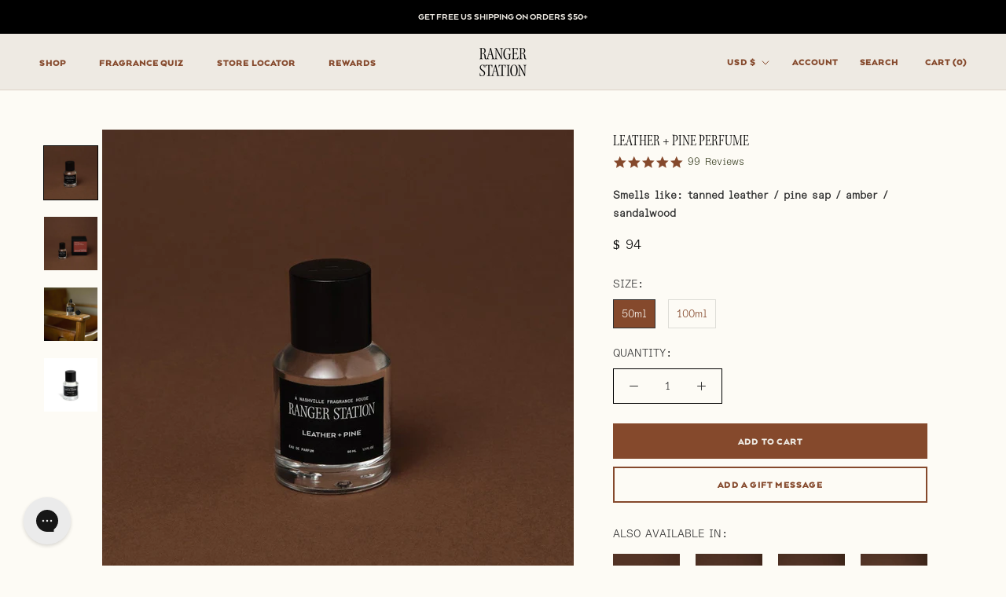

--- FILE ---
content_type: text/html; charset=utf-8
request_url: https://rangerstation.co/collections/gifts-under-100/products/leather-pine-perfume
body_size: 91283
content:
<!doctype html>

<script
  src="https://code.jquery.com/jquery-3.7.1.min.js"
  integrity="sha256-/JqT3SQfawRcv/BIHPThkBvs0OEvtFFmqPF/lYI/Cxo="
  crossorigin="anonymous"
></script>

<html class="no-js" lang="en">
  <head>
    <script type="application/vnd.locksmith+json" data-locksmith>{"version":"v254","locked":false,"initialized":true,"scope":"product","access_granted":true,"access_denied":false,"requires_customer":false,"manual_lock":false,"remote_lock":false,"has_timeout":false,"remote_rendered":null,"hide_resource":false,"hide_links_to_resource":false,"transparent":true,"locks":{"all":[],"opened":[]},"keys":[],"keys_signature":"a8354304e23b6d77e6fcf87ab39bcee97a29beb73f55f526321055850c42f3b2","state":{"template":"product","theme":136522137661,"product":"leather-pine-perfume","collection":"gifts-under-100","page":null,"blog":null,"article":null,"app":null},"now":1768982398,"path":"\/collections\/gifts-under-100\/products\/leather-pine-perfume","locale_root_url":"\/","canonical_url":"https:\/\/rangerstation.co\/products\/leather-pine-perfume","customer_id":null,"customer_id_signature":"a8354304e23b6d77e6fcf87ab39bcee97a29beb73f55f526321055850c42f3b2","cart":null}</script><script data-locksmith>!function(){undefined;!function(){var s=window.Locksmith={},e=document.querySelector('script[type="application/vnd.locksmith+json"]'),n=e&&e.innerHTML;if(s.state={},s.util={},s.loading=!1,n)try{s.state=JSON.parse(n)}catch(d){}if(document.addEventListener&&document.querySelector){var o,a,i,t=[76,79,67,75,83,77,73,84,72,49,49],c=function(){a=t.slice(0)},l="style",r=function(e){e&&27!==e.keyCode&&"click"!==e.type||(document.removeEventListener("keydown",r),document.removeEventListener("click",r),o&&document.body.removeChild(o),o=null)};c(),document.addEventListener("keyup",function(e){if(e.keyCode===a[0]){if(clearTimeout(i),a.shift(),0<a.length)return void(i=setTimeout(c,1e3));c(),r(),(o=document.createElement("div"))[l].width="50%",o[l].maxWidth="1000px",o[l].height="85%",o[l].border="1px rgba(0, 0, 0, 0.2) solid",o[l].background="rgba(255, 255, 255, 0.99)",o[l].borderRadius="4px",o[l].position="fixed",o[l].top="50%",o[l].left="50%",o[l].transform="translateY(-50%) translateX(-50%)",o[l].boxShadow="0 2px 5px rgba(0, 0, 0, 0.3), 0 0 100vh 100vw rgba(0, 0, 0, 0.5)",o[l].zIndex="2147483645";var t=document.createElement("textarea");t.value=JSON.stringify(JSON.parse(n),null,2),t[l].border="none",t[l].display="block",t[l].boxSizing="border-box",t[l].width="100%",t[l].height="100%",t[l].background="transparent",t[l].padding="22px",t[l].fontFamily="monospace",t[l].fontSize="14px",t[l].color="#333",t[l].resize="none",t[l].outline="none",t.readOnly=!0,o.appendChild(t),document.body.appendChild(o),t.addEventListener("click",function(e){e.stopImmediatePropagation()}),t.select(),document.addEventListener("keydown",r),document.addEventListener("click",r)}})}s.isEmbedded=-1!==window.location.search.indexOf("_ab=0&_fd=0&_sc=1"),s.path=s.state.path||window.location.pathname,s.basePath=s.state.locale_root_url.concat("/apps/locksmith").replace(/^\/\//,"/"),s.reloading=!1,s.util.console=window.console||{log:function(){},error:function(){}},s.util.makeUrl=function(e,t){var n,o=s.basePath+e,a=[],i=s.cache();for(n in i)a.push(n+"="+encodeURIComponent(i[n]));for(n in t)a.push(n+"="+encodeURIComponent(t[n]));return s.state.customer_id&&(a.push("customer_id="+encodeURIComponent(s.state.customer_id)),a.push("customer_id_signature="+encodeURIComponent(s.state.customer_id_signature))),o+=(-1===o.indexOf("?")?"?":"&")+a.join("&")},s._initializeCallbacks=[],s.on=function(e,t){if("initialize"!==e)throw'Locksmith.on() currently only supports the "initialize" event';s._initializeCallbacks.push(t)},s.initializeSession=function(e){if(!s.isEmbedded){var t=!1,n=!0,o=!0;(e=e||{}).silent&&(o=n=!(t=!0)),s.ping({silent:t,spinner:n,reload:o,callback:function(){s._initializeCallbacks.forEach(function(e){e()})}})}},s.cache=function(e){var t={};try{var n=function a(e){return(document.cookie.match("(^|; )"+e+"=([^;]*)")||0)[2]};t=JSON.parse(decodeURIComponent(n("locksmith-params")||"{}"))}catch(d){}if(e){for(var o in e)t[o]=e[o];document.cookie="locksmith-params=; expires=Thu, 01 Jan 1970 00:00:00 GMT; path=/",document.cookie="locksmith-params="+encodeURIComponent(JSON.stringify(t))+"; path=/"}return t},s.cache.cart=s.state.cart,s.cache.cartLastSaved=null,s.params=s.cache(),s.util.reload=function(){s.reloading=!0;try{window.location.href=window.location.href.replace(/#.*/,"")}catch(d){s.util.console.error("Preferred reload method failed",d),window.location.reload()}},s.cache.saveCart=function(e){if(!s.cache.cart||s.cache.cart===s.cache.cartLastSaved)return e?e():null;var t=s.cache.cartLastSaved;s.cache.cartLastSaved=s.cache.cart,fetch("/cart/update.js",{method:"POST",headers:{"Content-Type":"application/json",Accept:"application/json"},body:JSON.stringify({attributes:{locksmith:s.cache.cart}})}).then(function(e){if(!e.ok)throw new Error("Cart update failed: "+e.status);return e.json()}).then(function(){e&&e()})["catch"](function(e){if(s.cache.cartLastSaved=t,!s.reloading)throw e})},s.util.spinnerHTML='<style>body{background:#FFF}@keyframes spin{from{transform:rotate(0deg)}to{transform:rotate(360deg)}}#loading{display:flex;width:100%;height:50vh;color:#777;align-items:center;justify-content:center}#loading .spinner{display:block;animation:spin 600ms linear infinite;position:relative;width:50px;height:50px}#loading .spinner-ring{stroke:currentColor;stroke-dasharray:100%;stroke-width:2px;stroke-linecap:round;fill:none}</style><div id="loading"><div class="spinner"><svg width="100%" height="100%"><svg preserveAspectRatio="xMinYMin"><circle class="spinner-ring" cx="50%" cy="50%" r="45%"></circle></svg></svg></div></div>',s.util.clobberBody=function(e){document.body.innerHTML=e},s.util.clobberDocument=function(e){e.responseText&&(e=e.responseText),document.documentElement&&document.removeChild(document.documentElement);var t=document.open("text/html","replace");t.writeln(e),t.close(),setTimeout(function(){var e=t.querySelector("[autofocus]");e&&e.focus()},100)},s.util.serializeForm=function(e){if(e&&"FORM"===e.nodeName){var t,n,o={};for(t=e.elements.length-1;0<=t;t-=1)if(""!==e.elements[t].name)switch(e.elements[t].nodeName){case"INPUT":switch(e.elements[t].type){default:case"text":case"hidden":case"password":case"button":case"reset":case"submit":o[e.elements[t].name]=e.elements[t].value;break;case"checkbox":case"radio":e.elements[t].checked&&(o[e.elements[t].name]=e.elements[t].value);break;case"file":}break;case"TEXTAREA":o[e.elements[t].name]=e.elements[t].value;break;case"SELECT":switch(e.elements[t].type){case"select-one":o[e.elements[t].name]=e.elements[t].value;break;case"select-multiple":for(n=e.elements[t].options.length-1;0<=n;n-=1)e.elements[t].options[n].selected&&(o[e.elements[t].name]=e.elements[t].options[n].value)}break;case"BUTTON":switch(e.elements[t].type){case"reset":case"submit":case"button":o[e.elements[t].name]=e.elements[t].value}}return o}},s.util.on=function(e,i,s,t){t=t||document;var c="locksmith-"+e+i,n=function(e){var t=e.target,n=e.target.parentElement,o=t&&t.className&&(t.className.baseVal||t.className)||"",a=n&&n.className&&(n.className.baseVal||n.className)||"";("string"==typeof o&&-1!==o.split(/\s+/).indexOf(i)||"string"==typeof a&&-1!==a.split(/\s+/).indexOf(i))&&!e[c]&&(e[c]=!0,s(e))};t.attachEvent?t.attachEvent(e,n):t.addEventListener(e,n,!1)},s.util.enableActions=function(e){s.util.on("click","locksmith-action",function(e){e.preventDefault();var t=e.target;t.dataset.confirmWith&&!confirm(t.dataset.confirmWith)||(t.disabled=!0,t.innerText=t.dataset.disableWith,s.post("/action",t.dataset.locksmithParams,{spinner:!1,type:"text",success:function(e){(e=JSON.parse(e.responseText)).message&&alert(e.message),s.util.reload()}}))},e)},s.util.inject=function(e,t){var n=["data","locksmith","append"];if(-1!==t.indexOf(n.join("-"))){var o=document.createElement("div");o.innerHTML=t,e.appendChild(o)}else e.innerHTML=t;var a,i,s=e.querySelectorAll("script");for(i=0;i<s.length;++i){a=s[i];var c=document.createElement("script");if(a.type&&(c.type=a.type),a.src)c.src=a.src;else{var l=document.createTextNode(a.innerHTML);c.appendChild(l)}e.appendChild(c)}var r=e.querySelector("[autofocus]");r&&r.focus()},s.post=function(e,t,n){!1!==(n=n||{}).spinner&&s.util.clobberBody(s.util.spinnerHTML);var o={};n.container===document?(o.layout=1,n.success=function(e){s.util.clobberDocument(e)}):n.container&&(o.layout=0,n.success=function(e){var t=document.getElementById(n.container);s.util.inject(t,e),t.id===t.firstChild.id&&t.parentElement.replaceChild(t.firstChild,t)}),n.form_type&&(t.form_type=n.form_type),n.include_layout_classes!==undefined&&(t.include_layout_classes=n.include_layout_classes),n.lock_id!==undefined&&(t.lock_id=n.lock_id),s.loading=!0;var a=s.util.makeUrl(e,o),i="json"===n.type||"text"===n.type;fetch(a,{method:"POST",headers:{"Content-Type":"application/json",Accept:i?"application/json":"text/html"},body:JSON.stringify(t)}).then(function(e){if(!e.ok)throw new Error("Request failed: "+e.status);return e.text()}).then(function(e){var t=n.success||s.util.clobberDocument;t(i?{responseText:e}:e)})["catch"](function(e){if(!s.reloading)if("dashboard.weglot.com"!==window.location.host){if(!n.silent)throw alert("Something went wrong! Please refresh and try again."),e;console.error(e)}else console.error(e)})["finally"](function(){s.loading=!1})},s.postResource=function(e,t){e.path=s.path,e.search=window.location.search,e.state=s.state,e.passcode&&(e.passcode=e.passcode.trim()),e.email&&(e.email=e.email.trim()),e.state.cart=s.cache.cart,e.locksmith_json=s.jsonTag,e.locksmith_json_signature=s.jsonTagSignature,s.post("/resource",e,t)},s.ping=function(e){if(!s.isEmbedded){e=e||{};var t=function(){e.reload?s.util.reload():"function"==typeof e.callback&&e.callback()};s.post("/ping",{path:s.path,search:window.location.search,state:s.state},{spinner:!!e.spinner,silent:"undefined"==typeof e.silent||e.silent,type:"text",success:function(e){e&&e.responseText?((e=JSON.parse(e.responseText)).messages&&0<e.messages.length&&s.showMessages(e.messages),e.cart&&s.cache.cart!==e.cart?(s.cache.cart=e.cart,s.cache.saveCart(function(){t(),e.cart&&e.cart.match(/^.+:/)&&s.util.reload()})):t()):console.error("[Locksmith] Invalid result in ping callback:",e)}})}},s.timeoutMonitor=function(){var e=s.cache.cart;s.ping({callback:function(){e!==s.cache.cart||setTimeout(function(){s.timeoutMonitor()},6e4)}})},s.showMessages=function(e){var t=document.createElement("div");t.style.position="fixed",t.style.left=0,t.style.right=0,t.style.bottom="-50px",t.style.opacity=0,t.style.background="#191919",t.style.color="#ddd",t.style.transition="bottom 0.2s, opacity 0.2s",t.style.zIndex=999999,t.innerHTML="        <style>          .locksmith-ab .locksmith-b { display: none; }          .locksmith-ab.toggled .locksmith-b { display: flex; }          .locksmith-ab.toggled .locksmith-a { display: none; }          .locksmith-flex { display: flex; flex-wrap: wrap; justify-content: space-between; align-items: center; padding: 10px 20px; }          .locksmith-message + .locksmith-message { border-top: 1px #555 solid; }          .locksmith-message a { color: inherit; font-weight: bold; }          .locksmith-message a:hover { color: inherit; opacity: 0.8; }          a.locksmith-ab-toggle { font-weight: inherit; text-decoration: underline; }          .locksmith-text { flex-grow: 1; }          .locksmith-cta { flex-grow: 0; text-align: right; }          .locksmith-cta button { transform: scale(0.8); transform-origin: left; }          .locksmith-cta > * { display: block; }          .locksmith-cta > * + * { margin-top: 10px; }          .locksmith-message a.locksmith-close { flex-grow: 0; text-decoration: none; margin-left: 15px; font-size: 30px; font-family: monospace; display: block; padding: 2px 10px; }                    @media screen and (max-width: 600px) {            .locksmith-wide-only { display: none !important; }            .locksmith-flex { padding: 0 15px; }            .locksmith-flex > * { margin-top: 5px; margin-bottom: 5px; }            .locksmith-cta { text-align: left; }          }                    @media screen and (min-width: 601px) {            .locksmith-narrow-only { display: none !important; }          }        </style>      "+e.map(function(e){return'<div class="locksmith-message">'+e+"</div>"}).join(""),document.body.appendChild(t),document.body.style.position="relative",document.body.parentElement.style.paddingBottom=t.offsetHeight+"px",setTimeout(function(){t.style.bottom=0,t.style.opacity=1},50),s.util.on("click","locksmith-ab-toggle",function(e){e.preventDefault();for(var t=e.target.parentElement;-1===t.className.split(" ").indexOf("locksmith-ab");)t=t.parentElement;-1!==t.className.split(" ").indexOf("toggled")?t.className=t.className.replace("toggled",""):t.className=t.className+" toggled"}),s.util.enableActions(t)}}()}();</script>
      <script data-locksmith>Locksmith.cache.cart=null</script>

  <script data-locksmith>Locksmith.jsonTag="{\"version\":\"v254\",\"locked\":false,\"initialized\":true,\"scope\":\"product\",\"access_granted\":true,\"access_denied\":false,\"requires_customer\":false,\"manual_lock\":false,\"remote_lock\":false,\"has_timeout\":false,\"remote_rendered\":null,\"hide_resource\":false,\"hide_links_to_resource\":false,\"transparent\":true,\"locks\":{\"all\":[],\"opened\":[]},\"keys\":[],\"keys_signature\":\"a8354304e23b6d77e6fcf87ab39bcee97a29beb73f55f526321055850c42f3b2\",\"state\":{\"template\":\"product\",\"theme\":136522137661,\"product\":\"leather-pine-perfume\",\"collection\":\"gifts-under-100\",\"page\":null,\"blog\":null,\"article\":null,\"app\":null},\"now\":1768982398,\"path\":\"\\\/collections\\\/gifts-under-100\\\/products\\\/leather-pine-perfume\",\"locale_root_url\":\"\\\/\",\"canonical_url\":\"https:\\\/\\\/rangerstation.co\\\/products\\\/leather-pine-perfume\",\"customer_id\":null,\"customer_id_signature\":\"a8354304e23b6d77e6fcf87ab39bcee97a29beb73f55f526321055850c42f3b2\",\"cart\":null}";Locksmith.jsonTagSignature="70c553831edcea27a5af623592ec1b28c9da211e0b610abb3aa70cbb8000a57b"</script>
    <script src="https://cdn-widgetsrepository.yotpo.com/v1/loader/1ySH638zbH5etmW65d75sg" async></script>
    <script src="https://cdn-widgetsrepository.yotpo.com/v1/loader/Rnsgllg8GbXMVU3BO37q97CPH0nGDo5aJEYLUwdB" async></script>

        
    
    
    
    
      
      
    
  

    <link rel="stylesheet" href="https://obscure-escarpment-2240.herokuapp.com/stylesheets/bcpo-front.css">
    <script>
      var bcpo_product={"id":814721400893,"title":"LEATHER + PINE PERFUME","handle":"leather-pine-perfume","description":"\u003cp\u003e\u003cspan data-sheets-root=\"1\"\u003e\u003c\/span\u003e\u003cspan style=\"font-weight: 400;\"\u003eInspired by coming of age in the Minnesota north woods, Leather + Pine was the candle that started it all and is still one of our all-time best sellers. A scent derived from experience, it is a pioneering blend of sticky, sweet, and savory notes. A scent that’ll wear in like your favorite pair of leather gloves. \u003c\/span\u003e\u003c\/p\u003e\n\u003cp\u003e \u003c\/p\u003e\n\u003cp\u003e\u003cstrong\u003eTop Notes\u003c\/strong\u003e\u003c\/p\u003e\n\u003cp\u003e\u003cspan data-sheets-root=\"1\"\u003eFresh Evergreen, Marine Accord, Moss\u003c\/span\u003e\u003c\/p\u003e\n\u003cp\u003e\u003cstrong\u003eMiddle Notes\u003c\/strong\u003e\u003c\/p\u003e\n\u003cp\u003e\u003cspan data-sheets-root=\"1\"\u003eClove, Churned Earth, Pine Sap\u003c\/span\u003e\u003c\/p\u003e\n\u003cp\u003e\u003cstrong\u003eBase Notes\u003c\/strong\u003e\u003c\/p\u003e\n\u003cp\u003e\u003cspan data-sheets-root=\"1\"\u003eLeather, Ambrox, Blue Musk\u003c\/span\u003e\u003cspan style=\"font-weight: 400;\"\u003e\u003c\/span\u003e\u003c\/p\u003e","published_at":"2018-07-06T08:52:16-05:00","created_at":"2018-05-21T07:43:48-05:00","vendor":"tanned leather \/ pine sap \/ amber \/ sandalwood","type":"Perfume","tags":["_badge_Best_Seller","amber","core","fresh","Loop - 100ml","Loop - 50ml","review","spice","spo-disabled","wood"],"price":9400,"price_min":9400,"price_max":14400,"available":true,"price_varies":true,"compare_at_price":null,"compare_at_price_min":0,"compare_at_price_max":0,"compare_at_price_varies":false,"variants":[{"id":8313214599229,"title":"50ml","option1":"50ml","option2":null,"option3":null,"sku":"LHP-EDPRS-22002","requires_shipping":true,"taxable":true,"featured_image":null,"available":true,"name":"LEATHER + PINE PERFUME - 50ml","public_title":"50ml","options":["50ml"],"price":9400,"weight":680,"compare_at_price":null,"inventory_quantity":34,"inventory_management":"shopify","inventory_policy":"deny","barcode":"","requires_selling_plan":false,"selling_plan_allocations":[],"quantity_rule":{"min":1,"max":null,"increment":1}},{"id":8313214631997,"title":"100ml","option1":"100ml","option2":null,"option3":null,"sku":"LHP-EDPRS-19001","requires_shipping":true,"taxable":true,"featured_image":null,"available":true,"name":"LEATHER + PINE PERFUME - 100ml","public_title":"100ml","options":["100ml"],"price":14400,"weight":680,"compare_at_price":null,"inventory_quantity":34,"inventory_management":"shopify","inventory_policy":"deny","barcode":"","requires_selling_plan":false,"selling_plan_allocations":[],"quantity_rule":{"min":1,"max":null,"increment":1}}],"images":["\/\/rangerstation.co\/cdn\/shop\/files\/PDP24-Leather_Pine50mlSolo.jpg?v=1730952601","\/\/rangerstation.co\/cdn\/shop\/files\/PDP24-Leather_Pine50mlGroup.jpg?v=1730952701","\/\/rangerstation.co\/cdn\/shop\/products\/DSC01145.jpg?v=1665105058","\/\/rangerstation.co\/cdn\/shop\/files\/Ranger_Station_-_Leather_Pine_50ml_Perfume.jpg?v=1752718750"],"featured_image":"\/\/rangerstation.co\/cdn\/shop\/files\/PDP24-Leather_Pine50mlSolo.jpg?v=1730952601","options":["Size"],"media":[{"alt":"LEATHER + PINE PERFUME Perfume tanned leather \/ pine sap \/ amber \/ sandalwood ","id":25197013368893,"position":1,"preview_image":{"aspect_ratio":1.0,"height":1765,"width":1765,"src":"\/\/rangerstation.co\/cdn\/shop\/files\/PDP24-Leather_Pine50mlSolo.jpg?v=1730952601"},"aspect_ratio":1.0,"height":1765,"media_type":"image","src":"\/\/rangerstation.co\/cdn\/shop\/files\/PDP24-Leather_Pine50mlSolo.jpg?v=1730952601","width":1765},{"alt":"LEATHER + PINE PERFUME Perfume tanned leather \/ pine sap \/ amber \/ sandalwood ","id":25197013336125,"position":2,"preview_image":{"aspect_ratio":1.0,"height":2400,"width":2400,"src":"\/\/rangerstation.co\/cdn\/shop\/files\/PDP24-Leather_Pine50mlGroup.jpg?v=1730952701"},"aspect_ratio":1.0,"height":2400,"media_type":"image","src":"\/\/rangerstation.co\/cdn\/shop\/files\/PDP24-Leather_Pine50mlGroup.jpg?v=1730952701","width":2400},{"alt":"LEATHER + PINE PERFUME Perfume tanned leather \/ pine sap \/ amber \/ sandalwood ","id":22077758603325,"position":3,"preview_image":{"aspect_ratio":1.0,"height":1954,"width":1954,"src":"\/\/rangerstation.co\/cdn\/shop\/products\/DSC01145.jpg?v=1665105058"},"aspect_ratio":1.0,"height":1954,"media_type":"image","src":"\/\/rangerstation.co\/cdn\/shop\/products\/DSC01145.jpg?v=1665105058","width":1954},{"alt":"LEATHER + PINE PERFUME Perfume tanned leather \/ pine sap \/ amber \/ sandalwood ","id":26433122467901,"position":4,"preview_image":{"aspect_ratio":1.0,"height":1920,"width":1920,"src":"\/\/rangerstation.co\/cdn\/shop\/files\/Ranger_Station_-_Leather_Pine_50ml_Perfume.jpg?v=1752718750"},"aspect_ratio":1.0,"height":1920,"media_type":"image","src":"\/\/rangerstation.co\/cdn\/shop\/files\/Ranger_Station_-_Leather_Pine_50ml_Perfume.jpg?v=1752718750","width":1920}],"requires_selling_plan":false,"selling_plan_groups":[],"content":"\u003cp\u003e\u003cspan data-sheets-root=\"1\"\u003e\u003c\/span\u003e\u003cspan style=\"font-weight: 400;\"\u003eInspired by coming of age in the Minnesota north woods, Leather + Pine was the candle that started it all and is still one of our all-time best sellers. A scent derived from experience, it is a pioneering blend of sticky, sweet, and savory notes. A scent that’ll wear in like your favorite pair of leather gloves. \u003c\/span\u003e\u003c\/p\u003e\n\u003cp\u003e \u003c\/p\u003e\n\u003cp\u003e\u003cstrong\u003eTop Notes\u003c\/strong\u003e\u003c\/p\u003e\n\u003cp\u003e\u003cspan data-sheets-root=\"1\"\u003eFresh Evergreen, Marine Accord, Moss\u003c\/span\u003e\u003c\/p\u003e\n\u003cp\u003e\u003cstrong\u003eMiddle Notes\u003c\/strong\u003e\u003c\/p\u003e\n\u003cp\u003e\u003cspan data-sheets-root=\"1\"\u003eClove, Churned Earth, Pine Sap\u003c\/span\u003e\u003c\/p\u003e\n\u003cp\u003e\u003cstrong\u003eBase Notes\u003c\/strong\u003e\u003c\/p\u003e\n\u003cp\u003e\u003cspan data-sheets-root=\"1\"\u003eLeather, Ambrox, Blue Musk\u003c\/span\u003e\u003cspan style=\"font-weight: 400;\"\u003e\u003c\/span\u003e\u003c\/p\u003e"};  var bcpo_settings={"fallback":"default","auto_select":"on","load_main_image":"on","replaceImage":"on","border_style":"round","tooltips":"show","sold_out_style":"transparent","theme":"light","jumbo_colors":"medium","jumbo_images":"medium","circle_swatches":"","inventory_style":"amazon","override_ajax":"on","add_price_addons":"off","theme2":"on","money_format2":"$ {{amount}} USD","money_format_without_currency":"$ {{amount}}","show_currency":"off","file_upload_warning":"off","global_auto_image_options":"","global_color_options":"","global_colors":[{"key":"","value":"ecf42f"}],"shop_currency":"USD"};var inventory_quantity = [];inventory_quantity.push(213);inventory_quantity.push(37);if(bcpo_product) { for (var i = 0; i < bcpo_product.variants.length; i += 1) { bcpo_product.variants[i].inventory_quantity = inventory_quantity[i]; }}window.bcpo = window.bcpo || {}; bcpo.cart = {"note":null,"attributes":{},"original_total_price":0,"total_price":0,"total_discount":0,"total_weight":0.0,"item_count":0,"items":[],"requires_shipping":false,"currency":"USD","items_subtotal_price":0,"cart_level_discount_applications":[],"checkout_charge_amount":0}; bcpo.ogFormData = FormData;
    </script>
    <meta charset="utf-8">
    <meta http-equiv="X-UA-Compatible" content="IE=edge,chrome=1">
    <meta
      name="viewport"
      content="width=device-width, initial-scale=1.0, height=device-height, minimum-scale=1.0, maximum-scale=1.0"
    >
    <meta name="theme-color" content="">
    <!-- Hotjar Tracking Code for https://rangerstation.co/ -->
    <script>
      (function (h, o, t, j, a, r) {
        h.hj =
          h.hj ||
          function () {
            (h.hj.q = h.hj.q || []).push(arguments);
          };
        h._hjSettings = { hjid: 3319249, hjsv: 6 };
        a = o.getElementsByTagName('head')[0];
        r = o.createElement('script');
        r.async = 1;
        r.src = t + h._hjSettings.hjid + j + h._hjSettings.hjsv;
        a.appendChild(r);
      })(window, document, 'https://static.hotjar.com/c/hotjar-', '.js?sv=');
    </script>

    <script src="https://cdn-widgetsrepository.yotpo.com/v1/loader/1ySH638zbH5etmW65d75sg" async></script>

    <title>
      Leather + Pine Perfume - Ranger Station
      
      
       &ndash; RANGER STATION
    </title><meta name="description" content="Inspired by coming of age in the Minnesota north woods, Leather + Pine smells like tanned leather, pine sap, amber and sandalwood. This is the candle that started it all and is still one of our all-time best sellers: a pioneering blend of sticky, sweet, and savory notes.">
<link rel="canonical" href="https://rangerstation.co/products/leather-pine-perfume"><link rel="shortcut icon" href="//rangerstation.co/cdn/shop/files/FaviconRangerStationArtboard_1_copy_3_96x.png?v=1668012690" type="image/png"><meta property="og:type" content="product">
<meta property="og:title" content="LEATHER + PINE PERFUME">
<meta property="og:image" content="http://rangerstation.co/cdn/shop/files/PDP24-Leather_Pine50mlSolo.jpg?v=1730952601">
<meta property="og:image:secure_url" content="https://rangerstation.co/cdn/shop/files/PDP24-Leather_Pine50mlSolo.jpg?v=1730952601">
<meta property="og:image:width" content="1765">
    <meta property="og:image:height" content="1765"><meta property="product:price:amount" content="94.00">
  <meta property="product:price:currency" content="USD"><meta property="og:description" content="Inspired by coming of age in the Minnesota north woods, Leather + Pine smells like tanned leather, pine sap, amber and sandalwood. This is the candle that started it all and is still one of our all-time best sellers: a pioneering blend of sticky, sweet, and savory notes.">
<meta property="og:url" content="https://rangerstation.co/products/leather-pine-perfume">
<meta property="og:site_name" content="RANGER STATION"><meta name="twitter:card" content="summary"><meta name="twitter:title" content="LEATHER + PINE PERFUME">
<meta name="twitter:description" content="Inspired by coming of age in the Minnesota north woods, Leather + Pine was the candle that started it all and is still one of our all-time best sellers. A scent derived from experience, it is a pioneering blend of sticky, sweet, and savory notes. A scent that’ll wear in like your favorite pair of leather gloves. 
 
Top Notes
Fresh Evergreen, Marine Accord, Moss
Middle Notes
Clove, Churned Earth, Pine Sap
Base Notes
Leather, Ambrox, Blue Musk">
<meta name="twitter:image" content="https://rangerstation.co/cdn/shop/files/PDP24-Leather_Pine50mlSolo_600x600_crop_center.jpg?v=1730952601">

    <style>
  @font-face {
  font-family: Montserrat;
  font-weight: 500;
  font-style: normal;
  font-display: fallback;
  src: url("//rangerstation.co/cdn/fonts/montserrat/montserrat_n5.07ef3781d9c78c8b93c98419da7ad4fbeebb6635.woff2") format("woff2"),
       url("//rangerstation.co/cdn/fonts/montserrat/montserrat_n5.adf9b4bd8b0e4f55a0b203cdd84512667e0d5e4d.woff") format("woff");
}

  

  
  
  

  :root {
    --heading-font-family : Montserrat, sans-serif;
    
    --heading-font-family : Latinotype-Arquitecta-Heavy, sans-serif;
    

    --text-font-family : "SF Mono", Menlo, Consolas, Monaco, Liberation Mono, Lucida Console, monospace, Apple Color Emoji, Segoe UI Emoji, Segoe UI Symbol;
    
    --text-font-family : ABCDiatypeSemi-Mono-Light, Menlo, Consolas, Monaco, Liberation Mono, Lucida Console, monospace, Apple Color Emoji, Segoe UI Emoji, Segoe UI Symbol;
    --base-text-font-size   : 14px;
    --default-text-font-size: 14px;
    
--background          : #fdfbf5;
    --background-rgb      : 253, 251, 245;
    --light-background    : #fdfbf5;
    --light-background-rgb: 253, 251, 245;
    --heading-color       : #000000;
    --text-color          : #303030;
    --text-color-rgb      : 48, 48, 48;
    --text-color-light    : #000000;
    --text-color-light-rgb: 0, 0, 0;
    --link-color          : #1c1b1b;
    --link-color-rgb      : 28, 27, 27;
    --border-color        : #deddd7;
    --border-color-rgb    : 222, 221, 215;

    --button-background    : #85492c;
    --button-background-rgb: 133, 73, 44;
    --button-text-color    : #eeeae3;

    --header-background       : #eeeae3;
    --header-heading-color    : #85492c;
    --header-light-text-color : #85492c;
    --header-border-color     : #ded2c8;

    --footer-background    : #85492c;
    --footer-text-color    : #eeeae3;
    --footer-heading-color : #fdfbf5;
    --footer-border-color  : #956147;

    --navigation-background      : #eeeae3;
    --navigation-background-rgb  : 238, 234, 227;
    --navigation-text-color      : #1c1b1b;
    --navigation-text-color-light: rgba(28, 27, 27, 0.5);
    --navigation-border-color    : rgba(28, 27, 27, 0.25);

    --newsletter-popup-background     : #eeeae3;
    --newsletter-popup-text-color     : #303030;
    --newsletter-popup-text-color-rgb : 48, 48, 48;

    --secondary-elements-background       : #fdfbf5;
    --secondary-elements-background-rgb   : 253, 251, 245;
    --secondary-elements-text-color       : #000000;
    --secondary-elements-text-color-light : rgba(0, 0, 0, 0.5);
    --secondary-elements-border-color     : rgba(0, 0, 0, 0.25);

    --product-sale-price-color    : #c66d42;
    --product-sale-price-color-rgb: 198, 109, 66;

    /* Shopify related variables */
    --payment-terms-background-color: #fdfbf5;

    /* Products */

    --horizontal-spacing-four-products-per-row: 80px;
        --horizontal-spacing-two-products-per-row : 80px;

    --vertical-spacing-four-products-per-row: 40px;
        --vertical-spacing-two-products-per-row : 50px;

    /* Animation */
    --drawer-transition-timing: cubic-bezier(0.645, 0.045, 0.355, 1);
    --header-base-height: 80px; /* We set a default for browsers that do not support CSS variables */

    /* Cursors */
    --cursor-zoom-in-svg    : url(//rangerstation.co/cdn/shop/t/221/assets/cursor-zoom-in.svg?v=93399808740119532021764277836);
    --cursor-zoom-in-2x-svg : url(//rangerstation.co/cdn/shop/t/221/assets/cursor-zoom-in-2x.svg?v=141892529987532225111764277836);
  }
</style>

<script>
  // IE11 does not have support for CSS variables, so we have to polyfill them
  if (!(((window || {}).CSS || {}).supports && window.CSS.supports('(--a: 0)'))) {
    const script = document.createElement('script');
    script.type = 'text/javascript';
    script.src = 'https://cdn.jsdelivr.net/npm/css-vars-ponyfill@2';
    script.onload = function() {
      cssVars({});
    };

    document.getElementsByTagName('head')[0].appendChild(script);
  }
</script>

    <script>window.performance && window.performance.mark && window.performance.mark('shopify.content_for_header.start');</script><meta name="google-site-verification" content="T5Q3ywv6laImgDhl_uqVOYlvga9Me6zoEUCG6wemEeI">
<meta id="shopify-digital-wallet" name="shopify-digital-wallet" content="/11749088/digital_wallets/dialog">
<meta name="shopify-checkout-api-token" content="bf26d13c381f7c3ed5fba7eed818b74e">
<meta id="in-context-paypal-metadata" data-shop-id="11749088" data-venmo-supported="false" data-environment="production" data-locale="en_US" data-paypal-v4="true" data-currency="USD">
<link rel="alternate" type="application/json+oembed" href="https://rangerstation.co/products/leather-pine-perfume.oembed">
<script async="async" src="/checkouts/internal/preloads.js?locale=en-US"></script>
<link rel="preconnect" href="https://shop.app" crossorigin="anonymous">
<script async="async" src="https://shop.app/checkouts/internal/preloads.js?locale=en-US&shop_id=11749088" crossorigin="anonymous"></script>
<script id="apple-pay-shop-capabilities" type="application/json">{"shopId":11749088,"countryCode":"US","currencyCode":"USD","merchantCapabilities":["supports3DS"],"merchantId":"gid:\/\/shopify\/Shop\/11749088","merchantName":"RANGER STATION","requiredBillingContactFields":["postalAddress","email"],"requiredShippingContactFields":["postalAddress","email"],"shippingType":"shipping","supportedNetworks":["visa","masterCard","amex","discover","elo","jcb"],"total":{"type":"pending","label":"RANGER STATION","amount":"1.00"},"shopifyPaymentsEnabled":true,"supportsSubscriptions":true}</script>
<script id="shopify-features" type="application/json">{"accessToken":"bf26d13c381f7c3ed5fba7eed818b74e","betas":["rich-media-storefront-analytics"],"domain":"rangerstation.co","predictiveSearch":true,"shopId":11749088,"locale":"en"}</script>
<script>var Shopify = Shopify || {};
Shopify.shop = "ranger-station-supply-co.myshopify.com";
Shopify.locale = "en";
Shopify.currency = {"active":"USD","rate":"1.0"};
Shopify.country = "US";
Shopify.theme = {"name":"New Cart - Ranger Station - HC - 27 Nov '25","id":136522137661,"schema_name":"Prestige","schema_version":"4.14.1","theme_store_id":855,"role":"main"};
Shopify.theme.handle = "null";
Shopify.theme.style = {"id":null,"handle":null};
Shopify.cdnHost = "rangerstation.co/cdn";
Shopify.routes = Shopify.routes || {};
Shopify.routes.root = "/";</script>
<script type="module">!function(o){(o.Shopify=o.Shopify||{}).modules=!0}(window);</script>
<script>!function(o){function n(){var o=[];function n(){o.push(Array.prototype.slice.apply(arguments))}return n.q=o,n}var t=o.Shopify=o.Shopify||{};t.loadFeatures=n(),t.autoloadFeatures=n()}(window);</script>
<script>
  window.ShopifyPay = window.ShopifyPay || {};
  window.ShopifyPay.apiHost = "shop.app\/pay";
  window.ShopifyPay.redirectState = null;
</script>
<script id="shop-js-analytics" type="application/json">{"pageType":"product"}</script>
<script defer="defer" async type="module" src="//rangerstation.co/cdn/shopifycloud/shop-js/modules/v2/client.init-shop-cart-sync_BdyHc3Nr.en.esm.js"></script>
<script defer="defer" async type="module" src="//rangerstation.co/cdn/shopifycloud/shop-js/modules/v2/chunk.common_Daul8nwZ.esm.js"></script>
<script type="module">
  await import("//rangerstation.co/cdn/shopifycloud/shop-js/modules/v2/client.init-shop-cart-sync_BdyHc3Nr.en.esm.js");
await import("//rangerstation.co/cdn/shopifycloud/shop-js/modules/v2/chunk.common_Daul8nwZ.esm.js");

  window.Shopify.SignInWithShop?.initShopCartSync?.({"fedCMEnabled":true,"windoidEnabled":true});

</script>
<script defer="defer" async type="module" src="//rangerstation.co/cdn/shopifycloud/shop-js/modules/v2/client.payment-terms_MV4M3zvL.en.esm.js"></script>
<script defer="defer" async type="module" src="//rangerstation.co/cdn/shopifycloud/shop-js/modules/v2/chunk.common_Daul8nwZ.esm.js"></script>
<script defer="defer" async type="module" src="//rangerstation.co/cdn/shopifycloud/shop-js/modules/v2/chunk.modal_CQq8HTM6.esm.js"></script>
<script type="module">
  await import("//rangerstation.co/cdn/shopifycloud/shop-js/modules/v2/client.payment-terms_MV4M3zvL.en.esm.js");
await import("//rangerstation.co/cdn/shopifycloud/shop-js/modules/v2/chunk.common_Daul8nwZ.esm.js");
await import("//rangerstation.co/cdn/shopifycloud/shop-js/modules/v2/chunk.modal_CQq8HTM6.esm.js");

  
</script>
<script>
  window.Shopify = window.Shopify || {};
  if (!window.Shopify.featureAssets) window.Shopify.featureAssets = {};
  window.Shopify.featureAssets['shop-js'] = {"shop-cart-sync":["modules/v2/client.shop-cart-sync_QYOiDySF.en.esm.js","modules/v2/chunk.common_Daul8nwZ.esm.js"],"init-fed-cm":["modules/v2/client.init-fed-cm_DchLp9rc.en.esm.js","modules/v2/chunk.common_Daul8nwZ.esm.js"],"shop-button":["modules/v2/client.shop-button_OV7bAJc5.en.esm.js","modules/v2/chunk.common_Daul8nwZ.esm.js"],"init-windoid":["modules/v2/client.init-windoid_DwxFKQ8e.en.esm.js","modules/v2/chunk.common_Daul8nwZ.esm.js"],"shop-cash-offers":["modules/v2/client.shop-cash-offers_DWtL6Bq3.en.esm.js","modules/v2/chunk.common_Daul8nwZ.esm.js","modules/v2/chunk.modal_CQq8HTM6.esm.js"],"shop-toast-manager":["modules/v2/client.shop-toast-manager_CX9r1SjA.en.esm.js","modules/v2/chunk.common_Daul8nwZ.esm.js"],"init-shop-email-lookup-coordinator":["modules/v2/client.init-shop-email-lookup-coordinator_UhKnw74l.en.esm.js","modules/v2/chunk.common_Daul8nwZ.esm.js"],"pay-button":["modules/v2/client.pay-button_DzxNnLDY.en.esm.js","modules/v2/chunk.common_Daul8nwZ.esm.js"],"avatar":["modules/v2/client.avatar_BTnouDA3.en.esm.js"],"init-shop-cart-sync":["modules/v2/client.init-shop-cart-sync_BdyHc3Nr.en.esm.js","modules/v2/chunk.common_Daul8nwZ.esm.js"],"shop-login-button":["modules/v2/client.shop-login-button_D8B466_1.en.esm.js","modules/v2/chunk.common_Daul8nwZ.esm.js","modules/v2/chunk.modal_CQq8HTM6.esm.js"],"init-customer-accounts-sign-up":["modules/v2/client.init-customer-accounts-sign-up_C8fpPm4i.en.esm.js","modules/v2/client.shop-login-button_D8B466_1.en.esm.js","modules/v2/chunk.common_Daul8nwZ.esm.js","modules/v2/chunk.modal_CQq8HTM6.esm.js"],"init-shop-for-new-customer-accounts":["modules/v2/client.init-shop-for-new-customer-accounts_CVTO0Ztu.en.esm.js","modules/v2/client.shop-login-button_D8B466_1.en.esm.js","modules/v2/chunk.common_Daul8nwZ.esm.js","modules/v2/chunk.modal_CQq8HTM6.esm.js"],"init-customer-accounts":["modules/v2/client.init-customer-accounts_dRgKMfrE.en.esm.js","modules/v2/client.shop-login-button_D8B466_1.en.esm.js","modules/v2/chunk.common_Daul8nwZ.esm.js","modules/v2/chunk.modal_CQq8HTM6.esm.js"],"shop-follow-button":["modules/v2/client.shop-follow-button_CkZpjEct.en.esm.js","modules/v2/chunk.common_Daul8nwZ.esm.js","modules/v2/chunk.modal_CQq8HTM6.esm.js"],"lead-capture":["modules/v2/client.lead-capture_BntHBhfp.en.esm.js","modules/v2/chunk.common_Daul8nwZ.esm.js","modules/v2/chunk.modal_CQq8HTM6.esm.js"],"checkout-modal":["modules/v2/client.checkout-modal_CfxcYbTm.en.esm.js","modules/v2/chunk.common_Daul8nwZ.esm.js","modules/v2/chunk.modal_CQq8HTM6.esm.js"],"shop-login":["modules/v2/client.shop-login_Da4GZ2H6.en.esm.js","modules/v2/chunk.common_Daul8nwZ.esm.js","modules/v2/chunk.modal_CQq8HTM6.esm.js"],"payment-terms":["modules/v2/client.payment-terms_MV4M3zvL.en.esm.js","modules/v2/chunk.common_Daul8nwZ.esm.js","modules/v2/chunk.modal_CQq8HTM6.esm.js"]};
</script>
<script>(function() {
  var isLoaded = false;
  function asyncLoad() {
    if (isLoaded) return;
    isLoaded = true;
    var urls = ["https:\/\/formbuilder.hulkapps.com\/skeletopapp.js?shop=ranger-station-supply-co.myshopify.com","https:\/\/cdn.getcarro.com\/script-tags\/all\/050820094100.js?shop=ranger-station-supply-co.myshopify.com","https:\/\/cdn-loyalty.yotpo.com\/loader\/1ySH638zbH5etmW65d75sg.js?shop=ranger-station-supply-co.myshopify.com","https:\/\/shopify-widget.route.com\/shopify.widget.js?shop=ranger-station-supply-co.myshopify.com","https:\/\/d18eg7dreypte5.cloudfront.net\/browse-abandonment\/smsbump_timer.js?shop=ranger-station-supply-co.myshopify.com","https:\/\/cdn.jsdelivr.net\/gh\/apphq\/slidecart-dist@master\/slidecarthq-forward.js?4\u0026shop=ranger-station-supply-co.myshopify.com","https:\/\/cdn.hextom.com\/js\/eventpromotionbar.js?shop=ranger-station-supply-co.myshopify.com","https:\/\/app.octaneai.com\/jnyi3vzd81dr9x8l\/shopify.js?x=TRosDlPJTAd42PU6\u0026shop=ranger-station-supply-co.myshopify.com","https:\/\/po.kaktusapp.com\/storage\/js\/kaktus_preorder-ranger-station-supply-co.myshopify.com.js?ver=85\u0026shop=ranger-station-supply-co.myshopify.com","https:\/\/sdk.postscript.io\/sdk-script-loader.bundle.js?shopId=6622\u0026shop=ranger-station-supply-co.myshopify.com","https:\/\/config.gorgias.chat\/bundle-loader\/01GYCBXCBZ3M2QJCJEDV8RCMEW?source=shopify1click\u0026shop=ranger-station-supply-co.myshopify.com","https:\/\/cdn.9gtb.com\/loader.js?g_cvt_id=5fb5373a-fd6c-46b1-b5a0-fd3213ae20f0\u0026shop=ranger-station-supply-co.myshopify.com","https:\/\/s3.eu-west-1.amazonaws.com\/production-klarna-il-shopify-osm\/0b7fe7c4a98ef8166eeafee767bc667686567a25\/ranger-station-supply-co.myshopify.com-1764620142400.js?shop=ranger-station-supply-co.myshopify.com","\/\/backinstock.useamp.com\/widget\/15079_1767154221.js?category=bis\u0026v=6\u0026shop=ranger-station-supply-co.myshopify.com"];
    for (var i = 0; i < urls.length; i++) {
      var s = document.createElement('script');
      s.type = 'text/javascript';
      s.async = true;
      s.src = urls[i];
      var x = document.getElementsByTagName('script')[0];
      x.parentNode.insertBefore(s, x);
    }
  };
  if(window.attachEvent) {
    window.attachEvent('onload', asyncLoad);
  } else {
    window.addEventListener('load', asyncLoad, false);
  }
})();</script>
<script id="__st">var __st={"a":11749088,"offset":-21600,"reqid":"8297e30b-f407-46b8-bf22-46a82106407e-1768982398","pageurl":"rangerstation.co\/collections\/gifts-under-100\/products\/leather-pine-perfume","u":"98c058342b45","p":"product","rtyp":"product","rid":814721400893};</script>
<script>window.ShopifyPaypalV4VisibilityTracking = true;</script>
<script id="captcha-bootstrap">!function(){'use strict';const t='contact',e='account',n='new_comment',o=[[t,t],['blogs',n],['comments',n],[t,'customer']],c=[[e,'customer_login'],[e,'guest_login'],[e,'recover_customer_password'],[e,'create_customer']],r=t=>t.map((([t,e])=>`form[action*='/${t}']:not([data-nocaptcha='true']) input[name='form_type'][value='${e}']`)).join(','),a=t=>()=>t?[...document.querySelectorAll(t)].map((t=>t.form)):[];function s(){const t=[...o],e=r(t);return a(e)}const i='password',u='form_key',d=['recaptcha-v3-token','g-recaptcha-response','h-captcha-response',i],f=()=>{try{return window.sessionStorage}catch{return}},m='__shopify_v',_=t=>t.elements[u];function p(t,e,n=!1){try{const o=window.sessionStorage,c=JSON.parse(o.getItem(e)),{data:r}=function(t){const{data:e,action:n}=t;return t[m]||n?{data:e,action:n}:{data:t,action:n}}(c);for(const[e,n]of Object.entries(r))t.elements[e]&&(t.elements[e].value=n);n&&o.removeItem(e)}catch(o){console.error('form repopulation failed',{error:o})}}const l='form_type',E='cptcha';function T(t){t.dataset[E]=!0}const w=window,h=w.document,L='Shopify',v='ce_forms',y='captcha';let A=!1;((t,e)=>{const n=(g='f06e6c50-85a8-45c8-87d0-21a2b65856fe',I='https://cdn.shopify.com/shopifycloud/storefront-forms-hcaptcha/ce_storefront_forms_captcha_hcaptcha.v1.5.2.iife.js',D={infoText:'Protected by hCaptcha',privacyText:'Privacy',termsText:'Terms'},(t,e,n)=>{const o=w[L][v],c=o.bindForm;if(c)return c(t,g,e,D).then(n);var r;o.q.push([[t,g,e,D],n]),r=I,A||(h.body.append(Object.assign(h.createElement('script'),{id:'captcha-provider',async:!0,src:r})),A=!0)});var g,I,D;w[L]=w[L]||{},w[L][v]=w[L][v]||{},w[L][v].q=[],w[L][y]=w[L][y]||{},w[L][y].protect=function(t,e){n(t,void 0,e),T(t)},Object.freeze(w[L][y]),function(t,e,n,w,h,L){const[v,y,A,g]=function(t,e,n){const i=e?o:[],u=t?c:[],d=[...i,...u],f=r(d),m=r(i),_=r(d.filter((([t,e])=>n.includes(e))));return[a(f),a(m),a(_),s()]}(w,h,L),I=t=>{const e=t.target;return e instanceof HTMLFormElement?e:e&&e.form},D=t=>v().includes(t);t.addEventListener('submit',(t=>{const e=I(t);if(!e)return;const n=D(e)&&!e.dataset.hcaptchaBound&&!e.dataset.recaptchaBound,o=_(e),c=g().includes(e)&&(!o||!o.value);(n||c)&&t.preventDefault(),c&&!n&&(function(t){try{if(!f())return;!function(t){const e=f();if(!e)return;const n=_(t);if(!n)return;const o=n.value;o&&e.removeItem(o)}(t);const e=Array.from(Array(32),(()=>Math.random().toString(36)[2])).join('');!function(t,e){_(t)||t.append(Object.assign(document.createElement('input'),{type:'hidden',name:u})),t.elements[u].value=e}(t,e),function(t,e){const n=f();if(!n)return;const o=[...t.querySelectorAll(`input[type='${i}']`)].map((({name:t})=>t)),c=[...d,...o],r={};for(const[a,s]of new FormData(t).entries())c.includes(a)||(r[a]=s);n.setItem(e,JSON.stringify({[m]:1,action:t.action,data:r}))}(t,e)}catch(e){console.error('failed to persist form',e)}}(e),e.submit())}));const S=(t,e)=>{t&&!t.dataset[E]&&(n(t,e.some((e=>e===t))),T(t))};for(const o of['focusin','change'])t.addEventListener(o,(t=>{const e=I(t);D(e)&&S(e,y())}));const B=e.get('form_key'),M=e.get(l),P=B&&M;t.addEventListener('DOMContentLoaded',(()=>{const t=y();if(P)for(const e of t)e.elements[l].value===M&&p(e,B);[...new Set([...A(),...v().filter((t=>'true'===t.dataset.shopifyCaptcha))])].forEach((e=>S(e,t)))}))}(h,new URLSearchParams(w.location.search),n,t,e,['guest_login'])})(!0,!0)}();</script>
<script integrity="sha256-4kQ18oKyAcykRKYeNunJcIwy7WH5gtpwJnB7kiuLZ1E=" data-source-attribution="shopify.loadfeatures" defer="defer" src="//rangerstation.co/cdn/shopifycloud/storefront/assets/storefront/load_feature-a0a9edcb.js" crossorigin="anonymous"></script>
<script crossorigin="anonymous" defer="defer" src="//rangerstation.co/cdn/shopifycloud/storefront/assets/shopify_pay/storefront-65b4c6d7.js?v=20250812"></script>
<script data-source-attribution="shopify.dynamic_checkout.dynamic.init">var Shopify=Shopify||{};Shopify.PaymentButton=Shopify.PaymentButton||{isStorefrontPortableWallets:!0,init:function(){window.Shopify.PaymentButton.init=function(){};var t=document.createElement("script");t.src="https://rangerstation.co/cdn/shopifycloud/portable-wallets/latest/portable-wallets.en.js",t.type="module",document.head.appendChild(t)}};
</script>
<script data-source-attribution="shopify.dynamic_checkout.buyer_consent">
  function portableWalletsHideBuyerConsent(e){var t=document.getElementById("shopify-buyer-consent"),n=document.getElementById("shopify-subscription-policy-button");t&&n&&(t.classList.add("hidden"),t.setAttribute("aria-hidden","true"),n.removeEventListener("click",e))}function portableWalletsShowBuyerConsent(e){var t=document.getElementById("shopify-buyer-consent"),n=document.getElementById("shopify-subscription-policy-button");t&&n&&(t.classList.remove("hidden"),t.removeAttribute("aria-hidden"),n.addEventListener("click",e))}window.Shopify?.PaymentButton&&(window.Shopify.PaymentButton.hideBuyerConsent=portableWalletsHideBuyerConsent,window.Shopify.PaymentButton.showBuyerConsent=portableWalletsShowBuyerConsent);
</script>
<script data-source-attribution="shopify.dynamic_checkout.cart.bootstrap">document.addEventListener("DOMContentLoaded",(function(){function t(){return document.querySelector("shopify-accelerated-checkout-cart, shopify-accelerated-checkout")}if(t())Shopify.PaymentButton.init();else{new MutationObserver((function(e,n){t()&&(Shopify.PaymentButton.init(),n.disconnect())})).observe(document.body,{childList:!0,subtree:!0})}}));
</script>
<link id="shopify-accelerated-checkout-styles" rel="stylesheet" media="screen" href="https://rangerstation.co/cdn/shopifycloud/portable-wallets/latest/accelerated-checkout-backwards-compat.css" crossorigin="anonymous">
<style id="shopify-accelerated-checkout-cart">
        #shopify-buyer-consent {
  margin-top: 1em;
  display: inline-block;
  width: 100%;
}

#shopify-buyer-consent.hidden {
  display: none;
}

#shopify-subscription-policy-button {
  background: none;
  border: none;
  padding: 0;
  text-decoration: underline;
  font-size: inherit;
  cursor: pointer;
}

#shopify-subscription-policy-button::before {
  box-shadow: none;
}

      </style>

<script>window.performance && window.performance.mark && window.performance.mark('shopify.content_for_header.end');</script>
    <script id="vopo-head">
      (function () {
        if (
          ((document.documentElement.innerHTML.includes('asyncLoad') &&
            !document.documentElement.innerHTML.includes('\\/obscure' + '-escarpment-2240')) ||
            (window.bcpo && bcpo.disabled)) &&
          !window.location.href.match(/[&?]yesbcpo/)
        )
          return;
        var script = document.createElement('script');
        var reg = new RegExp(
          '\\\\/\\\\/cdn\\.shopify\\.com\\\\/proxy\\\\/[a-z0-9]+\\\\/obscure-escarpment-2240\\.herokuapp\\.com\\\\/js\\\\/best_custom_product_options\\.js[^"]+'
        );
        var match = reg.exec(document.documentElement.innerHTML);
        if (match !== null) {
          script.src = match[0].split('\\').join('').replace('%3f', '?').replace('u0026', '&');
          var vopoHead = document.getElementById('vopo-head');
          vopoHead.parentNode.insertBefore(script, vopoHead);
        }
      })();
    </script>

    <link rel="stylesheet" href="//rangerstation.co/cdn/shop/t/221/assets/theme.css?v=106735514976978311621764302176">
    <link rel="stylesheet" href="//rangerstation.co/cdn/shop/t/221/assets/custom.css?v=168735871097978368401764455687">
    <link rel="stylesheet" href="//rangerstation.co/cdn/shop/t/221/assets/gwp.css?v=102197135470776739751764351524">

    <script>// This allows to expose several variables to the global scope, to be used in scripts
      window.theme = {
        pageType: "product",
        moneyFormat: "$ {{amount}}",
        moneyWithCurrencyFormat: "$ {{amount}} USD",
        productImageSize: "natural",
        searchMode: "product",
        showPageTransition: false,
        showElementStaggering: false,
        showImageZooming: false
      };

      window.routes = {
        rootUrl: "\/",
        rootUrlWithoutSlash: '',
        cartUrl: "\/cart",
        cartAddUrl: "\/cart\/add",
        cartChangeUrl: "\/cart\/change",
        searchUrl: "\/search",
        productRecommendationsUrl: "\/recommendations\/products"
      };

      window.languages = {
        cartAddNote: "Add Order Note or Gift Note",
        cartEditNote: "Edit Order Note or Gift Note",
        productImageLoadingError: "This image could not be loaded. Please try to reload the page.",
        productFormAddToCart: "Add to cart",
        productFormUnavailable: "Unavailable",
        productFormSoldOut: "Sold Out",
        shippingEstimatorOneResult: "1 option available:",
        shippingEstimatorMoreResults: "{{count}} options available:",
        shippingEstimatorNoResults: "No shipping could be found"
      };

      window.lazySizesConfig = {
        loadHidden: false,
        hFac: 0.5,
        expFactor: 2,
        ricTimeout: 150,
        lazyClass: 'Image--lazyLoad',
        loadingClass: 'Image--lazyLoading',
        loadedClass: 'Image--lazyLoaded'
      };

      document.documentElement.className = document.documentElement.className.replace('no-js', 'js');
      document.documentElement.style.setProperty('--window-height', window.innerHeight + 'px');

      // We do a quick detection of some features (we could use Modernizr but for so little...)
      (function() {
        document.documentElement.className += ((window.CSS && window.CSS.supports('(position: sticky) or (position: -webkit-sticky)')) ? ' supports-sticky' : ' no-supports-sticky');
        document.documentElement.className += (window.matchMedia('(-moz-touch-enabled: 1), (hover: none)')).matches ? ' no-supports-hover' : ' supports-hover';
      }());
    </script>

    <script src="//rangerstation.co/cdn/shop/t/221/assets/lazysizes.min.js?v=174358363404432586981764277836" async></script><script
      src="https://polyfill-fastly.net/v3/polyfill.min.js?unknown=polyfill&features=fetch,Element.prototype.closest,Element.prototype.remove,Element.prototype.classList,Array.prototype.includes,Array.prototype.fill,Object.assign,CustomEvent,IntersectionObserver,IntersectionObserverEntry,URL"
      defer
    ></script>
    <script src="//rangerstation.co/cdn/shop/t/221/assets/libs.min.js?v=26178543184394469741764277836" defer></script>
    <script src="//rangerstation.co/cdn/shop/t/221/assets/theme.js?v=63882461689352645451764457703" defer></script>
    <script src="//rangerstation.co/cdn/shop/t/221/assets/custom.js?v=183944157590872491501764277836" defer></script>
    <script src="//rangerstation.co/cdn/shop/t/221/assets/gwp-manager.js?v=166287157007728826411764460428" defer></script>

    <script>
      (function () {
        window.onpageshow = function () {
          if (window.theme.showPageTransition) {
            var pageTransition = document.querySelector('.PageTransition');

            if (pageTransition) {
              pageTransition.style.visibility = 'visible';
              pageTransition.style.opacity = '0';
            }
          }

          // When the page is loaded from the cache, we have to reload the cart content
          document.documentElement.dispatchEvent(
            new CustomEvent('cart:refresh', {
              bubbles: true,
            })
          );
        };
      })();
    </script>

    
  <script type="application/ld+json">
  {
    "@context": "http://schema.org",
    "@type": "Product",
    "offers": [{
          "@type": "Offer",
          "name": "50ml",
          "availability":"https://schema.org/InStock",
          "price": 94.0,
          "priceCurrency": "USD",
          "priceValidUntil": "2026-01-31","sku": "LHP-EDPRS-22002","url": "/products/leather-pine-perfume?variant=8313214599229"
        },
{
          "@type": "Offer",
          "name": "100ml",
          "availability":"https://schema.org/InStock",
          "price": 144.0,
          "priceCurrency": "USD",
          "priceValidUntil": "2026-01-31","sku": "LHP-EDPRS-19001","url": "/products/leather-pine-perfume?variant=8313214631997"
        }
],
    "brand": {
      "name": "tanned leather \/ pine sap \/ amber \/ sandalwood"
    },
    "name": "LEATHER + PINE PERFUME",
    "description": "Inspired by coming of age in the Minnesota north woods, Leather + Pine was the candle that started it all and is still one of our all-time best sellers. A scent derived from experience, it is a pioneering blend of sticky, sweet, and savory notes. A scent that’ll wear in like your favorite pair of leather gloves. \n \nTop Notes\nFresh Evergreen, Marine Accord, Moss\nMiddle Notes\nClove, Churned Earth, Pine Sap\nBase Notes\nLeather, Ambrox, Blue Musk",
    "category": "Perfume",
    "url": "/products/leather-pine-perfume",
    "sku": "LHP-EDPRS-22002",
    "image": {
      "@type": "ImageObject",
      "url": "https://rangerstation.co/cdn/shop/files/PDP24-Leather_Pine50mlSolo_1024x.jpg?v=1730952601",
      "image": "https://rangerstation.co/cdn/shop/files/PDP24-Leather_Pine50mlSolo_1024x.jpg?v=1730952601",
      "name": "LEATHER + PINE PERFUME Perfume tanned leather \/ pine sap \/ amber \/ sandalwood ",
      "width": "1024",
      "height": "1024"
    }
  }
  </script>



  <script type="application/ld+json">
  {
    "@context": "http://schema.org",
    "@type": "BreadcrumbList",
  "itemListElement": [{
      "@type": "ListItem",
      "position": 1,
      "name": "Translation missing: en.general.breadcrumb.home",
      "item": "https://rangerstation.co"
    },{
          "@type": "ListItem",
          "position": 2,
          "name": "Gifts Under $100",
          "item": "https://rangerstation.co/collections/gifts-under-100"
        }, {
          "@type": "ListItem",
          "position": 3,
          "name": "LEATHER + PINE PERFUME",
          "item": "https://rangerstation.co/collections/gifts-under-100/products/leather-pine-perfume"
        }]
  }
  </script>


    <!-- "snippets/shogun-head.liquid" was not rendered, the associated app was uninstalled -->
<script>
    // empty script tag to work around a platform issue where attributes of first script in file are scrubbed
</script>

<script id="bold-subscriptions-script" type="text/javascript">
    window.BOLD = window.BOLD || {};
    window.BOLD.subscriptions = window.BOLD.subscriptions || {};
    window.BOLD.subscriptions.classes = window.BOLD.subscriptions.classes || {};
    window.BOLD.subscriptions.patches = window.BOLD.subscriptions.patches || {};
    window.BOLD.subscriptions.patches.maxCheckoutRetries = window.BOLD.subscriptions.patches.maxCheckoutRetries || 200;
    window.BOLD.subscriptions.patches.currentCheckoutRetries = window.BOLD.subscriptions.patches.currentCheckoutRetries || 0;
    window.BOLD.subscriptions.patches.maxCashierPatchAttempts = window.BOLD.subscriptions.patches.maxCashierPatchAttempts || 200;
    window.BOLD.subscriptions.patches.currentCashierPatchAttempts = window.BOLD.subscriptions.patches.currentCashierPatchAttempts || 0;
    window.BOLD.subscriptions.config = window.BOLD.subscriptions.config || {};
    window.BOLD.subscriptions.config.platform = 'shopify';
    window.BOLD.subscriptions.config.shopDomain = 'ranger-station-supply-co.myshopify.com';
    window.BOLD.subscriptions.config.customDomain = 'rangerstation.co';
    window.BOLD.subscriptions.config.shopIdentifier = '11749088';
        window.BOLD.subscriptions.config.appUrl = 'https://sub.boldapps.net';
    window.BOLD.subscriptions.config.currencyCode = 'USD';
    window.BOLD.subscriptions.config.checkoutType = 'shopify';
    window.BOLD.subscriptions.config.currencyFormat = "$ \u0026#123;\u0026#123;amount}}";
    window.BOLD.subscriptions.config.shopCurrencies = [{"id":319,"currency":"USD","currency_format":"$\u0026#123;\u0026#123;amount}}","created_at":"2020-11-22 23:35:24","updated_at":"2020-11-22 23:35:24"}];
    window.BOLD.subscriptions.config.shopSettings = {"allow_msp_cancellation":true,"allow_msp_prepaid_renewal":true,"customer_can_pause_subscription":true,"customer_can_change_next_order_date":true,"customer_can_change_order_frequency":true,"customer_can_create_an_additional_order":false,"customer_can_use_passwordless_login":false,"customer_passwordless_login_redirect":false,"customer_can_add_products_to_existing_subscriptions":false,"show_currency_code":true,"stored_payment_method_policy":"required"};
    window.BOLD.subscriptions.config.customerLoginPath = null;

    // TODO: Remove the isset with BS2-4659_improve_large_group_selection
            window.BOLD.subscriptions.config.cashierPluginOnlyMode = window.BOLD.subscriptions.config.cashierPluginOnlyMode || false;
    if (window.BOLD.subscriptions.config.waitForCheckoutLoader === undefined) {
        window.BOLD.subscriptions.config.waitForCheckoutLoader = true;
    }

    window.BOLD.subscriptions.config.addToCartFormSelectors = window.BOLD.subscriptions.config.addToCartFormSelectors || [];
    window.BOLD.subscriptions.config.addToCartButtonSelectors = window.BOLD.subscriptions.config.addToCartButtonSelectors || [];
    window.BOLD.subscriptions.config.widgetInsertBeforeSelectors = window.BOLD.subscriptions.config.widgetInsertBeforeSelectors || [];
    window.BOLD.subscriptions.config.quickAddToCartButtonSelectors = window.BOLD.subscriptions.config.quickAddToCartButtonSelectors || [];
    window.BOLD.subscriptions.config.cartElementSelectors = window.BOLD.subscriptions.config.cartElementSelectors || [];
    window.BOLD.subscriptions.config.cartTotalElementSelectors = window.BOLD.subscriptions.config.cartTotalElementSelectors || [];
    window.BOLD.subscriptions.config.lineItemSelectors = window.BOLD.subscriptions.config.lineItemSelectors || [];
    window.BOLD.subscriptions.config.lineItemNameSelectors = window.BOLD.subscriptions.config.lineItemNameSelectors || [];
    window.BOLD.subscriptions.config.checkoutButtonSelectors = window.BOLD.subscriptions.config.checkoutButtonSelectors || [];

    window.BOLD.subscriptions.config.featureFlags = window.BOLD.subscriptions.config.featureFlags || ["BE-751-customer-portal-passwordless-login","BS2-4293-skip-tx-fee-eq-zero","BE-1194-shop-email-xss-purifier"];
    window.BOLD.subscriptions.config.subscriptionProcessingFrequency = '60';
    window.BOLD.subscriptions.config.requireMSPInitialLoadingMessage = true;
    window.BOLD.subscriptions.data = window.BOLD.subscriptions.data || {};

    // Interval text markup template
    window.BOLD.subscriptions.config.lineItemPropertyListSelectors = window.BOLD.subscriptions.config.lineItemPropertyListSelectors || [];
    window.BOLD.subscriptions.config.lineItemPropertyListSelectors.push('dl.definitionList');
    window.BOLD.subscriptions.config.lineItemPropertyListTemplate = window.BOLD.subscriptions.config.lineItemPropertyListTemplate || '<dl class="definitionList"></dl>';
    window.BOLD.subscriptions.config.lineItemPropertyTemplate = window.BOLD.subscriptions.config.lineItemPropertyTemplate || '<dt class="definitionList-key">\:</dt><dd class="definitionList-value">\</dd>';

    // Discount text markup template
    window.BOLD.subscriptions.config.discountItemTemplate = window.BOLD.subscriptions.config.discountItemTemplate || '<div class="bold-subscriptions-discount"><div class="bold-subscriptions-discount__details">\</div><div class="bold-subscriptions-discount__total">\</div></div>';


    // Constants in XMLHttpRequest are not reliable, so we will create our own
    // reference: https://developer.mozilla.org/en-US/docs/Web/API/XMLHttpRequest/readyState
    window.BOLD.subscriptions.config.XMLHttpRequest = {
        UNSENT:0,            // Client has been created. open() not called yet.
        OPENED: 1,           // open() has been called.
        HEADERS_RECEIVED: 2, // send() has been called, and headers and status are available.
        LOADING: 3,          // Downloading; responseText holds partial data.
        DONE: 4              // The operation is complete.
    };

    window.BOLD.subscriptions.config.assetBaseUrl = 'https://sub.boldapps.net';
    if (window.localStorage && window.localStorage.getItem('boldSubscriptionsAssetBaseUrl')) {
        window.BOLD.subscriptions.config.assetBaseUrl = window.localStorage.getItem('boldSubscriptionsAssetBaseUrl')
    }

    window.BOLD.subscriptions.data.subscriptionGroups = [];
    if (localStorage && localStorage.getItem('boldSubscriptionsSubscriptionGroups')) {
        window.BOLD.subscriptions.data.subscriptionGroups = JSON.parse(localStorage.getItem('boldSubscriptionsSubscriptionGroups'));
    } else {
        window.BOLD.subscriptions.data.subscriptionGroups = [{"id":1463,"billing_rules":[{"id":2865,"subscription_group_id":1463,"interval_name":"Monthly","billing_rule":"FREQ=MONTHLY","custom_billing_rule":""},{"id":2866,"subscription_group_id":1463,"interval_name":"Every 2 months","billing_rule":"FREQ=MONTHLY;INTERVAL=2","custom_billing_rule":""},{"id":2867,"subscription_group_id":1463,"interval_name":"Every 3 months","billing_rule":"FREQ=MONTHLY;INTERVAL=3","custom_billing_rule":""}],"is_subscription_only":false,"allow_prepaid":false,"is_prepaid_only":false,"should_continue_prepaid":true,"continue_prepaid_type":"as_prepaid","prepaid_durations":[{"id":1388,"subscription_group_id":1463,"total_duration":1,"discount_type":"percentage","discount_value":0}],"selection_options":[{"platform_entity_id":"3937014546493"},{"platform_entity_id":"4345149489213"},{"platform_entity_id":"4836715561021"},{"platform_entity_id":"4836730634301"}],"discount_type":"no_discount","percent_discount":0,"fixed_discount":0,"can_add_to_cart":true}];
    }

    window.BOLD.subscriptions.isFeatureFlagEnabled = function (featureFlag) {
        for (var i = 0; i < window.BOLD.subscriptions.config.featureFlags.length; i++) {
            if (window.BOLD.subscriptions.config.featureFlags[i] === featureFlag){
                return true;
            }
        }
        return false;
    }

    window.BOLD.subscriptions.logger = {
        tag: "bold_subscriptions",
        // the bold subscriptions log level
        // 0 - errors (default)
        // 1 - warnings + errors
        // 2 - info + warnings + errors
        // use window.localStorage.setItem('boldSubscriptionsLogLevel', x) to set the log level
        levels: {
            ERROR: 0,
            WARN: 1,
            INFO: 2,
        },
        level: parseInt((window.localStorage && window.localStorage.getItem('boldSubscriptionsLogLevel')) || "0", 10),
        _log: function(callArgs, level) {
            if (!window.console) {
                return null;
            }

            if (window.BOLD.subscriptions.logger.level < level) {
                return;
            }

            var params = Array.prototype.slice.call(callArgs);
            params.unshift(window.BOLD.subscriptions.logger.tag);

            switch (level) {
                case window.BOLD.subscriptions.logger.levels.INFO:
                    console.info.apply(null, params);
                    return;
                case window.BOLD.subscriptions.logger.levels.WARN:
                    console.warn.apply(null, params);
                    return;
                case window.BOLD.subscriptions.logger.levels.ERROR:
                    console.error.apply(null, params);
                    return;
                default:
                    console.log.apply(null, params);
                    return;
            }
        },
        info: function() {
            window.BOLD.subscriptions.logger._log(arguments, window.BOLD.subscriptions.logger.levels.INFO);
        },
        warn: function() {
            window.BOLD.subscriptions.logger._log(arguments, window.BOLD.subscriptions.logger.levels.WARN);
        },
        error: function() {
            window.BOLD.subscriptions.logger._log(arguments, window.BOLD.subscriptions.logger.levels.ERROR);
        }
    }

    window.BOLD.subscriptions.shouldLoadSubscriptionGroupFromAPI = function() {
        return window.BOLD.subscriptions.config.loadSubscriptionGroupFrom === window.BOLD.subscriptions.config.loadSubscriptionGroupFromTypes['BSUB_API'];
    }

    window.BOLD.subscriptions.getSubscriptionGroupFromProductId = function (productId) {
        var data = window.BOLD.subscriptions.data;
        var foundGroup = null;
        for (var i = 0; i < data.subscriptionGroups.length; i += 1) {
            var subscriptionGroup = data.subscriptionGroups[i];
            for (var j = 0; j < subscriptionGroup.selection_options.length; j += 1) {
                var selectionOption = subscriptionGroup.selection_options[j];
                if (selectionOption.platform_entity_id === productId.toString()) {
                    foundGroup = subscriptionGroup;
                    break;
                }
            }
            if (foundGroup) {
                break;
            }
        }
        return foundGroup;
    };

    window.BOLD.subscriptions.getSubscriptionGroupById = function(subGroupId) {
        var subscriptionGroups = window.BOLD.subscriptions.data.subscriptionGroups;

        for (var i = 0; i < subscriptionGroups.length; i += 1) {
            var subGroup = subscriptionGroups[i];
            if (subGroup.id === subGroupId) {
                return subGroup;
            }
        }

        return null;
    };

    window.BOLD.subscriptions.addSubscriptionGroup = function (subscriptionGroup) {
        if(!window.BOLD.subscriptions.getSubscriptionGroupById(subscriptionGroup.id))
        {
            window.BOLD.subscriptions.data.subscriptionGroups.push(subscriptionGroup);
        }
    }

    window.BOLD.subscriptions.getSubscriptionGroupPrepaidDurationById = function(subscriptionGroupId, prepaidDurationId) {
        var subscriptionGroup = window.BOLD.subscriptions.getSubscriptionGroupById(subscriptionGroupId);

        if (
            !subscriptionGroup
            || !subscriptionGroup.prepaid_durations
            || !subscriptionGroup.prepaid_durations.length
        ) {
            return null;
        }

        for (var i = 0; i < subscriptionGroup.prepaid_durations.length; i++) {
            var prepaidDuration = subscriptionGroup.prepaid_durations[i];
            if (prepaidDuration.id === prepaidDurationId) {
                return prepaidDuration;
            }
        }

        return null;
    }

    window.BOLD.subscriptions.getSubscriptionGroupBillingRuleById = function(subGroup, billingRuleId) {
        for (var i = 0; i < subGroup.billing_rules.length; i += 1) {
            var billingRule = subGroup.billing_rules[i];
            if (billingRule.id === billingRuleId) {
                return billingRule;
            }
        }

        return null;
    };

    window.BOLD.subscriptions.toggleDisabledAddToCartButtons = function(d) {
        var addToCartForms = document.querySelectorAll(window.BOLD.subscriptions.config.addToCartFormSelectors.join(','));
        var disable = !!d;
        for (var i = 0; i < addToCartForms.length; i++) {
            var addToCartForm = addToCartForms[i];
            var productId = window.BOLD.subscriptions.getProductIdFromAddToCartForm(addToCartForm);
            var subscriptionGroup = window.BOLD.subscriptions.getSubscriptionGroupFromProductId(productId);

            if(window.BOLD.subscriptions.isFeatureFlagEnabled('BS2-4659_improve_large_group_selection') ) {
                if (subscriptionGroup || window.BOLD.subscriptions.shouldLoadSubscriptionGroupFromAPI()) {
                    var addToCartButtons = addToCartForm.querySelectorAll(window.BOLD.subscriptions.config.addToCartButtonSelectors.join(','));
                    for (var j = 0; j < addToCartButtons.length; j++) {
                        var addToCartButton = addToCartButtons[j];
                        var toggleAction = disable ?  addToCartButton.setAttribute : addToCartButton.removeAttribute;

                        addToCartButton.disabled = disable;
                        toggleAction.call(addToCartButton, 'data-disabled-by-subscriptions', disable);
                    }
                }
            } else {
                if (subscriptionGroup) {
                    var addToCartButtons = addToCartForm.querySelectorAll(window.BOLD.subscriptions.config.addToCartButtonSelectors.join(','));
                    for (var j = 0; j < addToCartButtons.length; j++) {
                        var addToCartButton = addToCartButtons[j];
                        var toggleAction = disable ?  addToCartButton.setAttribute : addToCartButton.removeAttribute;

                        addToCartButton.disabled = disable;
                        toggleAction.call(addToCartButton, 'data-disabled-by-subscriptions', disable);
                    }
                }
            }

        }
    };

    window.BOLD.subscriptions.disableAddToCartButtons = function () {
        // only disable the add to cart buttons if the app isn't loaded yet
        if (!window.BOLD.subscriptions.app) {
            window.BOLD.subscriptions.toggleDisabledAddToCartButtons(true);
        } else {
            window.BOLD.subscriptions.enableAddToCartButtons();
        }
    };

    window.BOLD.subscriptions.enableAddToCartButtons = function () {
        document.removeEventListener('click', window.BOLD.subscriptions.preventSubscriptionAddToCart);
        window.BOLD.subscriptions.toggleDisabledAddToCartButtons(false);
    };

    window.BOLD.subscriptions.toggleDisabledCheckoutButtons = function(d) {
        var checkoutButtons = document.querySelectorAll(window.BOLD.subscriptions.config.checkoutButtonSelectors.join(','));
        var disable = !!d;
        for (var i = 0; i < checkoutButtons.length; i++) {
            var checkoutButton = checkoutButtons[i];
            var toggleAction = disable ? checkoutButton.setAttribute : checkoutButton.removeAttribute;

            checkoutButton.disabled = disable;
            toggleAction.call(checkoutButton, 'data-disabled-by-subscriptions', disable);
        }
    }

    window.BOLD.subscriptions.disableCheckoutButtons = function() {
        // only disable the checkout buttons if the app isn't loaded yet
        if (!window.BOLD.subscriptions.app) {
            window.BOLD.subscriptions.toggleDisabledCheckoutButtons(true);
        } else {
            window.BOLD.subscriptions.enableCheckoutButtons();
        }
    }

    window.BOLD.subscriptions.enableCheckoutButtons = function() {
        document.removeEventListener('click', window.BOLD.subscriptions.preventCheckout);
        window.BOLD.subscriptions.toggleDisabledCheckoutButtons(false);
    }

    window.BOLD.subscriptions.hasSuccessfulAddToCarts = function() {
        if (typeof(Storage) !== "undefined") {
            var successfulAddToCarts = JSON.parse(
                window.localStorage.getItem('boldSubscriptionsSuccessfulAddToCarts') || '[]'
            );
            if (successfulAddToCarts.length > 0) {
                return true;
            }
        }

        return false;
    }

    window.BOLD.subscriptions.hasPendingAddToCarts = function() {
        if (typeof(Storage) !== "undefined") {
            var pendingAddToCarts = JSON.parse(
                window.localStorage.getItem('boldSubscriptionsPendingAddToCarts') || '[]'
            );
            if (pendingAddToCarts.length > 0) {
                return true;
            }
        }

        return false;
    }

    window.BOLD.subscriptions.addJSAsset = function(src, deferred) {
        var scriptTag = document.getElementById('bold-subscriptions-script');
        var jsElement = document.createElement('script');
        jsElement.type = 'text/javascript';
        jsElement.src = src;
        if (deferred) {
           jsElement.defer = true;
        }
        scriptTag.parentNode.insertBefore(jsElement, scriptTag);
    };

    window.BOLD.subscriptions.addCSSAsset = function(href) {
        var scriptTag = document.getElementById('bold-subscriptions-script');
        var cssElement = document.createElement('link');
        cssElement.href = href;
        cssElement.rel = 'stylesheet';
        scriptTag.parentNode.insertBefore(cssElement, scriptTag);
    };

    window.BOLD.subscriptions.loadStorefrontAssets = function loadStorefrontAssets() {
        var assets = window.BOLD.subscriptions.config.assets;
        window.BOLD.subscriptions.addCSSAsset(window.BOLD.subscriptions.config.assetBaseUrl + '/static/' + assets['storefront.css']);
        window.BOLD.subscriptions.addJSAsset(window.BOLD.subscriptions.config.assetBaseUrl + '/static/' + assets['storefront.js'], false);
    };

    window.BOLD.subscriptions.loadCustomerPortalAssets = function loadCustomerPortalAssets() {
        var assets = window.BOLD.subscriptions.config.assets;
        window.BOLD.subscriptions.addCSSAsset(window.BOLD.subscriptions.config.assetBaseUrl + '/static/' + assets['customer_portal.css']);
        window.BOLD.subscriptions.addJSAsset(window.BOLD.subscriptions.config.assetBaseUrl + '/static/' + assets['customer_portal.js'], true);
    };

    window.BOLD.subscriptions.processManifest = function() {
        if (!window.BOLD.subscriptions.processedManifest) {
            window.BOLD.subscriptions.processedManifest = true;
            window.BOLD.subscriptions.config.assets = JSON.parse(this.responseText);

                        window.BOLD.subscriptions.loadCustomerPortalAssets();
        }
    };

    window.BOLD.subscriptions.addInitialLoadingMessage = function() {
        var customerPortalNode = document.getElementById('customer-portal-root');
        if (customerPortalNode && window.BOLD.subscriptions.config.requireMSPInitialLoadingMessage) {
            customerPortalNode.innerHTML = '<div class="bold-subscriptions-loader-container"><div class="bold-subscriptions-loader"></div></div>';
        }
    }

    window.BOLD.subscriptions.contentLoaded = function() {
        window.BOLD.subscriptions.data.contentLoadedEventTriggered = true;
        window.BOLD.subscriptions.addInitialLoadingMessage();
            };

    window.BOLD.subscriptions.preventSubscriptionAddToCart = function(e) {
        if (e.target.matches(window.BOLD.subscriptions.config.addToCartButtonSelectors.join(',')) && e.target.form) {
            var productId = window.BOLD.subscriptions.getProductIdFromAddToCartForm(e.target.form);
            var subscriptionGroup = window.BOLD.subscriptions.getSubscriptionGroupFromProductId(productId);
            if(window.BOLD.subscriptions.isFeatureFlagEnabled('BS2-4659_improve_large_group_selection'))
            {
                if (subscriptionGroup || window.BOLD.subscriptions.shouldLoadSubscriptionGroupFromAPI()) {
                    // This code prevents products in subscription groups from being added to the cart before the
                    // Subscriptions app fully loads. Once the subscriptions app loads it will re-enable the
                    // buttons. Use window.BOLD.subscriptions.enableAddToCartButtons enable them manually.
                    e.preventDefault();
                    return false;
                }
            } else {
                if (subscriptionGroup) {
                    // This code prevents products in subscription groups from being added to the cart before the
                    // Subscriptions app fully loads. Once the subscriptions app loads it will re-enable the
                    // buttons. Use window.BOLD.subscriptions.enableAddToCartButtons enable them manually.
                    e.preventDefault();
                    return false;
                }
            }

        }
    };

    window.BOLD.subscriptions.preventCheckout = function(e) {
        if (
            e.target.matches(window.BOLD.subscriptions.config.checkoutButtonSelectors.join(','))
            && (window.BOLD.subscriptions.hasSuccessfulAddToCarts() || window.BOLD.subscriptions.hasPendingAddToCarts())
        ) {
            // This code prevents checkouts on the shop until the Subscriptions app fully loads.
            // When the Subscriptions app is ready it will enable the checkout buttons itself.
            // Use window.BOLD.subscriptions.enableCheckoutButtons to enable them manually.
            e.preventDefault();
            return false;
        }
    }

        document.addEventListener('DOMContentLoaded', window.BOLD.subscriptions.contentLoaded);

    if (!Element.prototype.matches) {
        Element.prototype.matches =
            Element.prototype.matchesSelector ||
            Element.prototype.mozMatchesSelector ||
            Element.prototype.msMatchesSelector ||
            Element.prototype.oMatchesSelector ||
            Element.prototype.webkitMatchesSelector ||
            function(s) {
                var matches = (this.document || this.ownerDocument).querySelectorAll(s),
                    i = matches.length;
                while (--i >= 0 && matches.item(i) !== this) {}
                return i > -1;
            };
    }

    if (!Element.prototype.closest) {
        Element.prototype.closest = function(s) {
            var el = this;

            do {
                if (Element.prototype.matches.call(el, s)) return el;
                el = el.parentElement || el.parentNode;
            } while (el !== null && el.nodeType === 1);
            return null;
        };
    }

    window.BOLD.subscriptions.setVisibilityOfAdditionalCheckoutButtons = function (isVisible) {
        if (window.BOLD.subscriptions.config.additionalCheckoutSelectors === undefined) {
            return;
        }

        var selectors = window.BOLD.subscriptions.config.additionalCheckoutSelectors;

        for (var i = 0; i < selectors.length; i++) {
            var elements = document.querySelectorAll(selectors[i]);

            for (var j = 0; j < elements.length; j++) {
                elements[j].style.display = isVisible ? 'block' : 'none';
            }
        }
    }

    window.BOLD.subscriptions.hideAdditionalCheckoutButtons = function() {
        window.BOLD.subscriptions.setVisibilityOfAdditionalCheckoutButtons(false);
    };

    window.BOLD.subscriptions.showAdditionalCheckoutButtons = function() {
        window.BOLD.subscriptions.setVisibilityOfAdditionalCheckoutButtons(true);
    };

    window.BOLD.subscriptions.enhanceMspUrls = function(data) {
        var mspUrl = 'https://sub.boldapps.net/shop/382/customer_portal';
        var elements = document.querySelectorAll("a[href='"+mspUrl+"']");

        if(!elements.length || !data.success) {
            return;
        }

        for (var i = 0; i < elements.length; i++) {
            elements[i].href = elements[i].href + "?jwt="+data.value.jwt+"&customerId="+data.value.customerId;
        }
    };

    window.addEventListener('load', function () {
        window.BOLD.subscriptions.getJWT(window.BOLD.subscriptions.enhanceMspUrls);
    });

    // This will be called immediately
    // Use this anonymous function to avoid polluting the global namespace
    (function() {
        var xhr = new XMLHttpRequest();
        xhr.addEventListener('load', window.BOLD.subscriptions.processManifest);
        xhr.open('GET', window.BOLD.subscriptions.config.assetBaseUrl + '/static/manifest.json?t=' + (new Date()).getTime());
        xhr.send();
    })()

    window.BOLD.subscriptions.patches.patchCashier = function() {
        if (window.BOLD && window.BOLD.checkout) {
            window.BOLD.checkout.disable();
            window.BOLD.checkout.listenerFn = window.BOLD.subscriptions.patches.cashierListenerFn;
            window.BOLD.checkout.enable();
        } else if (window.BOLD.subscriptions.patches.currentCashierPatchAttempts < window.BOLD.subscriptions.patches.maxCashierPatchAttempts) {
            window.BOLD.subscriptions.patches.currentCashierPatchAttempts++;
            setTimeout(window.BOLD.subscriptions.patches.patchCashier, 100);
        }
    };

    window.BOLD.subscriptions.patches.finishCheckout = function(event, form, cart) {
        window.BOLD.subscriptions.patches.currentCheckoutRetries++;

        if (!window.BOLD.subscriptions.app
            && window.BOLD.subscriptions.patches.currentCheckoutRetries < window.BOLD.subscriptions.patches.maxCheckoutRetries
        ) {
            setTimeout(function () { window.BOLD.subscriptions.patches.finishCheckout(event, form, cart); }, 100);
            return;
        } else if (window.BOLD.subscriptions.app) {
            window.BOLD.subscriptions.patches.currentCheckoutRetries = 0;
            window.BOLD.subscriptions.app.addCartParams(form, cart);
        }

        var noSubscriptions = false;
        if ((window.BOLD.subscriptions.app && window.BOLD.subscriptions.app.successfulAddToCarts.length === 0)
            || !window.BOLD.subscriptions.app
        ) {
            noSubscriptions = true;
            event.target.dataset.cashierConfirmedNoPlugins = true;

            if (window.BOLD.subscriptions.setCashierFeatureToken) {
                window.BOLD.subscriptions.setCashierFeatureToken(false);
            }
        }

        if ((noSubscriptions && window.BOLD.subscriptions.config.cashierPluginOnlyMode)
            || (typeof BOLD.checkout.isFeatureRequired === 'function' && !BOLD.checkout.isFeatureRequired())
        ) {
            // send them to the original checkout when in plugin only mode
            // and either BSUB is there but there are no subscription products
            // or BSUB isn't there at all
            if (form.dataset.old_form_action) {
                form.action = form.dataset.old_form_action;
            }
            event.target.click();
        } else {
            // sends them to Cashier since BSUB got a chance to add it's stuff
            // and plugin only mode is not enabled
            form.submit();
        }
    };
</script>

<script id="bold-subscriptions-platform-script" type="text/javascript">
    window.BOLD.subscriptions.config.shopPlatformId = '11749088';
    window.BOLD.subscriptions.config.appSlug = 'subscriptions';

    window.BOLD = window.BOLD || {};
    window.BOLD.subscriptions = window.BOLD.subscriptions || {};
    window.BOLD.subscriptions.data = window.BOLD.subscriptions.data || {};
    window.BOLD.subscriptions.data.platform = window.BOLD.subscriptions.data.platform || {};
    window.BOLD.subscriptions.data.platform.customer = { id: '' };
    window.BOLD.subscriptions.data.platform.product = {"id":814721400893,"title":"LEATHER + PINE PERFUME","handle":"leather-pine-perfume","description":"\u003cp\u003e\u003cspan data-sheets-root=\"1\"\u003e\u003c\/span\u003e\u003cspan style=\"font-weight: 400;\"\u003eInspired by coming of age in the Minnesota north woods, Leather + Pine was the candle that started it all and is still one of our all-time best sellers. A scent derived from experience, it is a pioneering blend of sticky, sweet, and savory notes. A scent that’ll wear in like your favorite pair of leather gloves. \u003c\/span\u003e\u003c\/p\u003e\n\u003cp\u003e \u003c\/p\u003e\n\u003cp\u003e\u003cstrong\u003eTop Notes\u003c\/strong\u003e\u003c\/p\u003e\n\u003cp\u003e\u003cspan data-sheets-root=\"1\"\u003eFresh Evergreen, Marine Accord, Moss\u003c\/span\u003e\u003c\/p\u003e\n\u003cp\u003e\u003cstrong\u003eMiddle Notes\u003c\/strong\u003e\u003c\/p\u003e\n\u003cp\u003e\u003cspan data-sheets-root=\"1\"\u003eClove, Churned Earth, Pine Sap\u003c\/span\u003e\u003c\/p\u003e\n\u003cp\u003e\u003cstrong\u003eBase Notes\u003c\/strong\u003e\u003c\/p\u003e\n\u003cp\u003e\u003cspan data-sheets-root=\"1\"\u003eLeather, Ambrox, Blue Musk\u003c\/span\u003e\u003cspan style=\"font-weight: 400;\"\u003e\u003c\/span\u003e\u003c\/p\u003e","published_at":"2018-07-06T08:52:16-05:00","created_at":"2018-05-21T07:43:48-05:00","vendor":"tanned leather \/ pine sap \/ amber \/ sandalwood","type":"Perfume","tags":["_badge_Best_Seller","amber","core","fresh","Loop - 100ml","Loop - 50ml","review","spice","spo-disabled","wood"],"price":9400,"price_min":9400,"price_max":14400,"available":true,"price_varies":true,"compare_at_price":null,"compare_at_price_min":0,"compare_at_price_max":0,"compare_at_price_varies":false,"variants":[{"id":8313214599229,"title":"50ml","option1":"50ml","option2":null,"option3":null,"sku":"LHP-EDPRS-22002","requires_shipping":true,"taxable":true,"featured_image":null,"available":true,"name":"LEATHER + PINE PERFUME - 50ml","public_title":"50ml","options":["50ml"],"price":9400,"weight":680,"compare_at_price":null,"inventory_quantity":34,"inventory_management":"shopify","inventory_policy":"deny","barcode":"","requires_selling_plan":false,"selling_plan_allocations":[],"quantity_rule":{"min":1,"max":null,"increment":1}},{"id":8313214631997,"title":"100ml","option1":"100ml","option2":null,"option3":null,"sku":"LHP-EDPRS-19001","requires_shipping":true,"taxable":true,"featured_image":null,"available":true,"name":"LEATHER + PINE PERFUME - 100ml","public_title":"100ml","options":["100ml"],"price":14400,"weight":680,"compare_at_price":null,"inventory_quantity":34,"inventory_management":"shopify","inventory_policy":"deny","barcode":"","requires_selling_plan":false,"selling_plan_allocations":[],"quantity_rule":{"min":1,"max":null,"increment":1}}],"images":["\/\/rangerstation.co\/cdn\/shop\/files\/PDP24-Leather_Pine50mlSolo.jpg?v=1730952601","\/\/rangerstation.co\/cdn\/shop\/files\/PDP24-Leather_Pine50mlGroup.jpg?v=1730952701","\/\/rangerstation.co\/cdn\/shop\/products\/DSC01145.jpg?v=1665105058","\/\/rangerstation.co\/cdn\/shop\/files\/Ranger_Station_-_Leather_Pine_50ml_Perfume.jpg?v=1752718750"],"featured_image":"\/\/rangerstation.co\/cdn\/shop\/files\/PDP24-Leather_Pine50mlSolo.jpg?v=1730952601","options":["Size"],"media":[{"alt":"LEATHER + PINE PERFUME Perfume tanned leather \/ pine sap \/ amber \/ sandalwood ","id":25197013368893,"position":1,"preview_image":{"aspect_ratio":1.0,"height":1765,"width":1765,"src":"\/\/rangerstation.co\/cdn\/shop\/files\/PDP24-Leather_Pine50mlSolo.jpg?v=1730952601"},"aspect_ratio":1.0,"height":1765,"media_type":"image","src":"\/\/rangerstation.co\/cdn\/shop\/files\/PDP24-Leather_Pine50mlSolo.jpg?v=1730952601","width":1765},{"alt":"LEATHER + PINE PERFUME Perfume tanned leather \/ pine sap \/ amber \/ sandalwood ","id":25197013336125,"position":2,"preview_image":{"aspect_ratio":1.0,"height":2400,"width":2400,"src":"\/\/rangerstation.co\/cdn\/shop\/files\/PDP24-Leather_Pine50mlGroup.jpg?v=1730952701"},"aspect_ratio":1.0,"height":2400,"media_type":"image","src":"\/\/rangerstation.co\/cdn\/shop\/files\/PDP24-Leather_Pine50mlGroup.jpg?v=1730952701","width":2400},{"alt":"LEATHER + PINE PERFUME Perfume tanned leather \/ pine sap \/ amber \/ sandalwood ","id":22077758603325,"position":3,"preview_image":{"aspect_ratio":1.0,"height":1954,"width":1954,"src":"\/\/rangerstation.co\/cdn\/shop\/products\/DSC01145.jpg?v=1665105058"},"aspect_ratio":1.0,"height":1954,"media_type":"image","src":"\/\/rangerstation.co\/cdn\/shop\/products\/DSC01145.jpg?v=1665105058","width":1954},{"alt":"LEATHER + PINE PERFUME Perfume tanned leather \/ pine sap \/ amber \/ sandalwood ","id":26433122467901,"position":4,"preview_image":{"aspect_ratio":1.0,"height":1920,"width":1920,"src":"\/\/rangerstation.co\/cdn\/shop\/files\/Ranger_Station_-_Leather_Pine_50ml_Perfume.jpg?v=1752718750"},"aspect_ratio":1.0,"height":1920,"media_type":"image","src":"\/\/rangerstation.co\/cdn\/shop\/files\/Ranger_Station_-_Leather_Pine_50ml_Perfume.jpg?v=1752718750","width":1920}],"requires_selling_plan":false,"selling_plan_groups":[],"content":"\u003cp\u003e\u003cspan data-sheets-root=\"1\"\u003e\u003c\/span\u003e\u003cspan style=\"font-weight: 400;\"\u003eInspired by coming of age in the Minnesota north woods, Leather + Pine was the candle that started it all and is still one of our all-time best sellers. A scent derived from experience, it is a pioneering blend of sticky, sweet, and savory notes. A scent that’ll wear in like your favorite pair of leather gloves. \u003c\/span\u003e\u003c\/p\u003e\n\u003cp\u003e \u003c\/p\u003e\n\u003cp\u003e\u003cstrong\u003eTop Notes\u003c\/strong\u003e\u003c\/p\u003e\n\u003cp\u003e\u003cspan data-sheets-root=\"1\"\u003eFresh Evergreen, Marine Accord, Moss\u003c\/span\u003e\u003c\/p\u003e\n\u003cp\u003e\u003cstrong\u003eMiddle Notes\u003c\/strong\u003e\u003c\/p\u003e\n\u003cp\u003e\u003cspan data-sheets-root=\"1\"\u003eClove, Churned Earth, Pine Sap\u003c\/span\u003e\u003c\/p\u003e\n\u003cp\u003e\u003cstrong\u003eBase Notes\u003c\/strong\u003e\u003c\/p\u003e\n\u003cp\u003e\u003cspan data-sheets-root=\"1\"\u003eLeather, Ambrox, Blue Musk\u003c\/span\u003e\u003cspan style=\"font-weight: 400;\"\u003e\u003c\/span\u003e\u003c\/p\u003e"};
    window.BOLD.subscriptions.data.platform.products = [];
    window.BOLD.subscriptions.data.platform.variantProductMap = {};

    window.BOLD.subscriptions.addCachedProductData = function(products) {
        // ignore [], null, and undefined
        if (!products) {
            return
        }

        if (!Array.isArray(products)) {
            window.BOLD.subscriptions.logger.warn('products must be an array')
            return
        }

        window.BOLD.subscriptions.data.platform.products.concat(products)

        for (var i = 0; i < products.length; i++) {
            var product = products[i];
            for (var j = 0; j < product.variants.length; j++) {
                var variant = product.variants[j];
                window.BOLD.subscriptions.data.platform.variantProductMap[variant.id] = product;
            }
        }
    }

    
    window.BOLD.subscriptions.addCachedProductData([{"id":814721400893,"title":"LEATHER + PINE PERFUME","handle":"leather-pine-perfume","description":"\u003cp\u003e\u003cspan data-sheets-root=\"1\"\u003e\u003c\/span\u003e\u003cspan style=\"font-weight: 400;\"\u003eInspired by coming of age in the Minnesota north woods, Leather + Pine was the candle that started it all and is still one of our all-time best sellers. A scent derived from experience, it is a pioneering blend of sticky, sweet, and savory notes. A scent that’ll wear in like your favorite pair of leather gloves. \u003c\/span\u003e\u003c\/p\u003e\n\u003cp\u003e \u003c\/p\u003e\n\u003cp\u003e\u003cstrong\u003eTop Notes\u003c\/strong\u003e\u003c\/p\u003e\n\u003cp\u003e\u003cspan data-sheets-root=\"1\"\u003eFresh Evergreen, Marine Accord, Moss\u003c\/span\u003e\u003c\/p\u003e\n\u003cp\u003e\u003cstrong\u003eMiddle Notes\u003c\/strong\u003e\u003c\/p\u003e\n\u003cp\u003e\u003cspan data-sheets-root=\"1\"\u003eClove, Churned Earth, Pine Sap\u003c\/span\u003e\u003c\/p\u003e\n\u003cp\u003e\u003cstrong\u003eBase Notes\u003c\/strong\u003e\u003c\/p\u003e\n\u003cp\u003e\u003cspan data-sheets-root=\"1\"\u003eLeather, Ambrox, Blue Musk\u003c\/span\u003e\u003cspan style=\"font-weight: 400;\"\u003e\u003c\/span\u003e\u003c\/p\u003e","published_at":"2018-07-06T08:52:16-05:00","created_at":"2018-05-21T07:43:48-05:00","vendor":"tanned leather \/ pine sap \/ amber \/ sandalwood","type":"Perfume","tags":["_badge_Best_Seller","amber","core","fresh","Loop - 100ml","Loop - 50ml","review","spice","spo-disabled","wood"],"price":9400,"price_min":9400,"price_max":14400,"available":true,"price_varies":true,"compare_at_price":null,"compare_at_price_min":0,"compare_at_price_max":0,"compare_at_price_varies":false,"variants":[{"id":8313214599229,"title":"50ml","option1":"50ml","option2":null,"option3":null,"sku":"LHP-EDPRS-22002","requires_shipping":true,"taxable":true,"featured_image":null,"available":true,"name":"LEATHER + PINE PERFUME - 50ml","public_title":"50ml","options":["50ml"],"price":9400,"weight":680,"compare_at_price":null,"inventory_quantity":34,"inventory_management":"shopify","inventory_policy":"deny","barcode":"","requires_selling_plan":false,"selling_plan_allocations":[],"quantity_rule":{"min":1,"max":null,"increment":1}},{"id":8313214631997,"title":"100ml","option1":"100ml","option2":null,"option3":null,"sku":"LHP-EDPRS-19001","requires_shipping":true,"taxable":true,"featured_image":null,"available":true,"name":"LEATHER + PINE PERFUME - 100ml","public_title":"100ml","options":["100ml"],"price":14400,"weight":680,"compare_at_price":null,"inventory_quantity":34,"inventory_management":"shopify","inventory_policy":"deny","barcode":"","requires_selling_plan":false,"selling_plan_allocations":[],"quantity_rule":{"min":1,"max":null,"increment":1}}],"images":["\/\/rangerstation.co\/cdn\/shop\/files\/PDP24-Leather_Pine50mlSolo.jpg?v=1730952601","\/\/rangerstation.co\/cdn\/shop\/files\/PDP24-Leather_Pine50mlGroup.jpg?v=1730952701","\/\/rangerstation.co\/cdn\/shop\/products\/DSC01145.jpg?v=1665105058","\/\/rangerstation.co\/cdn\/shop\/files\/Ranger_Station_-_Leather_Pine_50ml_Perfume.jpg?v=1752718750"],"featured_image":"\/\/rangerstation.co\/cdn\/shop\/files\/PDP24-Leather_Pine50mlSolo.jpg?v=1730952601","options":["Size"],"media":[{"alt":"LEATHER + PINE PERFUME Perfume tanned leather \/ pine sap \/ amber \/ sandalwood ","id":25197013368893,"position":1,"preview_image":{"aspect_ratio":1.0,"height":1765,"width":1765,"src":"\/\/rangerstation.co\/cdn\/shop\/files\/PDP24-Leather_Pine50mlSolo.jpg?v=1730952601"},"aspect_ratio":1.0,"height":1765,"media_type":"image","src":"\/\/rangerstation.co\/cdn\/shop\/files\/PDP24-Leather_Pine50mlSolo.jpg?v=1730952601","width":1765},{"alt":"LEATHER + PINE PERFUME Perfume tanned leather \/ pine sap \/ amber \/ sandalwood ","id":25197013336125,"position":2,"preview_image":{"aspect_ratio":1.0,"height":2400,"width":2400,"src":"\/\/rangerstation.co\/cdn\/shop\/files\/PDP24-Leather_Pine50mlGroup.jpg?v=1730952701"},"aspect_ratio":1.0,"height":2400,"media_type":"image","src":"\/\/rangerstation.co\/cdn\/shop\/files\/PDP24-Leather_Pine50mlGroup.jpg?v=1730952701","width":2400},{"alt":"LEATHER + PINE PERFUME Perfume tanned leather \/ pine sap \/ amber \/ sandalwood ","id":22077758603325,"position":3,"preview_image":{"aspect_ratio":1.0,"height":1954,"width":1954,"src":"\/\/rangerstation.co\/cdn\/shop\/products\/DSC01145.jpg?v=1665105058"},"aspect_ratio":1.0,"height":1954,"media_type":"image","src":"\/\/rangerstation.co\/cdn\/shop\/products\/DSC01145.jpg?v=1665105058","width":1954},{"alt":"LEATHER + PINE PERFUME Perfume tanned leather \/ pine sap \/ amber \/ sandalwood ","id":26433122467901,"position":4,"preview_image":{"aspect_ratio":1.0,"height":1920,"width":1920,"src":"\/\/rangerstation.co\/cdn\/shop\/files\/Ranger_Station_-_Leather_Pine_50ml_Perfume.jpg?v=1752718750"},"aspect_ratio":1.0,"height":1920,"media_type":"image","src":"\/\/rangerstation.co\/cdn\/shop\/files\/Ranger_Station_-_Leather_Pine_50ml_Perfume.jpg?v=1752718750","width":1920}],"requires_selling_plan":false,"selling_plan_groups":[],"content":"\u003cp\u003e\u003cspan data-sheets-root=\"1\"\u003e\u003c\/span\u003e\u003cspan style=\"font-weight: 400;\"\u003eInspired by coming of age in the Minnesota north woods, Leather + Pine was the candle that started it all and is still one of our all-time best sellers. A scent derived from experience, it is a pioneering blend of sticky, sweet, and savory notes. A scent that’ll wear in like your favorite pair of leather gloves. \u003c\/span\u003e\u003c\/p\u003e\n\u003cp\u003e \u003c\/p\u003e\n\u003cp\u003e\u003cstrong\u003eTop Notes\u003c\/strong\u003e\u003c\/p\u003e\n\u003cp\u003e\u003cspan data-sheets-root=\"1\"\u003eFresh Evergreen, Marine Accord, Moss\u003c\/span\u003e\u003c\/p\u003e\n\u003cp\u003e\u003cstrong\u003eMiddle Notes\u003c\/strong\u003e\u003c\/p\u003e\n\u003cp\u003e\u003cspan data-sheets-root=\"1\"\u003eClove, Churned Earth, Pine Sap\u003c\/span\u003e\u003c\/p\u003e\n\u003cp\u003e\u003cstrong\u003eBase Notes\u003c\/strong\u003e\u003c\/p\u003e\n\u003cp\u003e\u003cspan data-sheets-root=\"1\"\u003eLeather, Ambrox, Blue Musk\u003c\/span\u003e\u003cspan style=\"font-weight: 400;\"\u003e\u003c\/span\u003e\u003c\/p\u003e"}]);
    
    
    window.BOLD.subscriptions.addCachedProductData([{"id":7049205547069,"title":"STICK SEASON CANDLE (feat. Noah Kahan)","handle":"stick-season-feat-noah-kahan","description":"\u003cp data-mce-fragment=\"1\"\u003eExperience the best-\u003cem\u003esmelling\u003c\/em\u003e album Stick Season in scent form. From singer-songwriter Noah Kahan, this candle, in his words, is \"a love letter to New England, painting a picture of what it's like to live in a small town.\"\u003cbr\u003e\u003c\/p\u003e\n\u003cp data-mce-fragment=\"1\"\u003ePart of Ranger Station's \u003cem\u003efeatures.\u003c\/em\u003e collection, this program offers artist-collaborative products that pairs olfactory storytelling and music to create scent-driven experiences for musicians and their fans. \u003cspan data-mce-fragment=\"1\"\u003e\u003c\/span\u003e\u003c\/p\u003e","published_at":"2023-10-03T15:50:40-05:00","created_at":"2023-07-06T09:43:38-05:00","vendor":"inspired by the best-selling album stick season","type":"Candle","tags":["features.","Loop - 8oz candle","Loop - features candle","partnership"],"price":4500,"price_min":4500,"price_max":4500,"available":true,"price_varies":false,"compare_at_price":null,"compare_at_price_min":0,"compare_at_price_max":0,"compare_at_price_varies":false,"variants":[{"id":40674022064189,"title":"Default Title","option1":"Default Title","option2":null,"option3":null,"sku":"NOA-CNRS-23012","requires_shipping":true,"taxable":true,"featured_image":null,"available":true,"name":"STICK SEASON CANDLE (feat. Noah Kahan)","public_title":null,"options":["Default Title"],"price":4500,"weight":1134,"compare_at_price":null,"inventory_quantity":34,"inventory_management":"shopify","inventory_policy":"deny","barcode":"","requires_selling_plan":false,"selling_plan_allocations":[{"price_adjustments":[{"position":1,"price":3825}],"price":3825,"compare_at_price":4500,"per_delivery_price":3825,"selling_plan_id":2181070909,"selling_plan_group_id":"1c88f023b3c6a6da610bf474ef9dd3d921177690"},{"price_adjustments":[{"position":1,"price":3825}],"price":3825,"compare_at_price":4500,"per_delivery_price":3825,"selling_plan_id":2181103677,"selling_plan_group_id":"1c88f023b3c6a6da610bf474ef9dd3d921177690"},{"price_adjustments":[{"position":1,"price":3825}],"price":3825,"compare_at_price":4500,"per_delivery_price":3825,"selling_plan_id":2181136445,"selling_plan_group_id":"1c88f023b3c6a6da610bf474ef9dd3d921177690"},{"price_adjustments":[{"position":1,"price":3825}],"price":3825,"compare_at_price":4500,"per_delivery_price":3825,"selling_plan_id":2181169213,"selling_plan_group_id":"1c88f023b3c6a6da610bf474ef9dd3d921177690"}],"quantity_rule":{"min":1,"max":null,"increment":1}}],"images":["\/\/rangerstation.co\/cdn\/shop\/files\/PDP24-StickSeason_feat.NoahKahan_CandleSolo.jpg?v=1731095660","\/\/rangerstation.co\/cdn\/shop\/files\/PDP24-StickSeason_feat.NoahKahan_CandleLit.jpg?v=1731095572","\/\/rangerstation.co\/cdn\/shop\/files\/PDP24_-_Stick_Season_feat._Noah_Kahan_Candle_Group.jpg?v=1733427764","\/\/rangerstation.co\/cdn\/shop\/files\/20220809_Noah_Kahan_Strafford_credit-Patrick_McCormack_4Q0A6799.jpg?v=1688755613","\/\/rangerstation.co\/cdn\/shop\/files\/5_NOAHKAHAN_RANGERSTATION_DIGITAL_TYLERKRIPPAEHNE.jpg?v=1688755604","\/\/rangerstation.co\/cdn\/shop\/files\/NK_CANDLE_FINAL_V2.jpg?v=1752718714"],"featured_image":"\/\/rangerstation.co\/cdn\/shop\/files\/PDP24-StickSeason_feat.NoahKahan_CandleSolo.jpg?v=1731095660","options":["Title"],"media":[{"alt":"STICK SEASON CANDLE (feat. Noah Kahan) Candle inspired by the best-selling album stick season ","id":25200786505789,"position":1,"preview_image":{"aspect_ratio":1.0,"height":1764,"width":1764,"src":"\/\/rangerstation.co\/cdn\/shop\/files\/PDP24-StickSeason_feat.NoahKahan_CandleSolo.jpg?v=1731095660"},"aspect_ratio":1.0,"height":1764,"media_type":"image","src":"\/\/rangerstation.co\/cdn\/shop\/files\/PDP24-StickSeason_feat.NoahKahan_CandleSolo.jpg?v=1731095660","width":1764},{"alt":"STICK SEASON CANDLE (feat. Noah Kahan) Candle inspired by the best-selling album stick season ","id":25200786473021,"position":2,"preview_image":{"aspect_ratio":1.0,"height":2400,"width":2400,"src":"\/\/rangerstation.co\/cdn\/shop\/files\/PDP24-StickSeason_feat.NoahKahan_CandleLit.jpg?v=1731095572"},"aspect_ratio":1.0,"height":2400,"media_type":"image","src":"\/\/rangerstation.co\/cdn\/shop\/files\/PDP24-StickSeason_feat.NoahKahan_CandleLit.jpg?v=1731095572","width":2400},{"alt":"STICK SEASON CANDLE (feat. Noah Kahan) Candle inspired by the best-selling album stick season ","id":25280489357373,"position":3,"preview_image":{"aspect_ratio":1.0,"height":2400,"width":2400,"src":"\/\/rangerstation.co\/cdn\/shop\/files\/PDP24_-_Stick_Season_feat._Noah_Kahan_Candle_Group.jpg?v=1733427764"},"aspect_ratio":1.0,"height":2400,"media_type":"image","src":"\/\/rangerstation.co\/cdn\/shop\/files\/PDP24_-_Stick_Season_feat._Noah_Kahan_Candle_Group.jpg?v=1733427764","width":2400},{"alt":"STICK SEASON CANDLE (feat. Noah Kahan) Candle inspired by the best-selling album stick season ","id":23169823375421,"position":4,"preview_image":{"aspect_ratio":1.0,"height":2796,"width":2796,"src":"\/\/rangerstation.co\/cdn\/shop\/files\/20220809_Noah_Kahan_Strafford_credit-Patrick_McCormack_4Q0A6799.jpg?v=1688755613"},"aspect_ratio":1.0,"height":2796,"media_type":"image","src":"\/\/rangerstation.co\/cdn\/shop\/files\/20220809_Noah_Kahan_Strafford_credit-Patrick_McCormack_4Q0A6799.jpg?v=1688755613","width":2796},{"alt":"STICK SEASON CANDLE (feat. Noah Kahan) Candle inspired by the best-selling album stick season ","id":23169823440957,"position":5,"preview_image":{"aspect_ratio":1.0,"height":2014,"width":2014,"src":"\/\/rangerstation.co\/cdn\/shop\/files\/5_NOAHKAHAN_RANGERSTATION_DIGITAL_TYLERKRIPPAEHNE.jpg?v=1688755604"},"aspect_ratio":1.0,"height":2014,"media_type":"image","src":"\/\/rangerstation.co\/cdn\/shop\/files\/5_NOAHKAHAN_RANGERSTATION_DIGITAL_TYLERKRIPPAEHNE.jpg?v=1688755604","width":2014},{"alt":null,"id":23173479170109,"position":6,"preview_image":{"aspect_ratio":1.333,"height":360,"width":480,"src":"\/\/rangerstation.co\/cdn\/shop\/files\/preview_images\/hqdefault.jpg?v=1688760629"},"aspect_ratio":1.77,"external_id":"32Z3oUbc_vg","host":"youtube","media_type":"external_video"},{"alt":"STICK SEASON CANDLE (feat. Noah Kahan) Candle inspired by the best-selling album stick season ","id":26433255112765,"position":7,"preview_image":{"aspect_ratio":1.0,"height":1920,"width":1920,"src":"\/\/rangerstation.co\/cdn\/shop\/files\/NK_CANDLE_FINAL_V2.jpg?v=1752718714"},"aspect_ratio":1.0,"height":1920,"media_type":"image","src":"\/\/rangerstation.co\/cdn\/shop\/files\/NK_CANDLE_FINAL_V2.jpg?v=1752718714","width":1920}],"requires_selling_plan":false,"selling_plan_groups":[{"id":"1c88f023b3c6a6da610bf474ef9dd3d921177690","name":"Subscribe \u0026 Save","options":[{"name":"Frequency","position":1,"values":["Weekly","Bi-Weekly","Monthly","3 Months"]}],"selling_plans":[{"id":2181070909,"name":"Weekly","description":null,"options":[{"name":"Frequency","position":1,"value":"Weekly"}],"recurring_deliveries":true,"price_adjustments":[{"order_count":null,"position":1,"value_type":"percentage","value":15}],"checkout_charge":{"value_type":"percentage","value":100}},{"id":2181103677,"name":"Bi-Weekly","description":null,"options":[{"name":"Frequency","position":1,"value":"Bi-Weekly"}],"recurring_deliveries":true,"price_adjustments":[{"order_count":null,"position":1,"value_type":"percentage","value":15}],"checkout_charge":{"value_type":"percentage","value":100}},{"id":2181136445,"name":"Monthly","description":null,"options":[{"name":"Frequency","position":1,"value":"Monthly"}],"recurring_deliveries":true,"price_adjustments":[{"order_count":null,"position":1,"value_type":"percentage","value":15}],"checkout_charge":{"value_type":"percentage","value":100}},{"id":2181169213,"name":"3 Months","description":null,"options":[{"name":"Frequency","position":1,"value":"3 Months"}],"recurring_deliveries":true,"price_adjustments":[{"order_count":null,"position":1,"value_type":"percentage","value":15}],"checkout_charge":{"value_type":"percentage","value":100}}],"app_id":"5859381"}],"content":"\u003cp data-mce-fragment=\"1\"\u003eExperience the best-\u003cem\u003esmelling\u003c\/em\u003e album Stick Season in scent form. From singer-songwriter Noah Kahan, this candle, in his words, is \"a love letter to New England, painting a picture of what it's like to live in a small town.\"\u003cbr\u003e\u003c\/p\u003e\n\u003cp data-mce-fragment=\"1\"\u003ePart of Ranger Station's \u003cem\u003efeatures.\u003c\/em\u003e collection, this program offers artist-collaborative products that pairs olfactory storytelling and music to create scent-driven experiences for musicians and their fans. \u003cspan data-mce-fragment=\"1\"\u003e\u003c\/span\u003e\u003c\/p\u003e"},{"id":3934367055933,"title":"PERFUME DISCOVERY SET","handle":"personal-fragrance-discovery-set","description":"\u003cdiv class=\"shogun-root\" data-shogun-id=\"5f3e989e14b3390050f2a315\" data-shogun-site-id=\"3caa1ee6-ab05-40fa-8210-54b14624513f\" data-shogun-page-id=\"5f3e989e14b3390050f2a315\" data-shogun-page-version-id=\"5f3e989e14b3390050f2a314\" data-shogun-platform-type=\"shopify\" data-shogun-variant-id=\"5f3e989e14b3390050f2a316\" data-region=\"main\"\u003e\n\u003cdiv id=\"s-edee6bdf-91ff-4090-9113-c28300c04d7d\" class=\"shg-c\"\u003e\n\u003cmeta charset=\"utf-8\"\u003e\n\u003cdiv class=\"shogun-root\" data-shogun-id=\"5dc4a27f1514fd0066251dbd\" data-shogun-site-id=\"3caa1ee6-ab05-40fa-8210-54b14624513f\" data-shogun-page-id=\"5dc4a27f1514fd0066251dbd\" data-shogun-page-version-id=\"5dc4a31a4fff1c004f484c9b\" data-shogun-platform-type=\"shopify\" data-shogun-variant-id=\"5dc4a31a4fff1c004f484cb2\" data-region=\"main\"\u003e\n\u003cmeta charset=\"utf-8\"\u003e\n\u003cdiv class=\"shogun-root\" data-shogun-id=\"5dc4a27f1514fd0066251dbd\" data-shogun-site-id=\"3caa1ee6-ab05-40fa-8210-54b14624513f\" data-shogun-page-id=\"5dc4a27f1514fd0066251dbd\" data-shogun-page-version-id=\"5dc4a31a4fff1c004f484c9b\" data-shogun-platform-type=\"shopify\" data-shogun-variant-id=\"5dc4a31a4fff1c004f484cb2\" data-region=\"main\"\u003e\n\u003cp class=\"p1\"\u003eGo on the ultimate Ranger Station scent journey with our best-selling Perfume Discovery Sets. These little guys are perfect for travel, on-the-go, and testing which one is for you. Once you find your match, use the custom 20% off code in your order to purchase your full-size Quickdraw or spray bottle perfume. Coupon is emailed upon purchase.\u003c\/p\u003e\n\u003c\/div\u003e\n\u003cdiv class=\"shogun-root\" data-shogun-id=\"5dc4a27f1514fd0066251dbd\" data-shogun-site-id=\"3caa1ee6-ab05-40fa-8210-54b14624513f\" data-shogun-page-id=\"5dc4a27f1514fd0066251dbd\" data-shogun-page-version-id=\"5dc4a31a4fff1c004f484c9b\" data-shogun-platform-type=\"shopify\" data-shogun-variant-id=\"5dc4a31a4fff1c004f484cb2\" data-region=\"main\"\u003e\n\u003cdiv class=\"shg-c\"\u003e\n\u003cstrong\u003eBest Seller Set Includes:\u003c\/strong\u003e\n\u003cdiv id=\"s-4b2deb82-f00c-47d5-86e4-6da673cf2200\" class=\"shg-c\"\u003e\n\u003cdiv class=\"shg-rich-text shg-theme-text-content\"\u003e\n\u003cul\u003e\n\u003cli\u003eLeather + Pine\u003c\/li\u003e\n\u003cli\u003eOakmoss\u003c\/li\u003e\n\u003cli\u003eSantalum\u003c\/li\u003e\n\u003cli\u003eTobac + Musk\u003c\/li\u003e\n\u003cli\u003eSandalwood + Bergamot\u003c\/li\u003e\n\u003cli\u003e\n\u003cp\u003eTwo Trick Pony \u003c\/p\u003e\n\u003c\/li\u003e\n\u003c\/ul\u003e\n\u003cstrong\u003eNew Favorites Set Includes: \u003c\/strong\u003e\n\u003cul\u003e\n\u003cli\u003e\u003cspan\u003eJordan’s Perfume\u003c\/span\u003e\u003c\/li\u003e\n\u003cli role=\"presentation\" dir=\"ltr\"\u003e\u003cspan\u003eHigh Horse\u003c\/span\u003e\u003c\/li\u003e\n\u003cli role=\"presentation\" dir=\"ltr\"\u003e\u003cspan\u003eSpeak Easy \u003c\/span\u003e\u003c\/li\u003e\n\u003cli role=\"presentation\" dir=\"ltr\"\u003e\u003cspan\u003eDaisy\u003c\/span\u003e\u003c\/li\u003e\n\u003cli role=\"presentation\" dir=\"ltr\"\u003e\u003cspan\u003eOUD Ranch\u003c\/span\u003e\u003c\/li\u003e\n\u003cli role=\"presentation\" dir=\"ltr\"\u003e\n\u003cp\u003e\u003cspan\u003eYIPPEE KI YAY\u003c\/span\u003e\u003c\/p\u003e\n\u003c\/li\u003e\n\u003c\/ul\u003e\n\u003c\/div\u003e\n\u003cdiv class=\"shg-rich-text shg-theme-text-content\"\u003e\u003cspan data-mce-fragment=\"1\"\u003e*\u003cem\u003ePlease note: Perfume Discovery Sets are final sale, and cannot be returned.\u003c\/em\u003e\u003c\/span\u003e\u003c\/div\u003e\n\u003c\/div\u003e\n\u003cp\u003e \u003c\/p\u003e\n\u003c\/div\u003e\n\u003c\/div\u003e\n\u003c\/div\u003e\n\u003cdiv class=\"shogun-root\" data-shogun-id=\"5dc4a27f1514fd0066251dbd\" data-shogun-site-id=\"3caa1ee6-ab05-40fa-8210-54b14624513f\" data-shogun-page-id=\"5dc4a27f1514fd0066251dbd\" data-shogun-page-version-id=\"5dc4a31a4fff1c004f484c9b\" data-shogun-platform-type=\"shopify\" data-shogun-variant-id=\"5dc4a31a4fff1c004f484cb2\" data-region=\"main\"\u003e\n\u003cdiv id=\"s-89da31de-6d84-47ce-a626-270b94d3928b\" class=\"shg-c\"\u003e\n\u003cdiv class=\"shogun-accordion-wrapper\" data-multi=\"\"\u003e\n\u003cdiv class=\"shogun-accordion\"\u003e\n\u003cdiv class=\"shogun-accordion-heading\"\u003e\n\u003cp class=\"shogun-accordion-title\"\u003e\u003cbr\u003e\u003c\/p\u003e\n\u003c\/div\u003e\n\u003cdiv class=\"shogun-accordion-body\"\u003e\n\u003cdiv id=\"s-4b2deb82-f00c-47d5-86e4-6da673cf2200\" class=\"shg-c\"\u003e\n\u003cdiv class=\"shg-rich-text shg-theme-text-content\"\u003e\u003cbr\u003e\u003c\/div\u003e\n\u003c\/div\u003e\n\u003c\/div\u003e\n\u003c\/div\u003e\n\u003c\/div\u003e\n\u003c\/div\u003e\n\u003c\/div\u003e\n\u003c\/div\u003e\n\u003c\/div\u003e","published_at":"2024-08-03T16:59:16-05:00","created_at":"2019-07-18T12:41:04-05:00","vendor":"our best-selling scents \/ all at once","type":"Discovery","tags":["review","spo-disabled"],"price":3900,"price_min":3900,"price_max":3900,"available":true,"price_varies":false,"compare_at_price":null,"compare_at_price_min":0,"compare_at_price_max":0,"compare_at_price_varies":false,"variants":[{"id":41708701614141,"title":"BEST SELLERS","option1":"BEST SELLERS","option2":null,"option3":null,"sku":"DIS-EDPRS-22004","requires_shipping":true,"taxable":true,"featured_image":{"id":31576924946493,"product_id":3934367055933,"position":3,"created_at":"2024-02-20T14:11:54-06:00","updated_at":"2025-10-02T17:03:47-05:00","alt":"PERFUME DISCOVERY SET Discovery our best-selling scents \/ all at once ","width":1045,"height":1045,"src":"\/\/rangerstation.co\/cdn\/shop\/files\/DSC00677_websize.jpg?v=1759442627","variant_ids":[41708701614141]},"available":true,"name":"PERFUME DISCOVERY SET - BEST SELLERS","public_title":"BEST SELLERS","options":["BEST SELLERS"],"price":3900,"weight":454,"compare_at_price":null,"inventory_quantity":34,"inventory_management":"shopify","inventory_policy":"deny","barcode":"","featured_media":{"alt":"PERFUME DISCOVERY SET Discovery our best-selling scents \/ all at once ","id":23898744094781,"position":3,"preview_image":{"aspect_ratio":1.0,"height":1045,"width":1045,"src":"\/\/rangerstation.co\/cdn\/shop\/files\/DSC00677_websize.jpg?v=1759442627"}},"requires_selling_plan":false,"selling_plan_allocations":[],"quantity_rule":{"min":1,"max":null,"increment":1}},{"id":41708701646909,"title":"NEW FAVORITES","option1":"NEW FAVORITES","option2":null,"option3":null,"sku":"New-EDPRS-24175","requires_shipping":true,"taxable":true,"featured_image":{"id":32875006918717,"product_id":3934367055933,"position":6,"created_at":"2024-09-23T21:04:10-05:00","updated_at":"2025-10-02T17:03:47-05:00","alt":"PERFUME DISCOVERY SET Discovery our best-selling scents \/ all at once NEW FAVORITES ","width":1920,"height":1920,"src":"\/\/rangerstation.co\/cdn\/shop\/files\/Artboard_3_1.jpg?v=1759442627","variant_ids":[41708701646909]},"available":true,"name":"PERFUME DISCOVERY SET - NEW FAVORITES","public_title":"NEW FAVORITES","options":["NEW FAVORITES"],"price":3900,"weight":454,"compare_at_price":null,"inventory_quantity":34,"inventory_management":"shopify","inventory_policy":"deny","barcode":"","featured_media":{"alt":"PERFUME DISCOVERY SET Discovery our best-selling scents \/ all at once NEW FAVORITES ","id":25022104207421,"position":6,"preview_image":{"aspect_ratio":1.0,"height":1920,"width":1920,"src":"\/\/rangerstation.co\/cdn\/shop\/files\/Artboard_3_1.jpg?v=1759442627"}},"requires_selling_plan":false,"selling_plan_allocations":[],"quantity_rule":{"min":1,"max":null,"increment":1}}],"images":["\/\/rangerstation.co\/cdn\/shop\/files\/disco-new1.jpg?v=1759442627","\/\/rangerstation.co\/cdn\/shop\/files\/disco-new2.jpg?v=1759442627","\/\/rangerstation.co\/cdn\/shop\/files\/DSC00677_websize.jpg?v=1759442627","\/\/rangerstation.co\/cdn\/shop\/files\/DSC00881_websize.jpg?v=1759442627","\/\/rangerstation.co\/cdn\/shop\/products\/COUPONArtboard1.png?v=1759442627","\/\/rangerstation.co\/cdn\/shop\/files\/Artboard_3_1.jpg?v=1759442627"],"featured_image":"\/\/rangerstation.co\/cdn\/shop\/files\/disco-new1.jpg?v=1759442627","options":["SCENT OPTIONS"],"media":[{"alt":"PERFUME DISCOVERY SET Discovery our best-selling scents \/ all at once ","id":26642279792701,"position":1,"preview_image":{"aspect_ratio":1.0,"height":1920,"width":1920,"src":"\/\/rangerstation.co\/cdn\/shop\/files\/disco-new1.jpg?v=1759442627"},"aspect_ratio":1.0,"height":1920,"media_type":"image","src":"\/\/rangerstation.co\/cdn\/shop\/files\/disco-new1.jpg?v=1759442627","width":1920},{"alt":"PERFUME DISCOVERY SET Discovery our best-selling scents \/ all at once ","id":26642277957693,"position":2,"preview_image":{"aspect_ratio":1.0,"height":1920,"width":1920,"src":"\/\/rangerstation.co\/cdn\/shop\/files\/disco-new2.jpg?v=1759442627"},"aspect_ratio":1.0,"height":1920,"media_type":"image","src":"\/\/rangerstation.co\/cdn\/shop\/files\/disco-new2.jpg?v=1759442627","width":1920},{"alt":"PERFUME DISCOVERY SET Discovery our best-selling scents \/ all at once ","id":23898744094781,"position":3,"preview_image":{"aspect_ratio":1.0,"height":1045,"width":1045,"src":"\/\/rangerstation.co\/cdn\/shop\/files\/DSC00677_websize.jpg?v=1759442627"},"aspect_ratio":1.0,"height":1045,"media_type":"image","src":"\/\/rangerstation.co\/cdn\/shop\/files\/DSC00677_websize.jpg?v=1759442627","width":1045},{"alt":"PERFUME DISCOVERY SET Discovery our best-selling scents \/ all at once ","id":23898747011133,"position":4,"preview_image":{"aspect_ratio":1.0,"height":1045,"width":1045,"src":"\/\/rangerstation.co\/cdn\/shop\/files\/DSC00881_websize.jpg?v=1759442627"},"aspect_ratio":1.0,"height":1045,"media_type":"image","src":"\/\/rangerstation.co\/cdn\/shop\/files\/DSC00881_websize.jpg?v=1759442627","width":1045},{"alt":"coupon for perfume discovery set","id":6259451134013,"position":5,"preview_image":{"aspect_ratio":1.0,"height":612,"width":612,"src":"\/\/rangerstation.co\/cdn\/shop\/products\/COUPONArtboard1.png?v=1759442627"},"aspect_ratio":1.0,"height":612,"media_type":"image","src":"\/\/rangerstation.co\/cdn\/shop\/products\/COUPONArtboard1.png?v=1759442627","width":612},{"alt":"PERFUME DISCOVERY SET Discovery our best-selling scents \/ all at once NEW FAVORITES ","id":25022104207421,"position":6,"preview_image":{"aspect_ratio":1.0,"height":1920,"width":1920,"src":"\/\/rangerstation.co\/cdn\/shop\/files\/Artboard_3_1.jpg?v=1759442627"},"aspect_ratio":1.0,"height":1920,"media_type":"image","src":"\/\/rangerstation.co\/cdn\/shop\/files\/Artboard_3_1.jpg?v=1759442627","width":1920}],"requires_selling_plan":false,"selling_plan_groups":[],"content":"\u003cdiv class=\"shogun-root\" data-shogun-id=\"5f3e989e14b3390050f2a315\" data-shogun-site-id=\"3caa1ee6-ab05-40fa-8210-54b14624513f\" data-shogun-page-id=\"5f3e989e14b3390050f2a315\" data-shogun-page-version-id=\"5f3e989e14b3390050f2a314\" data-shogun-platform-type=\"shopify\" data-shogun-variant-id=\"5f3e989e14b3390050f2a316\" data-region=\"main\"\u003e\n\u003cdiv id=\"s-edee6bdf-91ff-4090-9113-c28300c04d7d\" class=\"shg-c\"\u003e\n\u003cmeta charset=\"utf-8\"\u003e\n\u003cdiv class=\"shogun-root\" data-shogun-id=\"5dc4a27f1514fd0066251dbd\" data-shogun-site-id=\"3caa1ee6-ab05-40fa-8210-54b14624513f\" data-shogun-page-id=\"5dc4a27f1514fd0066251dbd\" data-shogun-page-version-id=\"5dc4a31a4fff1c004f484c9b\" data-shogun-platform-type=\"shopify\" data-shogun-variant-id=\"5dc4a31a4fff1c004f484cb2\" data-region=\"main\"\u003e\n\u003cmeta charset=\"utf-8\"\u003e\n\u003cdiv class=\"shogun-root\" data-shogun-id=\"5dc4a27f1514fd0066251dbd\" data-shogun-site-id=\"3caa1ee6-ab05-40fa-8210-54b14624513f\" data-shogun-page-id=\"5dc4a27f1514fd0066251dbd\" data-shogun-page-version-id=\"5dc4a31a4fff1c004f484c9b\" data-shogun-platform-type=\"shopify\" data-shogun-variant-id=\"5dc4a31a4fff1c004f484cb2\" data-region=\"main\"\u003e\n\u003cp class=\"p1\"\u003eGo on the ultimate Ranger Station scent journey with our best-selling Perfume Discovery Sets. These little guys are perfect for travel, on-the-go, and testing which one is for you. Once you find your match, use the custom 20% off code in your order to purchase your full-size Quickdraw or spray bottle perfume. Coupon is emailed upon purchase.\u003c\/p\u003e\n\u003c\/div\u003e\n\u003cdiv class=\"shogun-root\" data-shogun-id=\"5dc4a27f1514fd0066251dbd\" data-shogun-site-id=\"3caa1ee6-ab05-40fa-8210-54b14624513f\" data-shogun-page-id=\"5dc4a27f1514fd0066251dbd\" data-shogun-page-version-id=\"5dc4a31a4fff1c004f484c9b\" data-shogun-platform-type=\"shopify\" data-shogun-variant-id=\"5dc4a31a4fff1c004f484cb2\" data-region=\"main\"\u003e\n\u003cdiv class=\"shg-c\"\u003e\n\u003cstrong\u003eBest Seller Set Includes:\u003c\/strong\u003e\n\u003cdiv id=\"s-4b2deb82-f00c-47d5-86e4-6da673cf2200\" class=\"shg-c\"\u003e\n\u003cdiv class=\"shg-rich-text shg-theme-text-content\"\u003e\n\u003cul\u003e\n\u003cli\u003eLeather + Pine\u003c\/li\u003e\n\u003cli\u003eOakmoss\u003c\/li\u003e\n\u003cli\u003eSantalum\u003c\/li\u003e\n\u003cli\u003eTobac + Musk\u003c\/li\u003e\n\u003cli\u003eSandalwood + Bergamot\u003c\/li\u003e\n\u003cli\u003e\n\u003cp\u003eTwo Trick Pony \u003c\/p\u003e\n\u003c\/li\u003e\n\u003c\/ul\u003e\n\u003cstrong\u003eNew Favorites Set Includes: \u003c\/strong\u003e\n\u003cul\u003e\n\u003cli\u003e\u003cspan\u003eJordan’s Perfume\u003c\/span\u003e\u003c\/li\u003e\n\u003cli role=\"presentation\" dir=\"ltr\"\u003e\u003cspan\u003eHigh Horse\u003c\/span\u003e\u003c\/li\u003e\n\u003cli role=\"presentation\" dir=\"ltr\"\u003e\u003cspan\u003eSpeak Easy \u003c\/span\u003e\u003c\/li\u003e\n\u003cli role=\"presentation\" dir=\"ltr\"\u003e\u003cspan\u003eDaisy\u003c\/span\u003e\u003c\/li\u003e\n\u003cli role=\"presentation\" dir=\"ltr\"\u003e\u003cspan\u003eOUD Ranch\u003c\/span\u003e\u003c\/li\u003e\n\u003cli role=\"presentation\" dir=\"ltr\"\u003e\n\u003cp\u003e\u003cspan\u003eYIPPEE KI YAY\u003c\/span\u003e\u003c\/p\u003e\n\u003c\/li\u003e\n\u003c\/ul\u003e\n\u003c\/div\u003e\n\u003cdiv class=\"shg-rich-text shg-theme-text-content\"\u003e\u003cspan data-mce-fragment=\"1\"\u003e*\u003cem\u003ePlease note: Perfume Discovery Sets are final sale, and cannot be returned.\u003c\/em\u003e\u003c\/span\u003e\u003c\/div\u003e\n\u003c\/div\u003e\n\u003cp\u003e \u003c\/p\u003e\n\u003c\/div\u003e\n\u003c\/div\u003e\n\u003c\/div\u003e\n\u003cdiv class=\"shogun-root\" data-shogun-id=\"5dc4a27f1514fd0066251dbd\" data-shogun-site-id=\"3caa1ee6-ab05-40fa-8210-54b14624513f\" data-shogun-page-id=\"5dc4a27f1514fd0066251dbd\" data-shogun-page-version-id=\"5dc4a31a4fff1c004f484c9b\" data-shogun-platform-type=\"shopify\" data-shogun-variant-id=\"5dc4a31a4fff1c004f484cb2\" data-region=\"main\"\u003e\n\u003cdiv id=\"s-89da31de-6d84-47ce-a626-270b94d3928b\" class=\"shg-c\"\u003e\n\u003cdiv class=\"shogun-accordion-wrapper\" data-multi=\"\"\u003e\n\u003cdiv class=\"shogun-accordion\"\u003e\n\u003cdiv class=\"shogun-accordion-heading\"\u003e\n\u003cp class=\"shogun-accordion-title\"\u003e\u003cbr\u003e\u003c\/p\u003e\n\u003c\/div\u003e\n\u003cdiv class=\"shogun-accordion-body\"\u003e\n\u003cdiv id=\"s-4b2deb82-f00c-47d5-86e4-6da673cf2200\" class=\"shg-c\"\u003e\n\u003cdiv class=\"shg-rich-text shg-theme-text-content\"\u003e\u003cbr\u003e\u003c\/div\u003e\n\u003c\/div\u003e\n\u003c\/div\u003e\n\u003c\/div\u003e\n\u003c\/div\u003e\n\u003c\/div\u003e\n\u003c\/div\u003e\n\u003c\/div\u003e\n\u003c\/div\u003e"},{"id":10609454029,"title":"SANTALUM CANDLE","handle":"santalum-candle","description":"\u003cp data-mce-fragment=\"1\"\u003e\u003cspan data-mce-fragment=\"1\" style=\"font-weight: 400;\"\u003eA modern classic with a cult following, it’s no easy feat to differentiate a sandalwood scent; we designed our Santalum as a challenge, both to ourselves and to those around us. In a way, it’s our character statement: a scent that stands on its own with some of the most hyped and exclusive fragrances on the market, but without the markup.\u003c\/span\u003e\u003cspan style=\"font-weight: 400;\"\u003e\u003c\/span\u003e\u003c\/p\u003e","published_at":"2017-09-04T16:45:12-05:00","created_at":"2017-09-04T16:45:56-05:00","vendor":"sandalwood \/ amber resin \/ iris \/ leather","type":"Candle","tags":["_badge_Best_Seller","amber","core","floral","fresh","Loop - 8oz candle","mw_grouped_product","review","smoke","spice","spo-disabled","wood","woods"],"price":3900,"price_min":3900,"price_max":3900,"available":true,"price_varies":false,"compare_at_price":null,"compare_at_price_min":0,"compare_at_price_max":0,"compare_at_price_varies":false,"variants":[{"id":31728654483517,"title":"Default Title","option1":"Default Title","option2":null,"option3":null,"sku":"SAN-CNRS-19009","requires_shipping":true,"taxable":true,"featured_image":null,"available":true,"name":"SANTALUM CANDLE","public_title":null,"options":["Default Title"],"price":3900,"weight":1134,"compare_at_price":null,"inventory_quantity":34,"inventory_management":"shopify","inventory_policy":"deny","barcode":"","requires_selling_plan":false,"selling_plan_allocations":[{"price_adjustments":[{"position":1,"price":3315}],"price":3315,"compare_at_price":3900,"per_delivery_price":3315,"selling_plan_id":2181070909,"selling_plan_group_id":"1c88f023b3c6a6da610bf474ef9dd3d921177690"},{"price_adjustments":[{"position":1,"price":3315}],"price":3315,"compare_at_price":3900,"per_delivery_price":3315,"selling_plan_id":2184085565,"selling_plan_group_id":"f131ed2c5da4663d67a080c3998e2de0ffbc8be0"},{"price_adjustments":[{"position":1,"price":3120}],"price":3120,"compare_at_price":3900,"per_delivery_price":3120,"selling_plan_id":2184151101,"selling_plan_group_id":"bce17734992a82a2048e7c2edce4179c47739128"},{"price_adjustments":[{"position":1,"price":3315}],"price":3315,"compare_at_price":3900,"per_delivery_price":3315,"selling_plan_id":2181103677,"selling_plan_group_id":"1c88f023b3c6a6da610bf474ef9dd3d921177690"},{"price_adjustments":[{"position":1,"price":3315}],"price":3315,"compare_at_price":3900,"per_delivery_price":3315,"selling_plan_id":2181136445,"selling_plan_group_id":"1c88f023b3c6a6da610bf474ef9dd3d921177690"},{"price_adjustments":[{"position":1,"price":3315}],"price":3315,"compare_at_price":3900,"per_delivery_price":3315,"selling_plan_id":2181169213,"selling_plan_group_id":"1c88f023b3c6a6da610bf474ef9dd3d921177690"},{"price_adjustments":[{"position":1,"price":3315}],"price":3315,"compare_at_price":3900,"per_delivery_price":3315,"selling_plan_id":2184118333,"selling_plan_group_id":"f131ed2c5da4663d67a080c3998e2de0ffbc8be0"},{"price_adjustments":[{"position":1,"price":3120}],"price":3120,"compare_at_price":3900,"per_delivery_price":3120,"selling_plan_id":2184183869,"selling_plan_group_id":"bce17734992a82a2048e7c2edce4179c47739128"}],"quantity_rule":{"min":1,"max":null,"increment":1}}],"images":["\/\/rangerstation.co\/cdn\/shop\/files\/PDP24-SantalumCandleSolo.jpg?v=1731095672","\/\/rangerstation.co\/cdn\/shop\/files\/PDP24-SantalumCandleLit.jpg?v=1731095613","\/\/rangerstation.co\/cdn\/shop\/files\/PDP24-SantalumCandleGroup.jpg?v=1731095603","\/\/rangerstation.co\/cdn\/shop\/files\/RS_CocktailCandle_Santalum_Solo.jpg?v=1752698422"],"featured_image":"\/\/rangerstation.co\/cdn\/shop\/files\/PDP24-SantalumCandleSolo.jpg?v=1731095672","options":["Title"],"media":[{"alt":"SANTALUM CANDLE Candle sandalwood \/ amber resin \/ iris \/ leather ","id":25200785424445,"position":1,"preview_image":{"aspect_ratio":1.0,"height":1764,"width":1764,"src":"\/\/rangerstation.co\/cdn\/shop\/files\/PDP24-SantalumCandleSolo.jpg?v=1731095672"},"aspect_ratio":1.0,"height":1764,"media_type":"image","src":"\/\/rangerstation.co\/cdn\/shop\/files\/PDP24-SantalumCandleSolo.jpg?v=1731095672","width":1764},{"alt":"SANTALUM CANDLE Candle sandalwood \/ amber resin \/ iris \/ leather ","id":25200785391677,"position":2,"preview_image":{"aspect_ratio":1.0,"height":2400,"width":2400,"src":"\/\/rangerstation.co\/cdn\/shop\/files\/PDP24-SantalumCandleLit.jpg?v=1731095613"},"aspect_ratio":1.0,"height":2400,"media_type":"image","src":"\/\/rangerstation.co\/cdn\/shop\/files\/PDP24-SantalumCandleLit.jpg?v=1731095613","width":2400},{"alt":"SANTALUM CANDLE Candle sandalwood \/ amber resin \/ iris \/ leather ","id":25200785358909,"position":3,"preview_image":{"aspect_ratio":1.0,"height":2400,"width":2400,"src":"\/\/rangerstation.co\/cdn\/shop\/files\/PDP24-SantalumCandleGroup.jpg?v=1731095603"},"aspect_ratio":1.0,"height":2400,"media_type":"image","src":"\/\/rangerstation.co\/cdn\/shop\/files\/PDP24-SantalumCandleGroup.jpg?v=1731095603","width":2400},{"alt":"SANTALUM CANDLE Candle sandalwood \/ amber resin \/ iris \/ leather ","id":22756745740349,"position":4,"preview_image":{"aspect_ratio":1.0,"height":1920,"width":1920,"src":"\/\/rangerstation.co\/cdn\/shop\/files\/RS_CocktailCandle_Santalum_Solo.jpg?v=1752698422"},"aspect_ratio":1.0,"height":1920,"media_type":"image","src":"\/\/rangerstation.co\/cdn\/shop\/files\/RS_CocktailCandle_Santalum_Solo.jpg?v=1752698422","width":1920}],"requires_selling_plan":false,"selling_plan_groups":[{"id":"1c88f023b3c6a6da610bf474ef9dd3d921177690","name":"Subscribe \u0026 Save","options":[{"name":"Frequency","position":1,"values":["Weekly","Bi-Weekly","Monthly","3 Months"]}],"selling_plans":[{"id":2181070909,"name":"Weekly","description":null,"options":[{"name":"Frequency","position":1,"value":"Weekly"}],"recurring_deliveries":true,"price_adjustments":[{"order_count":null,"position":1,"value_type":"percentage","value":15}],"checkout_charge":{"value_type":"percentage","value":100}},{"id":2181103677,"name":"Bi-Weekly","description":null,"options":[{"name":"Frequency","position":1,"value":"Bi-Weekly"}],"recurring_deliveries":true,"price_adjustments":[{"order_count":null,"position":1,"value_type":"percentage","value":15}],"checkout_charge":{"value_type":"percentage","value":100}},{"id":2181136445,"name":"Monthly","description":null,"options":[{"name":"Frequency","position":1,"value":"Monthly"}],"recurring_deliveries":true,"price_adjustments":[{"order_count":null,"position":1,"value_type":"percentage","value":15}],"checkout_charge":{"value_type":"percentage","value":100}},{"id":2181169213,"name":"3 Months","description":null,"options":[{"name":"Frequency","position":1,"value":"3 Months"}],"recurring_deliveries":true,"price_adjustments":[{"order_count":null,"position":1,"value_type":"percentage","value":15}],"checkout_charge":{"value_type":"percentage","value":100}}],"app_id":"5859381"},{"id":"f131ed2c5da4663d67a080c3998e2de0ffbc8be0","name":"Subscribe \u0026 Save - Bundle 4 Pack","options":[{"name":"Frequency","position":1,"values":["Every Month","Every 3 Months"]}],"selling_plans":[{"id":2184085565,"name":"Every Month","description":null,"options":[{"name":"Frequency","position":1,"value":"Every Month"}],"recurring_deliveries":true,"price_adjustments":[{"order_count":null,"position":1,"value_type":"percentage","value":15}],"checkout_charge":{"value_type":"percentage","value":100}},{"id":2184118333,"name":"Every 3 Months","description":null,"options":[{"name":"Frequency","position":1,"value":"Every 3 Months"}],"recurring_deliveries":true,"price_adjustments":[{"order_count":null,"position":1,"value_type":"percentage","value":15}],"checkout_charge":{"value_type":"percentage","value":100}}],"app_id":"5859381"},{"id":"bce17734992a82a2048e7c2edce4179c47739128","name":"Subscribe \u0026 Save - Bundle 6 Pack","options":[{"name":"Frequency","position":1,"values":["Every Month*","Every 3 Months*"]}],"selling_plans":[{"id":2184151101,"name":"Every Month*","description":null,"options":[{"name":"Frequency","position":1,"value":"Every Month*"}],"recurring_deliveries":true,"price_adjustments":[{"order_count":null,"position":1,"value_type":"percentage","value":20}],"checkout_charge":{"value_type":"percentage","value":100}},{"id":2184183869,"name":"Every 3 Months*","description":null,"options":[{"name":"Frequency","position":1,"value":"Every 3 Months*"}],"recurring_deliveries":true,"price_adjustments":[{"order_count":null,"position":1,"value_type":"percentage","value":20}],"checkout_charge":{"value_type":"percentage","value":100}}],"app_id":"5859381"}],"content":"\u003cp data-mce-fragment=\"1\"\u003e\u003cspan data-mce-fragment=\"1\" style=\"font-weight: 400;\"\u003eA modern classic with a cult following, it’s no easy feat to differentiate a sandalwood scent; we designed our Santalum as a challenge, both to ourselves and to those around us. In a way, it’s our character statement: a scent that stands on its own with some of the most hyped and exclusive fragrances on the market, but without the markup.\u003c\/span\u003e\u003cspan style=\"font-weight: 400;\"\u003e\u003c\/span\u003e\u003c\/p\u003e"},{"id":1789170352189,"title":"LEATHER + PINE CANDLE","handle":"leather-pine-candle","description":"\u003cp data-mce-fragment=\"1\"\u003e\u003cspan style=\"font-weight: 400;\" data-mce-fragment=\"1\"\u003eInspired by coming of age in the Minnesota north woods, Leather + Pine was the candle that started it all and is still one of our all-time best sellers. A scent derived from experience, it is a pioneering blend of sticky, sweet, and savory notes. A scent that’ll wear in like your favorite pair of leather gloves. \u003c\/span\u003e\u003cspan style=\"font-weight: 400;\"\u003e\u003c\/span\u003e\u003c\/p\u003e","published_at":"2019-01-17T14:59:10-06:00","created_at":"2019-01-17T15:01:12-06:00","vendor":"tanned leather \/ pine sap \/ amber \/ sandalwood","type":"Candle","tags":["_badge_Best_Seller","amber","core","fresh","Loop - 8oz candle","mw_grouped_product","review","spice","spo-disabled","wood"],"price":3900,"price_min":3900,"price_max":3900,"available":true,"price_varies":false,"compare_at_price":null,"compare_at_price_min":0,"compare_at_price_max":0,"compare_at_price_varies":false,"variants":[{"id":31728625025085,"title":"Default Title","option1":"Default Title","option2":null,"option3":null,"sku":"LHP-CNRS-23005","requires_shipping":true,"taxable":true,"featured_image":null,"available":true,"name":"LEATHER + PINE CANDLE","public_title":null,"options":["Default Title"],"price":3900,"weight":1134,"compare_at_price":null,"inventory_quantity":34,"inventory_management":"shopify","inventory_policy":"deny","barcode":"","requires_selling_plan":false,"selling_plan_allocations":[{"price_adjustments":[{"position":1,"price":3315}],"price":3315,"compare_at_price":3900,"per_delivery_price":3315,"selling_plan_id":2181070909,"selling_plan_group_id":"1c88f023b3c6a6da610bf474ef9dd3d921177690"},{"price_adjustments":[{"position":1,"price":3315}],"price":3315,"compare_at_price":3900,"per_delivery_price":3315,"selling_plan_id":2184085565,"selling_plan_group_id":"f131ed2c5da4663d67a080c3998e2de0ffbc8be0"},{"price_adjustments":[{"position":1,"price":3120}],"price":3120,"compare_at_price":3900,"per_delivery_price":3120,"selling_plan_id":2184151101,"selling_plan_group_id":"bce17734992a82a2048e7c2edce4179c47739128"},{"price_adjustments":[{"position":1,"price":3315}],"price":3315,"compare_at_price":3900,"per_delivery_price":3315,"selling_plan_id":2181103677,"selling_plan_group_id":"1c88f023b3c6a6da610bf474ef9dd3d921177690"},{"price_adjustments":[{"position":1,"price":3315}],"price":3315,"compare_at_price":3900,"per_delivery_price":3315,"selling_plan_id":2181136445,"selling_plan_group_id":"1c88f023b3c6a6da610bf474ef9dd3d921177690"},{"price_adjustments":[{"position":1,"price":3315}],"price":3315,"compare_at_price":3900,"per_delivery_price":3315,"selling_plan_id":2181169213,"selling_plan_group_id":"1c88f023b3c6a6da610bf474ef9dd3d921177690"},{"price_adjustments":[{"position":1,"price":3315}],"price":3315,"compare_at_price":3900,"per_delivery_price":3315,"selling_plan_id":2184118333,"selling_plan_group_id":"f131ed2c5da4663d67a080c3998e2de0ffbc8be0"},{"price_adjustments":[{"position":1,"price":3120}],"price":3120,"compare_at_price":3900,"per_delivery_price":3120,"selling_plan_id":2184183869,"selling_plan_group_id":"bce17734992a82a2048e7c2edce4179c47739128"}],"quantity_rule":{"min":1,"max":null,"increment":1}}],"images":["\/\/rangerstation.co\/cdn\/shop\/files\/PDP24-Leather_PineCandleSolo.jpg?v=1731095630","\/\/rangerstation.co\/cdn\/shop\/files\/PDP24-Leather_PineCandleLit.jpg?v=1731095639","\/\/rangerstation.co\/cdn\/shop\/files\/PDP24-Leather_PineCandleGroup.jpg?v=1731095578","\/\/rangerstation.co\/cdn\/shop\/products\/DSC01218.jpg?v=1708534144","\/\/rangerstation.co\/cdn\/shop\/files\/RS_CocktailCandle_LeatherPine_Solo.jpg?v=1752718679"],"featured_image":"\/\/rangerstation.co\/cdn\/shop\/files\/PDP24-Leather_PineCandleSolo.jpg?v=1731095630","options":["Title"],"media":[{"alt":"LEATHER + PINE CANDLE Candle tanned leather \/ pine sap \/ amber \/ sandalwood ","id":25200769073213,"position":1,"preview_image":{"aspect_ratio":1.0,"height":1765,"width":1765,"src":"\/\/rangerstation.co\/cdn\/shop\/files\/PDP24-Leather_PineCandleSolo.jpg?v=1731095630"},"aspect_ratio":1.0,"height":1765,"media_type":"image","src":"\/\/rangerstation.co\/cdn\/shop\/files\/PDP24-Leather_PineCandleSolo.jpg?v=1731095630","width":1765},{"alt":"LEATHER + PINE CANDLE Candle tanned leather \/ pine sap \/ amber \/ sandalwood ","id":25200769040445,"position":2,"preview_image":{"aspect_ratio":1.0,"height":2400,"width":2400,"src":"\/\/rangerstation.co\/cdn\/shop\/files\/PDP24-Leather_PineCandleLit.jpg?v=1731095639"},"aspect_ratio":1.0,"height":2400,"media_type":"image","src":"\/\/rangerstation.co\/cdn\/shop\/files\/PDP24-Leather_PineCandleLit.jpg?v=1731095639","width":2400},{"alt":"LEATHER + PINE CANDLE Candle tanned leather \/ pine sap \/ amber \/ sandalwood ","id":25200769007677,"position":3,"preview_image":{"aspect_ratio":1.0,"height":2400,"width":2400,"src":"\/\/rangerstation.co\/cdn\/shop\/files\/PDP24-Leather_PineCandleGroup.jpg?v=1731095578"},"aspect_ratio":1.0,"height":2400,"media_type":"image","src":"\/\/rangerstation.co\/cdn\/shop\/files\/PDP24-Leather_PineCandleGroup.jpg?v=1731095578","width":2400},{"alt":"LEATHER + PINE CANDLE Candle tanned leather \/ pine sap \/ amber \/ sandalwood ","id":22077719052349,"position":4,"preview_image":{"aspect_ratio":1.0,"height":2537,"width":2537,"src":"\/\/rangerstation.co\/cdn\/shop\/products\/DSC01218.jpg?v=1708534144"},"aspect_ratio":1.0,"height":2537,"media_type":"image","src":"\/\/rangerstation.co\/cdn\/shop\/products\/DSC01218.jpg?v=1708534144","width":2537},{"alt":null,"id":23628765397053,"position":5,"preview_image":{"aspect_ratio":1.333,"height":360,"width":480,"src":"\/\/rangerstation.co\/cdn\/shop\/files\/preview_images\/hqdefault_8bac4f6d-489f-4c34-b6ae-19a93a0e593a.jpg?v=1702229881"},"aspect_ratio":1.77,"external_id":"Q3WyaIZCvK4","host":"youtube","media_type":"external_video"},{"alt":"LEATHER + PINE CANDLE Candle tanned leather \/ pine sap \/ amber \/ sandalwood ","id":22756745510973,"position":6,"preview_image":{"aspect_ratio":1.0,"height":1920,"width":1920,"src":"\/\/rangerstation.co\/cdn\/shop\/files\/RS_CocktailCandle_LeatherPine_Solo.jpg?v=1752718679"},"aspect_ratio":1.0,"height":1920,"media_type":"image","src":"\/\/rangerstation.co\/cdn\/shop\/files\/RS_CocktailCandle_LeatherPine_Solo.jpg?v=1752718679","width":1920}],"requires_selling_plan":false,"selling_plan_groups":[{"id":"1c88f023b3c6a6da610bf474ef9dd3d921177690","name":"Subscribe \u0026 Save","options":[{"name":"Frequency","position":1,"values":["Weekly","Bi-Weekly","Monthly","3 Months"]}],"selling_plans":[{"id":2181070909,"name":"Weekly","description":null,"options":[{"name":"Frequency","position":1,"value":"Weekly"}],"recurring_deliveries":true,"price_adjustments":[{"order_count":null,"position":1,"value_type":"percentage","value":15}],"checkout_charge":{"value_type":"percentage","value":100}},{"id":2181103677,"name":"Bi-Weekly","description":null,"options":[{"name":"Frequency","position":1,"value":"Bi-Weekly"}],"recurring_deliveries":true,"price_adjustments":[{"order_count":null,"position":1,"value_type":"percentage","value":15}],"checkout_charge":{"value_type":"percentage","value":100}},{"id":2181136445,"name":"Monthly","description":null,"options":[{"name":"Frequency","position":1,"value":"Monthly"}],"recurring_deliveries":true,"price_adjustments":[{"order_count":null,"position":1,"value_type":"percentage","value":15}],"checkout_charge":{"value_type":"percentage","value":100}},{"id":2181169213,"name":"3 Months","description":null,"options":[{"name":"Frequency","position":1,"value":"3 Months"}],"recurring_deliveries":true,"price_adjustments":[{"order_count":null,"position":1,"value_type":"percentage","value":15}],"checkout_charge":{"value_type":"percentage","value":100}}],"app_id":"5859381"},{"id":"f131ed2c5da4663d67a080c3998e2de0ffbc8be0","name":"Subscribe \u0026 Save - Bundle 4 Pack","options":[{"name":"Frequency","position":1,"values":["Every Month","Every 3 Months"]}],"selling_plans":[{"id":2184085565,"name":"Every Month","description":null,"options":[{"name":"Frequency","position":1,"value":"Every Month"}],"recurring_deliveries":true,"price_adjustments":[{"order_count":null,"position":1,"value_type":"percentage","value":15}],"checkout_charge":{"value_type":"percentage","value":100}},{"id":2184118333,"name":"Every 3 Months","description":null,"options":[{"name":"Frequency","position":1,"value":"Every 3 Months"}],"recurring_deliveries":true,"price_adjustments":[{"order_count":null,"position":1,"value_type":"percentage","value":15}],"checkout_charge":{"value_type":"percentage","value":100}}],"app_id":"5859381"},{"id":"bce17734992a82a2048e7c2edce4179c47739128","name":"Subscribe \u0026 Save - Bundle 6 Pack","options":[{"name":"Frequency","position":1,"values":["Every Month*","Every 3 Months*"]}],"selling_plans":[{"id":2184151101,"name":"Every Month*","description":null,"options":[{"name":"Frequency","position":1,"value":"Every Month*"}],"recurring_deliveries":true,"price_adjustments":[{"order_count":null,"position":1,"value_type":"percentage","value":20}],"checkout_charge":{"value_type":"percentage","value":100}},{"id":2184183869,"name":"Every 3 Months*","description":null,"options":[{"name":"Frequency","position":1,"value":"Every 3 Months*"}],"recurring_deliveries":true,"price_adjustments":[{"order_count":null,"position":1,"value_type":"percentage","value":20}],"checkout_charge":{"value_type":"percentage","value":100}}],"app_id":"5859381"}],"content":"\u003cp data-mce-fragment=\"1\"\u003e\u003cspan style=\"font-weight: 400;\" data-mce-fragment=\"1\"\u003eInspired by coming of age in the Minnesota north woods, Leather + Pine was the candle that started it all and is still one of our all-time best sellers. A scent derived from experience, it is a pioneering blend of sticky, sweet, and savory notes. A scent that’ll wear in like your favorite pair of leather gloves. \u003c\/span\u003e\u003cspan style=\"font-weight: 400;\"\u003e\u003c\/span\u003e\u003c\/p\u003e"},{"id":6881800978493,"title":"COWBOY CHRISTMAS CANDLE (LIMITED EDITION)","handle":"cowboy-christmas-candle","description":"\u003cp data-mce-fragment=\"1\"\u003e\u003cspan data-mce-fragment=\"1\" style=\"font-weight: 400;\"\u003e\u003c\/span\u003e\u003cspan data-mce-fragment=\"1\" style=\"font-weight: 400;\"\u003eFor the most wonderful time of the year, we wanted to create something that would bring all the nostalgic scents of the holidays together like family. Heavy amber and montana juniper give classic frankincense a Ranger edge, and we round it out with just a touch of the whiskey we know you’re cracking open once the young’uns go to bed. Break out the eggnog and gather ‘round, y’all: it’s Cowboy Christmas.\u003c\/span\u003e\u003cspan style=\"font-weight: 400;\"\u003e\u003c\/span\u003e\u003c\/p\u003e","published_at":"2025-10-07T09:39:06-05:00","created_at":"2022-09-09T11:46:20-05:00","vendor":"amber \/ montana juniper \/ frankincense \/ whiskey","type":"Candle","tags":["Loop - 8oz candle"],"price":3900,"price_min":3900,"price_max":3900,"available":true,"price_varies":false,"compare_at_price":3900,"compare_at_price_min":3900,"compare_at_price_max":3900,"compare_at_price_varies":false,"variants":[{"id":40226376843325,"title":"Default Title","option1":"Default Title","option2":null,"option3":null,"sku":"CBC-CNRS-22012","requires_shipping":true,"taxable":true,"featured_image":null,"available":true,"name":"COWBOY CHRISTMAS CANDLE (LIMITED EDITION)","public_title":null,"options":["Default Title"],"price":3900,"weight":1134,"compare_at_price":3900,"inventory_quantity":34,"inventory_management":"shopify","inventory_policy":"deny","barcode":"","requires_selling_plan":false,"selling_plan_allocations":[],"quantity_rule":{"min":1,"max":null,"increment":1}}],"images":["\/\/rangerstation.co\/cdn\/shop\/files\/PDP24_-_Cowboy_Christmas_screenprint_Candle_Solo.jpg?v=1761603498","\/\/rangerstation.co\/cdn\/shop\/files\/PDP24_-_Cowboy_Christmas_screenprint_Candle_Lit_MASTER.jpg?v=1761603498","\/\/rangerstation.co\/cdn\/shop\/files\/PDP24_-_Cowboy_Christmas_screenprint_Candle_Group.jpg?v=1761603498","\/\/rangerstation.co\/cdn\/shop\/files\/PDP24-CowboyChristmasCandleSolo.jpg?v=1761603498","\/\/rangerstation.co\/cdn\/shop\/files\/PDP24-CowboyChristmasCandleLit.jpg?v=1761603498","\/\/rangerstation.co\/cdn\/shop\/files\/PDP24-CowboyChristmasCandleGroup.jpg?v=1761603498"],"featured_image":"\/\/rangerstation.co\/cdn\/shop\/files\/PDP24_-_Cowboy_Christmas_screenprint_Candle_Solo.jpg?v=1761603498","options":["Title"],"media":[{"alt":"COWBOY CHRISTMAS CANDLE (LIMITED EDITION) Candle amber \/ montana juniper \/ frankincense \/ whiskey ","id":26709679734845,"position":1,"preview_image":{"aspect_ratio":1.0,"height":1765,"width":1765,"src":"\/\/rangerstation.co\/cdn\/shop\/files\/PDP24_-_Cowboy_Christmas_screenprint_Candle_Solo.jpg?v=1761603498"},"aspect_ratio":1.0,"height":1765,"media_type":"image","src":"\/\/rangerstation.co\/cdn\/shop\/files\/PDP24_-_Cowboy_Christmas_screenprint_Candle_Solo.jpg?v=1761603498","width":1765},{"alt":"COWBOY CHRISTMAS CANDLE (LIMITED EDITION) Candle amber \/ montana juniper \/ frankincense \/ whiskey ","id":26709554331709,"position":2,"preview_image":{"aspect_ratio":1.0,"height":2400,"width":2400,"src":"\/\/rangerstation.co\/cdn\/shop\/files\/PDP24_-_Cowboy_Christmas_screenprint_Candle_Lit_MASTER.jpg?v=1761603498"},"aspect_ratio":1.0,"height":2400,"media_type":"image","src":"\/\/rangerstation.co\/cdn\/shop\/files\/PDP24_-_Cowboy_Christmas_screenprint_Candle_Lit_MASTER.jpg?v=1761603498","width":2400},{"alt":"COWBOY CHRISTMAS CANDLE (LIMITED EDITION) Candle amber \/ montana juniper \/ frankincense \/ whiskey ","id":26709679669309,"position":3,"preview_image":{"aspect_ratio":1.0,"height":2400,"width":2400,"src":"\/\/rangerstation.co\/cdn\/shop\/files\/PDP24_-_Cowboy_Christmas_screenprint_Candle_Group.jpg?v=1761603498"},"aspect_ratio":1.0,"height":2400,"media_type":"image","src":"\/\/rangerstation.co\/cdn\/shop\/files\/PDP24_-_Cowboy_Christmas_screenprint_Candle_Group.jpg?v=1761603498","width":2400},{"alt":"COWBOY CHRISTMAS CANDLE (LIMITED EDITION) Candle amber \/ montana juniper \/ frankincense \/ whiskey ","id":25200764354621,"position":4,"preview_image":{"aspect_ratio":1.0,"height":1765,"width":1765,"src":"\/\/rangerstation.co\/cdn\/shop\/files\/PDP24-CowboyChristmasCandleSolo.jpg?v=1761603498"},"aspect_ratio":1.0,"height":1765,"media_type":"image","src":"\/\/rangerstation.co\/cdn\/shop\/files\/PDP24-CowboyChristmasCandleSolo.jpg?v=1761603498","width":1765},{"alt":"COWBOY CHRISTMAS CANDLE (LIMITED EDITION) Candle amber \/ montana juniper \/ frankincense \/ whiskey ","id":25200764321853,"position":5,"preview_image":{"aspect_ratio":1.0,"height":2400,"width":2400,"src":"\/\/rangerstation.co\/cdn\/shop\/files\/PDP24-CowboyChristmasCandleLit.jpg?v=1761603498"},"aspect_ratio":1.0,"height":2400,"media_type":"image","src":"\/\/rangerstation.co\/cdn\/shop\/files\/PDP24-CowboyChristmasCandleLit.jpg?v=1761603498","width":2400},{"alt":"COWBOY CHRISTMAS CANDLE (LIMITED EDITION) Candle amber \/ montana juniper \/ frankincense \/ whiskey ","id":25200764289085,"position":6,"preview_image":{"aspect_ratio":1.0,"height":2400,"width":2400,"src":"\/\/rangerstation.co\/cdn\/shop\/files\/PDP24-CowboyChristmasCandleGroup.jpg?v=1761603498"},"aspect_ratio":1.0,"height":2400,"media_type":"image","src":"\/\/rangerstation.co\/cdn\/shop\/files\/PDP24-CowboyChristmasCandleGroup.jpg?v=1761603498","width":2400}],"requires_selling_plan":false,"selling_plan_groups":[],"content":"\u003cp data-mce-fragment=\"1\"\u003e\u003cspan data-mce-fragment=\"1\" style=\"font-weight: 400;\"\u003e\u003c\/span\u003e\u003cspan data-mce-fragment=\"1\" style=\"font-weight: 400;\"\u003eFor the most wonderful time of the year, we wanted to create something that would bring all the nostalgic scents of the holidays together like family. Heavy amber and montana juniper give classic frankincense a Ranger edge, and we round it out with just a touch of the whiskey we know you’re cracking open once the young’uns go to bed. Break out the eggnog and gather ‘round, y’all: it’s Cowboy Christmas.\u003c\/span\u003e\u003cspan style=\"font-weight: 400;\"\u003e\u003c\/span\u003e\u003c\/p\u003e"},{"id":4391959593021,"title":"OLD FASHIONED CANDLE","handle":"old-fashioned-candle","description":"\u003cp data-mce-fragment=\"1\"\u003e\u003cspan style=\"font-weight: 400;\" data-mce-fragment=\"1\"\u003eOur love letter to the classic cocktail: rich body, sweetness, citrus, charred oak. This candle smells like the process of crafting a perfect Old Fashioned; all there’s left to do is grab your Ranger glass and take a sip. Smells like your favorite cocktail bar.\u003c\/span\u003e\u003cspan style=\"font-weight: 400;\"\u003e\u003c\/span\u003e\u003c\/p\u003e","published_at":"2020-02-13T07:07:47-06:00","created_at":"2020-02-10T13:10:13-06:00","vendor":"oak barrels \/ demerara sugar \/ lemon \/ orange","type":"Candle","tags":["_badge_Best_Seller","amber","core","fruit","fruit_quiz","Loop - 8oz candle","mw_grouped_product","review","smoke","spice","spo-disabled","wood","woods"],"price":3900,"price_min":3900,"price_max":3900,"available":true,"price_varies":false,"compare_at_price":null,"compare_at_price_min":0,"compare_at_price_max":0,"compare_at_price_varies":false,"variants":[{"id":31728644096061,"title":"Default Title","option1":"Default Title","option2":null,"option3":null,"sku":"ODF-CNRS-19007","requires_shipping":true,"taxable":true,"featured_image":null,"available":true,"name":"OLD FASHIONED CANDLE","public_title":null,"options":["Default Title"],"price":3900,"weight":1134,"compare_at_price":null,"inventory_quantity":34,"inventory_management":"shopify","inventory_policy":"deny","barcode":"","requires_selling_plan":false,"selling_plan_allocations":[{"price_adjustments":[{"position":1,"price":3315}],"price":3315,"compare_at_price":3900,"per_delivery_price":3315,"selling_plan_id":2181070909,"selling_plan_group_id":"1c88f023b3c6a6da610bf474ef9dd3d921177690"},{"price_adjustments":[{"position":1,"price":3315}],"price":3315,"compare_at_price":3900,"per_delivery_price":3315,"selling_plan_id":2184085565,"selling_plan_group_id":"f131ed2c5da4663d67a080c3998e2de0ffbc8be0"},{"price_adjustments":[{"position":1,"price":3120}],"price":3120,"compare_at_price":3900,"per_delivery_price":3120,"selling_plan_id":2184151101,"selling_plan_group_id":"bce17734992a82a2048e7c2edce4179c47739128"},{"price_adjustments":[{"position":1,"price":3315}],"price":3315,"compare_at_price":3900,"per_delivery_price":3315,"selling_plan_id":2181103677,"selling_plan_group_id":"1c88f023b3c6a6da610bf474ef9dd3d921177690"},{"price_adjustments":[{"position":1,"price":3315}],"price":3315,"compare_at_price":3900,"per_delivery_price":3315,"selling_plan_id":2181136445,"selling_plan_group_id":"1c88f023b3c6a6da610bf474ef9dd3d921177690"},{"price_adjustments":[{"position":1,"price":3315}],"price":3315,"compare_at_price":3900,"per_delivery_price":3315,"selling_plan_id":2181169213,"selling_plan_group_id":"1c88f023b3c6a6da610bf474ef9dd3d921177690"},{"price_adjustments":[{"position":1,"price":3315}],"price":3315,"compare_at_price":3900,"per_delivery_price":3315,"selling_plan_id":2184118333,"selling_plan_group_id":"f131ed2c5da4663d67a080c3998e2de0ffbc8be0"},{"price_adjustments":[{"position":1,"price":3120}],"price":3120,"compare_at_price":3900,"per_delivery_price":3120,"selling_plan_id":2184183869,"selling_plan_group_id":"bce17734992a82a2048e7c2edce4179c47739128"}],"quantity_rule":{"min":1,"max":null,"increment":1}}],"images":["\/\/rangerstation.co\/cdn\/shop\/files\/PDP24-OldFashionedCandleSolo.jpg?v=1731095628","\/\/rangerstation.co\/cdn\/shop\/files\/PDP24-OldFashionedCandleLit.jpg?v=1731095560","\/\/rangerstation.co\/cdn\/shop\/files\/PDP24-OldFashionedCandleGroup.jpg?v=1731095697","\/\/rangerstation.co\/cdn\/shop\/products\/DSC08716.jpg?v=1665105380","\/\/rangerstation.co\/cdn\/shop\/files\/Ranger_Station_-_Old_Fashioned_Candle.jpg?v=1752718776"],"featured_image":"\/\/rangerstation.co\/cdn\/shop\/files\/PDP24-OldFashionedCandleSolo.jpg?v=1731095628","options":["Title"],"media":[{"alt":"OLD FASHIONED CANDLE Candle oak barrels \/ demerara sugar \/ lemon \/ orange ","id":25200781557821,"position":1,"preview_image":{"aspect_ratio":1.0,"height":1765,"width":1765,"src":"\/\/rangerstation.co\/cdn\/shop\/files\/PDP24-OldFashionedCandleSolo.jpg?v=1731095628"},"aspect_ratio":1.0,"height":1765,"media_type":"image","src":"\/\/rangerstation.co\/cdn\/shop\/files\/PDP24-OldFashionedCandleSolo.jpg?v=1731095628","width":1765},{"alt":"OLD FASHIONED CANDLE Candle oak barrels \/ demerara sugar \/ lemon \/ orange ","id":25200781525053,"position":2,"preview_image":{"aspect_ratio":1.0,"height":2400,"width":2400,"src":"\/\/rangerstation.co\/cdn\/shop\/files\/PDP24-OldFashionedCandleLit.jpg?v=1731095560"},"aspect_ratio":1.0,"height":2400,"media_type":"image","src":"\/\/rangerstation.co\/cdn\/shop\/files\/PDP24-OldFashionedCandleLit.jpg?v=1731095560","width":2400},{"alt":"OLD FASHIONED CANDLE Candle oak barrels \/ demerara sugar \/ lemon \/ orange ","id":25200781426749,"position":3,"preview_image":{"aspect_ratio":1.0,"height":2400,"width":2400,"src":"\/\/rangerstation.co\/cdn\/shop\/files\/PDP24-OldFashionedCandleGroup.jpg?v=1731095697"},"aspect_ratio":1.0,"height":2400,"media_type":"image","src":"\/\/rangerstation.co\/cdn\/shop\/files\/PDP24-OldFashionedCandleGroup.jpg?v=1731095697","width":2400},{"alt":"OLD FASHIONED CANDLE Candle oak barrels \/ demerara sugar \/ lemon \/ orange ","id":22077774069821,"position":4,"preview_image":{"aspect_ratio":1.0,"height":2132,"width":2132,"src":"\/\/rangerstation.co\/cdn\/shop\/products\/DSC08716.jpg?v=1665105380"},"aspect_ratio":1.0,"height":2132,"media_type":"image","src":"\/\/rangerstation.co\/cdn\/shop\/products\/DSC08716.jpg?v=1665105380","width":2132},{"alt":"OLD FASHIONED CANDLE Candle oak barrels \/ demerara sugar \/ lemon \/ orange ","id":26433157922877,"position":5,"preview_image":{"aspect_ratio":1.0,"height":1920,"width":1920,"src":"\/\/rangerstation.co\/cdn\/shop\/files\/Ranger_Station_-_Old_Fashioned_Candle.jpg?v=1752718776"},"aspect_ratio":1.0,"height":1920,"media_type":"image","src":"\/\/rangerstation.co\/cdn\/shop\/files\/Ranger_Station_-_Old_Fashioned_Candle.jpg?v=1752718776","width":1920}],"requires_selling_plan":false,"selling_plan_groups":[{"id":"1c88f023b3c6a6da610bf474ef9dd3d921177690","name":"Subscribe \u0026 Save","options":[{"name":"Frequency","position":1,"values":["Weekly","Bi-Weekly","Monthly","3 Months"]}],"selling_plans":[{"id":2181070909,"name":"Weekly","description":null,"options":[{"name":"Frequency","position":1,"value":"Weekly"}],"recurring_deliveries":true,"price_adjustments":[{"order_count":null,"position":1,"value_type":"percentage","value":15}],"checkout_charge":{"value_type":"percentage","value":100}},{"id":2181103677,"name":"Bi-Weekly","description":null,"options":[{"name":"Frequency","position":1,"value":"Bi-Weekly"}],"recurring_deliveries":true,"price_adjustments":[{"order_count":null,"position":1,"value_type":"percentage","value":15}],"checkout_charge":{"value_type":"percentage","value":100}},{"id":2181136445,"name":"Monthly","description":null,"options":[{"name":"Frequency","position":1,"value":"Monthly"}],"recurring_deliveries":true,"price_adjustments":[{"order_count":null,"position":1,"value_type":"percentage","value":15}],"checkout_charge":{"value_type":"percentage","value":100}},{"id":2181169213,"name":"3 Months","description":null,"options":[{"name":"Frequency","position":1,"value":"3 Months"}],"recurring_deliveries":true,"price_adjustments":[{"order_count":null,"position":1,"value_type":"percentage","value":15}],"checkout_charge":{"value_type":"percentage","value":100}}],"app_id":"5859381"},{"id":"f131ed2c5da4663d67a080c3998e2de0ffbc8be0","name":"Subscribe \u0026 Save - Bundle 4 Pack","options":[{"name":"Frequency","position":1,"values":["Every Month","Every 3 Months"]}],"selling_plans":[{"id":2184085565,"name":"Every Month","description":null,"options":[{"name":"Frequency","position":1,"value":"Every Month"}],"recurring_deliveries":true,"price_adjustments":[{"order_count":null,"position":1,"value_type":"percentage","value":15}],"checkout_charge":{"value_type":"percentage","value":100}},{"id":2184118333,"name":"Every 3 Months","description":null,"options":[{"name":"Frequency","position":1,"value":"Every 3 Months"}],"recurring_deliveries":true,"price_adjustments":[{"order_count":null,"position":1,"value_type":"percentage","value":15}],"checkout_charge":{"value_type":"percentage","value":100}}],"app_id":"5859381"},{"id":"bce17734992a82a2048e7c2edce4179c47739128","name":"Subscribe \u0026 Save - Bundle 6 Pack","options":[{"name":"Frequency","position":1,"values":["Every Month*","Every 3 Months*"]}],"selling_plans":[{"id":2184151101,"name":"Every Month*","description":null,"options":[{"name":"Frequency","position":1,"value":"Every Month*"}],"recurring_deliveries":true,"price_adjustments":[{"order_count":null,"position":1,"value_type":"percentage","value":20}],"checkout_charge":{"value_type":"percentage","value":100}},{"id":2184183869,"name":"Every 3 Months*","description":null,"options":[{"name":"Frequency","position":1,"value":"Every 3 Months*"}],"recurring_deliveries":true,"price_adjustments":[{"order_count":null,"position":1,"value_type":"percentage","value":20}],"checkout_charge":{"value_type":"percentage","value":100}}],"app_id":"5859381"}],"content":"\u003cp data-mce-fragment=\"1\"\u003e\u003cspan style=\"font-weight: 400;\" data-mce-fragment=\"1\"\u003eOur love letter to the classic cocktail: rich body, sweetness, citrus, charred oak. This candle smells like the process of crafting a perfect Old Fashioned; all there’s left to do is grab your Ranger glass and take a sip. Smells like your favorite cocktail bar.\u003c\/span\u003e\u003cspan style=\"font-weight: 400;\"\u003e\u003c\/span\u003e\u003c\/p\u003e"},{"id":7427497427005,"title":"CAR COLOGNE - 3 PACK","handle":"car-cologne-3-pack","description":"\u003cp\u003eHit the road with Car Cologne! Your favorite Ranger Station scents are now available for the car, so you can bring them with you on every adventure. Each of our best-selling scents comes in a Car Cologne 3-Pack to elevate your driving experience and keep you and your car smelling great, no matter where the trail takes you.¬†\u003c\/p\u003e\r\n\u003cul\u003e\r\n\u003cli\u003eEach scent comes in a pack of 3\u003c\/li\u003e\r\n\u003cli\u003eDrive safe + smell good\u003c\/li\u003e\r\n\u003cli\u003eScents available:\r\n\u003cul\u003e\r\n\u003cli\u003eSantalum\u003c\/li\u003e\r\n\u003cli\u003eLeather + Pine\u003c\/li\u003e\r\n\u003cli\u003eOakmoss\u003c\/li\u003e\r\n\u003cli\u003eHigh Horse\u003c\/li\u003e\r\n\u003cli\u003eOld Fashioned\u003c\/li\u003e\r\n\u003cli\u003eTobacco \u0026amp; Musk\u003cbr\u003e\r\n\u003c\/li\u003e\r\n\u003cli\u003eCowboy Christmas*\u003c\/li\u003e\r\n\u003cli\u003eBalsam Fir*\u003c\/li\u003e\r\n\u003c\/ul\u003e\r\n\u003c\/li\u003e\r\n\u003c\/ul\u003e\r\n\u003cp\u003e*Holiday Exclusives\u003c\/p\u003e\r\n\u003cp\u003e\u003cstrong\u003eNote:\u003c\/strong\u003e For the longest-lasting scent throw, we recommend leaving each Car Cologne card in the plastic packaging and only exposing a little at a time, as needed. Personally, we like to hang one from the mirror and keep one in the packaging under the seat, so you get all the vibes \u003cem\u003eplus\u003c\/em\u003e long-lasting scent \u003cem\u003e(and still have one card to spare!)\u003c\/em\u003e.\u003c\/p\u003e\r\n\u003c!----\u003e","published_at":"2024-07-11T10:41:41-05:00","created_at":"2024-07-09T13:34:10-05:00","vendor":"Our best scents for your car","type":"Personal Fragrance","tags":["amber","fresh","Loop - Car Cologne","review","seasonal","smoke","spice","wood"],"price":2700,"price_min":2700,"price_max":2700,"available":true,"price_varies":false,"compare_at_price":0,"compare_at_price_min":0,"compare_at_price_max":0,"compare_at_price_varies":false,"variants":[{"id":41529248022589,"title":"Leather + Pine","option1":"Leather + Pine","option2":null,"option3":null,"sku":"Aut-ACRS-2478","requires_shipping":true,"taxable":true,"featured_image":{"id":33161288220733,"product_id":7427497427005,"position":7,"created_at":"2024-11-05T16:21:28-06:00","updated_at":"2024-11-06T22:09:02-06:00","alt":"CAR COLOGNE - 3 PACK Personal Fragrance Our best scents for your car Leather + Pine ","width":2400,"height":2400,"src":"\/\/rangerstation.co\/cdn\/shop\/files\/PDP24_-_Leather_Pine_Car_Cologne_-_packed.jpg?v=1730952542","variant_ids":[41529248022589]},"available":true,"name":"CAR COLOGNE - 3 PACK - Leather + Pine","public_title":"Leather + Pine","options":["Leather + Pine"],"price":2700,"weight":680,"compare_at_price":null,"inventory_quantity":34,"inventory_management":"shopify","inventory_policy":"deny","barcode":null,"featured_media":{"alt":"CAR COLOGNE - 3 PACK Personal Fragrance Our best scents for your car Leather + Pine ","id":25195087724605,"position":7,"preview_image":{"aspect_ratio":1.0,"height":2400,"width":2400,"src":"\/\/rangerstation.co\/cdn\/shop\/files\/PDP24_-_Leather_Pine_Car_Cologne_-_packed.jpg?v=1730952542"}},"requires_selling_plan":false,"selling_plan_allocations":[],"quantity_rule":{"min":1,"max":null,"increment":1}},{"id":41529248088125,"title":"Oakmoss","option1":"Oakmoss","option2":null,"option3":null,"sku":"Aut-ACRS-2479","requires_shipping":true,"taxable":true,"featured_image":{"id":33161288286269,"product_id":7427497427005,"position":8,"created_at":"2024-11-05T16:21:33-06:00","updated_at":"2024-11-06T22:11:04-06:00","alt":"CAR COLOGNE - 3 PACK Personal Fragrance Our best scents for your car Oakmoss ","width":2400,"height":2400,"src":"\/\/rangerstation.co\/cdn\/shop\/files\/PDP24_-_Oakmoss_Car_Cologne_-_packed.jpg?v=1730952664","variant_ids":[41529248088125]},"available":true,"name":"CAR COLOGNE - 3 PACK - Oakmoss","public_title":"Oakmoss","options":["Oakmoss"],"price":2700,"weight":680,"compare_at_price":null,"inventory_quantity":34,"inventory_management":"shopify","inventory_policy":"deny","barcode":null,"featured_media":{"alt":"CAR COLOGNE - 3 PACK Personal Fragrance Our best scents for your car Oakmoss ","id":25195088478269,"position":8,"preview_image":{"aspect_ratio":1.0,"height":2400,"width":2400,"src":"\/\/rangerstation.co\/cdn\/shop\/files\/PDP24_-_Oakmoss_Car_Cologne_-_packed.jpg?v=1730952664"}},"requires_selling_plan":false,"selling_plan_allocations":[],"quantity_rule":{"min":1,"max":null,"increment":1}},{"id":41529248219197,"title":"High Horse","option1":"High Horse","option2":null,"option3":null,"sku":"Aut-ACRS-2480","requires_shipping":true,"taxable":true,"featured_image":{"id":33161288319037,"product_id":7427497427005,"position":9,"created_at":"2024-11-05T16:21:38-06:00","updated_at":"2024-11-06T22:08:25-06:00","alt":"CAR COLOGNE - 3 PACK Personal Fragrance Our best scents for your car High Horse ","width":2400,"height":2400,"src":"\/\/rangerstation.co\/cdn\/shop\/files\/PDP24_-_High_Horse_Car_Cologne_-_packed.jpg?v=1730952505","variant_ids":[41529248219197]},"available":true,"name":"CAR COLOGNE - 3 PACK - High Horse","public_title":"High Horse","options":["High Horse"],"price":2700,"weight":680,"compare_at_price":null,"inventory_quantity":34,"inventory_management":"shopify","inventory_policy":"deny","barcode":null,"featured_media":{"alt":"CAR COLOGNE - 3 PACK Personal Fragrance Our best scents for your car High Horse ","id":25195088969789,"position":9,"preview_image":{"aspect_ratio":1.0,"height":2400,"width":2400,"src":"\/\/rangerstation.co\/cdn\/shop\/files\/PDP24_-_High_Horse_Car_Cologne_-_packed.jpg?v=1730952505"}},"requires_selling_plan":false,"selling_plan_allocations":[],"quantity_rule":{"min":1,"max":null,"increment":1}},{"id":41529250840637,"title":"Tobacco \u0026 Musk","option1":"Tobacco \u0026 Musk","option2":null,"option3":null,"sku":"Aut-ACRS-2477","requires_shipping":true,"taxable":true,"featured_image":{"id":33161288384573,"product_id":7427497427005,"position":10,"created_at":"2024-11-05T16:21:49-06:00","updated_at":"2024-11-06T22:06:25-06:00","alt":"CAR COLOGNE - 3 PACK Personal Fragrance Our best scents for your car Tobacco \u0026 Musk ","width":2400,"height":2400,"src":"\/\/rangerstation.co\/cdn\/shop\/files\/PDP24_-_Tobacco_Musk_Car_Cologne_-_packed.jpg?v=1730952385","variant_ids":[41529250840637]},"available":true,"name":"CAR COLOGNE - 3 PACK - Tobacco \u0026 Musk","public_title":"Tobacco \u0026 Musk","options":["Tobacco \u0026 Musk"],"price":2700,"weight":680,"compare_at_price":null,"inventory_quantity":34,"inventory_management":"shopify","inventory_policy":"deny","barcode":"","featured_media":{"alt":"CAR COLOGNE - 3 PACK Personal Fragrance Our best scents for your car Tobacco \u0026 Musk ","id":25195090477117,"position":10,"preview_image":{"aspect_ratio":1.0,"height":2400,"width":2400,"src":"\/\/rangerstation.co\/cdn\/shop\/files\/PDP24_-_Tobacco_Musk_Car_Cologne_-_packed.jpg?v=1730952385"}},"requires_selling_plan":false,"selling_plan_allocations":[],"quantity_rule":{"min":1,"max":null,"increment":1}},{"id":41529248153661,"title":"Santalum","option1":"Santalum","option2":null,"option3":null,"sku":"Aut-ACRS-2481","requires_shipping":true,"taxable":true,"featured_image":{"id":33161288187965,"product_id":7427497427005,"position":6,"created_at":"2024-11-05T16:21:21-06:00","updated_at":"2024-11-06T22:06:12-06:00","alt":"CAR COLOGNE - 3 PACK Personal Fragrance Our best scents for your car Santalum ","width":2400,"height":2400,"src":"\/\/rangerstation.co\/cdn\/shop\/files\/PDP24_-_Santalum_Car_Cologne_-_packed.jpg?v=1730952372","variant_ids":[41529248153661]},"available":true,"name":"CAR COLOGNE - 3 PACK - Santalum","public_title":"Santalum","options":["Santalum"],"price":2700,"weight":680,"compare_at_price":null,"inventory_quantity":34,"inventory_management":"shopify","inventory_policy":"deny","barcode":null,"featured_media":{"alt":"CAR COLOGNE - 3 PACK Personal Fragrance Our best scents for your car Santalum ","id":25195086905405,"position":6,"preview_image":{"aspect_ratio":1.0,"height":2400,"width":2400,"src":"\/\/rangerstation.co\/cdn\/shop\/files\/PDP24_-_Santalum_Car_Cologne_-_packed.jpg?v=1730952372"}},"requires_selling_plan":false,"selling_plan_allocations":[],"quantity_rule":{"min":1,"max":null,"increment":1}},{"id":42608129474621,"title":"Cowboy Christmas","option1":"Cowboy Christmas","option2":null,"option3":null,"sku":"Car-ACRS-24257","requires_shipping":true,"taxable":true,"featured_image":{"id":33161288482877,"product_id":7427497427005,"position":12,"created_at":"2024-11-05T16:22:05-06:00","updated_at":"2024-11-06T22:07:18-06:00","alt":"CAR COLOGNE - 3 PACK Personal Fragrance Our best scents for your car Cowboy Christmas ","width":2400,"height":2400,"src":"\/\/rangerstation.co\/cdn\/shop\/files\/PDP24_-_Cowboy_Christmas_Car_Cologne_-_packed.jpg?v=1730952438","variant_ids":[42608129474621]},"available":true,"name":"CAR COLOGNE - 3 PACK - Cowboy Christmas","public_title":"Cowboy Christmas","options":["Cowboy Christmas"],"price":2700,"weight":85,"compare_at_price":0,"inventory_quantity":34,"inventory_management":"shopify","inventory_policy":"deny","barcode":"","featured_media":{"alt":"CAR COLOGNE - 3 PACK Personal Fragrance Our best scents for your car Cowboy Christmas ","id":25195091623997,"position":12,"preview_image":{"aspect_ratio":1.0,"height":2400,"width":2400,"src":"\/\/rangerstation.co\/cdn\/shop\/files\/PDP24_-_Cowboy_Christmas_Car_Cologne_-_packed.jpg?v=1730952438"}},"requires_selling_plan":false,"selling_plan_allocations":[],"quantity_rule":{"min":1,"max":null,"increment":1}},{"id":42669227311165,"title":"Balsam Fir","option1":"Balsam Fir","option2":null,"option3":null,"sku":"Car-ACRS-24256","requires_shipping":true,"taxable":true,"featured_image":{"id":33161288515645,"product_id":7427497427005,"position":13,"created_at":"2024-11-05T16:22:12-06:00","updated_at":"2024-11-06T22:10:45-06:00","alt":"CAR COLOGNE - 3 PACK Personal Fragrance Our best scents for your car Balsam Fir ","width":2400,"height":2400,"src":"\/\/rangerstation.co\/cdn\/shop\/files\/PDP24_-_Balsam_Fir_Car_Cologne_-_packed.jpg?v=1730952645","variant_ids":[42669227311165]},"available":true,"name":"CAR COLOGNE - 3 PACK - Balsam Fir","public_title":"Balsam Fir","options":["Balsam Fir"],"price":2700,"weight":680,"compare_at_price":0,"inventory_quantity":34,"inventory_management":"shopify","inventory_policy":"deny","barcode":"","featured_media":{"alt":"CAR COLOGNE - 3 PACK Personal Fragrance Our best scents for your car Balsam Fir ","id":25195091820605,"position":13,"preview_image":{"aspect_ratio":1.0,"height":2400,"width":2400,"src":"\/\/rangerstation.co\/cdn\/shop\/files\/PDP24_-_Balsam_Fir_Car_Cologne_-_packed.jpg?v=1730952645"}},"requires_selling_plan":false,"selling_plan_allocations":[],"quantity_rule":{"min":1,"max":null,"increment":1}}],"images":["\/\/rangerstation.co\/cdn\/shop\/files\/PDP24-SantalumCarCologne-packed.jpg?v=1730952604","\/\/rangerstation.co\/cdn\/shop\/files\/PDP24-RSCarCologne-TrioMASTER.jpg?v=1730952488","\/\/rangerstation.co\/cdn\/shop\/files\/PDP24-RSCarCologne-SoloMASTER.jpg?v=1730952465","\/\/rangerstation.co\/cdn\/shop\/files\/DSCF4802resize.jpg?v=1722395988","\/\/rangerstation.co\/cdn\/shop\/files\/DSCF4450resize.jpg?v=1722395990","\/\/rangerstation.co\/cdn\/shop\/files\/PDP24_-_Santalum_Car_Cologne_-_packed.jpg?v=1730952372","\/\/rangerstation.co\/cdn\/shop\/files\/PDP24_-_Leather_Pine_Car_Cologne_-_packed.jpg?v=1730952542","\/\/rangerstation.co\/cdn\/shop\/files\/PDP24_-_Oakmoss_Car_Cologne_-_packed.jpg?v=1730952664","\/\/rangerstation.co\/cdn\/shop\/files\/PDP24_-_High_Horse_Car_Cologne_-_packed.jpg?v=1730952505","\/\/rangerstation.co\/cdn\/shop\/files\/PDP24_-_Tobacco_Musk_Car_Cologne_-_packed.jpg?v=1730952385","\/\/rangerstation.co\/cdn\/shop\/files\/PDP24_-_Old_Fashioned_Car_Cologne_-_packed.jpg?v=1730952571","\/\/rangerstation.co\/cdn\/shop\/files\/PDP24_-_Cowboy_Christmas_Car_Cologne_-_packed.jpg?v=1730952438","\/\/rangerstation.co\/cdn\/shop\/files\/PDP24_-_Balsam_Fir_Car_Cologne_-_packed.jpg?v=1730952645"],"featured_image":"\/\/rangerstation.co\/cdn\/shop\/files\/PDP24-SantalumCarCologne-packed.jpg?v=1730952604","options":["Scent"],"media":[{"alt":"CAR COLOGNE - 3 PACK Personal Fragrance Our best scents for your car ","id":25195094540349,"position":1,"preview_image":{"aspect_ratio":1.0,"height":2400,"width":2400,"src":"\/\/rangerstation.co\/cdn\/shop\/files\/PDP24-SantalumCarCologne-packed.jpg?v=1730952604"},"aspect_ratio":1.0,"height":2400,"media_type":"image","src":"\/\/rangerstation.co\/cdn\/shop\/files\/PDP24-SantalumCarCologne-packed.jpg?v=1730952604","width":2400},{"alt":"CAR COLOGNE - 3 PACK Personal Fragrance Our best scents for your car ","id":25195084283965,"position":2,"preview_image":{"aspect_ratio":1.0,"height":2400,"width":2400,"src":"\/\/rangerstation.co\/cdn\/shop\/files\/PDP24-RSCarCologne-TrioMASTER.jpg?v=1730952488"},"aspect_ratio":1.0,"height":2400,"media_type":"image","src":"\/\/rangerstation.co\/cdn\/shop\/files\/PDP24-RSCarCologne-TrioMASTER.jpg?v=1730952488","width":2400},{"alt":"CAR COLOGNE - 3 PACK Personal Fragrance Our best scents for your car ","id":25195083694141,"position":3,"preview_image":{"aspect_ratio":1.0,"height":2400,"width":2400,"src":"\/\/rangerstation.co\/cdn\/shop\/files\/PDP24-RSCarCologne-SoloMASTER.jpg?v=1730952465"},"aspect_ratio":1.0,"height":2400,"media_type":"image","src":"\/\/rangerstation.co\/cdn\/shop\/files\/PDP24-RSCarCologne-SoloMASTER.jpg?v=1730952465","width":2400},{"alt":"CAR COLOGNE - 3 PACK Personal Fragrance RANGER STATION ","id":24768768213053,"position":4,"preview_image":{"aspect_ratio":1.0,"height":782,"width":782,"src":"\/\/rangerstation.co\/cdn\/shop\/files\/DSCF4802resize.jpg?v=1722395988"},"aspect_ratio":1.0,"height":782,"media_type":"image","src":"\/\/rangerstation.co\/cdn\/shop\/files\/DSCF4802resize.jpg?v=1722395988","width":782},{"alt":"CAR COLOGNE - 3 PACK Personal Fragrance RANGER STATION ","id":24768769491005,"position":5,"preview_image":{"aspect_ratio":1.0,"height":782,"width":782,"src":"\/\/rangerstation.co\/cdn\/shop\/files\/DSCF4450resize.jpg?v=1722395990"},"aspect_ratio":1.0,"height":782,"media_type":"image","src":"\/\/rangerstation.co\/cdn\/shop\/files\/DSCF4450resize.jpg?v=1722395990","width":782},{"alt":"CAR COLOGNE - 3 PACK Personal Fragrance Our best scents for your car Santalum ","id":25195086905405,"position":6,"preview_image":{"aspect_ratio":1.0,"height":2400,"width":2400,"src":"\/\/rangerstation.co\/cdn\/shop\/files\/PDP24_-_Santalum_Car_Cologne_-_packed.jpg?v=1730952372"},"aspect_ratio":1.0,"height":2400,"media_type":"image","src":"\/\/rangerstation.co\/cdn\/shop\/files\/PDP24_-_Santalum_Car_Cologne_-_packed.jpg?v=1730952372","width":2400},{"alt":"CAR COLOGNE - 3 PACK Personal Fragrance Our best scents for your car Leather + Pine ","id":25195087724605,"position":7,"preview_image":{"aspect_ratio":1.0,"height":2400,"width":2400,"src":"\/\/rangerstation.co\/cdn\/shop\/files\/PDP24_-_Leather_Pine_Car_Cologne_-_packed.jpg?v=1730952542"},"aspect_ratio":1.0,"height":2400,"media_type":"image","src":"\/\/rangerstation.co\/cdn\/shop\/files\/PDP24_-_Leather_Pine_Car_Cologne_-_packed.jpg?v=1730952542","width":2400},{"alt":"CAR COLOGNE - 3 PACK Personal Fragrance Our best scents for your car Oakmoss ","id":25195088478269,"position":8,"preview_image":{"aspect_ratio":1.0,"height":2400,"width":2400,"src":"\/\/rangerstation.co\/cdn\/shop\/files\/PDP24_-_Oakmoss_Car_Cologne_-_packed.jpg?v=1730952664"},"aspect_ratio":1.0,"height":2400,"media_type":"image","src":"\/\/rangerstation.co\/cdn\/shop\/files\/PDP24_-_Oakmoss_Car_Cologne_-_packed.jpg?v=1730952664","width":2400},{"alt":"CAR COLOGNE - 3 PACK Personal Fragrance Our best scents for your car High Horse ","id":25195088969789,"position":9,"preview_image":{"aspect_ratio":1.0,"height":2400,"width":2400,"src":"\/\/rangerstation.co\/cdn\/shop\/files\/PDP24_-_High_Horse_Car_Cologne_-_packed.jpg?v=1730952505"},"aspect_ratio":1.0,"height":2400,"media_type":"image","src":"\/\/rangerstation.co\/cdn\/shop\/files\/PDP24_-_High_Horse_Car_Cologne_-_packed.jpg?v=1730952505","width":2400},{"alt":"CAR COLOGNE - 3 PACK Personal Fragrance Our best scents for your car Tobacco \u0026 Musk ","id":25195090477117,"position":10,"preview_image":{"aspect_ratio":1.0,"height":2400,"width":2400,"src":"\/\/rangerstation.co\/cdn\/shop\/files\/PDP24_-_Tobacco_Musk_Car_Cologne_-_packed.jpg?v=1730952385"},"aspect_ratio":1.0,"height":2400,"media_type":"image","src":"\/\/rangerstation.co\/cdn\/shop\/files\/PDP24_-_Tobacco_Musk_Car_Cologne_-_packed.jpg?v=1730952385","width":2400},{"alt":"CAR COLOGNE - 3 PACK Personal Fragrance Our best scents for your car Old Fashioned ","id":25195091427389,"position":11,"preview_image":{"aspect_ratio":1.0,"height":2400,"width":2400,"src":"\/\/rangerstation.co\/cdn\/shop\/files\/PDP24_-_Old_Fashioned_Car_Cologne_-_packed.jpg?v=1730952571"},"aspect_ratio":1.0,"height":2400,"media_type":"image","src":"\/\/rangerstation.co\/cdn\/shop\/files\/PDP24_-_Old_Fashioned_Car_Cologne_-_packed.jpg?v=1730952571","width":2400},{"alt":"CAR COLOGNE - 3 PACK Personal Fragrance Our best scents for your car Cowboy Christmas ","id":25195091623997,"position":12,"preview_image":{"aspect_ratio":1.0,"height":2400,"width":2400,"src":"\/\/rangerstation.co\/cdn\/shop\/files\/PDP24_-_Cowboy_Christmas_Car_Cologne_-_packed.jpg?v=1730952438"},"aspect_ratio":1.0,"height":2400,"media_type":"image","src":"\/\/rangerstation.co\/cdn\/shop\/files\/PDP24_-_Cowboy_Christmas_Car_Cologne_-_packed.jpg?v=1730952438","width":2400},{"alt":"CAR COLOGNE - 3 PACK Personal Fragrance Our best scents for your car Balsam Fir ","id":25195091820605,"position":13,"preview_image":{"aspect_ratio":1.0,"height":2400,"width":2400,"src":"\/\/rangerstation.co\/cdn\/shop\/files\/PDP24_-_Balsam_Fir_Car_Cologne_-_packed.jpg?v=1730952645"},"aspect_ratio":1.0,"height":2400,"media_type":"image","src":"\/\/rangerstation.co\/cdn\/shop\/files\/PDP24_-_Balsam_Fir_Car_Cologne_-_packed.jpg?v=1730952645","width":2400}],"requires_selling_plan":false,"selling_plan_groups":[],"content":"\u003cp\u003eHit the road with Car Cologne! Your favorite Ranger Station scents are now available for the car, so you can bring them with you on every adventure. Each of our best-selling scents comes in a Car Cologne 3-Pack to elevate your driving experience and keep you and your car smelling great, no matter where the trail takes you.¬†\u003c\/p\u003e\r\n\u003cul\u003e\r\n\u003cli\u003eEach scent comes in a pack of 3\u003c\/li\u003e\r\n\u003cli\u003eDrive safe + smell good\u003c\/li\u003e\r\n\u003cli\u003eScents available:\r\n\u003cul\u003e\r\n\u003cli\u003eSantalum\u003c\/li\u003e\r\n\u003cli\u003eLeather + Pine\u003c\/li\u003e\r\n\u003cli\u003eOakmoss\u003c\/li\u003e\r\n\u003cli\u003eHigh Horse\u003c\/li\u003e\r\n\u003cli\u003eOld Fashioned\u003c\/li\u003e\r\n\u003cli\u003eTobacco \u0026amp; Musk\u003cbr\u003e\r\n\u003c\/li\u003e\r\n\u003cli\u003eCowboy Christmas*\u003c\/li\u003e\r\n\u003cli\u003eBalsam Fir*\u003c\/li\u003e\r\n\u003c\/ul\u003e\r\n\u003c\/li\u003e\r\n\u003c\/ul\u003e\r\n\u003cp\u003e*Holiday Exclusives\u003c\/p\u003e\r\n\u003cp\u003e\u003cstrong\u003eNote:\u003c\/strong\u003e For the longest-lasting scent throw, we recommend leaving each Car Cologne card in the plastic packaging and only exposing a little at a time, as needed. Personally, we like to hang one from the mirror and keep one in the packaging under the seat, so you get all the vibes \u003cem\u003eplus\u003c\/em\u003e long-lasting scent \u003cem\u003e(and still have one card to spare!)\u003c\/em\u003e.\u003c\/p\u003e\r\n\u003c!----\u003e"},{"id":10151213005,"title":"OAKMOSS CANDLE","handle":"oakmoss-candle","description":"\u003cp\u003e \u003c\/p\u003e\n\u003cp\u003eA fragrance inspired by the most peculiar of places, Oakmoss began with the reminiscent smell of vintage Brut Aftershave, stripped to create a powerful symphony of clean and crisp notes. Laid with a base of warm wood, it’s tied together with a touch of lavender to accentuate a brighter, botanical quality. Almost like walking through a moss-studded forest with the lingering mist of a vintage, tiled shower. Like we said, peculiar.\u003c\/p\u003e\n\u003cul\u003e\n\u003cul\u003e\u003c\/ul\u003e\n\u003c\/ul\u003e\n\u003cp\u003e \u003c\/p\u003e","published_at":"2017-05-25T11:26:58-05:00","created_at":"2017-05-25T11:28:38-05:00","vendor":"moss \/ cedarwood \/ amber \/ bergamot","type":"Candle","tags":["_badge_Best_Seller","amber","core","floral","fresh","fruit","Loop - 8oz candle","mw_grouped_product","review","spo-disabled","wood","woods"],"price":3900,"price_min":3900,"price_max":3900,"available":true,"price_varies":false,"compare_at_price":null,"compare_at_price_min":0,"compare_at_price_max":0,"compare_at_price_varies":false,"variants":[{"id":31728633708605,"title":"Default Title","option1":"Default Title","option2":null,"option3":null,"sku":"OKM-CNRS-19006","requires_shipping":true,"taxable":true,"featured_image":null,"available":true,"name":"OAKMOSS CANDLE","public_title":null,"options":["Default Title"],"price":3900,"weight":1134,"compare_at_price":null,"inventory_quantity":34,"inventory_management":"shopify","inventory_policy":"deny","barcode":"","requires_selling_plan":false,"selling_plan_allocations":[{"price_adjustments":[{"position":1,"price":3315}],"price":3315,"compare_at_price":3900,"per_delivery_price":3315,"selling_plan_id":2181070909,"selling_plan_group_id":"1c88f023b3c6a6da610bf474ef9dd3d921177690"},{"price_adjustments":[{"position":1,"price":3315}],"price":3315,"compare_at_price":3900,"per_delivery_price":3315,"selling_plan_id":2184085565,"selling_plan_group_id":"f131ed2c5da4663d67a080c3998e2de0ffbc8be0"},{"price_adjustments":[{"position":1,"price":3120}],"price":3120,"compare_at_price":3900,"per_delivery_price":3120,"selling_plan_id":2184151101,"selling_plan_group_id":"bce17734992a82a2048e7c2edce4179c47739128"},{"price_adjustments":[{"position":1,"price":3315}],"price":3315,"compare_at_price":3900,"per_delivery_price":3315,"selling_plan_id":2181103677,"selling_plan_group_id":"1c88f023b3c6a6da610bf474ef9dd3d921177690"},{"price_adjustments":[{"position":1,"price":3315}],"price":3315,"compare_at_price":3900,"per_delivery_price":3315,"selling_plan_id":2181136445,"selling_plan_group_id":"1c88f023b3c6a6da610bf474ef9dd3d921177690"},{"price_adjustments":[{"position":1,"price":3315}],"price":3315,"compare_at_price":3900,"per_delivery_price":3315,"selling_plan_id":2181169213,"selling_plan_group_id":"1c88f023b3c6a6da610bf474ef9dd3d921177690"},{"price_adjustments":[{"position":1,"price":3315}],"price":3315,"compare_at_price":3900,"per_delivery_price":3315,"selling_plan_id":2184118333,"selling_plan_group_id":"f131ed2c5da4663d67a080c3998e2de0ffbc8be0"},{"price_adjustments":[{"position":1,"price":3120}],"price":3120,"compare_at_price":3900,"per_delivery_price":3120,"selling_plan_id":2184183869,"selling_plan_group_id":"bce17734992a82a2048e7c2edce4179c47739128"}],"quantity_rule":{"min":1,"max":null,"increment":1}}],"images":["\/\/rangerstation.co\/cdn\/shop\/files\/PDP24-OakmossCandleSolo.jpg?v=1731095666","\/\/rangerstation.co\/cdn\/shop\/files\/PDP24-OakmossCandleLit.jpg?v=1731095594","\/\/rangerstation.co\/cdn\/shop\/files\/PDP24-OakmossCandleGroup.jpg?v=1731095585","\/\/rangerstation.co\/cdn\/shop\/products\/OakmossCandle.jpg?v=1665105428","\/\/rangerstation.co\/cdn\/shop\/products\/RS_CocktailCandle_Oakmoss_Solo.jpg?v=1752718697"],"featured_image":"\/\/rangerstation.co\/cdn\/shop\/files\/PDP24-OakmossCandleSolo.jpg?v=1731095666","options":["Title"],"media":[{"alt":"OAKMOSS CANDLE Candle moss \/ cedarwood \/ amber \/ bergamot ","id":25200777887805,"position":1,"preview_image":{"aspect_ratio":1.0,"height":1765,"width":1765,"src":"\/\/rangerstation.co\/cdn\/shop\/files\/PDP24-OakmossCandleSolo.jpg?v=1731095666"},"aspect_ratio":1.0,"height":1765,"media_type":"image","src":"\/\/rangerstation.co\/cdn\/shop\/files\/PDP24-OakmossCandleSolo.jpg?v=1731095666","width":1765},{"alt":"OAKMOSS CANDLE Candle moss \/ cedarwood \/ amber \/ bergamot ","id":25200777855037,"position":2,"preview_image":{"aspect_ratio":1.0,"height":2400,"width":2400,"src":"\/\/rangerstation.co\/cdn\/shop\/files\/PDP24-OakmossCandleLit.jpg?v=1731095594"},"aspect_ratio":1.0,"height":2400,"media_type":"image","src":"\/\/rangerstation.co\/cdn\/shop\/files\/PDP24-OakmossCandleLit.jpg?v=1731095594","width":2400},{"alt":"OAKMOSS CANDLE Candle moss \/ cedarwood \/ amber \/ bergamot ","id":25200777822269,"position":3,"preview_image":{"aspect_ratio":1.0,"height":2400,"width":2400,"src":"\/\/rangerstation.co\/cdn\/shop\/files\/PDP24-OakmossCandleGroup.jpg?v=1731095585"},"aspect_ratio":1.0,"height":2400,"media_type":"image","src":"\/\/rangerstation.co\/cdn\/shop\/files\/PDP24-OakmossCandleGroup.jpg?v=1731095585","width":2400},{"alt":"OAKMOSS CANDLE Candle moss \/ cedarwood \/ amber \/ bergamot ","id":22077761060925,"position":4,"preview_image":{"aspect_ratio":0.8,"height":2520,"width":2016,"src":"\/\/rangerstation.co\/cdn\/shop\/products\/OakmossCandle.jpg?v=1665105428"},"aspect_ratio":0.8,"height":2520,"media_type":"image","src":"\/\/rangerstation.co\/cdn\/shop\/products\/OakmossCandle.jpg?v=1665105428","width":2016},{"alt":"OAKMOSS CANDLE Candle moss \/ cedarwood \/ amber \/ bergamot ","id":22077759717437,"position":5,"preview_image":{"aspect_ratio":1.0,"height":1920,"width":1920,"src":"\/\/rangerstation.co\/cdn\/shop\/products\/RS_CocktailCandle_Oakmoss_Solo.jpg?v=1752718697"},"aspect_ratio":1.0,"height":1920,"media_type":"image","src":"\/\/rangerstation.co\/cdn\/shop\/products\/RS_CocktailCandle_Oakmoss_Solo.jpg?v=1752718697","width":1920}],"requires_selling_plan":false,"selling_plan_groups":[{"id":"1c88f023b3c6a6da610bf474ef9dd3d921177690","name":"Subscribe \u0026 Save","options":[{"name":"Frequency","position":1,"values":["Weekly","Bi-Weekly","Monthly","3 Months"]}],"selling_plans":[{"id":2181070909,"name":"Weekly","description":null,"options":[{"name":"Frequency","position":1,"value":"Weekly"}],"recurring_deliveries":true,"price_adjustments":[{"order_count":null,"position":1,"value_type":"percentage","value":15}],"checkout_charge":{"value_type":"percentage","value":100}},{"id":2181103677,"name":"Bi-Weekly","description":null,"options":[{"name":"Frequency","position":1,"value":"Bi-Weekly"}],"recurring_deliveries":true,"price_adjustments":[{"order_count":null,"position":1,"value_type":"percentage","value":15}],"checkout_charge":{"value_type":"percentage","value":100}},{"id":2181136445,"name":"Monthly","description":null,"options":[{"name":"Frequency","position":1,"value":"Monthly"}],"recurring_deliveries":true,"price_adjustments":[{"order_count":null,"position":1,"value_type":"percentage","value":15}],"checkout_charge":{"value_type":"percentage","value":100}},{"id":2181169213,"name":"3 Months","description":null,"options":[{"name":"Frequency","position":1,"value":"3 Months"}],"recurring_deliveries":true,"price_adjustments":[{"order_count":null,"position":1,"value_type":"percentage","value":15}],"checkout_charge":{"value_type":"percentage","value":100}}],"app_id":"5859381"},{"id":"f131ed2c5da4663d67a080c3998e2de0ffbc8be0","name":"Subscribe \u0026 Save - Bundle 4 Pack","options":[{"name":"Frequency","position":1,"values":["Every Month","Every 3 Months"]}],"selling_plans":[{"id":2184085565,"name":"Every Month","description":null,"options":[{"name":"Frequency","position":1,"value":"Every Month"}],"recurring_deliveries":true,"price_adjustments":[{"order_count":null,"position":1,"value_type":"percentage","value":15}],"checkout_charge":{"value_type":"percentage","value":100}},{"id":2184118333,"name":"Every 3 Months","description":null,"options":[{"name":"Frequency","position":1,"value":"Every 3 Months"}],"recurring_deliveries":true,"price_adjustments":[{"order_count":null,"position":1,"value_type":"percentage","value":15}],"checkout_charge":{"value_type":"percentage","value":100}}],"app_id":"5859381"},{"id":"bce17734992a82a2048e7c2edce4179c47739128","name":"Subscribe \u0026 Save - Bundle 6 Pack","options":[{"name":"Frequency","position":1,"values":["Every Month*","Every 3 Months*"]}],"selling_plans":[{"id":2184151101,"name":"Every Month*","description":null,"options":[{"name":"Frequency","position":1,"value":"Every Month*"}],"recurring_deliveries":true,"price_adjustments":[{"order_count":null,"position":1,"value_type":"percentage","value":20}],"checkout_charge":{"value_type":"percentage","value":100}},{"id":2184183869,"name":"Every 3 Months*","description":null,"options":[{"name":"Frequency","position":1,"value":"Every 3 Months*"}],"recurring_deliveries":true,"price_adjustments":[{"order_count":null,"position":1,"value_type":"percentage","value":20}],"checkout_charge":{"value_type":"percentage","value":100}}],"app_id":"5859381"}],"content":"\u003cp\u003e \u003c\/p\u003e\n\u003cp\u003eA fragrance inspired by the most peculiar of places, Oakmoss began with the reminiscent smell of vintage Brut Aftershave, stripped to create a powerful symphony of clean and crisp notes. Laid with a base of warm wood, it’s tied together with a touch of lavender to accentuate a brighter, botanical quality. Almost like walking through a moss-studded forest with the lingering mist of a vintage, tiled shower. Like we said, peculiar.\u003c\/p\u003e\n\u003cul\u003e\n\u003cul\u003e\u003c\/ul\u003e\n\u003c\/ul\u003e\n\u003cp\u003e \u003c\/p\u003e"},{"id":10064670925,"title":"TOBAC + MUSK CANDLE","handle":"tobac-musk-candle","description":"\u003cp data-mce-fragment=\"1\"\u003eThe most interesting scent in the world. Imagine smoking a great cigar seated in a leather chair, enjoying an enriching conversation with a close friend, all in a dark, hardwood-covered lounge room; that's what we’ve bottled here.\u003cspan style=\"font-weight: 400;\"\u003e\u003c\/span\u003e\u003c\/p\u003e","published_at":"2017-05-19T12:40:59-05:00","created_at":"2017-05-19T12:38:30-05:00","vendor":"sweet pipe tobacco \/ blue musk \/ clove \/ amber","type":"Candle","tags":["amber","core","Loop - 8oz candle","mw_grouped_product","review","smoke","spice","spo-disabled","wood","woods"],"price":3900,"price_min":3900,"price_max":3900,"available":true,"price_varies":false,"compare_at_price":null,"compare_at_price_min":0,"compare_at_price_max":0,"compare_at_price_varies":false,"variants":[{"id":31728662151229,"title":"Default Title","option1":"Default Title","option2":null,"option3":null,"sku":"TBM-CNRS-20002","requires_shipping":true,"taxable":true,"featured_image":null,"available":true,"name":"TOBAC + MUSK CANDLE","public_title":null,"options":["Default Title"],"price":3900,"weight":1134,"compare_at_price":null,"inventory_quantity":34,"inventory_management":"shopify","inventory_policy":"deny","barcode":"","requires_selling_plan":false,"selling_plan_allocations":[{"price_adjustments":[{"position":1,"price":3315}],"price":3315,"compare_at_price":3900,"per_delivery_price":3315,"selling_plan_id":2181070909,"selling_plan_group_id":"1c88f023b3c6a6da610bf474ef9dd3d921177690"},{"price_adjustments":[{"position":1,"price":3315}],"price":3315,"compare_at_price":3900,"per_delivery_price":3315,"selling_plan_id":2184085565,"selling_plan_group_id":"f131ed2c5da4663d67a080c3998e2de0ffbc8be0"},{"price_adjustments":[{"position":1,"price":3120}],"price":3120,"compare_at_price":3900,"per_delivery_price":3120,"selling_plan_id":2184151101,"selling_plan_group_id":"bce17734992a82a2048e7c2edce4179c47739128"},{"price_adjustments":[{"position":1,"price":3315}],"price":3315,"compare_at_price":3900,"per_delivery_price":3315,"selling_plan_id":2181103677,"selling_plan_group_id":"1c88f023b3c6a6da610bf474ef9dd3d921177690"},{"price_adjustments":[{"position":1,"price":3315}],"price":3315,"compare_at_price":3900,"per_delivery_price":3315,"selling_plan_id":2181136445,"selling_plan_group_id":"1c88f023b3c6a6da610bf474ef9dd3d921177690"},{"price_adjustments":[{"position":1,"price":3315}],"price":3315,"compare_at_price":3900,"per_delivery_price":3315,"selling_plan_id":2181169213,"selling_plan_group_id":"1c88f023b3c6a6da610bf474ef9dd3d921177690"},{"price_adjustments":[{"position":1,"price":3315}],"price":3315,"compare_at_price":3900,"per_delivery_price":3315,"selling_plan_id":2184118333,"selling_plan_group_id":"f131ed2c5da4663d67a080c3998e2de0ffbc8be0"},{"price_adjustments":[{"position":1,"price":3120}],"price":3120,"compare_at_price":3900,"per_delivery_price":3120,"selling_plan_id":2184183869,"selling_plan_group_id":"bce17734992a82a2048e7c2edce4179c47739128"}],"quantity_rule":{"min":1,"max":null,"increment":1}}],"images":["\/\/rangerstation.co\/cdn\/shop\/files\/PDP24-Tobacco_MuskCandleSolo.jpg?v=1731095565","\/\/rangerstation.co\/cdn\/shop\/files\/PDP24-Tobacco_MuskCandleLit.jpg?v=1731095563","\/\/rangerstation.co\/cdn\/shop\/files\/PDP24-Tobacco_MuskCandleGroup.jpg?v=1731095675","\/\/rangerstation.co\/cdn\/shop\/files\/RS_CocktailCandle_TobaccoMusk_Solo.jpg?v=1752718788"],"featured_image":"\/\/rangerstation.co\/cdn\/shop\/files\/PDP24-Tobacco_MuskCandleSolo.jpg?v=1731095565","options":["Title"],"media":[{"alt":"TOBAC + MUSK CANDLE Candle sweet pipe tobacco \/ blue musk \/ clove \/ amber ","id":25200788144189,"position":1,"preview_image":{"aspect_ratio":1.0,"height":1765,"width":1765,"src":"\/\/rangerstation.co\/cdn\/shop\/files\/PDP24-Tobacco_MuskCandleSolo.jpg?v=1731095565"},"aspect_ratio":1.0,"height":1765,"media_type":"image","src":"\/\/rangerstation.co\/cdn\/shop\/files\/PDP24-Tobacco_MuskCandleSolo.jpg?v=1731095565","width":1765},{"alt":"TOBAC + MUSK CANDLE Candle sweet pipe tobacco \/ blue musk \/ clove \/ amber ","id":25200788111421,"position":2,"preview_image":{"aspect_ratio":1.0,"height":2400,"width":2400,"src":"\/\/rangerstation.co\/cdn\/shop\/files\/PDP24-Tobacco_MuskCandleLit.jpg?v=1731095563"},"aspect_ratio":1.0,"height":2400,"media_type":"image","src":"\/\/rangerstation.co\/cdn\/shop\/files\/PDP24-Tobacco_MuskCandleLit.jpg?v=1731095563","width":2400},{"alt":"TOBAC + MUSK CANDLE Candle sweet pipe tobacco \/ blue musk \/ clove \/ amber ","id":25200788078653,"position":3,"preview_image":{"aspect_ratio":1.0,"height":2400,"width":2400,"src":"\/\/rangerstation.co\/cdn\/shop\/files\/PDP24-Tobacco_MuskCandleGroup.jpg?v=1731095675"},"aspect_ratio":1.0,"height":2400,"media_type":"image","src":"\/\/rangerstation.co\/cdn\/shop\/files\/PDP24-Tobacco_MuskCandleGroup.jpg?v=1731095675","width":2400},{"alt":"TOBAC + MUSK CANDLE Candle sweet pipe tobacco \/ blue musk \/ clove \/ amber ","id":22756745543741,"position":4,"preview_image":{"aspect_ratio":1.0,"height":1920,"width":1920,"src":"\/\/rangerstation.co\/cdn\/shop\/files\/RS_CocktailCandle_TobaccoMusk_Solo.jpg?v=1752718788"},"aspect_ratio":1.0,"height":1920,"media_type":"image","src":"\/\/rangerstation.co\/cdn\/shop\/files\/RS_CocktailCandle_TobaccoMusk_Solo.jpg?v=1752718788","width":1920}],"requires_selling_plan":false,"selling_plan_groups":[{"id":"1c88f023b3c6a6da610bf474ef9dd3d921177690","name":"Subscribe \u0026 Save","options":[{"name":"Frequency","position":1,"values":["Weekly","Bi-Weekly","Monthly","3 Months"]}],"selling_plans":[{"id":2181070909,"name":"Weekly","description":null,"options":[{"name":"Frequency","position":1,"value":"Weekly"}],"recurring_deliveries":true,"price_adjustments":[{"order_count":null,"position":1,"value_type":"percentage","value":15}],"checkout_charge":{"value_type":"percentage","value":100}},{"id":2181103677,"name":"Bi-Weekly","description":null,"options":[{"name":"Frequency","position":1,"value":"Bi-Weekly"}],"recurring_deliveries":true,"price_adjustments":[{"order_count":null,"position":1,"value_type":"percentage","value":15}],"checkout_charge":{"value_type":"percentage","value":100}},{"id":2181136445,"name":"Monthly","description":null,"options":[{"name":"Frequency","position":1,"value":"Monthly"}],"recurring_deliveries":true,"price_adjustments":[{"order_count":null,"position":1,"value_type":"percentage","value":15}],"checkout_charge":{"value_type":"percentage","value":100}},{"id":2181169213,"name":"3 Months","description":null,"options":[{"name":"Frequency","position":1,"value":"3 Months"}],"recurring_deliveries":true,"price_adjustments":[{"order_count":null,"position":1,"value_type":"percentage","value":15}],"checkout_charge":{"value_type":"percentage","value":100}}],"app_id":"5859381"},{"id":"f131ed2c5da4663d67a080c3998e2de0ffbc8be0","name":"Subscribe \u0026 Save - Bundle 4 Pack","options":[{"name":"Frequency","position":1,"values":["Every Month","Every 3 Months"]}],"selling_plans":[{"id":2184085565,"name":"Every Month","description":null,"options":[{"name":"Frequency","position":1,"value":"Every Month"}],"recurring_deliveries":true,"price_adjustments":[{"order_count":null,"position":1,"value_type":"percentage","value":15}],"checkout_charge":{"value_type":"percentage","value":100}},{"id":2184118333,"name":"Every 3 Months","description":null,"options":[{"name":"Frequency","position":1,"value":"Every 3 Months"}],"recurring_deliveries":true,"price_adjustments":[{"order_count":null,"position":1,"value_type":"percentage","value":15}],"checkout_charge":{"value_type":"percentage","value":100}}],"app_id":"5859381"},{"id":"bce17734992a82a2048e7c2edce4179c47739128","name":"Subscribe \u0026 Save - Bundle 6 Pack","options":[{"name":"Frequency","position":1,"values":["Every Month*","Every 3 Months*"]}],"selling_plans":[{"id":2184151101,"name":"Every Month*","description":null,"options":[{"name":"Frequency","position":1,"value":"Every Month*"}],"recurring_deliveries":true,"price_adjustments":[{"order_count":null,"position":1,"value_type":"percentage","value":20}],"checkout_charge":{"value_type":"percentage","value":100}},{"id":2184183869,"name":"Every 3 Months*","description":null,"options":[{"name":"Frequency","position":1,"value":"Every 3 Months*"}],"recurring_deliveries":true,"price_adjustments":[{"order_count":null,"position":1,"value_type":"percentage","value":20}],"checkout_charge":{"value_type":"percentage","value":100}}],"app_id":"5859381"}],"content":"\u003cp data-mce-fragment=\"1\"\u003eThe most interesting scent in the world. Imagine smoking a great cigar seated in a leather chair, enjoying an enriching conversation with a close friend, all in a dark, hardwood-covered lounge room; that's what we’ve bottled here.\u003cspan style=\"font-weight: 400;\"\u003e\u003c\/span\u003e\u003c\/p\u003e"},{"id":1765018435645,"title":"BALSAM FIR CANDLE (LIMITED EDITION)","handle":"balsam-fir-candle","description":"\u003cp data-mce-fragment=\"1\"\u003e\u003cspan style=\"font-weight: 400;\" data-mce-fragment=\"1\"\u003eBalsam Fir is a true Ranger’s Christmas scent – it smells like taking a trip out of the city and cutting down your own Christmas tree. Fresh, crisp, and just enough of that sticky pine sap that you’ll remember to bring a pair of gloves next time.\u003c\/span\u003e\u003c\/p\u003e","published_at":"2025-10-07T09:38:27-05:00","created_at":"2019-01-08T14:09:29-06:00","vendor":"balsam \/ pine sap \/ juniper \/ cedar","type":"Candles","tags":["Loop - 8oz candle","mw_grouped_product","review","spo-disabled"],"price":3900,"price_min":3900,"price_max":3900,"available":true,"price_varies":false,"compare_at_price":null,"compare_at_price_min":0,"compare_at_price_max":0,"compare_at_price_varies":false,"variants":[{"id":31728589340733,"title":"Default Title","option1":"Default Title","option2":null,"option3":null,"sku":"BLF-CNRS-19001","requires_shipping":true,"taxable":true,"featured_image":null,"available":true,"name":"BALSAM FIR CANDLE (LIMITED EDITION)","public_title":null,"options":["Default Title"],"price":3900,"weight":1134,"compare_at_price":null,"inventory_quantity":34,"inventory_management":"shopify","inventory_policy":"deny","barcode":"","requires_selling_plan":false,"selling_plan_allocations":[],"quantity_rule":{"min":1,"max":null,"increment":1}}],"images":["\/\/rangerstation.co\/cdn\/shop\/files\/PDP24-BalsamFirCandleSolo.jpg?v=1731095724","\/\/rangerstation.co\/cdn\/shop\/files\/PDP24-BalsamFirCandleLit.jpg?v=1731095588","\/\/rangerstation.co\/cdn\/shop\/files\/PDP24-BalsamFirCandleGroup.jpg?v=1731095652"],"featured_image":"\/\/rangerstation.co\/cdn\/shop\/files\/PDP24-BalsamFirCandleSolo.jpg?v=1731095724","options":["Title"],"media":[{"alt":"BALSAM FIR CANDLE (LIMITED EDITION) Candles balsam \/ pine sap \/ juniper \/ cedar ","id":25200761274429,"position":1,"preview_image":{"aspect_ratio":1.0,"height":1765,"width":1765,"src":"\/\/rangerstation.co\/cdn\/shop\/files\/PDP24-BalsamFirCandleSolo.jpg?v=1731095724"},"aspect_ratio":1.0,"height":1765,"media_type":"image","src":"\/\/rangerstation.co\/cdn\/shop\/files\/PDP24-BalsamFirCandleSolo.jpg?v=1731095724","width":1765},{"alt":"BALSAM FIR CANDLE (LIMITED EDITION) Candles balsam \/ pine sap \/ juniper \/ cedar ","id":25200761241661,"position":2,"preview_image":{"aspect_ratio":1.0,"height":2400,"width":2400,"src":"\/\/rangerstation.co\/cdn\/shop\/files\/PDP24-BalsamFirCandleLit.jpg?v=1731095588"},"aspect_ratio":1.0,"height":2400,"media_type":"image","src":"\/\/rangerstation.co\/cdn\/shop\/files\/PDP24-BalsamFirCandleLit.jpg?v=1731095588","width":2400},{"alt":"BALSAM FIR CANDLE (LIMITED EDITION) Candles balsam \/ pine sap \/ juniper \/ cedar ","id":25200761208893,"position":3,"preview_image":{"aspect_ratio":1.0,"height":2400,"width":2400,"src":"\/\/rangerstation.co\/cdn\/shop\/files\/PDP24-BalsamFirCandleGroup.jpg?v=1731095652"},"aspect_ratio":1.0,"height":2400,"media_type":"image","src":"\/\/rangerstation.co\/cdn\/shop\/files\/PDP24-BalsamFirCandleGroup.jpg?v=1731095652","width":2400}],"requires_selling_plan":false,"selling_plan_groups":[],"content":"\u003cp data-mce-fragment=\"1\"\u003e\u003cspan style=\"font-weight: 400;\" data-mce-fragment=\"1\"\u003eBalsam Fir is a true Ranger’s Christmas scent – it smells like taking a trip out of the city and cutting down your own Christmas tree. Fresh, crisp, and just enough of that sticky pine sap that you’ll remember to bring a pair of gloves next time.\u003c\/span\u003e\u003c\/p\u003e"},{"id":6657049231421,"title":"SEASONAL CANDLE CLUB","handle":"seasonal-candle-club","description":"\u003cp\u003eThe season's freshest scents, \u003cem\u003edelivered straight to your doorstep!\u003c\/em\u003e Our Seasonal Candle Club Subscription lets you subscribe on a monthly or bi-monthly cadence, save 15% with each order, and look forward to the surprise seasonal candle delivered right to your door. \u003cbr\u003e\u003c\/p\u003e\n\u003cul\u003e\n\u003cli style=\"font-weight: 400;\"\u003e\u003cspan style=\"font-weight: 400;\"\u003eOne, 8 oz premium soy wax blend candle\u003c\/span\u003e\u003c\/li\u003e\n\u003cli style=\"font-weight: 400;\"\u003e\u003cspan style=\"font-weight: 400;\"\u003e30-hour burn time (or more) \u003c\/span\u003e\u003c\/li\u003e\n\u003cli style=\"font-weight: 400;\"\u003e\n\u003cspan style=\"font-weight: 400;\"\u003eEvery candle comes with a perfectly paired \u003c\/span\u003e\u003ca href=\"https:\/\/rangerstation.co\/pages\/cocktail-recipes-pairings\"\u003e\u003cspan style=\"font-weight: 400;\"\u003ecocktail recipe\u003c\/span\u003e\u003c\/a\u003e\u003cspan style=\"font-weight: 400;\"\u003e to enjoy once the candle is burned through \u003c\/span\u003e\n\u003c\/li\u003e\n\u003cli style=\"font-weight: 400;\"\u003e\u003cspan style=\"font-weight: 400;\"\u003eSubscribing lets you save 15% with each order\u003c\/span\u003e\u003c\/li\u003e\n\u003c\/ul\u003e\n\u003cp\u003e\u003cspan style=\"font-weight: 400;\"\u003eTo manage your subscription, simply \u003c\/span\u003e\u003ca href=\"https:\/\/rangerstation.co\/account\/login?return_url=%2Faccount\"\u003e\u003cspan style=\"font-weight: 400;\"\u003ecreate an account\u003c\/span\u003e\u003c\/a\u003e\u003cspan style=\"font-weight: 400;\"\u003e or log in to your existing account and click ‘Manage Subscriptions.’ Your subscription will automatically renew based on the delivery frequency you selected.\u003c\/span\u003e\u003c\/p\u003e\n\u003cp\u003e\u003cb\u003e\u003ci\u003eNote – evergreen discounts do not apply \u003c\/i\u003e\u003c\/b\u003e\u003c\/p\u003e\n\u003cul\u003e\u003c\/ul\u003e","published_at":"2022-01-10T13:13:04-06:00","created_at":"2021-12-01T13:57:02-06:00","vendor":"a surprise scent every month","type":"Subscription","tags":["review"],"price":3900,"price_min":3900,"price_max":3900,"available":true,"price_varies":false,"compare_at_price":null,"compare_at_price_min":0,"compare_at_price_max":0,"compare_at_price_varies":false,"variants":[{"id":39520058638397,"title":"Default Title","option1":"Default Title","option2":null,"option3":null,"sku":"Can-CNRS-22015","requires_shipping":true,"taxable":true,"featured_image":null,"available":true,"name":"SEASONAL CANDLE CLUB","public_title":null,"options":["Default Title"],"price":3900,"weight":1134,"compare_at_price":null,"inventory_quantity":34,"inventory_management":"shopify","inventory_policy":"deny","barcode":"","requires_selling_plan":true,"selling_plan_allocations":[{"price_adjustments":[{"position":1,"price":3315}],"price":3315,"compare_at_price":3900,"per_delivery_price":3315,"selling_plan_id":2181038141,"selling_plan_group_id":"1c88f023b3c6a6da610bf474ef9dd3d921177690"}],"quantity_rule":{"min":1,"max":null,"increment":1}}],"images":["\/\/rangerstation.co\/cdn\/shop\/files\/candle-club2.jpg?v=1759460881","\/\/rangerstation.co\/cdn\/shop\/files\/candle-club1.jpg?v=1759460895","\/\/rangerstation.co\/cdn\/shop\/products\/DSC01810_1.jpg?v=1759460895"],"featured_image":"\/\/rangerstation.co\/cdn\/shop\/files\/candle-club2.jpg?v=1759460881","options":["Title"],"media":[{"alt":"SEASONAL CANDLE CLUB Subscription a surprise scent every month ","id":26642470076477,"position":1,"preview_image":{"aspect_ratio":1.0,"height":1920,"width":1920,"src":"\/\/rangerstation.co\/cdn\/shop\/files\/candle-club2.jpg?v=1759460881"},"aspect_ratio":1.0,"height":1920,"media_type":"image","src":"\/\/rangerstation.co\/cdn\/shop\/files\/candle-club2.jpg?v=1759460881","width":1920},{"alt":"SEASONAL CANDLE CLUB Subscription a surprise scent every month ","id":26642470109245,"position":2,"preview_image":{"aspect_ratio":1.0,"height":1920,"width":1920,"src":"\/\/rangerstation.co\/cdn\/shop\/files\/candle-club1.jpg?v=1759460895"},"aspect_ratio":1.0,"height":1920,"media_type":"image","src":"\/\/rangerstation.co\/cdn\/shop\/files\/candle-club1.jpg?v=1759460895","width":1920},{"alt":"SEASONAL CANDLE CLUB Subscription a surprise scent every month ","id":22353604968509,"position":3,"preview_image":{"aspect_ratio":1.0,"height":1945,"width":1945,"src":"\/\/rangerstation.co\/cdn\/shop\/products\/DSC01810_1.jpg?v=1759460895"},"aspect_ratio":1.0,"height":1945,"media_type":"image","src":"\/\/rangerstation.co\/cdn\/shop\/products\/DSC01810_1.jpg?v=1759460895","width":1945}],"requires_selling_plan":true,"selling_plan_groups":[{"id":"1c88f023b3c6a6da610bf474ef9dd3d921177690","name":"Subscribe \u0026 Save","options":[{"name":"Frequency","position":1,"values":["Monthly"]}],"selling_plans":[{"id":2181038141,"name":"Monthly","description":null,"options":[{"name":"Frequency","position":1,"value":"Monthly"}],"recurring_deliveries":true,"price_adjustments":[{"order_count":null,"position":1,"value_type":"percentage","value":15}],"checkout_charge":{"value_type":"percentage","value":100}}],"app_id":"5859381"}],"content":"\u003cp\u003eThe season's freshest scents, \u003cem\u003edelivered straight to your doorstep!\u003c\/em\u003e Our Seasonal Candle Club Subscription lets you subscribe on a monthly or bi-monthly cadence, save 15% with each order, and look forward to the surprise seasonal candle delivered right to your door. \u003cbr\u003e\u003c\/p\u003e\n\u003cul\u003e\n\u003cli style=\"font-weight: 400;\"\u003e\u003cspan style=\"font-weight: 400;\"\u003eOne, 8 oz premium soy wax blend candle\u003c\/span\u003e\u003c\/li\u003e\n\u003cli style=\"font-weight: 400;\"\u003e\u003cspan style=\"font-weight: 400;\"\u003e30-hour burn time (or more) \u003c\/span\u003e\u003c\/li\u003e\n\u003cli style=\"font-weight: 400;\"\u003e\n\u003cspan style=\"font-weight: 400;\"\u003eEvery candle comes with a perfectly paired \u003c\/span\u003e\u003ca href=\"https:\/\/rangerstation.co\/pages\/cocktail-recipes-pairings\"\u003e\u003cspan style=\"font-weight: 400;\"\u003ecocktail recipe\u003c\/span\u003e\u003c\/a\u003e\u003cspan style=\"font-weight: 400;\"\u003e to enjoy once the candle is burned through \u003c\/span\u003e\n\u003c\/li\u003e\n\u003cli style=\"font-weight: 400;\"\u003e\u003cspan style=\"font-weight: 400;\"\u003eSubscribing lets you save 15% with each order\u003c\/span\u003e\u003c\/li\u003e\n\u003c\/ul\u003e\n\u003cp\u003e\u003cspan style=\"font-weight: 400;\"\u003eTo manage your subscription, simply \u003c\/span\u003e\u003ca href=\"https:\/\/rangerstation.co\/account\/login?return_url=%2Faccount\"\u003e\u003cspan style=\"font-weight: 400;\"\u003ecreate an account\u003c\/span\u003e\u003c\/a\u003e\u003cspan style=\"font-weight: 400;\"\u003e or log in to your existing account and click ‘Manage Subscriptions.’ Your subscription will automatically renew based on the delivery frequency you selected.\u003c\/span\u003e\u003c\/p\u003e\n\u003cp\u003e\u003cb\u003e\u003ci\u003eNote – evergreen discounts do not apply \u003c\/i\u003e\u003c\/b\u003e\u003c\/p\u003e\n\u003cul\u003e\u003c\/ul\u003e"},{"id":803759947837,"title":"SANTALUM PERFUME","handle":"santalum-perfume","description":"\u003cp\u003e\u003cspan style=\"font-weight: 400;\"\u003eA modern classic with a cult following, it’s no easy feat to differentiate a sandalwood scent; we designed our Santalum as a challenge, both to ourselves and to those around us. In a way, it’s our character statement: a scent that stands on its own with some of the most hyped and exclusive fragrances on the market, but without the markup.\u003c\/span\u003e\u003c\/p\u003e\n\u003cp\u003e\u003cstrong\u003eTop Notes\u003c\/strong\u003e\u003c\/p\u003e\n\u003cp\u003e\u003cspan data-sheets-root=\"1\"\u003eAmbergris, Papyrus, Cedar\u003c\/span\u003e\u003c\/p\u003e\n\u003cp\u003e\u003cstrong\u003eMiddle Notes\u003c\/strong\u003e\u003c\/p\u003e\n\u003cp\u003e\u003cspan data-sheets-root=\"1\"\u003eAmyris, Clove, Cardamom\u003c\/span\u003e\u003c\/p\u003e\n\u003cp\u003e\u003cstrong\u003eBase Notes\u003c\/strong\u003e\u003c\/p\u003e\n\u003cp\u003e\u003cspan data-sheets-root=\"1\"\u003eAmber Resin, Musk, Sandalwood\u003c\/span\u003e\u003cspan style=\"font-weight: 400;\"\u003e\u003c\/span\u003e\u003c\/p\u003e","published_at":"2018-07-06T08:51:41-05:00","created_at":"2018-05-18T15:20:35-05:00","vendor":"sandalwood \/ amber resin \/ iris \/ leather","type":"Perfume","tags":["_badge_Best_Seller","amber","core","floral","fresh","Loop - 100ml","Loop - 50ml","review","smoke","spice","spo-disabled","wood","woods"],"price":9400,"price_min":9400,"price_max":14400,"available":true,"price_varies":true,"compare_at_price":null,"compare_at_price_min":0,"compare_at_price_max":0,"compare_at_price_varies":false,"variants":[{"id":8235465179197,"title":"50ml","option1":"50ml","option2":null,"option3":null,"sku":"SAN-EDPRS-19008","requires_shipping":true,"taxable":true,"featured_image":null,"available":true,"name":"SANTALUM PERFUME - 50ml","public_title":"50ml","options":["50ml"],"price":9400,"weight":680,"compare_at_price":null,"inventory_quantity":34,"inventory_management":"shopify","inventory_policy":"deny","barcode":"","requires_selling_plan":false,"selling_plan_allocations":[],"quantity_rule":{"min":1,"max":null,"increment":1}},{"id":8235494178877,"title":"100ml","option1":"100ml","option2":null,"option3":null,"sku":"SAN-EDPRS-19004","requires_shipping":true,"taxable":true,"featured_image":null,"available":true,"name":"SANTALUM PERFUME - 100ml","public_title":"100ml","options":["100ml"],"price":14400,"weight":680,"compare_at_price":null,"inventory_quantity":34,"inventory_management":"shopify","inventory_policy":"deny","barcode":"","requires_selling_plan":false,"selling_plan_allocations":[],"quantity_rule":{"min":1,"max":null,"increment":1}}],"images":["\/\/rangerstation.co\/cdn\/shop\/files\/PDP24-Santalum50mlSolo.jpg?v=1730952546","\/\/rangerstation.co\/cdn\/shop\/files\/PDP24-Santalum50mlGroup.jpg?v=1730952741","\/\/rangerstation.co\/cdn\/shop\/products\/DSC01461.jpg?v=1665105022","\/\/rangerstation.co\/cdn\/shop\/products\/RS_EDP_50ml_Santalum_Solo.jpg?v=1752698420"],"featured_image":"\/\/rangerstation.co\/cdn\/shop\/files\/PDP24-Santalum50mlSolo.jpg?v=1730952546","options":["Size"],"media":[{"alt":"SANTALUM PERFUME Perfume sandalwood \/ amber resin \/ iris \/ leather ","id":25197018087485,"position":1,"preview_image":{"aspect_ratio":1.0,"height":1767,"width":1767,"src":"\/\/rangerstation.co\/cdn\/shop\/files\/PDP24-Santalum50mlSolo.jpg?v=1730952546"},"aspect_ratio":1.0,"height":1767,"media_type":"image","src":"\/\/rangerstation.co\/cdn\/shop\/files\/PDP24-Santalum50mlSolo.jpg?v=1730952546","width":1767},{"alt":"SANTALUM PERFUME Perfume sandalwood \/ amber resin \/ iris \/ leather ","id":25197018054717,"position":2,"preview_image":{"aspect_ratio":1.0,"height":2400,"width":2400,"src":"\/\/rangerstation.co\/cdn\/shop\/files\/PDP24-Santalum50mlGroup.jpg?v=1730952741"},"aspect_ratio":1.0,"height":2400,"media_type":"image","src":"\/\/rangerstation.co\/cdn\/shop\/files\/PDP24-Santalum50mlGroup.jpg?v=1730952741","width":2400},{"alt":"SANTALUM PERFUME Perfume sandalwood \/ amber resin \/ iris \/ leather ","id":22077750542397,"position":3,"preview_image":{"aspect_ratio":1.0,"height":1571,"width":1571,"src":"\/\/rangerstation.co\/cdn\/shop\/products\/DSC01461.jpg?v=1665105022"},"aspect_ratio":1.0,"height":1571,"media_type":"image","src":"\/\/rangerstation.co\/cdn\/shop\/products\/DSC01461.jpg?v=1665105022","width":1571},{"alt":"SANTALUM PERFUME Perfume sandalwood \/ amber resin \/ iris \/ leather ","id":22077776756797,"position":4,"preview_image":{"aspect_ratio":1.0,"height":1920,"width":1920,"src":"\/\/rangerstation.co\/cdn\/shop\/products\/RS_EDP_50ml_Santalum_Solo.jpg?v=1752698420"},"aspect_ratio":1.0,"height":1920,"media_type":"image","src":"\/\/rangerstation.co\/cdn\/shop\/products\/RS_EDP_50ml_Santalum_Solo.jpg?v=1752698420","width":1920}],"requires_selling_plan":false,"selling_plan_groups":[],"content":"\u003cp\u003e\u003cspan style=\"font-weight: 400;\"\u003eA modern classic with a cult following, it’s no easy feat to differentiate a sandalwood scent; we designed our Santalum as a challenge, both to ourselves and to those around us. In a way, it’s our character statement: a scent that stands on its own with some of the most hyped and exclusive fragrances on the market, but without the markup.\u003c\/span\u003e\u003c\/p\u003e\n\u003cp\u003e\u003cstrong\u003eTop Notes\u003c\/strong\u003e\u003c\/p\u003e\n\u003cp\u003e\u003cspan data-sheets-root=\"1\"\u003eAmbergris, Papyrus, Cedar\u003c\/span\u003e\u003c\/p\u003e\n\u003cp\u003e\u003cstrong\u003eMiddle Notes\u003c\/strong\u003e\u003c\/p\u003e\n\u003cp\u003e\u003cspan data-sheets-root=\"1\"\u003eAmyris, Clove, Cardamom\u003c\/span\u003e\u003c\/p\u003e\n\u003cp\u003e\u003cstrong\u003eBase Notes\u003c\/strong\u003e\u003c\/p\u003e\n\u003cp\u003e\u003cspan data-sheets-root=\"1\"\u003eAmber Resin, Musk, Sandalwood\u003c\/span\u003e\u003cspan style=\"font-weight: 400;\"\u003e\u003c\/span\u003e\u003c\/p\u003e"},{"id":7162430259261,"title":"DAISY | A PERFUME BY LAUREN AKINS","handle":"daisy-by-lauren","description":"\u003cp data-mce-fragment=\"1\"\u003e\u003cspan style=\"font-weight: 400;\" data-mce-fragment=\"1\"\u003eIntroducing Daisy: A Perfume by Lauren Akins. Born from Lauren's love of our fragrance Two Trick Pony, Daisy is simple, but far from ordinary - wear it on its own or combine with Cowboy: A Perfume by Lauren Akins (for TR) to create something truly unique!\u003c\/span\u003e\u003cspan\u003e\u003c\/span\u003e\u003c\/p\u003e\n\u003cp\u003e\u003cspan\u003e50% of every purchase from Daisy + Cowboy: A Perfume Collection by Lauren Akins also gives back to Love One International, an incredible organization that provides life-saving medical care to children in Uganda - a cause that's near and dear to Lauren. \u003c\/span\u003e\u003c\/p\u003e","published_at":"2023-12-04T07:24:21-06:00","created_at":"2023-11-30T11:38:26-06:00","vendor":"ambergris \/ sandalwood","type":"Perfume \u0026 Cologne","tags":["features.","Loop - 50ml","new","partnership"],"price":9400,"price_min":9400,"price_max":9400,"available":true,"price_varies":false,"compare_at_price":null,"compare_at_price_min":0,"compare_at_price_max":0,"compare_at_price_varies":false,"variants":[{"id":40892376711229,"title":"Default Title","option1":"Default Title","option2":null,"option3":null,"sku":"DSY-EDPRS-23007","requires_shipping":true,"taxable":true,"featured_image":null,"available":true,"name":"DAISY | A PERFUME BY LAUREN AKINS","public_title":null,"options":["Default Title"],"price":9400,"weight":680,"compare_at_price":null,"inventory_quantity":34,"inventory_management":"shopify","inventory_policy":"deny","barcode":"","requires_selling_plan":false,"selling_plan_allocations":[],"quantity_rule":{"min":1,"max":null,"increment":1}}],"images":["\/\/rangerstation.co\/cdn\/shop\/files\/PDP24-Daisy50mlSolo.jpg?v=1730952395","\/\/rangerstation.co\/cdn\/shop\/files\/PDP24-Daisy50mlGroup.jpg?v=1730952628","\/\/rangerstation.co\/cdn\/shop\/files\/PDP24-Daisy_CowboyGroup_ab643c62-c801-498c-ae1d-68cf6b6dd03b.jpg?v=1730952451","\/\/rangerstation.co\/cdn\/shop\/files\/DSC09417_3eb38579-69b9-40a3-9c58-c27f2dd7cb63.jpg?v=1701464322","\/\/rangerstation.co\/cdn\/shop\/files\/DSC09862_1a2488f7-9412-471b-80a1-d11b86299e03.jpg?v=1701464322","\/\/rangerstation.co\/cdn\/shop\/files\/DSC09455-2_04a131b4-a3c4-4ac3-bf78-68399a771990.jpg?v=1701464322","\/\/rangerstation.co\/cdn\/shop\/files\/DAISYBOTTLE.jpg?v=1752718770"],"featured_image":"\/\/rangerstation.co\/cdn\/shop\/files\/PDP24-Daisy50mlSolo.jpg?v=1730952395","options":["Title"],"media":[{"alt":"DAISY | A PERFUME BY LAUREN AKINS Perfume \u0026 Cologne 50% of all proceeds given to Love One ","id":25197010550845,"position":1,"preview_image":{"aspect_ratio":1.0,"height":1766,"width":1766,"src":"\/\/rangerstation.co\/cdn\/shop\/files\/PDP24-Daisy50mlSolo.jpg?v=1730952395"},"aspect_ratio":1.0,"height":1766,"media_type":"image","src":"\/\/rangerstation.co\/cdn\/shop\/files\/PDP24-Daisy50mlSolo.jpg?v=1730952395","width":1766},{"alt":"DAISY | A PERFUME BY LAUREN AKINS Perfume \u0026 Cologne 50% of all proceeds given to Love One ","id":25197010518077,"position":2,"preview_image":{"aspect_ratio":1.0,"height":2400,"width":2400,"src":"\/\/rangerstation.co\/cdn\/shop\/files\/PDP24-Daisy50mlGroup.jpg?v=1730952628"},"aspect_ratio":1.0,"height":2400,"media_type":"image","src":"\/\/rangerstation.co\/cdn\/shop\/files\/PDP24-Daisy50mlGroup.jpg?v=1730952628","width":2400},{"alt":"DAISY | A PERFUME BY LAUREN AKINS Perfume \u0026 Cologne 50% of all proceeds given to Love One ","id":25197010485309,"position":3,"preview_image":{"aspect_ratio":1.0,"height":2400,"width":2400,"src":"\/\/rangerstation.co\/cdn\/shop\/files\/PDP24-Daisy_CowboyGroup_ab643c62-c801-498c-ae1d-68cf6b6dd03b.jpg?v=1730952451"},"aspect_ratio":1.0,"height":2400,"media_type":"image","src":"\/\/rangerstation.co\/cdn\/shop\/files\/PDP24-Daisy_CowboyGroup_ab643c62-c801-498c-ae1d-68cf6b6dd03b.jpg?v=1730952451","width":2400},{"alt":"DAISY | A PERFUME BY LAUREN AKINS RANGER STATION ","id":23591956676669,"position":4,"preview_image":{"aspect_ratio":0.667,"height":3200,"width":2134,"src":"\/\/rangerstation.co\/cdn\/shop\/files\/DSC09417_3eb38579-69b9-40a3-9c58-c27f2dd7cb63.jpg?v=1701464322"},"aspect_ratio":0.667,"height":3200,"media_type":"image","src":"\/\/rangerstation.co\/cdn\/shop\/files\/DSC09417_3eb38579-69b9-40a3-9c58-c27f2dd7cb63.jpg?v=1701464322","width":2134},{"alt":"DAISY | A PERFUME BY LAUREN AKINS RANGER STATION ","id":23591956742205,"position":5,"preview_image":{"aspect_ratio":0.667,"height":3200,"width":2134,"src":"\/\/rangerstation.co\/cdn\/shop\/files\/DSC09862_1a2488f7-9412-471b-80a1-d11b86299e03.jpg?v=1701464322"},"aspect_ratio":0.667,"height":3200,"media_type":"image","src":"\/\/rangerstation.co\/cdn\/shop\/files\/DSC09862_1a2488f7-9412-471b-80a1-d11b86299e03.jpg?v=1701464322","width":2134},{"alt":"DAISY | A PERFUME BY LAUREN AKINS RANGER STATION ","id":23591956807741,"position":6,"preview_image":{"aspect_ratio":1.5,"height":2134,"width":3200,"src":"\/\/rangerstation.co\/cdn\/shop\/files\/DSC09455-2_04a131b4-a3c4-4ac3-bf78-68399a771990.jpg?v=1701464322"},"aspect_ratio":1.5,"height":2134,"media_type":"image","src":"\/\/rangerstation.co\/cdn\/shop\/files\/DSC09455-2_04a131b4-a3c4-4ac3-bf78-68399a771990.jpg?v=1701464322","width":3200},{"alt":null,"id":23628759859261,"position":7,"preview_image":{"aspect_ratio":1.333,"height":360,"width":480,"src":"\/\/rangerstation.co\/cdn\/shop\/files\/preview_images\/hqdefault_42576e49-c5e7-4e3c-9619-1efe2dacb34b.jpg?v=1702229732"},"aspect_ratio":1.77,"external_id":"9UMGlgbQuXA","host":"youtube","media_type":"external_video"},{"alt":"DAISY | A PERFUME BY LAUREN AKINS Perfume \u0026 Cologne 50% of all proceeds given to Love One ","id":23596980895805,"position":8,"preview_image":{"aspect_ratio":1.0,"height":1920,"width":1920,"src":"\/\/rangerstation.co\/cdn\/shop\/files\/DAISYBOTTLE.jpg?v=1752718770"},"aspect_ratio":1.0,"height":1920,"media_type":"image","src":"\/\/rangerstation.co\/cdn\/shop\/files\/DAISYBOTTLE.jpg?v=1752718770","width":1920}],"requires_selling_plan":false,"selling_plan_groups":[],"content":"\u003cp data-mce-fragment=\"1\"\u003e\u003cspan style=\"font-weight: 400;\" data-mce-fragment=\"1\"\u003eIntroducing Daisy: A Perfume by Lauren Akins. Born from Lauren's love of our fragrance Two Trick Pony, Daisy is simple, but far from ordinary - wear it on its own or combine with Cowboy: A Perfume by Lauren Akins (for TR) to create something truly unique!\u003c\/span\u003e\u003cspan\u003e\u003c\/span\u003e\u003c\/p\u003e\n\u003cp\u003e\u003cspan\u003e50% of every purchase from Daisy + Cowboy: A Perfume Collection by Lauren Akins also gives back to Love One International, an incredible organization that provides life-saving medical care to children in Uganda - a cause that's near and dear to Lauren. \u003c\/span\u003e\u003c\/p\u003e"},{"id":7124106543165,"title":"SANTALUM QUICKDRAW PERFUME","handle":"santalum-quickdraw-perfume","description":"\u003cp\u003e\u003cspan style=\"font-weight: 400;\"\u003eA modern classic with a cult following, it’s no easy feat to differentiate a sandalwood scent; we designed our Santalum as a challenge, both to ourselves and to those around us. In a way, it’s our character statement: a scent that stands on its own with some of the most hyped and exclusive fragrances on the market, but without the markup.\u003c\/span\u003e\u003cspan style=\"font-weight: 400;\"\u003e\u003c\/span\u003e\u003c\/p\u003e\n\u003cp\u003e\u003cstrong\u003eTop Notes\u003c\/strong\u003e\u003c\/p\u003e\n\u003cp\u003e\u003cspan data-sheets-root=\"1\"\u003eAmbergris, Papyrus, Cedar\u003c\/span\u003e\u003c\/p\u003e\n\u003cp\u003e\u003cstrong\u003eMiddle Notes\u003c\/strong\u003e\u003c\/p\u003e\n\u003cp\u003e\u003cspan data-sheets-root=\"1\"\u003eAmyris, Clove, Cardamom\u003c\/span\u003e\u003c\/p\u003e\n\u003cp\u003e\u003cstrong\u003eBase Notes\u003c\/strong\u003e\u003c\/p\u003e\n\u003cp\u003e\u003cspan data-sheets-root=\"1\"\u003eAmber Resin, Musk, Sandalwood\u003c\/span\u003e\u003c\/p\u003e\n\u003cul\u003e\u003c\/ul\u003e\n\u003cp style=\"font-weight: 400;\"\u003e \u003c\/p\u003e","published_at":"2023-10-13T09:09:23-05:00","created_at":"2023-10-12T10:25:20-05:00","vendor":"sandalwood \/ amber resin \/ iris \/ leather","type":"Perfume","tags":["_badge_Best_Seller","amber","core","floral","fresh","Loop - quickdraw","review","smoke","spice","spo-disabled","wood","woods"],"price":3900,"price_min":3900,"price_max":3900,"available":true,"price_varies":false,"compare_at_price":null,"compare_at_price_min":0,"compare_at_price_max":0,"compare_at_price_varies":false,"variants":[{"id":40793631424573,"title":"Default Title","option1":"Default Title","option2":null,"option3":null,"sku":"SAN-PFRS-21008","requires_shipping":true,"taxable":true,"featured_image":null,"available":true,"name":"SANTALUM QUICKDRAW PERFUME","public_title":null,"options":["Default Title"],"price":3900,"weight":680,"compare_at_price":null,"inventory_quantity":34,"inventory_management":"shopify","inventory_policy":"deny","barcode":null,"requires_selling_plan":false,"selling_plan_allocations":[{"price_adjustments":[{"position":1,"price":3315}],"price":3315,"compare_at_price":3900,"per_delivery_price":3315,"selling_plan_id":2181038141,"selling_plan_group_id":"1c88f023b3c6a6da610bf474ef9dd3d921177690"}],"quantity_rule":{"min":1,"max":null,"increment":1}}],"images":["\/\/rangerstation.co\/cdn\/shop\/files\/PDP24-SantalumQuickdrawPerfume-soloMASTER.jpg?v=1731020339","\/\/rangerstation.co\/cdn\/shop\/files\/SANTALUMQuickdrawmockup.jpg?v=1736637592"],"featured_image":"\/\/rangerstation.co\/cdn\/shop\/files\/PDP24-SantalumQuickdrawPerfume-soloMASTER.jpg?v=1731020339","options":["Title"],"media":[{"alt":"SANTALUM QUICKDRAW PERFUME Perfume sandalwood \/ amber resin \/ iris \/ leather ","id":25196741427261,"position":1,"preview_image":{"aspect_ratio":1.0,"height":1764,"width":1764,"src":"\/\/rangerstation.co\/cdn\/shop\/files\/PDP24-SantalumQuickdrawPerfume-soloMASTER.jpg?v=1731020339"},"aspect_ratio":1.0,"height":1764,"media_type":"image","src":"\/\/rangerstation.co\/cdn\/shop\/files\/PDP24-SantalumQuickdrawPerfume-soloMASTER.jpg?v=1731020339","width":1764},{"alt":"1 SANTALUM QUICKDRAW PERFUME (PARACHUTE DO NOT SHIP) Perfume sandalwood \/ amber resin \/ iris \/ leather ","id":23424545652797,"position":2,"preview_image":{"aspect_ratio":1.0,"height":2954,"width":2954,"src":"\/\/rangerstation.co\/cdn\/shop\/files\/SANTALUMQuickdrawmockup.jpg?v=1736637592"},"aspect_ratio":1.0,"height":2954,"media_type":"image","src":"\/\/rangerstation.co\/cdn\/shop\/files\/SANTALUMQuickdrawmockup.jpg?v=1736637592","width":2954}],"requires_selling_plan":false,"selling_plan_groups":[{"id":"1c88f023b3c6a6da610bf474ef9dd3d921177690","name":"Subscribe \u0026 Save","options":[{"name":"Frequency","position":1,"values":["Monthly"]}],"selling_plans":[{"id":2181038141,"name":"Monthly","description":null,"options":[{"name":"Frequency","position":1,"value":"Monthly"}],"recurring_deliveries":true,"price_adjustments":[{"order_count":null,"position":1,"value_type":"percentage","value":15}],"checkout_charge":{"value_type":"percentage","value":100}}],"app_id":"5859381"}],"content":"\u003cp\u003e\u003cspan style=\"font-weight: 400;\"\u003eA modern classic with a cult following, it’s no easy feat to differentiate a sandalwood scent; we designed our Santalum as a challenge, both to ourselves and to those around us. In a way, it’s our character statement: a scent that stands on its own with some of the most hyped and exclusive fragrances on the market, but without the markup.\u003c\/span\u003e\u003cspan style=\"font-weight: 400;\"\u003e\u003c\/span\u003e\u003c\/p\u003e\n\u003cp\u003e\u003cstrong\u003eTop Notes\u003c\/strong\u003e\u003c\/p\u003e\n\u003cp\u003e\u003cspan data-sheets-root=\"1\"\u003eAmbergris, Papyrus, Cedar\u003c\/span\u003e\u003c\/p\u003e\n\u003cp\u003e\u003cstrong\u003eMiddle Notes\u003c\/strong\u003e\u003c\/p\u003e\n\u003cp\u003e\u003cspan data-sheets-root=\"1\"\u003eAmyris, Clove, Cardamom\u003c\/span\u003e\u003c\/p\u003e\n\u003cp\u003e\u003cstrong\u003eBase Notes\u003c\/strong\u003e\u003c\/p\u003e\n\u003cp\u003e\u003cspan data-sheets-root=\"1\"\u003eAmber Resin, Musk, Sandalwood\u003c\/span\u003e\u003c\/p\u003e\n\u003cul\u003e\u003c\/ul\u003e\n\u003cp style=\"font-weight: 400;\"\u003e \u003c\/p\u003e"},{"id":4406042853437,"title":"NASHVILLE CANDLE","handle":"nashville-candle","description":"\u003cp data-mce-fragment=\"1\"\u003e\u003cspan style=\"font-weight: 400;\" data-mce-fragment=\"1\"\u003eA tribute to our city that made us: the Nashville candle mixes southern roots with the undercurrent of the city’s creative energy and identity. Our experience of Nashville is complex, and so is this scent… combining southern staples like magnolia and dogwood with classic elements of amber and musk. Smells like a late summer night on the porch, under the lights, trying to escape the humidity, dreaming out loud with the friends who’ll be there for you in every venture.\u003c\/span\u003e\u003cspan style=\"font-weight: 400;\"\u003e\u003c\/span\u003e\u003c\/p\u003e","published_at":"2021-03-03T08:08:33-06:00","created_at":"2020-03-04T12:34:00-06:00","vendor":"magnolia \/ dogwood \/ amber \/ musk","type":"Candle","tags":["amber","core","floral","fresh","Loop - 8oz candle","review","smoke","spice","spo-disabled","wood"],"price":3900,"price_min":3900,"price_max":3900,"available":true,"price_varies":false,"compare_at_price":null,"compare_at_price_min":0,"compare_at_price_max":0,"compare_at_price_varies":false,"variants":[{"id":31728686366781,"title":"Default Title","option1":"Default Title","option2":null,"option3":null,"sku":"NAS-CNRS-20001","requires_shipping":true,"taxable":true,"featured_image":null,"available":true,"name":"NASHVILLE CANDLE","public_title":null,"options":["Default Title"],"price":3900,"weight":1134,"compare_at_price":null,"inventory_quantity":34,"inventory_management":"shopify","inventory_policy":"deny","barcode":"","requires_selling_plan":false,"selling_plan_allocations":[{"price_adjustments":[{"position":1,"price":3315}],"price":3315,"compare_at_price":3900,"per_delivery_price":3315,"selling_plan_id":2181070909,"selling_plan_group_id":"1c88f023b3c6a6da610bf474ef9dd3d921177690"},{"price_adjustments":[{"position":1,"price":3315}],"price":3315,"compare_at_price":3900,"per_delivery_price":3315,"selling_plan_id":2181103677,"selling_plan_group_id":"1c88f023b3c6a6da610bf474ef9dd3d921177690"},{"price_adjustments":[{"position":1,"price":3315}],"price":3315,"compare_at_price":3900,"per_delivery_price":3315,"selling_plan_id":2181136445,"selling_plan_group_id":"1c88f023b3c6a6da610bf474ef9dd3d921177690"},{"price_adjustments":[{"position":1,"price":3315}],"price":3315,"compare_at_price":3900,"per_delivery_price":3315,"selling_plan_id":2181169213,"selling_plan_group_id":"1c88f023b3c6a6da610bf474ef9dd3d921177690"}],"quantity_rule":{"min":1,"max":null,"increment":1}}],"images":["\/\/rangerstation.co\/cdn\/shop\/files\/PDP24-NashvilleCandleSolo.jpg?v=1731095581","\/\/rangerstation.co\/cdn\/shop\/files\/PDP24-NashvilleCandleLit.jpg?v=1731095600","\/\/rangerstation.co\/cdn\/shop\/files\/PDP24-NashvilleCandleGroup.jpg?v=1731095553","\/\/rangerstation.co\/cdn\/shop\/products\/NashvilleCandleBox.jpg?v=1665104954","\/\/rangerstation.co\/cdn\/shop\/products\/RS_CocktailCandle_Nashville_Solo.jpg?v=1736637592"],"featured_image":"\/\/rangerstation.co\/cdn\/shop\/files\/PDP24-NashvilleCandleSolo.jpg?v=1731095581","options":["Title"],"media":[{"alt":"NASHVILLE CANDLE Candle magnolia \/ dogwood \/ amber \/ musk ","id":25200774217789,"position":1,"preview_image":{"aspect_ratio":1.0,"height":1764,"width":1764,"src":"\/\/rangerstation.co\/cdn\/shop\/files\/PDP24-NashvilleCandleSolo.jpg?v=1731095581"},"aspect_ratio":1.0,"height":1764,"media_type":"image","src":"\/\/rangerstation.co\/cdn\/shop\/files\/PDP24-NashvilleCandleSolo.jpg?v=1731095581","width":1764},{"alt":"NASHVILLE CANDLE Candle magnolia \/ dogwood \/ amber \/ musk ","id":25200774185021,"position":2,"preview_image":{"aspect_ratio":1.0,"height":2400,"width":2400,"src":"\/\/rangerstation.co\/cdn\/shop\/files\/PDP24-NashvilleCandleLit.jpg?v=1731095600"},"aspect_ratio":1.0,"height":2400,"media_type":"image","src":"\/\/rangerstation.co\/cdn\/shop\/files\/PDP24-NashvilleCandleLit.jpg?v=1731095600","width":2400},{"alt":"NASHVILLE CANDLE Candle magnolia \/ dogwood \/ amber \/ musk ","id":25200774152253,"position":3,"preview_image":{"aspect_ratio":1.0,"height":2400,"width":2400,"src":"\/\/rangerstation.co\/cdn\/shop\/files\/PDP24-NashvilleCandleGroup.jpg?v=1731095553"},"aspect_ratio":1.0,"height":2400,"media_type":"image","src":"\/\/rangerstation.co\/cdn\/shop\/files\/PDP24-NashvilleCandleGroup.jpg?v=1731095553","width":2400},{"alt":"NASHVILLE CANDLE Candle magnolia \/ dogwood \/ amber \/ musk ","id":22077752410173,"position":4,"preview_image":{"aspect_ratio":1.0,"height":2103,"width":2103,"src":"\/\/rangerstation.co\/cdn\/shop\/products\/NashvilleCandleBox.jpg?v=1665104954"},"aspect_ratio":1.0,"height":2103,"media_type":"image","src":"\/\/rangerstation.co\/cdn\/shop\/products\/NashvilleCandleBox.jpg?v=1665104954","width":2103},{"alt":"1 NASHVILLE CANDLE (PARACHUTE DO NOT SHIP) Candle magnolia \/ dogwood \/ amber \/ musk ","id":22077750706237,"position":5,"preview_image":{"aspect_ratio":1.0,"height":1920,"width":1920,"src":"\/\/rangerstation.co\/cdn\/shop\/products\/RS_CocktailCandle_Nashville_Solo.jpg?v=1736637592"},"aspect_ratio":1.0,"height":1920,"media_type":"image","src":"\/\/rangerstation.co\/cdn\/shop\/products\/RS_CocktailCandle_Nashville_Solo.jpg?v=1736637592","width":1920}],"requires_selling_plan":false,"selling_plan_groups":[{"id":"1c88f023b3c6a6da610bf474ef9dd3d921177690","name":"Subscribe \u0026 Save","options":[{"name":"Frequency","position":1,"values":["Weekly","Bi-Weekly","Monthly","3 Months"]}],"selling_plans":[{"id":2181070909,"name":"Weekly","description":null,"options":[{"name":"Frequency","position":1,"value":"Weekly"}],"recurring_deliveries":true,"price_adjustments":[{"order_count":null,"position":1,"value_type":"percentage","value":15}],"checkout_charge":{"value_type":"percentage","value":100}},{"id":2181103677,"name":"Bi-Weekly","description":null,"options":[{"name":"Frequency","position":1,"value":"Bi-Weekly"}],"recurring_deliveries":true,"price_adjustments":[{"order_count":null,"position":1,"value_type":"percentage","value":15}],"checkout_charge":{"value_type":"percentage","value":100}},{"id":2181136445,"name":"Monthly","description":null,"options":[{"name":"Frequency","position":1,"value":"Monthly"}],"recurring_deliveries":true,"price_adjustments":[{"order_count":null,"position":1,"value_type":"percentage","value":15}],"checkout_charge":{"value_type":"percentage","value":100}},{"id":2181169213,"name":"3 Months","description":null,"options":[{"name":"Frequency","position":1,"value":"3 Months"}],"recurring_deliveries":true,"price_adjustments":[{"order_count":null,"position":1,"value_type":"percentage","value":15}],"checkout_charge":{"value_type":"percentage","value":100}}],"app_id":"5859381"}],"content":"\u003cp data-mce-fragment=\"1\"\u003e\u003cspan style=\"font-weight: 400;\" data-mce-fragment=\"1\"\u003eA tribute to our city that made us: the Nashville candle mixes southern roots with the undercurrent of the city’s creative energy and identity. Our experience of Nashville is complex, and so is this scent… combining southern staples like magnolia and dogwood with classic elements of amber and musk. Smells like a late summer night on the porch, under the lights, trying to escape the humidity, dreaming out loud with the friends who’ll be there for you in every venture.\u003c\/span\u003e\u003cspan style=\"font-weight: 400;\"\u003e\u003c\/span\u003e\u003c\/p\u003e"},{"id":7002968031293,"title":"HIGH HORSE CANDLE","handle":"high-horse-candle","description":"\u003cp\u003e\u003cmeta charset=\"utf-8\"\u003e\u003cmeta charset=\"UTF-8\"\u003e\u003cspan data-mce-fragment=\"1\"\u003eBoasting one of the freshest scent profiles in the Ranger Station collection, High Horse is ready to carry you up to your next mountaintop. Notes of citrus and patchouli will keep you calm, cool and collected as you ride, while a base of cedarwood and musk hold steady like the ground beneath you - grab your spurs and hop in the saddle, because it’s all up from here.\u003c\/span\u003e\u003c\/p\u003e","published_at":"2023-03-13T09:45:12-05:00","created_at":"2023-02-28T10:36:38-06:00","vendor":"citrus \/ patchouli \/ cedarwood \/ musk","type":"Candle","tags":["amber","floral","fresh","fruit","fruit_quiz","Loop - 8oz candle","mw_grouped_product","review","seasonal","spo-disabled"],"price":3900,"price_min":3900,"price_max":3900,"available":true,"price_varies":false,"compare_at_price":null,"compare_at_price_min":0,"compare_at_price_max":0,"compare_at_price_varies":false,"variants":[{"id":40530156126269,"title":"Default Title","option1":"Default Title","option2":null,"option3":null,"sku":"HGH-CNRS-23004","requires_shipping":true,"taxable":true,"featured_image":null,"available":true,"name":"HIGH HORSE CANDLE","public_title":null,"options":["Default Title"],"price":3900,"weight":1134,"compare_at_price":null,"inventory_quantity":34,"inventory_management":"shopify","inventory_policy":"deny","barcode":"","requires_selling_plan":false,"selling_plan_allocations":[{"price_adjustments":[{"position":1,"price":3315}],"price":3315,"compare_at_price":3900,"per_delivery_price":3315,"selling_plan_id":2181070909,"selling_plan_group_id":"1c88f023b3c6a6da610bf474ef9dd3d921177690"},{"price_adjustments":[{"position":1,"price":3315}],"price":3315,"compare_at_price":3900,"per_delivery_price":3315,"selling_plan_id":2184085565,"selling_plan_group_id":"f131ed2c5da4663d67a080c3998e2de0ffbc8be0"},{"price_adjustments":[{"position":1,"price":3120}],"price":3120,"compare_at_price":3900,"per_delivery_price":3120,"selling_plan_id":2184151101,"selling_plan_group_id":"bce17734992a82a2048e7c2edce4179c47739128"},{"price_adjustments":[{"position":1,"price":3315}],"price":3315,"compare_at_price":3900,"per_delivery_price":3315,"selling_plan_id":2181103677,"selling_plan_group_id":"1c88f023b3c6a6da610bf474ef9dd3d921177690"},{"price_adjustments":[{"position":1,"price":3315}],"price":3315,"compare_at_price":3900,"per_delivery_price":3315,"selling_plan_id":2181136445,"selling_plan_group_id":"1c88f023b3c6a6da610bf474ef9dd3d921177690"},{"price_adjustments":[{"position":1,"price":3315}],"price":3315,"compare_at_price":3900,"per_delivery_price":3315,"selling_plan_id":2181169213,"selling_plan_group_id":"1c88f023b3c6a6da610bf474ef9dd3d921177690"},{"price_adjustments":[{"position":1,"price":3315}],"price":3315,"compare_at_price":3900,"per_delivery_price":3315,"selling_plan_id":2184118333,"selling_plan_group_id":"f131ed2c5da4663d67a080c3998e2de0ffbc8be0"},{"price_adjustments":[{"position":1,"price":3120}],"price":3120,"compare_at_price":3900,"per_delivery_price":3120,"selling_plan_id":2184183869,"selling_plan_group_id":"bce17734992a82a2048e7c2edce4179c47739128"}],"quantity_rule":{"min":1,"max":null,"increment":1}}],"images":["\/\/rangerstation.co\/cdn\/shop\/files\/PDP24-HighHorseCandleSolo.jpg?v=1731095658","\/\/rangerstation.co\/cdn\/shop\/files\/PDP24-HighHorseCandleLit.jpg?v=1731095598","\/\/rangerstation.co\/cdn\/shop\/files\/PDP24-HighHorseCandleGroup.jpg?v=1731095700","\/\/rangerstation.co\/cdn\/shop\/products\/rodeo-20.jpg?v=1678905443","\/\/rangerstation.co\/cdn\/shop\/products\/highhorse-17copy.jpg?v=1678895413","\/\/rangerstation.co\/cdn\/shop\/products\/highhorse.jpg?v=1678895413","\/\/rangerstation.co\/cdn\/shop\/products\/highhorse2.jpg?v=1678895413","\/\/rangerstation.co\/cdn\/shop\/files\/Ranger_Station_-_High_Horse_Candle.jpg?v=1752718747"],"featured_image":"\/\/rangerstation.co\/cdn\/shop\/files\/PDP24-HighHorseCandleSolo.jpg?v=1731095658","options":["Title"],"media":[{"alt":"HIGH HORSE CANDLE Candle citrus \/ patchouli \/ cedarwood \/ musk ","id":25200766124093,"position":1,"preview_image":{"aspect_ratio":1.0,"height":1765,"width":1765,"src":"\/\/rangerstation.co\/cdn\/shop\/files\/PDP24-HighHorseCandleSolo.jpg?v=1731095658"},"aspect_ratio":1.0,"height":1765,"media_type":"image","src":"\/\/rangerstation.co\/cdn\/shop\/files\/PDP24-HighHorseCandleSolo.jpg?v=1731095658","width":1765},{"alt":"HIGH HORSE CANDLE Candle citrus \/ patchouli \/ cedarwood \/ musk ","id":25200766091325,"position":2,"preview_image":{"aspect_ratio":1.0,"height":2400,"width":2400,"src":"\/\/rangerstation.co\/cdn\/shop\/files\/PDP24-HighHorseCandleLit.jpg?v=1731095598"},"aspect_ratio":1.0,"height":2400,"media_type":"image","src":"\/\/rangerstation.co\/cdn\/shop\/files\/PDP24-HighHorseCandleLit.jpg?v=1731095598","width":2400},{"alt":"HIGH HORSE CANDLE Candle citrus \/ patchouli \/ cedarwood \/ musk ","id":25200766058557,"position":3,"preview_image":{"aspect_ratio":1.0,"height":2400,"width":2400,"src":"\/\/rangerstation.co\/cdn\/shop\/files\/PDP24-HighHorseCandleGroup.jpg?v=1731095700"},"aspect_ratio":1.0,"height":2400,"media_type":"image","src":"\/\/rangerstation.co\/cdn\/shop\/files\/PDP24-HighHorseCandleGroup.jpg?v=1731095700","width":2400},{"alt":"HIGH HORSE CANDLE Candle citrus \/ patchouli \/ cedarwood \/ musk ","id":22886639370301,"position":4,"preview_image":{"aspect_ratio":1.0,"height":1963,"width":1963,"src":"\/\/rangerstation.co\/cdn\/shop\/products\/rodeo-20.jpg?v=1678905443"},"aspect_ratio":1.0,"height":1963,"media_type":"image","src":"\/\/rangerstation.co\/cdn\/shop\/products\/rodeo-20.jpg?v=1678905443","width":1963},{"alt":"HIGH HORSE CANDLE Candle citrus \/ patchouli \/ cedarwood \/ musk ","id":22867801210941,"position":5,"preview_image":{"aspect_ratio":1.0,"height":2177,"width":2177,"src":"\/\/rangerstation.co\/cdn\/shop\/products\/highhorse-17copy.jpg?v=1678895413"},"aspect_ratio":1.0,"height":2177,"media_type":"image","src":"\/\/rangerstation.co\/cdn\/shop\/products\/highhorse-17copy.jpg?v=1678895413","width":2177},{"alt":"HIGH HORSE CANDLE Candle citrus \/ patchouli \/ cedarwood \/ musk ","id":22881861697597,"position":6,"preview_image":{"aspect_ratio":1.0,"height":1456,"width":1456,"src":"\/\/rangerstation.co\/cdn\/shop\/products\/highhorse.jpg?v=1678895413"},"aspect_ratio":1.0,"height":1456,"media_type":"image","src":"\/\/rangerstation.co\/cdn\/shop\/products\/highhorse.jpg?v=1678895413","width":1456},{"alt":"HIGH HORSE CANDLE Candle citrus \/ patchouli \/ cedarwood \/ musk ","id":22881864712253,"position":7,"preview_image":{"aspect_ratio":1.0,"height":1301,"width":1301,"src":"\/\/rangerstation.co\/cdn\/shop\/products\/highhorse2.jpg?v=1678895413"},"aspect_ratio":1.0,"height":1301,"media_type":"image","src":"\/\/rangerstation.co\/cdn\/shop\/products\/highhorse2.jpg?v=1678895413","width":1301},{"alt":"HIGH HORSE CANDLE Candle citrus \/ patchouli \/ cedarwood \/ musk ","id":26433114243133,"position":8,"preview_image":{"aspect_ratio":1.0,"height":1920,"width":1920,"src":"\/\/rangerstation.co\/cdn\/shop\/files\/Ranger_Station_-_High_Horse_Candle.jpg?v=1752718747"},"aspect_ratio":1.0,"height":1920,"media_type":"image","src":"\/\/rangerstation.co\/cdn\/shop\/files\/Ranger_Station_-_High_Horse_Candle.jpg?v=1752718747","width":1920}],"requires_selling_plan":false,"selling_plan_groups":[{"id":"1c88f023b3c6a6da610bf474ef9dd3d921177690","name":"Subscribe \u0026 Save","options":[{"name":"Frequency","position":1,"values":["Weekly","Bi-Weekly","Monthly","3 Months"]}],"selling_plans":[{"id":2181070909,"name":"Weekly","description":null,"options":[{"name":"Frequency","position":1,"value":"Weekly"}],"recurring_deliveries":true,"price_adjustments":[{"order_count":null,"position":1,"value_type":"percentage","value":15}],"checkout_charge":{"value_type":"percentage","value":100}},{"id":2181103677,"name":"Bi-Weekly","description":null,"options":[{"name":"Frequency","position":1,"value":"Bi-Weekly"}],"recurring_deliveries":true,"price_adjustments":[{"order_count":null,"position":1,"value_type":"percentage","value":15}],"checkout_charge":{"value_type":"percentage","value":100}},{"id":2181136445,"name":"Monthly","description":null,"options":[{"name":"Frequency","position":1,"value":"Monthly"}],"recurring_deliveries":true,"price_adjustments":[{"order_count":null,"position":1,"value_type":"percentage","value":15}],"checkout_charge":{"value_type":"percentage","value":100}},{"id":2181169213,"name":"3 Months","description":null,"options":[{"name":"Frequency","position":1,"value":"3 Months"}],"recurring_deliveries":true,"price_adjustments":[{"order_count":null,"position":1,"value_type":"percentage","value":15}],"checkout_charge":{"value_type":"percentage","value":100}}],"app_id":"5859381"},{"id":"f131ed2c5da4663d67a080c3998e2de0ffbc8be0","name":"Subscribe \u0026 Save - Bundle 4 Pack","options":[{"name":"Frequency","position":1,"values":["Every Month","Every 3 Months"]}],"selling_plans":[{"id":2184085565,"name":"Every Month","description":null,"options":[{"name":"Frequency","position":1,"value":"Every Month"}],"recurring_deliveries":true,"price_adjustments":[{"order_count":null,"position":1,"value_type":"percentage","value":15}],"checkout_charge":{"value_type":"percentage","value":100}},{"id":2184118333,"name":"Every 3 Months","description":null,"options":[{"name":"Frequency","position":1,"value":"Every 3 Months"}],"recurring_deliveries":true,"price_adjustments":[{"order_count":null,"position":1,"value_type":"percentage","value":15}],"checkout_charge":{"value_type":"percentage","value":100}}],"app_id":"5859381"},{"id":"bce17734992a82a2048e7c2edce4179c47739128","name":"Subscribe \u0026 Save - Bundle 6 Pack","options":[{"name":"Frequency","position":1,"values":["Every Month*","Every 3 Months*"]}],"selling_plans":[{"id":2184151101,"name":"Every Month*","description":null,"options":[{"name":"Frequency","position":1,"value":"Every Month*"}],"recurring_deliveries":true,"price_adjustments":[{"order_count":null,"position":1,"value_type":"percentage","value":20}],"checkout_charge":{"value_type":"percentage","value":100}},{"id":2184183869,"name":"Every 3 Months*","description":null,"options":[{"name":"Frequency","position":1,"value":"Every 3 Months*"}],"recurring_deliveries":true,"price_adjustments":[{"order_count":null,"position":1,"value_type":"percentage","value":20}],"checkout_charge":{"value_type":"percentage","value":100}}],"app_id":"5859381"}],"content":"\u003cp\u003e\u003cmeta charset=\"utf-8\"\u003e\u003cmeta charset=\"UTF-8\"\u003e\u003cspan data-mce-fragment=\"1\"\u003eBoasting one of the freshest scent profiles in the Ranger Station collection, High Horse is ready to carry you up to your next mountaintop. Notes of citrus and patchouli will keep you calm, cool and collected as you ride, while a base of cedarwood and musk hold steady like the ground beneath you - grab your spurs and hop in the saddle, because it’s all up from here.\u003c\/span\u003e\u003c\/p\u003e"},{"id":7124105265213,"title":"JORDAN'S PERFUME QUICKDRAW","handle":"jordans-perfume-quickdraw","description":"\u003cp\u003eLondon - October 2022\u003c\/p\u003e\n\u003cp\u003eMy wife and partner in Ranger Station (Jordan) and I were passing through London on our way to Scotland and Jordan commented on a fragrance she noticed while we were walking to dinner one night. Jordan is not someone who normally voices her love for a fragrance, so I took note.\u003c\/p\u003e\n\u003cp\u003eFast forward to her birthday in March of '23. I wanted to make her a perfume. I went on a mission to find the main raw material in what she noticed. Finally I found it. I then proceeded to build a fragrance around that material that I felt embodied Jordan. Strong \u0026amp; Subtle. Confident but not overpowering.\u003c\/p\u003e\n\u003cp\u003eAfter countless compliments on both Jordan and myself wearing this unisex fragrance, we decided to make it available to everyone. Cheers.\u003cbr\u003e— Steve\u003cmeta charset=\"utf-8\"\u003e\u003c\/p\u003e\n\u003cul\u003e\u003c\/ul\u003e","published_at":"2023-10-13T09:09:20-05:00","created_at":"2023-10-12T10:17:27-05:00","vendor":"sandalwood \/ ambergris \/ cedarwood \/ rose \/ jasmine","type":"Perfume","tags":["_badge_Best_Seller","amber","core","fresh","Loop - quickdraw","mw_grouped_product","review","spice","spo-disabled","wood"],"price":3900,"price_min":3900,"price_max":3900,"available":true,"price_varies":false,"compare_at_price":null,"compare_at_price_min":0,"compare_at_price_max":0,"compare_at_price_varies":false,"variants":[{"id":40793627361341,"title":"Default Title","option1":"Default Title","option2":null,"option3":null,"sku":"JDN-PFRS-23027","requires_shipping":true,"taxable":true,"featured_image":null,"available":true,"name":"JORDAN'S PERFUME QUICKDRAW","public_title":null,"options":["Default Title"],"price":3900,"weight":680,"compare_at_price":null,"inventory_quantity":1,"inventory_management":"shopify","inventory_policy":"deny","barcode":null,"requires_selling_plan":false,"selling_plan_allocations":[{"price_adjustments":[{"position":1,"price":3315}],"price":3315,"compare_at_price":3900,"per_delivery_price":3315,"selling_plan_id":2181038141,"selling_plan_group_id":"1c88f023b3c6a6da610bf474ef9dd3d921177690"}],"quantity_rule":{"min":1,"max":null,"increment":1}}],"images":["\/\/rangerstation.co\/cdn\/shop\/files\/PDP24-Jordan_sPerfumeQuickdrawPerfume-soloMASTER.jpg?v=1731020856","\/\/rangerstation.co\/cdn\/shop\/files\/Ranger_Station_-_Jordan_s_Perfume_Quickdraw.jpg?v=1752718793"],"featured_image":"\/\/rangerstation.co\/cdn\/shop\/files\/PDP24-Jordan_sPerfumeQuickdrawPerfume-soloMASTER.jpg?v=1731020856","options":["Title"],"media":[{"alt":"JORDAN'S PERFUME QUICKDRAW Perfume sandalwood \/ ambergris \/ cedarwood \/ rose \/ jasmine ","id":25196739854397,"position":1,"preview_image":{"aspect_ratio":1.0,"height":1765,"width":1765,"src":"\/\/rangerstation.co\/cdn\/shop\/files\/PDP24-Jordan_sPerfumeQuickdrawPerfume-soloMASTER.jpg?v=1731020856"},"aspect_ratio":1.0,"height":1765,"media_type":"image","src":"\/\/rangerstation.co\/cdn\/shop\/files\/PDP24-Jordan_sPerfumeQuickdrawPerfume-soloMASTER.jpg?v=1731020856","width":1765},{"alt":"JORDAN'S PERFUME QUICKDRAW Perfume sandalwood \/ ambergris \/ cedarwood \/ rose \/ jasmine ","id":26433135673405,"position":2,"preview_image":{"aspect_ratio":1.0,"height":2954,"width":2954,"src":"\/\/rangerstation.co\/cdn\/shop\/files\/Ranger_Station_-_Jordan_s_Perfume_Quickdraw.jpg?v=1752718793"},"aspect_ratio":1.0,"height":2954,"media_type":"image","src":"\/\/rangerstation.co\/cdn\/shop\/files\/Ranger_Station_-_Jordan_s_Perfume_Quickdraw.jpg?v=1752718793","width":2954}],"requires_selling_plan":false,"selling_plan_groups":[{"id":"1c88f023b3c6a6da610bf474ef9dd3d921177690","name":"Subscribe \u0026 Save","options":[{"name":"Frequency","position":1,"values":["Monthly"]}],"selling_plans":[{"id":2181038141,"name":"Monthly","description":null,"options":[{"name":"Frequency","position":1,"value":"Monthly"}],"recurring_deliveries":true,"price_adjustments":[{"order_count":null,"position":1,"value_type":"percentage","value":15}],"checkout_charge":{"value_type":"percentage","value":100}}],"app_id":"5859381"}],"content":"\u003cp\u003eLondon - October 2022\u003c\/p\u003e\n\u003cp\u003eMy wife and partner in Ranger Station (Jordan) and I were passing through London on our way to Scotland and Jordan commented on a fragrance she noticed while we were walking to dinner one night. Jordan is not someone who normally voices her love for a fragrance, so I took note.\u003c\/p\u003e\n\u003cp\u003eFast forward to her birthday in March of '23. I wanted to make her a perfume. I went on a mission to find the main raw material in what she noticed. Finally I found it. I then proceeded to build a fragrance around that material that I felt embodied Jordan. Strong \u0026amp; Subtle. Confident but not overpowering.\u003c\/p\u003e\n\u003cp\u003eAfter countless compliments on both Jordan and myself wearing this unisex fragrance, we decided to make it available to everyone. Cheers.\u003cbr\u003e— Steve\u003cmeta charset=\"utf-8\"\u003e\u003c\/p\u003e\n\u003cul\u003e\u003c\/ul\u003e"},{"id":7054763458621,"title":"JORDAN'S PERFUME","handle":"jordans-perfume-anniversary-edition","description":"\u003cp\u003eLondon - October 2022\u003c\/p\u003e\n\u003cp\u003eMy wife and partner in Ranger Station (Jordan) and I were passing through London on our way to Scotland and Jordan commented on a fragrance she noticed while we were walking to dinner one night. Jordan is not someone who normally voices her love for a fragrance, so I took note.\u003c\/p\u003e\n\u003cp\u003eFast forward to her birthday in March of '23. I wanted to make her a perfume. I went on a mission to find the main raw material in what she noticed. Finally I found it. I then proceeded to build a fragrance around that material that I felt embodied Jordan. Strong \u0026amp; Subtle. Confident but not overpowering.\u003c\/p\u003e\n\u003cp\u003eAfter countless compliments on both Jordan and myself wearing this unisex fragrance, we decided to make it available to everyone. Cheers, Steve\u003c\/p\u003e","published_at":"2023-07-25T07:04:23-05:00","created_at":"2023-07-21T10:39:12-05:00","vendor":"sandalwood \/ ambergris \/ cedarwood \/ rose \/ jasmine","type":"Personal Fragrance","tags":["_badge_Best_Seller","amber","core","fresh","Loop - 100ml","Loop - 50ml","mw_grouped_product","review","spice","spo-disabled","wood"],"price":9400,"price_min":9400,"price_max":14400,"available":true,"price_varies":true,"compare_at_price":null,"compare_at_price_min":0,"compare_at_price_max":0,"compare_at_price_varies":false,"variants":[{"id":42480411738173,"title":"50ML","option1":"50ML","option2":null,"option3":null,"sku":"JDN-EDPRS-23005","requires_shipping":true,"taxable":true,"featured_image":null,"available":true,"name":"JORDAN'S PERFUME - 50ML","public_title":"50ML","options":["50ML"],"price":9400,"weight":340,"compare_at_price":null,"inventory_quantity":34,"inventory_management":"shopify","inventory_policy":"deny","barcode":"EJD305","requires_selling_plan":false,"selling_plan_allocations":[],"quantity_rule":{"min":1,"max":null,"increment":1}},{"id":42734793883709,"title":"100 ML","option1":"100 ML","option2":null,"option3":null,"sku":"JDN-EDPRS-23002","requires_shipping":true,"taxable":true,"featured_image":null,"available":true,"name":"JORDAN'S PERFUME - 100 ML","public_title":"100 ML","options":["100 ML"],"price":14400,"weight":454,"compare_at_price":null,"inventory_quantity":34,"inventory_management":"shopify","inventory_policy":"deny","barcode":"","requires_selling_plan":false,"selling_plan_allocations":[],"quantity_rule":{"min":1,"max":null,"increment":1}}],"images":["\/\/rangerstation.co\/cdn\/shop\/files\/PDP24-Jordan_sPerfume50mlSolo.jpg?v=1730952411","\/\/rangerstation.co\/cdn\/shop\/files\/PDP24-Jordan_sPerfume50mlGroup.jpg?v=1730952698","\/\/rangerstation.co\/cdn\/shop\/files\/Ranger_Station_-_Jordan_s_Perfume_50ml_Perfume.jpg?v=1752718662","\/\/rangerstation.co\/cdn\/shop\/files\/3ebcbc1f-0f55-4212-8ad0-d0aa295da142.webp?v=1755201805"],"featured_image":"\/\/rangerstation.co\/cdn\/shop\/files\/PDP24-Jordan_sPerfume50mlSolo.jpg?v=1730952411","options":["SIZE"],"media":[{"alt":"JORDAN'S PERFUME Perfume sandalwood \/ ambergris \/ cedarwood \/ rose \/ jasmine ","id":25197012123709,"position":1,"preview_image":{"aspect_ratio":1.0,"height":1765,"width":1765,"src":"\/\/rangerstation.co\/cdn\/shop\/files\/PDP24-Jordan_sPerfume50mlSolo.jpg?v=1730952411"},"aspect_ratio":1.0,"height":1765,"media_type":"image","src":"\/\/rangerstation.co\/cdn\/shop\/files\/PDP24-Jordan_sPerfume50mlSolo.jpg?v=1730952411","width":1765},{"alt":"JORDAN'S PERFUME Perfume sandalwood \/ ambergris \/ cedarwood \/ rose \/ jasmine ","id":25197012090941,"position":2,"preview_image":{"aspect_ratio":1.0,"height":2400,"width":2400,"src":"\/\/rangerstation.co\/cdn\/shop\/files\/PDP24-Jordan_sPerfume50mlGroup.jpg?v=1730952698"},"aspect_ratio":1.0,"height":2400,"media_type":"image","src":"\/\/rangerstation.co\/cdn\/shop\/files\/PDP24-Jordan_sPerfume50mlGroup.jpg?v=1730952698","width":2400},{"alt":null,"id":24720044556349,"position":3,"preview_image":{"aspect_ratio":1.333,"height":360,"width":480,"src":"\/\/rangerstation.co\/cdn\/shop\/files\/preview_images\/hqdefault_c1e88eaa-ea4a-463a-a4a9-59d923e6519b.jpg?v=1721161135"},"aspect_ratio":1.77,"external_id":"yDp5stxPhZM","host":"youtube","media_type":"external_video"},{"alt":"JORDAN'S PERFUME Perfume sandalwood \/ ambergris \/ cedarwood \/ rose \/ jasmine ","id":26433135640637,"position":4,"preview_image":{"aspect_ratio":1.0,"height":1920,"width":1920,"src":"\/\/rangerstation.co\/cdn\/shop\/files\/Ranger_Station_-_Jordan_s_Perfume_50ml_Perfume.jpg?v=1752718662"},"aspect_ratio":1.0,"height":1920,"media_type":"image","src":"\/\/rangerstation.co\/cdn\/shop\/files\/Ranger_Station_-_Jordan_s_Perfume_50ml_Perfume.jpg?v=1752718662","width":1920},{"alt":"JORDAN'S PERFUME Personal Fragrance RS ","id":26522744160317,"position":5,"preview_image":{"aspect_ratio":1.0,"height":1920,"width":1920,"src":"\/\/rangerstation.co\/cdn\/shop\/files\/3ebcbc1f-0f55-4212-8ad0-d0aa295da142.webp?v=1755201805"},"aspect_ratio":1.0,"height":1920,"media_type":"image","src":"\/\/rangerstation.co\/cdn\/shop\/files\/3ebcbc1f-0f55-4212-8ad0-d0aa295da142.webp?v=1755201805","width":1920}],"requires_selling_plan":false,"selling_plan_groups":[],"content":"\u003cp\u003eLondon - October 2022\u003c\/p\u003e\n\u003cp\u003eMy wife and partner in Ranger Station (Jordan) and I were passing through London on our way to Scotland and Jordan commented on a fragrance she noticed while we were walking to dinner one night. Jordan is not someone who normally voices her love for a fragrance, so I took note.\u003c\/p\u003e\n\u003cp\u003eFast forward to her birthday in March of '23. I wanted to make her a perfume. I went on a mission to find the main raw material in what she noticed. Finally I found it. I then proceeded to build a fragrance around that material that I felt embodied Jordan. Strong \u0026amp; Subtle. Confident but not overpowering.\u003c\/p\u003e\n\u003cp\u003eAfter countless compliments on both Jordan and myself wearing this unisex fragrance, we decided to make it available to everyone. Cheers, Steve\u003c\/p\u003e"},{"id":7700530364477,"title":"BURN THE BAGGAGE CANDLE (feat. KELSEA BALLERINI)","handle":"candle-8oz-kelsea-ballerini-x-rs","description":"\u003cp dir=\"ltr\"\u003e\u003cspan\u003eLet your past melt away with every burn.\u003c\/span\u003e\u003c\/p\u003e\n\u003cp dir=\"ltr\"\u003e\u003cspan\u003eAs a part of Ranger Station’s features. Music collaboration collection and Inspired by Kelsea Ballerini’s song \u003c\/span\u003e\u003cspan\u003e“Baggage,”\u003c\/span\u003e\u003cspan\u003e this candle embodies the journey of navigating heartbreak, all the way from emotional release to new beginnings.\u003c\/span\u003e\u003c\/p\u003e\n\u003ch4 dir=\"ltr\"\u003e\u003cstrong\u003eFragrance Notes:\u003c\/strong\u003e\u003c\/h4\u003e\n\u003cul\u003e\n\u003cli dir=\"ltr\" aria-level=\"1\"\u003e\n\u003cp dir=\"ltr\" role=\"presentation\"\u003e\u003cspan\u003eTennessee Iris — Tennessee’s state flower brings an unexpected floral note that even those who don’t love floral will enjoy.\u003c\/span\u003e\u003c\/p\u003e\n\u003c\/li\u003e\n\u003cli dir=\"ltr\" aria-level=\"1\"\u003e\n\u003cp dir=\"ltr\" role=\"presentation\"\u003e\u003cspan\u003eOrris – the aged root of iris, aging allows compounds to develop, producing a violet-like, woody, and slightly creamy aroma.\u003c\/span\u003e\u003c\/p\u003e\n\u003c\/li\u003e\n\u003cli dir=\"ltr\" aria-level=\"1\"\u003e\n\u003cp dir=\"ltr\" role=\"presentation\"\u003e\u003cspan\u003eSandalwood — warm and grounding, this familiar and steady base note keeps the fragrance balanced from first light to final burn.\u003c\/span\u003e\u003c\/p\u003e\n\u003c\/li\u003e\n\u003c\/ul\u003e\n\u003cp\u003e \u003c\/p\u003e","published_at":"2025-10-14T11:07:08-05:00","created_at":"2025-09-05T11:30:33-05:00","vendor":"Tennessee Iris \/ Orris \/ Sandalwood \/ Breaking Patterns","type":"Candle","tags":["features.","Loop - 8oz candle","Loop - features candle"],"price":4500,"price_min":4500,"price_max":4500,"available":true,"price_varies":false,"compare_at_price":0,"compare_at_price_min":0,"compare_at_price_max":0,"compare_at_price_varies":false,"variants":[{"id":42572288360509,"title":"Default Title","option1":"Default Title","option2":null,"option3":null,"sku":"Kel-CNRS-24258","requires_shipping":true,"taxable":true,"featured_image":null,"available":true,"name":"BURN THE BAGGAGE CANDLE (feat. KELSEA BALLERINI)","public_title":null,"options":["Default Title"],"price":4500,"weight":0,"compare_at_price":0,"inventory_quantity":34,"inventory_management":"shopify","inventory_policy":"deny","barcode":null,"requires_selling_plan":false,"selling_plan_allocations":[],"quantity_rule":{"min":1,"max":null,"increment":1}}],"images":["\/\/rangerstation.co\/cdn\/shop\/files\/RS_-_Burn_the_Baggage_x_KB_candle_-_group_shot_V2.3.jpg?v=1760475837","\/\/rangerstation.co\/cdn\/shop\/files\/RS_-_Burn_the_Baggage_x_KB_candle_-_front_view_V2.3.jpg?v=1760475858","\/\/rangerstation.co\/cdn\/shop\/files\/RS_-_Burn_the_Baggage_x_KB_candle_-_side_view_V2.2.jpg?v=1760475858","\/\/rangerstation.co\/cdn\/shop\/files\/DSCF9674.jpg?v=1760475871","\/\/rangerstation.co\/cdn\/shop\/files\/CTIL-WU1_resize.jpg?v=1760475858","\/\/rangerstation.co\/cdn\/shop\/files\/CTIL-WU2_resize.jpg?v=1760475870","\/\/rangerstation.co\/cdn\/shop\/files\/CTIL-WU4_resize.jpg?v=1760475869","\/\/rangerstation.co\/cdn\/shop\/files\/CTIL-WU10_resize.jpg?v=1760475858","\/\/rangerstation.co\/cdn\/shop\/files\/CTIL-WU7_resize.jpg?v=1760475858"],"featured_image":"\/\/rangerstation.co\/cdn\/shop\/files\/RS_-_Burn_the_Baggage_x_KB_candle_-_group_shot_V2.3.jpg?v=1760475837","options":["Title"],"media":[{"alt":"BURN THE BAGGAGE CANDLE (feat. KELSEA BALLERINI) Candle Tennessee Iris \/ Orris \/ Sandalwood \/ Breaking Patterns ","id":26672451256381,"position":1,"preview_image":{"aspect_ratio":1.0,"height":2400,"width":2400,"src":"\/\/rangerstation.co\/cdn\/shop\/files\/RS_-_Burn_the_Baggage_x_KB_candle_-_group_shot_V2.3.jpg?v=1760475837"},"aspect_ratio":1.0,"height":2400,"media_type":"image","src":"\/\/rangerstation.co\/cdn\/shop\/files\/RS_-_Burn_the_Baggage_x_KB_candle_-_group_shot_V2.3.jpg?v=1760475837","width":2400},{"alt":"BURN THE BAGGAGE CANDLE (feat. KELSEA BALLERINI) Candle Tennessee Iris \/ Orris \/ Sandalwood \/ Breaking Patterns ","id":26672451846205,"position":2,"preview_image":{"aspect_ratio":1.0,"height":2400,"width":2400,"src":"\/\/rangerstation.co\/cdn\/shop\/files\/RS_-_Burn_the_Baggage_x_KB_candle_-_front_view_V2.3.jpg?v=1760475858"},"aspect_ratio":1.0,"height":2400,"media_type":"image","src":"\/\/rangerstation.co\/cdn\/shop\/files\/RS_-_Burn_the_Baggage_x_KB_candle_-_front_view_V2.3.jpg?v=1760475858","width":2400},{"alt":"BURN THE BAGGAGE CANDLE (feat. KELSEA BALLERINI) Candle Tennessee Iris \/ Orris \/ Sandalwood \/ Breaking Patterns ","id":26671890792509,"position":3,"preview_image":{"aspect_ratio":1.0,"height":2400,"width":2400,"src":"\/\/rangerstation.co\/cdn\/shop\/files\/RS_-_Burn_the_Baggage_x_KB_candle_-_side_view_V2.2.jpg?v=1760475858"},"aspect_ratio":1.0,"height":2400,"media_type":"image","src":"\/\/rangerstation.co\/cdn\/shop\/files\/RS_-_Burn_the_Baggage_x_KB_candle_-_side_view_V2.2.jpg?v=1760475858","width":2400},{"alt":"BURN THE BAGGAGE CANDLE (feat. KELSEA BALLERINI) Candle Tennessee Iris \/ Orris \/ Sandalwood \/ Breaking Patterns ","id":26671887450173,"position":4,"preview_image":{"aspect_ratio":1.0,"height":1500,"width":1500,"src":"\/\/rangerstation.co\/cdn\/shop\/files\/DSCF9674.jpg?v=1760475871"},"aspect_ratio":1.0,"height":1500,"media_type":"image","src":"\/\/rangerstation.co\/cdn\/shop\/files\/DSCF9674.jpg?v=1760475871","width":1500},{"alt":"BURN THE BAGGAGE CANDLE (feat. KELSEA BALLERINI) Candle Tennessee Iris \/ Orris \/ Sandalwood \/ Breaking Patterns ","id":26671939518525,"position":5,"preview_image":{"aspect_ratio":1.0,"height":1510,"width":1510,"src":"\/\/rangerstation.co\/cdn\/shop\/files\/CTIL-WU1_resize.jpg?v=1760475858"},"aspect_ratio":1.0,"height":1510,"media_type":"image","src":"\/\/rangerstation.co\/cdn\/shop\/files\/CTIL-WU1_resize.jpg?v=1760475858","width":1510},{"alt":"BURN THE BAGGAGE CANDLE (feat. KELSEA BALLERINI) Candle Tennessee Iris \/ Orris \/ Sandalwood \/ Breaking Patterns ","id":26671939420221,"position":6,"preview_image":{"aspect_ratio":1.0,"height":1001,"width":1001,"src":"\/\/rangerstation.co\/cdn\/shop\/files\/CTIL-WU2_resize.jpg?v=1760475870"},"aspect_ratio":1.0,"height":1001,"media_type":"image","src":"\/\/rangerstation.co\/cdn\/shop\/files\/CTIL-WU2_resize.jpg?v=1760475870","width":1001},{"alt":"BURN THE BAGGAGE CANDLE (feat. KELSEA BALLERINI) Candle Tennessee Iris \/ Orris \/ Sandalwood \/ Breaking Patterns ","id":26671939387453,"position":7,"preview_image":{"aspect_ratio":1.0,"height":2400,"width":2400,"src":"\/\/rangerstation.co\/cdn\/shop\/files\/CTIL-WU4_resize.jpg?v=1760475869"},"aspect_ratio":1.0,"height":2400,"media_type":"image","src":"\/\/rangerstation.co\/cdn\/shop\/files\/CTIL-WU4_resize.jpg?v=1760475869","width":2400},{"alt":"BURN THE BAGGAGE CANDLE (feat. KELSEA BALLERINI) Candle Tennessee Iris \/ Orris \/ Sandalwood \/ Breaking Patterns ","id":26671939485757,"position":8,"preview_image":{"aspect_ratio":1.0,"height":2400,"width":2400,"src":"\/\/rangerstation.co\/cdn\/shop\/files\/CTIL-WU10_resize.jpg?v=1760475858"},"aspect_ratio":1.0,"height":2400,"media_type":"image","src":"\/\/rangerstation.co\/cdn\/shop\/files\/CTIL-WU10_resize.jpg?v=1760475858","width":2400},{"alt":"BURN THE BAGGAGE CANDLE (feat. KELSEA BALLERINI) Candle Tennessee Iris \/ Orris \/ Sandalwood \/ Breaking Patterns ","id":26671939452989,"position":9,"preview_image":{"aspect_ratio":1.0,"height":2400,"width":2400,"src":"\/\/rangerstation.co\/cdn\/shop\/files\/CTIL-WU7_resize.jpg?v=1760475858"},"aspect_ratio":1.0,"height":2400,"media_type":"image","src":"\/\/rangerstation.co\/cdn\/shop\/files\/CTIL-WU7_resize.jpg?v=1760475858","width":2400},{"alt":null,"id":26674685247549,"position":10,"preview_image":{"aspect_ratio":1.333,"height":360,"width":480,"src":"\/\/rangerstation.co\/cdn\/shop\/files\/preview_images\/hqdefault_9d805bea-b670-4b33-ade5-dade2fd98fd3.jpg?v=1760556736"},"aspect_ratio":1.77,"external_id":"28YmQWEN9IY","host":"youtube","media_type":"external_video"}],"requires_selling_plan":false,"selling_plan_groups":[],"content":"\u003cp dir=\"ltr\"\u003e\u003cspan\u003eLet your past melt away with every burn.\u003c\/span\u003e\u003c\/p\u003e\n\u003cp dir=\"ltr\"\u003e\u003cspan\u003eAs a part of Ranger Station’s features. Music collaboration collection and Inspired by Kelsea Ballerini’s song \u003c\/span\u003e\u003cspan\u003e“Baggage,”\u003c\/span\u003e\u003cspan\u003e this candle embodies the journey of navigating heartbreak, all the way from emotional release to new beginnings.\u003c\/span\u003e\u003c\/p\u003e\n\u003ch4 dir=\"ltr\"\u003e\u003cstrong\u003eFragrance Notes:\u003c\/strong\u003e\u003c\/h4\u003e\n\u003cul\u003e\n\u003cli dir=\"ltr\" aria-level=\"1\"\u003e\n\u003cp dir=\"ltr\" role=\"presentation\"\u003e\u003cspan\u003eTennessee Iris — Tennessee’s state flower brings an unexpected floral note that even those who don’t love floral will enjoy.\u003c\/span\u003e\u003c\/p\u003e\n\u003c\/li\u003e\n\u003cli dir=\"ltr\" aria-level=\"1\"\u003e\n\u003cp dir=\"ltr\" role=\"presentation\"\u003e\u003cspan\u003eOrris – the aged root of iris, aging allows compounds to develop, producing a violet-like, woody, and slightly creamy aroma.\u003c\/span\u003e\u003c\/p\u003e\n\u003c\/li\u003e\n\u003cli dir=\"ltr\" aria-level=\"1\"\u003e\n\u003cp dir=\"ltr\" role=\"presentation\"\u003e\u003cspan\u003eSandalwood — warm and grounding, this familiar and steady base note keeps the fragrance balanced from first light to final burn.\u003c\/span\u003e\u003c\/p\u003e\n\u003c\/li\u003e\n\u003c\/ul\u003e\n\u003cp\u003e \u003c\/p\u003e"},{"id":7277119733821,"title":"DAISY BY LAUREN AKINS QUICKDRAW PERFUME","handle":"daisy-by-lauren-akins-quickdraw-perfume","description":"\u003cp data-mce-fragment=\"1\"\u003e\u003cspan style=\"font-weight: 400;\" data-mce-fragment=\"1\"\u003eIntroducing Daisy: A Perfume by Lauren Akins. Born from Lauren's love of our fragrance Two Trick Pony, Daisy is simple, but far from ordinary - wear it on its own or combine with Cowboy: A Perfume by Lauren Akins (for TR) to create something truly unique!\u003c\/span\u003e\u003c\/p\u003e\n\u003cul\u003e\u003c\/ul\u003e\n\u003cp\u003e\u003cspan\u003e50% of every purchase from Daisy + Cowboy: A Perfume Collection by Lauren Akins also gives back to Love One International, an incredible organization that provides life-saving medical care to children in Uganda - a cause that's near and dear to Lauren.\u003c\/span\u003e\u003c\/p\u003e","published_at":"2024-04-24T14:49:19-05:00","created_at":"2024-04-05T14:07:13-05:00","vendor":"ambergris \/ sandalwood","type":"Perfume","tags":["amber","fresh","Loop - quickdraw","new","review","smoke","spice","spo-disabled","wood"],"price":3900,"price_min":3900,"price_max":3900,"available":true,"price_varies":false,"compare_at_price":null,"compare_at_price_min":0,"compare_at_price_max":0,"compare_at_price_varies":false,"variants":[{"id":41169730601021,"title":"Default Title","option1":"Default Title","option2":null,"option3":null,"sku":"DSY-EDPRS-2433","requires_shipping":true,"taxable":true,"featured_image":null,"available":true,"name":"DAISY BY LAUREN AKINS QUICKDRAW PERFUME","public_title":null,"options":["Default Title"],"price":3900,"weight":680,"compare_at_price":null,"inventory_quantity":34,"inventory_management":"shopify","inventory_policy":"deny","barcode":null,"requires_selling_plan":false,"selling_plan_allocations":[{"price_adjustments":[{"position":1,"price":3315}],"price":3315,"compare_at_price":3900,"per_delivery_price":3315,"selling_plan_id":2181038141,"selling_plan_group_id":"1c88f023b3c6a6da610bf474ef9dd3d921177690"}],"quantity_rule":{"min":1,"max":null,"increment":1}}],"images":["\/\/rangerstation.co\/cdn\/shop\/files\/PDP24-DaisyQuickdrawPerfume-soloMASTER.jpg?v=1731014405","\/\/rangerstation.co\/cdn\/shop\/files\/DAISYQuickdrawmockup.jpg?v=1752718643"],"featured_image":"\/\/rangerstation.co\/cdn\/shop\/files\/PDP24-DaisyQuickdrawPerfume-soloMASTER.jpg?v=1731014405","options":["Title"],"media":[{"alt":"DAISY BY LAUREN AKINS QUICKDRAW PERFUME Perfume ambergris \/ sandalwood ","id":25196737855549,"position":1,"preview_image":{"aspect_ratio":1.0,"height":1764,"width":1764,"src":"\/\/rangerstation.co\/cdn\/shop\/files\/PDP24-DaisyQuickdrawPerfume-soloMASTER.jpg?v=1731014405"},"aspect_ratio":1.0,"height":1764,"media_type":"image","src":"\/\/rangerstation.co\/cdn\/shop\/files\/PDP24-DaisyQuickdrawPerfume-soloMASTER.jpg?v=1731014405","width":1764},{"alt":"DAISY BY LAUREN AKINS QUICKDRAW PERFUME Perfume ambergris \/ sandalwood ","id":24238842019901,"position":2,"preview_image":{"aspect_ratio":1.0,"height":2954,"width":2954,"src":"\/\/rangerstation.co\/cdn\/shop\/files\/DAISYQuickdrawmockup.jpg?v=1752718643"},"aspect_ratio":1.0,"height":2954,"media_type":"image","src":"\/\/rangerstation.co\/cdn\/shop\/files\/DAISYQuickdrawmockup.jpg?v=1752718643","width":2954}],"requires_selling_plan":false,"selling_plan_groups":[{"id":"1c88f023b3c6a6da610bf474ef9dd3d921177690","name":"Subscribe \u0026 Save","options":[{"name":"Frequency","position":1,"values":["Monthly"]}],"selling_plans":[{"id":2181038141,"name":"Monthly","description":null,"options":[{"name":"Frequency","position":1,"value":"Monthly"}],"recurring_deliveries":true,"price_adjustments":[{"order_count":null,"position":1,"value_type":"percentage","value":15}],"checkout_charge":{"value_type":"percentage","value":100}}],"app_id":"5859381"}],"content":"\u003cp data-mce-fragment=\"1\"\u003e\u003cspan style=\"font-weight: 400;\" data-mce-fragment=\"1\"\u003eIntroducing Daisy: A Perfume by Lauren Akins. Born from Lauren's love of our fragrance Two Trick Pony, Daisy is simple, but far from ordinary - wear it on its own or combine with Cowboy: A Perfume by Lauren Akins (for TR) to create something truly unique!\u003c\/span\u003e\u003c\/p\u003e\n\u003cul\u003e\u003c\/ul\u003e\n\u003cp\u003e\u003cspan\u003e50% of every purchase from Daisy + Cowboy: A Perfume Collection by Lauren Akins also gives back to Love One International, an incredible organization that provides life-saving medical care to children in Uganda - a cause that's near and dear to Lauren.\u003c\/span\u003e\u003c\/p\u003e"},{"id":6809752928317,"title":"TWO TRICK PONY PERFUME","handle":"two-trick-pony-perfume","description":"\u003cp\u003eTwo Trick Pony is one of our most versatile scents to date: base notes of amber, ambroxan, woods, and musk coalesce into a simple, elegant, and long-lasting aroma which can stand on its own or add dimension and depth to any other fragrance. \u003cspan style=\"font-weight: 400;\"\u003e\u003c\/span\u003e\u003c\/p\u003e\n\u003cp\u003e\u003cspan style=\"font-weight: 400;\"\u003e\u003cmeta charset=\"utf-8\"\u003eA note to the wearer: our goal with this fragrance enhancer was to make something pure and simple, that compliments other fragrances well; because of that, one may become \"nose blind\" to this scent when worn on its own, but trust us - everyone else can smell it.\u003c\/span\u003e\u003cspan style=\"font-weight: 400;\"\u003e\u003c\/span\u003e\u003c\/p\u003e\n\u003cp\u003e\u003cstrong\u003eTop Notes\u003c\/strong\u003e\u003c\/p\u003e\n\u003cp\u003e\u003cspan data-sheets-root=\"1\"\u003eAmber\u003c\/span\u003e\u003cbr\u003e\u003c\/p\u003e\n\u003cp\u003e\u003cstrong\u003eMiddle Notes\u003c\/strong\u003e\u003c\/p\u003e\n\u003cp\u003e\u003cspan data-sheets-root=\"1\"\u003eMusk\u003c\/span\u003e\u003cbr\u003e\u003c\/p\u003e\n\u003cp\u003e\u003cstrong\u003eBase Notes\u003c\/strong\u003e\u003c\/p\u003e\n\u003cp\u003e\u003cspan data-sheets-root=\"1\"\u003eWoods\u003c\/span\u003e\u003cbr\u003e\u003c\/p\u003e\n\u003cp\u003e \u003c\/p\u003e","published_at":"2022-06-26T11:50:23-05:00","created_at":"2022-06-21T10:17:57-05:00","vendor":"amber \/ ambroxan \/ woods \/ musk","type":"Perfume","tags":["amber","Loop - 100ml","Loop - 50ml","review","spo-disabled","wood"],"price":9400,"price_min":9400,"price_max":14400,"available":true,"price_varies":true,"compare_at_price":null,"compare_at_price_min":0,"compare_at_price_max":0,"compare_at_price_varies":false,"variants":[{"id":40016750247997,"title":"50ml","option1":"50ml","option2":null,"option3":null,"sku":"2TP-EDPRS-22003","requires_shipping":true,"taxable":true,"featured_image":null,"available":true,"name":"TWO TRICK PONY PERFUME - 50ml","public_title":"50ml","options":["50ml"],"price":9400,"weight":680,"compare_at_price":null,"inventory_quantity":34,"inventory_management":"shopify","inventory_policy":"deny","barcode":"","requires_selling_plan":false,"selling_plan_allocations":[],"quantity_rule":{"min":1,"max":null,"increment":1}},{"id":40016750280765,"title":"100ml","option1":"100ml","option2":null,"option3":null,"sku":"2TP-EDPRS-22001","requires_shipping":true,"taxable":true,"featured_image":null,"available":true,"name":"TWO TRICK PONY PERFUME - 100ml","public_title":"100ml","options":["100ml"],"price":14400,"weight":680,"compare_at_price":null,"inventory_quantity":34,"inventory_management":"shopify","inventory_policy":"deny","barcode":"","requires_selling_plan":false,"selling_plan_allocations":[],"quantity_rule":{"min":1,"max":null,"increment":1}}],"images":["\/\/rangerstation.co\/cdn\/shop\/files\/PDP24-TwoTrickPony50mlSolo.jpg?v=1730952472","\/\/rangerstation.co\/cdn\/shop\/files\/PDP24-TwoTrickPony50mlGroup.jpg?v=1730952568","\/\/rangerstation.co\/cdn\/shop\/products\/DSC01615.1.jpg?v=1665105091","\/\/rangerstation.co\/cdn\/shop\/files\/Ranger_Station_-_Two_Trick_Pony_50ml_Perfume.jpg?v=1752718660"],"featured_image":"\/\/rangerstation.co\/cdn\/shop\/files\/PDP24-TwoTrickPony50mlSolo.jpg?v=1730952472","options":["Size"],"media":[{"alt":"TWO TRICK PONY PERFUME Perfume amber \/ ambroxan \/ woods \/ musk ","id":25197019168829,"position":1,"preview_image":{"aspect_ratio":1.0,"height":1765,"width":1765,"src":"\/\/rangerstation.co\/cdn\/shop\/files\/PDP24-TwoTrickPony50mlSolo.jpg?v=1730952472"},"aspect_ratio":1.0,"height":1765,"media_type":"image","src":"\/\/rangerstation.co\/cdn\/shop\/files\/PDP24-TwoTrickPony50mlSolo.jpg?v=1730952472","width":1765},{"alt":"TWO TRICK PONY PERFUME Perfume amber \/ ambroxan \/ woods \/ musk ","id":25197019136061,"position":2,"preview_image":{"aspect_ratio":1.0,"height":2400,"width":2400,"src":"\/\/rangerstation.co\/cdn\/shop\/files\/PDP24-TwoTrickPony50mlGroup.jpg?v=1730952568"},"aspect_ratio":1.0,"height":2400,"media_type":"image","src":"\/\/rangerstation.co\/cdn\/shop\/files\/PDP24-TwoTrickPony50mlGroup.jpg?v=1730952568","width":2400},{"alt":"TWO TRICK PONY PERFUME Perfume amber \/ ambroxan \/ woods \/ musk ","id":22077736747069,"position":3,"preview_image":{"aspect_ratio":1.0,"height":1958,"width":1958,"src":"\/\/rangerstation.co\/cdn\/shop\/products\/DSC01615.1.jpg?v=1665105091"},"aspect_ratio":1.0,"height":1958,"media_type":"image","src":"\/\/rangerstation.co\/cdn\/shop\/products\/DSC01615.1.jpg?v=1665105091","width":1958},{"alt":"TWO TRICK PONY PERFUME Perfume amber \/ ambroxan \/ woods \/ musk ","id":26433239973949,"position":4,"preview_image":{"aspect_ratio":1.0,"height":1920,"width":1920,"src":"\/\/rangerstation.co\/cdn\/shop\/files\/Ranger_Station_-_Two_Trick_Pony_50ml_Perfume.jpg?v=1752718660"},"aspect_ratio":1.0,"height":1920,"media_type":"image","src":"\/\/rangerstation.co\/cdn\/shop\/files\/Ranger_Station_-_Two_Trick_Pony_50ml_Perfume.jpg?v=1752718660","width":1920}],"requires_selling_plan":false,"selling_plan_groups":[],"content":"\u003cp\u003eTwo Trick Pony is one of our most versatile scents to date: base notes of amber, ambroxan, woods, and musk coalesce into a simple, elegant, and long-lasting aroma which can stand on its own or add dimension and depth to any other fragrance. \u003cspan style=\"font-weight: 400;\"\u003e\u003c\/span\u003e\u003c\/p\u003e\n\u003cp\u003e\u003cspan style=\"font-weight: 400;\"\u003e\u003cmeta charset=\"utf-8\"\u003eA note to the wearer: our goal with this fragrance enhancer was to make something pure and simple, that compliments other fragrances well; because of that, one may become \"nose blind\" to this scent when worn on its own, but trust us - everyone else can smell it.\u003c\/span\u003e\u003cspan style=\"font-weight: 400;\"\u003e\u003c\/span\u003e\u003c\/p\u003e\n\u003cp\u003e\u003cstrong\u003eTop Notes\u003c\/strong\u003e\u003c\/p\u003e\n\u003cp\u003e\u003cspan data-sheets-root=\"1\"\u003eAmber\u003c\/span\u003e\u003cbr\u003e\u003c\/p\u003e\n\u003cp\u003e\u003cstrong\u003eMiddle Notes\u003c\/strong\u003e\u003c\/p\u003e\n\u003cp\u003e\u003cspan data-sheets-root=\"1\"\u003eMusk\u003c\/span\u003e\u003cbr\u003e\u003c\/p\u003e\n\u003cp\u003e\u003cstrong\u003eBase Notes\u003c\/strong\u003e\u003c\/p\u003e\n\u003cp\u003e\u003cspan data-sheets-root=\"1\"\u003eWoods\u003c\/span\u003e\u003cbr\u003e\u003c\/p\u003e\n\u003cp\u003e \u003c\/p\u003e"},{"id":1556581023805,"title":"SANTALUM REED DIFFUSER","handle":"santalum-reed-diffuser","description":"\u003cp data-mce-fragment=\"1\"\u003e\u003cspan style=\"font-weight: 400;\" data-mce-fragment=\"1\"\u003eA modern classic with a cult following, it’s no easy feat to differentiate a sandalwood scent; we designed our Santalum as a challenge, both to ourselves and to those around us. In a way, it’s our character statement: a scent that stands on its own with some of the most hyped and exclusive fragrances on the market, but without the markup.\u003c\/span\u003e\u003cspan style=\"font-weight: 400;\"\u003e\u003c\/span\u003e\u003c\/p\u003e","published_at":"2023-11-15T10:38:44-06:00","created_at":"2018-10-30T08:15:11-05:00","vendor":"sandalwood \/ amber resin \/ iris \/ leather","type":"Reed Diffuser","tags":["amber","core","floral","fresh","Loop - diffusers","review","smoke","spice","spo-disabled","wood","woods"],"price":5500,"price_min":5500,"price_max":5500,"available":true,"price_varies":false,"compare_at_price":null,"compare_at_price_min":0,"compare_at_price_max":0,"compare_at_price_varies":false,"variants":[{"id":13228970901565,"title":"Default Title","option1":"Default Title","option2":null,"option3":null,"sku":"SAN-RFRS-19003","requires_shipping":true,"taxable":true,"featured_image":null,"available":true,"name":"SANTALUM REED DIFFUSER","public_title":null,"options":["Default Title"],"price":5500,"weight":454,"compare_at_price":null,"inventory_quantity":34,"inventory_management":"shopify","inventory_policy":"deny","barcode":"","requires_selling_plan":false,"selling_plan_allocations":[{"price_adjustments":[{"position":1,"price":4675}],"price":4675,"compare_at_price":5500,"per_delivery_price":4675,"selling_plan_id":2181070909,"selling_plan_group_id":"1c88f023b3c6a6da610bf474ef9dd3d921177690"},{"price_adjustments":[{"position":1,"price":4675}],"price":4675,"compare_at_price":5500,"per_delivery_price":4675,"selling_plan_id":2181103677,"selling_plan_group_id":"1c88f023b3c6a6da610bf474ef9dd3d921177690"},{"price_adjustments":[{"position":1,"price":4675}],"price":4675,"compare_at_price":5500,"per_delivery_price":4675,"selling_plan_id":2181136445,"selling_plan_group_id":"1c88f023b3c6a6da610bf474ef9dd3d921177690"},{"price_adjustments":[{"position":1,"price":4675}],"price":4675,"compare_at_price":5500,"per_delivery_price":4675,"selling_plan_id":2181169213,"selling_plan_group_id":"1c88f023b3c6a6da610bf474ef9dd3d921177690"}],"quantity_rule":{"min":1,"max":null,"increment":1}}],"images":["\/\/rangerstation.co\/cdn\/shop\/files\/PDP24-SantalumReedDiffuser-solo_e6a9fb4a-55fb-432f-8968-51d826f0f41d.jpg?v=1731235669","\/\/rangerstation.co\/cdn\/shop\/files\/PDP24-SantalumReedDiffuser-solo_box.jpg?v=1730952579","\/\/rangerstation.co\/cdn\/shop\/files\/IMG_3034_dc9b8007-6119-4873-b49c-f05498205732.jpg?v=1708969077","\/\/rangerstation.co\/cdn\/shop\/files\/RangerStation-SantalumDiffuser.jpg?v=1752698425"],"featured_image":"\/\/rangerstation.co\/cdn\/shop\/files\/PDP24-SantalumReedDiffuser-solo_e6a9fb4a-55fb-432f-8968-51d826f0f41d.jpg?v=1731235669","options":["Title"],"media":[{"alt":"SANTALUM REED DIFFUSER Reed Diffuser sandalwood \/ amber resin \/ iris \/ leather ","id":25205792505917,"position":1,"preview_image":{"aspect_ratio":1.0,"height":1764,"width":1764,"src":"\/\/rangerstation.co\/cdn\/shop\/files\/PDP24-SantalumReedDiffuser-solo_e6a9fb4a-55fb-432f-8968-51d826f0f41d.jpg?v=1731235669"},"aspect_ratio":1.0,"height":1764,"media_type":"image","src":"\/\/rangerstation.co\/cdn\/shop\/files\/PDP24-SantalumReedDiffuser-solo_e6a9fb4a-55fb-432f-8968-51d826f0f41d.jpg?v=1731235669","width":1764},{"alt":"SANTALUM REED DIFFUSER Reed Diffuser sandalwood \/ amber resin \/ iris \/ leather ","id":25194967564349,"position":2,"preview_image":{"aspect_ratio":1.0,"height":2400,"width":2400,"src":"\/\/rangerstation.co\/cdn\/shop\/files\/PDP24-SantalumReedDiffuser-solo_box.jpg?v=1730952579"},"aspect_ratio":1.0,"height":2400,"media_type":"image","src":"\/\/rangerstation.co\/cdn\/shop\/files\/PDP24-SantalumReedDiffuser-solo_box.jpg?v=1730952579","width":2400},{"alt":"SANTALUM REED DIFFUSER Reed Diffuser sandalwood \/ amber resin \/ iris \/ leather ","id":23524820942909,"position":3,"preview_image":{"aspect_ratio":1.0,"height":2949,"width":2949,"src":"\/\/rangerstation.co\/cdn\/shop\/files\/IMG_3034_dc9b8007-6119-4873-b49c-f05498205732.jpg?v=1708969077"},"aspect_ratio":1.0,"height":2949,"media_type":"image","src":"\/\/rangerstation.co\/cdn\/shop\/files\/IMG_3034_dc9b8007-6119-4873-b49c-f05498205732.jpg?v=1708969077","width":2949},{"alt":"SANTALUM REED DIFFUSER Reed Diffuser sandalwood \/ amber resin \/ iris \/ leather ","id":23922833719357,"position":4,"preview_image":{"aspect_ratio":1.0,"height":1920,"width":1920,"src":"\/\/rangerstation.co\/cdn\/shop\/files\/RangerStation-SantalumDiffuser.jpg?v=1752698425"},"aspect_ratio":1.0,"height":1920,"media_type":"image","src":"\/\/rangerstation.co\/cdn\/shop\/files\/RangerStation-SantalumDiffuser.jpg?v=1752698425","width":1920}],"requires_selling_plan":false,"selling_plan_groups":[{"id":"1c88f023b3c6a6da610bf474ef9dd3d921177690","name":"Subscribe \u0026 Save","options":[{"name":"Frequency","position":1,"values":["Weekly","Bi-Weekly","Monthly","3 Months"]}],"selling_plans":[{"id":2181070909,"name":"Weekly","description":null,"options":[{"name":"Frequency","position":1,"value":"Weekly"}],"recurring_deliveries":true,"price_adjustments":[{"order_count":null,"position":1,"value_type":"percentage","value":15}],"checkout_charge":{"value_type":"percentage","value":100}},{"id":2181103677,"name":"Bi-Weekly","description":null,"options":[{"name":"Frequency","position":1,"value":"Bi-Weekly"}],"recurring_deliveries":true,"price_adjustments":[{"order_count":null,"position":1,"value_type":"percentage","value":15}],"checkout_charge":{"value_type":"percentage","value":100}},{"id":2181136445,"name":"Monthly","description":null,"options":[{"name":"Frequency","position":1,"value":"Monthly"}],"recurring_deliveries":true,"price_adjustments":[{"order_count":null,"position":1,"value_type":"percentage","value":15}],"checkout_charge":{"value_type":"percentage","value":100}},{"id":2181169213,"name":"3 Months","description":null,"options":[{"name":"Frequency","position":1,"value":"3 Months"}],"recurring_deliveries":true,"price_adjustments":[{"order_count":null,"position":1,"value_type":"percentage","value":15}],"checkout_charge":{"value_type":"percentage","value":100}}],"app_id":"5859381"}],"content":"\u003cp data-mce-fragment=\"1\"\u003e\u003cspan style=\"font-weight: 400;\" data-mce-fragment=\"1\"\u003eA modern classic with a cult following, it’s no easy feat to differentiate a sandalwood scent; we designed our Santalum as a challenge, both to ourselves and to those around us. In a way, it’s our character statement: a scent that stands on its own with some of the most hyped and exclusive fragrances on the market, but without the markup.\u003c\/span\u003e\u003cspan style=\"font-weight: 400;\"\u003e\u003c\/span\u003e\u003c\/p\u003e"},{"id":7427516301373,"title":"STICK SEASON CAR FRESHENER (feat. Noah Kahan)","handle":"stick-season-car-cologne-feat-noah-kahan","description":"\u003cp data-mce-fragment=\"1\"\u003e\u003cmeta charset=\"utf-8\"\u003e\u003cstrong\u003eSmells like: vermont pine \/ campfire whiskey \/ your favorite flannel.\u003c\/strong\u003e\u003c\/p\u003e\n\u003cp data-mce-fragment=\"1\"\u003eExperience the best-\u003cem\u003esmelling\u003c\/em\u003e\u003cspan\u003e \u003c\/span\u003ealbum Stick Season in scent form every time you drive. \u003cmeta charset=\"utf-8\"\u003e\u003cspan\u003eInspired by Noah’s experiences in rural Vermont and the process of recording Stick Season in The Green Mountain State, this scent captures \u003c\/span\u003e\u003cspan\u003emisty woods, crisp pine trees and bittersweet hometown nostalgia. \u003c\/span\u003e\u003cbr\u003e\u003c\/p\u003e\n\u003cp data-mce-fragment=\"1\"\u003ePart of Ranger Station's\u003cspan\u003e \u003c\/span\u003e\u003cem\u003efeatures.\u003c\/em\u003e\u003cspan\u003e \u003c\/span\u003ecollection, this program offers artist-collaborative products that pairs olfactory storytelling and music to create scent-driven experiences for musicians and their fans. \u003c\/p\u003e\n\u003cul\u003e\n\u003cli\u003e1 Scent, 3 Unique Designs\u003cbr\u003e\n\u003c\/li\u003e\n\u003cli\u003eThese are car air fresheners made for your car.\u003c\/li\u003e\n\u003cli\u003eDrive safe, smell good.\u003c\/li\u003e\n\u003c\/ul\u003e\n\u003cp\u003e\u003cmeta charset=\"utf-8\"\u003eNote: For the longest-lasting scent throw, we recommend leaving each freshener card in the plastic packaging and only exposing a little at a time, as needed. Personally, we like to hang one from the mirror and keep one in the packaging under the seat, so you get all the vibes \u003cem\u003eplus\u003c\/em\u003e long-lasting scent \u003cem\u003e(and still have one card to spare!)\u003c\/em\u003e.\u003c\/p\u003e\n\u003c!----\u003e","published_at":"2024-08-01T09:41:23-05:00","created_at":"2024-07-09T14:05:56-05:00","vendor":"vermont pine \/ campfire whiskey \/ your favorite flannel","type":"Hand + Body","tags":["amber","features.","fresh","fruit","Loop - Car Cologne","partnership","review","seasonal","smoke","spice","wood"],"price":2700,"price_min":2700,"price_max":2700,"available":true,"price_varies":false,"compare_at_price":null,"compare_at_price_min":0,"compare_at_price_max":0,"compare_at_price_varies":false,"variants":[{"id":41529289801789,"title":"Default Title","option1":"Default Title","option2":null,"option3":null,"sku":"Aut-ACRS-2445","requires_shipping":true,"taxable":true,"featured_image":null,"available":true,"name":"STICK SEASON CAR FRESHENER (feat. Noah Kahan)","public_title":null,"options":["Default Title"],"price":2700,"weight":680,"compare_at_price":null,"inventory_quantity":34,"inventory_management":"shopify","inventory_policy":"deny","barcode":null,"requires_selling_plan":false,"selling_plan_allocations":[],"quantity_rule":{"min":1,"max":null,"increment":1}}],"images":["\/\/rangerstation.co\/cdn\/shop\/files\/FREELANCE_SESSION0042_4.jpg?v=1730366875","\/\/rangerstation.co\/cdn\/shop\/files\/FREELANCE_SESSION0538_1.jpg?v=1730366859","\/\/rangerstation.co\/cdn\/shop\/files\/DSCF5241.jpg?v=1720642269","\/\/rangerstation.co\/cdn\/shop\/files\/DSCF5322.jpg?v=1720642262"],"featured_image":"\/\/rangerstation.co\/cdn\/shop\/files\/FREELANCE_SESSION0042_4.jpg?v=1730366875","options":["Title"],"media":[{"alt":"STICK SEASON CAR FRESHENER (feat. Noah Kahan) Hand + Body vermont pine \/ campfire whiskey \/ your favorite flannel ","id":25168654991421,"position":1,"preview_image":{"aspect_ratio":1.0,"height":869,"width":869,"src":"\/\/rangerstation.co\/cdn\/shop\/files\/FREELANCE_SESSION0042_4.jpg?v=1730366875"},"aspect_ratio":1.0,"height":869,"media_type":"image","src":"\/\/rangerstation.co\/cdn\/shop\/files\/FREELANCE_SESSION0042_4.jpg?v=1730366875","width":869},{"alt":"STICK SEASON CAR FRESHENER (feat. Noah Kahan) Hand + Body vermont pine \/ campfire whiskey \/ your favorite flannel ","id":25168654827581,"position":2,"preview_image":{"aspect_ratio":1.0,"height":1000,"width":1000,"src":"\/\/rangerstation.co\/cdn\/shop\/files\/FREELANCE_SESSION0538_1.jpg?v=1730366859"},"aspect_ratio":1.0,"height":1000,"media_type":"image","src":"\/\/rangerstation.co\/cdn\/shop\/files\/FREELANCE_SESSION0538_1.jpg?v=1730366859","width":1000},{"alt":"STICK SEASON CAR COLOGNE (feat. Noah Kahan) Hand + Body RANGER STATION ","id":24678721978429,"position":3,"preview_image":{"aspect_ratio":1.0,"height":2325,"width":2325,"src":"\/\/rangerstation.co\/cdn\/shop\/files\/DSCF5241.jpg?v=1720642269"},"aspect_ratio":1.0,"height":2325,"media_type":"image","src":"\/\/rangerstation.co\/cdn\/shop\/files\/DSCF5241.jpg?v=1720642269","width":2325},{"alt":"STICK SEASON CAR COLOGNE (feat. Noah Kahan) Hand + Body RANGER STATION ","id":24678721912893,"position":4,"preview_image":{"aspect_ratio":1.0,"height":2522,"width":2522,"src":"\/\/rangerstation.co\/cdn\/shop\/files\/DSCF5322.jpg?v=1720642262"},"aspect_ratio":1.0,"height":2522,"media_type":"image","src":"\/\/rangerstation.co\/cdn\/shop\/files\/DSCF5322.jpg?v=1720642262","width":2522}],"requires_selling_plan":false,"selling_plan_groups":[],"content":"\u003cp data-mce-fragment=\"1\"\u003e\u003cmeta charset=\"utf-8\"\u003e\u003cstrong\u003eSmells like: vermont pine \/ campfire whiskey \/ your favorite flannel.\u003c\/strong\u003e\u003c\/p\u003e\n\u003cp data-mce-fragment=\"1\"\u003eExperience the best-\u003cem\u003esmelling\u003c\/em\u003e\u003cspan\u003e \u003c\/span\u003ealbum Stick Season in scent form every time you drive. \u003cmeta charset=\"utf-8\"\u003e\u003cspan\u003eInspired by Noah’s experiences in rural Vermont and the process of recording Stick Season in The Green Mountain State, this scent captures \u003c\/span\u003e\u003cspan\u003emisty woods, crisp pine trees and bittersweet hometown nostalgia. \u003c\/span\u003e\u003cbr\u003e\u003c\/p\u003e\n\u003cp data-mce-fragment=\"1\"\u003ePart of Ranger Station's\u003cspan\u003e \u003c\/span\u003e\u003cem\u003efeatures.\u003c\/em\u003e\u003cspan\u003e \u003c\/span\u003ecollection, this program offers artist-collaborative products that pairs olfactory storytelling and music to create scent-driven experiences for musicians and their fans. \u003c\/p\u003e\n\u003cul\u003e\n\u003cli\u003e1 Scent, 3 Unique Designs\u003cbr\u003e\n\u003c\/li\u003e\n\u003cli\u003eThese are car air fresheners made for your car.\u003c\/li\u003e\n\u003cli\u003eDrive safe, smell good.\u003c\/li\u003e\n\u003c\/ul\u003e\n\u003cp\u003e\u003cmeta charset=\"utf-8\"\u003eNote: For the longest-lasting scent throw, we recommend leaving each freshener card in the plastic packaging and only exposing a little at a time, as needed. Personally, we like to hang one from the mirror and keep one in the packaging under the seat, so you get all the vibes \u003cem\u003eplus\u003c\/em\u003e long-lasting scent \u003cem\u003e(and still have one card to spare!)\u003c\/em\u003e.\u003c\/p\u003e\n\u003c!----\u003e"},{"id":1421998620733,"title":"TOBAC + MUSK PERFUME","handle":"tobac-musk-perfume","description":"\u003cp data-mce-fragment=\"1\"\u003e\u003cspan style=\"font-weight: 400;\" data-mce-fragment=\"1\"\u003eThe most interesting scent in the world. Imagine smoking a great cigar seated in a leather chair, enjoying an enriching conversation with a close friend, all in a dark, hardwood-covered lounge room; that's what we’ve bottled here.\u003c\/span\u003e\u003cspan style=\"font-weight: 400;\"\u003e\u003c\/span\u003e\u003c\/p\u003e","published_at":"2018-07-06T08:52:03-05:00","created_at":"2018-09-01T13:57:32-05:00","vendor":"sweet pipe tobacco \/ blue musk \/ clove \/ amber","type":"Perfume","tags":["amber","core","Loop - 100ml","Loop - 50ml","review","smoke","spice","spo-disabled","wood","woods"],"price":9400,"price_min":9400,"price_max":14400,"available":true,"price_varies":true,"compare_at_price":null,"compare_at_price_min":0,"compare_at_price_max":0,"compare_at_price_varies":false,"variants":[{"id":12664384782397,"title":"50ml","option1":"50ml","option2":null,"option3":null,"sku":"TBM-EDPRS-19009","requires_shipping":true,"taxable":true,"featured_image":null,"available":true,"name":"TOBAC + MUSK PERFUME - 50ml","public_title":"50ml","options":["50ml"],"price":9400,"weight":680,"compare_at_price":null,"inventory_quantity":34,"inventory_management":"shopify","inventory_policy":"deny","barcode":"","requires_selling_plan":false,"selling_plan_allocations":[],"quantity_rule":{"min":1,"max":null,"increment":1}},{"id":12664384815165,"title":"100ml","option1":"100ml","option2":null,"option3":null,"sku":"TBM-EDPRS-19005","requires_shipping":true,"taxable":true,"featured_image":null,"available":true,"name":"TOBAC + MUSK PERFUME - 100ml","public_title":"100ml","options":["100ml"],"price":14400,"weight":680,"compare_at_price":null,"inventory_quantity":34,"inventory_management":"shopify","inventory_policy":"deny","barcode":"","requires_selling_plan":false,"selling_plan_allocations":[],"quantity_rule":{"min":1,"max":null,"increment":1}}],"images":["\/\/rangerstation.co\/cdn\/shop\/files\/PDP24-Tobacco_Musk50mlSolo.jpg?v=1730952707","\/\/rangerstation.co\/cdn\/shop\/files\/PDP24-Tobacco_Musk50mlGroup.jpg?v=1730952648","\/\/rangerstation.co\/cdn\/shop\/products\/DSC08585.jpg?v=1665105142","\/\/rangerstation.co\/cdn\/shop\/products\/RS_EDP_50ml_TobaccoMusk_Solo.jpg?v=1752718673"],"featured_image":"\/\/rangerstation.co\/cdn\/shop\/files\/PDP24-Tobacco_Musk50mlSolo.jpg?v=1730952707","options":["Size"],"media":[{"alt":"TOBAC + MUSK PERFUME Perfume sweet pipe tobacco \/ blue musk \/ clove \/ amber ","id":25197018873917,"position":1,"preview_image":{"aspect_ratio":1.0,"height":1765,"width":1765,"src":"\/\/rangerstation.co\/cdn\/shop\/files\/PDP24-Tobacco_Musk50mlSolo.jpg?v=1730952707"},"aspect_ratio":1.0,"height":1765,"media_type":"image","src":"\/\/rangerstation.co\/cdn\/shop\/files\/PDP24-Tobacco_Musk50mlSolo.jpg?v=1730952707","width":1765},{"alt":"TOBAC + MUSK PERFUME Perfume sweet pipe tobacco \/ blue musk \/ clove \/ amber ","id":25197018841149,"position":2,"preview_image":{"aspect_ratio":1.0,"height":2400,"width":2400,"src":"\/\/rangerstation.co\/cdn\/shop\/files\/PDP24-Tobacco_Musk50mlGroup.jpg?v=1730952648"},"aspect_ratio":1.0,"height":2400,"media_type":"image","src":"\/\/rangerstation.co\/cdn\/shop\/files\/PDP24-Tobacco_Musk50mlGroup.jpg?v=1730952648","width":2400},{"alt":"TOBAC + MUSK PERFUME Perfume sweet pipe tobacco \/ blue musk \/ clove \/ amber ","id":22077769613373,"position":3,"preview_image":{"aspect_ratio":1.0,"height":1571,"width":1571,"src":"\/\/rangerstation.co\/cdn\/shop\/products\/DSC08585.jpg?v=1665105142"},"aspect_ratio":1.0,"height":1571,"media_type":"image","src":"\/\/rangerstation.co\/cdn\/shop\/products\/DSC08585.jpg?v=1665105142","width":1571},{"alt":"TOBAC + MUSK PERFUME Perfume sweet pipe tobacco \/ blue musk \/ clove \/ amber ","id":22077768990781,"position":4,"preview_image":{"aspect_ratio":1.0,"height":1920,"width":1920,"src":"\/\/rangerstation.co\/cdn\/shop\/products\/RS_EDP_50ml_TobaccoMusk_Solo.jpg?v=1752718673"},"aspect_ratio":1.0,"height":1920,"media_type":"image","src":"\/\/rangerstation.co\/cdn\/shop\/products\/RS_EDP_50ml_TobaccoMusk_Solo.jpg?v=1752718673","width":1920}],"requires_selling_plan":false,"selling_plan_groups":[],"content":"\u003cp data-mce-fragment=\"1\"\u003e\u003cspan style=\"font-weight: 400;\" data-mce-fragment=\"1\"\u003eThe most interesting scent in the world. Imagine smoking a great cigar seated in a leather chair, enjoying an enriching conversation with a close friend, all in a dark, hardwood-covered lounge room; that's what we’ve bottled here.\u003c\/span\u003e\u003cspan style=\"font-weight: 400;\"\u003e\u003c\/span\u003e\u003c\/p\u003e"},{"id":814721400893,"title":"LEATHER + PINE PERFUME","handle":"leather-pine-perfume","description":"\u003cp\u003e\u003cspan data-sheets-root=\"1\"\u003e\u003c\/span\u003e\u003cspan style=\"font-weight: 400;\"\u003eInspired by coming of age in the Minnesota north woods, Leather + Pine was the candle that started it all and is still one of our all-time best sellers. A scent derived from experience, it is a pioneering blend of sticky, sweet, and savory notes. A scent that’ll wear in like your favorite pair of leather gloves. \u003c\/span\u003e\u003c\/p\u003e\n\u003cp\u003e \u003c\/p\u003e\n\u003cp\u003e\u003cstrong\u003eTop Notes\u003c\/strong\u003e\u003c\/p\u003e\n\u003cp\u003e\u003cspan data-sheets-root=\"1\"\u003eFresh Evergreen, Marine Accord, Moss\u003c\/span\u003e\u003c\/p\u003e\n\u003cp\u003e\u003cstrong\u003eMiddle Notes\u003c\/strong\u003e\u003c\/p\u003e\n\u003cp\u003e\u003cspan data-sheets-root=\"1\"\u003eClove, Churned Earth, Pine Sap\u003c\/span\u003e\u003c\/p\u003e\n\u003cp\u003e\u003cstrong\u003eBase Notes\u003c\/strong\u003e\u003c\/p\u003e\n\u003cp\u003e\u003cspan data-sheets-root=\"1\"\u003eLeather, Ambrox, Blue Musk\u003c\/span\u003e\u003cspan style=\"font-weight: 400;\"\u003e\u003c\/span\u003e\u003c\/p\u003e","published_at":"2018-07-06T08:52:16-05:00","created_at":"2018-05-21T07:43:48-05:00","vendor":"tanned leather \/ pine sap \/ amber \/ sandalwood","type":"Perfume","tags":["_badge_Best_Seller","amber","core","fresh","Loop - 100ml","Loop - 50ml","review","spice","spo-disabled","wood"],"price":9400,"price_min":9400,"price_max":14400,"available":true,"price_varies":true,"compare_at_price":null,"compare_at_price_min":0,"compare_at_price_max":0,"compare_at_price_varies":false,"variants":[{"id":8313214599229,"title":"50ml","option1":"50ml","option2":null,"option3":null,"sku":"LHP-EDPRS-22002","requires_shipping":true,"taxable":true,"featured_image":null,"available":true,"name":"LEATHER + PINE PERFUME - 50ml","public_title":"50ml","options":["50ml"],"price":9400,"weight":680,"compare_at_price":null,"inventory_quantity":34,"inventory_management":"shopify","inventory_policy":"deny","barcode":"","requires_selling_plan":false,"selling_plan_allocations":[],"quantity_rule":{"min":1,"max":null,"increment":1}},{"id":8313214631997,"title":"100ml","option1":"100ml","option2":null,"option3":null,"sku":"LHP-EDPRS-19001","requires_shipping":true,"taxable":true,"featured_image":null,"available":true,"name":"LEATHER + PINE PERFUME - 100ml","public_title":"100ml","options":["100ml"],"price":14400,"weight":680,"compare_at_price":null,"inventory_quantity":34,"inventory_management":"shopify","inventory_policy":"deny","barcode":"","requires_selling_plan":false,"selling_plan_allocations":[],"quantity_rule":{"min":1,"max":null,"increment":1}}],"images":["\/\/rangerstation.co\/cdn\/shop\/files\/PDP24-Leather_Pine50mlSolo.jpg?v=1730952601","\/\/rangerstation.co\/cdn\/shop\/files\/PDP24-Leather_Pine50mlGroup.jpg?v=1730952701","\/\/rangerstation.co\/cdn\/shop\/products\/DSC01145.jpg?v=1665105058","\/\/rangerstation.co\/cdn\/shop\/files\/Ranger_Station_-_Leather_Pine_50ml_Perfume.jpg?v=1752718750"],"featured_image":"\/\/rangerstation.co\/cdn\/shop\/files\/PDP24-Leather_Pine50mlSolo.jpg?v=1730952601","options":["Size"],"media":[{"alt":"LEATHER + PINE PERFUME Perfume tanned leather \/ pine sap \/ amber \/ sandalwood ","id":25197013368893,"position":1,"preview_image":{"aspect_ratio":1.0,"height":1765,"width":1765,"src":"\/\/rangerstation.co\/cdn\/shop\/files\/PDP24-Leather_Pine50mlSolo.jpg?v=1730952601"},"aspect_ratio":1.0,"height":1765,"media_type":"image","src":"\/\/rangerstation.co\/cdn\/shop\/files\/PDP24-Leather_Pine50mlSolo.jpg?v=1730952601","width":1765},{"alt":"LEATHER + PINE PERFUME Perfume tanned leather \/ pine sap \/ amber \/ sandalwood ","id":25197013336125,"position":2,"preview_image":{"aspect_ratio":1.0,"height":2400,"width":2400,"src":"\/\/rangerstation.co\/cdn\/shop\/files\/PDP24-Leather_Pine50mlGroup.jpg?v=1730952701"},"aspect_ratio":1.0,"height":2400,"media_type":"image","src":"\/\/rangerstation.co\/cdn\/shop\/files\/PDP24-Leather_Pine50mlGroup.jpg?v=1730952701","width":2400},{"alt":"LEATHER + PINE PERFUME Perfume tanned leather \/ pine sap \/ amber \/ sandalwood ","id":22077758603325,"position":3,"preview_image":{"aspect_ratio":1.0,"height":1954,"width":1954,"src":"\/\/rangerstation.co\/cdn\/shop\/products\/DSC01145.jpg?v=1665105058"},"aspect_ratio":1.0,"height":1954,"media_type":"image","src":"\/\/rangerstation.co\/cdn\/shop\/products\/DSC01145.jpg?v=1665105058","width":1954},{"alt":"LEATHER + PINE PERFUME Perfume tanned leather \/ pine sap \/ amber \/ sandalwood ","id":26433122467901,"position":4,"preview_image":{"aspect_ratio":1.0,"height":1920,"width":1920,"src":"\/\/rangerstation.co\/cdn\/shop\/files\/Ranger_Station_-_Leather_Pine_50ml_Perfume.jpg?v=1752718750"},"aspect_ratio":1.0,"height":1920,"media_type":"image","src":"\/\/rangerstation.co\/cdn\/shop\/files\/Ranger_Station_-_Leather_Pine_50ml_Perfume.jpg?v=1752718750","width":1920}],"requires_selling_plan":false,"selling_plan_groups":[],"content":"\u003cp\u003e\u003cspan data-sheets-root=\"1\"\u003e\u003c\/span\u003e\u003cspan style=\"font-weight: 400;\"\u003eInspired by coming of age in the Minnesota north woods, Leather + Pine was the candle that started it all and is still one of our all-time best sellers. A scent derived from experience, it is a pioneering blend of sticky, sweet, and savory notes. A scent that’ll wear in like your favorite pair of leather gloves. \u003c\/span\u003e\u003c\/p\u003e\n\u003cp\u003e \u003c\/p\u003e\n\u003cp\u003e\u003cstrong\u003eTop Notes\u003c\/strong\u003e\u003c\/p\u003e\n\u003cp\u003e\u003cspan data-sheets-root=\"1\"\u003eFresh Evergreen, Marine Accord, Moss\u003c\/span\u003e\u003c\/p\u003e\n\u003cp\u003e\u003cstrong\u003eMiddle Notes\u003c\/strong\u003e\u003c\/p\u003e\n\u003cp\u003e\u003cspan data-sheets-root=\"1\"\u003eClove, Churned Earth, Pine Sap\u003c\/span\u003e\u003c\/p\u003e\n\u003cp\u003e\u003cstrong\u003eBase Notes\u003c\/strong\u003e\u003c\/p\u003e\n\u003cp\u003e\u003cspan data-sheets-root=\"1\"\u003eLeather, Ambrox, Blue Musk\u003c\/span\u003e\u003cspan style=\"font-weight: 400;\"\u003e\u003c\/span\u003e\u003c\/p\u003e"},{"id":6597446074429,"title":"HINOKI RITUALS CANDLE","handle":"hinoki-rituals-candle","description":"\u003cp dir=\"ltr\"\u003e\u003cspan\u003eBack by popular demand: the new-and-improved Hinoki Rituals candle. \u003c\/span\u003e\u003c\/p\u003e\n\u003cp dir=\"ltr\"\u003e\u003cspan\u003eWe went back to the drawing board to reformulate Hinoki Rituals for a better burn and improved scent throw, and we couldn’t be more excited that this candle season staple is back and better than ever. \u003c\/span\u003e\u003c\/p\u003e\n\u003cp dir=\"ltr\"\u003e\u003cspan\u003eDesigned specifically to elevate your everyday routines, Hinoki Rituals is informed by the scent of Japanese cypress, used for centuries in various meditative and ritual practices — it’s a coniferous, smoky warmth that will fill your space and bring you through cooler fall weather and all the way into the holiday season. \u003c\/span\u003e\u003c\/p\u003e\n\u003cp dir=\"ltr\"\u003e\u003cspan\u003eFrom making coffee in the morning to your nighttime skincare routine, let the calming warmth of Hinoki Rituals set the tone for your fall. \u003c\/span\u003e\u003c\/p\u003e","published_at":"2025-09-11T11:03:58-05:00","created_at":"2021-07-19T15:43:54-05:00","vendor":"amber \/ black pepper \/ jasmine \/ birch tar","type":"Candles","tags":["review"],"price":3900,"price_min":3900,"price_max":3900,"available":true,"price_varies":false,"compare_at_price":null,"compare_at_price_min":0,"compare_at_price_max":0,"compare_at_price_varies":false,"variants":[{"id":39366207897661,"title":"Default Title","option1":"Default Title","option2":null,"option3":null,"sku":"HKR-CNRS-19003","requires_shipping":true,"taxable":true,"featured_image":null,"available":true,"name":"HINOKI RITUALS CANDLE","public_title":null,"options":["Default Title"],"price":3900,"weight":1134,"compare_at_price":null,"inventory_quantity":34,"inventory_management":"shopify","inventory_policy":"deny","barcode":"","requires_selling_plan":false,"selling_plan_allocations":[],"quantity_rule":{"min":1,"max":null,"increment":1}}],"images":["\/\/rangerstation.co\/cdn\/shop\/files\/PDP24_-_Hinoki_Rituals_Candle_Solo.jpg?v=1757546750","\/\/rangerstation.co\/cdn\/shop\/files\/PDP24_-_Hinoki_Rituals_Candle_Lit.jpg?v=1757546750","\/\/rangerstation.co\/cdn\/shop\/files\/PDP24_-_Hinoki_Rituals_Candle_Group.jpg?v=1757546750","\/\/rangerstation.co\/cdn\/shop\/products\/DSC01671.jpg?v=1757546750","\/\/rangerstation.co\/cdn\/shop\/products\/RS_CocktailCandle_HinokiRituals_Solo.jpg?v=1757546750","\/\/rangerstation.co\/cdn\/shop\/products\/RS_CocktailCandle_HinokiRituals_Box.jpg?v=1757546750"],"featured_image":"\/\/rangerstation.co\/cdn\/shop\/files\/PDP24_-_Hinoki_Rituals_Candle_Solo.jpg?v=1757546750","options":["Title"],"media":[{"alt":"HINOKI RITUALS CANDLE Candles amber \/ black pepper \/ jasmine \/ birch tar ","id":26586497482813,"position":1,"preview_image":{"aspect_ratio":1.0,"height":1765,"width":1765,"src":"\/\/rangerstation.co\/cdn\/shop\/files\/PDP24_-_Hinoki_Rituals_Candle_Solo.jpg?v=1757546750"},"aspect_ratio":1.0,"height":1765,"media_type":"image","src":"\/\/rangerstation.co\/cdn\/shop\/files\/PDP24_-_Hinoki_Rituals_Candle_Solo.jpg?v=1757546750","width":1765},{"alt":"HINOKI RITUALS CANDLE Candles amber \/ black pepper \/ jasmine \/ birch tar ","id":26586176651325,"position":2,"preview_image":{"aspect_ratio":1.0,"height":2400,"width":2400,"src":"\/\/rangerstation.co\/cdn\/shop\/files\/PDP24_-_Hinoki_Rituals_Candle_Lit.jpg?v=1757546750"},"aspect_ratio":1.0,"height":2400,"media_type":"image","src":"\/\/rangerstation.co\/cdn\/shop\/files\/PDP24_-_Hinoki_Rituals_Candle_Lit.jpg?v=1757546750","width":2400},{"alt":"HINOKI RITUALS CANDLE Candles amber \/ black pepper \/ jasmine \/ birch tar ","id":26586497450045,"position":3,"preview_image":{"aspect_ratio":1.0,"height":2400,"width":2400,"src":"\/\/rangerstation.co\/cdn\/shop\/files\/PDP24_-_Hinoki_Rituals_Candle_Group.jpg?v=1757546750"},"aspect_ratio":1.0,"height":2400,"media_type":"image","src":"\/\/rangerstation.co\/cdn\/shop\/files\/PDP24_-_Hinoki_Rituals_Candle_Group.jpg?v=1757546750","width":2400},{"alt":"HINOKI RITUALS CANDLE (LIMITED EDITION) Candles amber \/ black pepper \/ jasmine \/ birch tar ","id":22077692510269,"position":4,"preview_image":{"aspect_ratio":1.0,"height":3699,"width":3699,"src":"\/\/rangerstation.co\/cdn\/shop\/products\/DSC01671.jpg?v=1757546750"},"aspect_ratio":1.0,"height":3699,"media_type":"image","src":"\/\/rangerstation.co\/cdn\/shop\/products\/DSC01671.jpg?v=1757546750","width":3699},{"alt":"HINOKI RITUALS CANDLE (LIMITED EDITION) Candles amber \/ black pepper \/ jasmine \/ birch tar ","id":22077692084285,"position":5,"preview_image":{"aspect_ratio":1.0,"height":1920,"width":1920,"src":"\/\/rangerstation.co\/cdn\/shop\/products\/RS_CocktailCandle_HinokiRituals_Solo.jpg?v=1757546750"},"aspect_ratio":1.0,"height":1920,"media_type":"image","src":"\/\/rangerstation.co\/cdn\/shop\/products\/RS_CocktailCandle_HinokiRituals_Solo.jpg?v=1757546750","width":1920},{"alt":"HINOKI RITUALS CANDLE (LIMITED EDITION) Candles amber \/ black pepper \/ jasmine \/ birch tar ","id":22077692772413,"position":6,"preview_image":{"aspect_ratio":1.0,"height":1920,"width":1920,"src":"\/\/rangerstation.co\/cdn\/shop\/products\/RS_CocktailCandle_HinokiRituals_Box.jpg?v=1757546750"},"aspect_ratio":1.0,"height":1920,"media_type":"image","src":"\/\/rangerstation.co\/cdn\/shop\/products\/RS_CocktailCandle_HinokiRituals_Box.jpg?v=1757546750","width":1920}],"requires_selling_plan":false,"selling_plan_groups":[],"content":"\u003cp dir=\"ltr\"\u003e\u003cspan\u003eBack by popular demand: the new-and-improved Hinoki Rituals candle. \u003c\/span\u003e\u003c\/p\u003e\n\u003cp dir=\"ltr\"\u003e\u003cspan\u003eWe went back to the drawing board to reformulate Hinoki Rituals for a better burn and improved scent throw, and we couldn’t be more excited that this candle season staple is back and better than ever. \u003c\/span\u003e\u003c\/p\u003e\n\u003cp dir=\"ltr\"\u003e\u003cspan\u003eDesigned specifically to elevate your everyday routines, Hinoki Rituals is informed by the scent of Japanese cypress, used for centuries in various meditative and ritual practices — it’s a coniferous, smoky warmth that will fill your space and bring you through cooler fall weather and all the way into the holiday season. \u003c\/span\u003e\u003c\/p\u003e\n\u003cp dir=\"ltr\"\u003e\u003cspan\u003eFrom making coffee in the morning to your nighttime skincare routine, let the calming warmth of Hinoki Rituals set the tone for your fall. \u003c\/span\u003e\u003c\/p\u003e"},{"id":7124108181565,"title":"TWO TRICK PONY QUICKDRAW PERFUME","handle":"two-trick-pony-quickdraw-perfume","description":"\u003cp data-mce-fragment=\"1\"\u003e\u003cspan data-mce-fragment=\"1\" style=\"font-weight: 400;\"\u003eTwo Trick Pony is one of our most versatile scents to date: base notes of amber, ambroxan, woods, and musk coalesce into a simple, elegant, and long-lasting aroma which can stand on its own or add dimension and depth to any other fragrance. \u003c\/span\u003e\u003cspan data-mce-fragment=\"1\" style=\"font-weight: 400;\"\u003e\u003c\/span\u003e\u003c\/p\u003e\n\u003cp data-mce-fragment=\"1\"\u003e\u003cspan data-mce-fragment=\"1\" style=\"font-weight: 400;\"\u003e\u003cmeta charset=\"utf-8\"\u003eA note to the wearer: our goal with this fragrance enhancer was to make something pure and simple, that complements other fragrances well; because of that, one may become \"nose blind\" to this scent when worn\u003cspan data-mce-fragment=\"1\"\u003e \u003c\/span\u003eon its own, but trust us - everyone else can smell it.\u003c\/span\u003e\u003c\/p\u003e","published_at":"2023-10-13T09:09:25-05:00","created_at":"2023-10-12T10:36:29-05:00","vendor":"amber \/ ambroxan \/ woods \/ musk","type":"Perfume","tags":["amber","Loop - quickdraw","review","spo-disabled","wood"],"price":3900,"price_min":3900,"price_max":3900,"available":true,"price_varies":false,"compare_at_price":null,"compare_at_price_min":0,"compare_at_price_max":0,"compare_at_price_varies":false,"variants":[{"id":40793635520573,"title":"Default Title","option1":"Default Title","option2":null,"option3":null,"sku":"2TP-PFRS-22009","requires_shipping":true,"taxable":true,"featured_image":null,"available":true,"name":"TWO TRICK PONY QUICKDRAW PERFUME","public_title":null,"options":["Default Title"],"price":3900,"weight":680,"compare_at_price":null,"inventory_quantity":25,"inventory_management":"shopify","inventory_policy":"deny","barcode":null,"requires_selling_plan":false,"selling_plan_allocations":[{"price_adjustments":[{"position":1,"price":3315}],"price":3315,"compare_at_price":3900,"per_delivery_price":3315,"selling_plan_id":2181038141,"selling_plan_group_id":"1c88f023b3c6a6da610bf474ef9dd3d921177690"}],"quantity_rule":{"min":1,"max":null,"increment":1}}],"images":["\/\/rangerstation.co\/cdn\/shop\/files\/PDP24-TwoTrickPonyQuickdrawPerfume-soloMASTER.jpg?v=1731020259","\/\/rangerstation.co\/cdn\/shop\/files\/Ranger_Station_-_Two_Trick_Pony_Quickdraw.jpg?v=1752718774"],"featured_image":"\/\/rangerstation.co\/cdn\/shop\/files\/PDP24-TwoTrickPonyQuickdrawPerfume-soloMASTER.jpg?v=1731020259","options":["Title"],"media":[{"alt":"TWO TRICK PONY QUICKDRAW PERFUME Perfume amber \/ ambroxan \/ woods \/ musk ","id":25196743098429,"position":1,"preview_image":{"aspect_ratio":1.0,"height":1775,"width":1775,"src":"\/\/rangerstation.co\/cdn\/shop\/files\/PDP24-TwoTrickPonyQuickdrawPerfume-soloMASTER.jpg?v=1731020259"},"aspect_ratio":1.0,"height":1775,"media_type":"image","src":"\/\/rangerstation.co\/cdn\/shop\/files\/PDP24-TwoTrickPonyQuickdrawPerfume-soloMASTER.jpg?v=1731020259","width":1775},{"alt":"TWO TRICK PONY QUICKDRAW PERFUME Perfume amber \/ ambroxan \/ woods \/ musk ","id":26433239810109,"position":2,"preview_image":{"aspect_ratio":1.0,"height":2954,"width":2954,"src":"\/\/rangerstation.co\/cdn\/shop\/files\/Ranger_Station_-_Two_Trick_Pony_Quickdraw.jpg?v=1752718774"},"aspect_ratio":1.0,"height":2954,"media_type":"image","src":"\/\/rangerstation.co\/cdn\/shop\/files\/Ranger_Station_-_Two_Trick_Pony_Quickdraw.jpg?v=1752718774","width":2954}],"requires_selling_plan":false,"selling_plan_groups":[{"id":"1c88f023b3c6a6da610bf474ef9dd3d921177690","name":"Subscribe \u0026 Save","options":[{"name":"Frequency","position":1,"values":["Monthly"]}],"selling_plans":[{"id":2181038141,"name":"Monthly","description":null,"options":[{"name":"Frequency","position":1,"value":"Monthly"}],"recurring_deliveries":true,"price_adjustments":[{"order_count":null,"position":1,"value_type":"percentage","value":15}],"checkout_charge":{"value_type":"percentage","value":100}}],"app_id":"5859381"}],"content":"\u003cp data-mce-fragment=\"1\"\u003e\u003cspan data-mce-fragment=\"1\" style=\"font-weight: 400;\"\u003eTwo Trick Pony is one of our most versatile scents to date: base notes of amber, ambroxan, woods, and musk coalesce into a simple, elegant, and long-lasting aroma which can stand on its own or add dimension and depth to any other fragrance. \u003c\/span\u003e\u003cspan data-mce-fragment=\"1\" style=\"font-weight: 400;\"\u003e\u003c\/span\u003e\u003c\/p\u003e\n\u003cp data-mce-fragment=\"1\"\u003e\u003cspan data-mce-fragment=\"1\" style=\"font-weight: 400;\"\u003e\u003cmeta charset=\"utf-8\"\u003eA note to the wearer: our goal with this fragrance enhancer was to make something pure and simple, that complements other fragrances well; because of that, one may become \"nose blind\" to this scent when worn\u003cspan data-mce-fragment=\"1\"\u003e \u003c\/span\u003eon its own, but trust us - everyone else can smell it.\u003c\/span\u003e\u003c\/p\u003e"},{"id":6597446762557,"title":"YIPPEE KI-YAY CANDLE","handle":"yippee-ki-yay-candle","description":"\u003cp data-mce-fragment=\"1\"\u003e\u003cspan style=\"font-weight: 400;\" data-mce-fragment=\"1\"\u003eDesigned in collaboration with drummer Jake Goss as a perfume and reinvented as a candle, Yippee Ki-Yay is infused with our Brooklyn-to-Bozeman urban cowboy sensibility; just as at-home on the ranch as it is in an East Village speakeasy. Notes of whiskey, tobacco, and tanned leather form a scent whose rich history tells the tale of a hardworking, hardwearing dude with a taste for the finer things.\u003c\/span\u003e\u003cspan style=\"font-weight: 400;\"\u003e\u003c\/span\u003e\u003c\/p\u003e","published_at":"2021-09-09T16:18:43-05:00","created_at":"2021-07-19T15:44:02-05:00","vendor":"smoked wood \/ honey \/ cedarwood \/ clove \/ rose","type":"Candle","tags":["amber","core","floral","fresh","Loop - 8oz candle","review","smoke","spice","wood"],"price":3900,"price_min":3900,"price_max":3900,"available":false,"price_varies":false,"compare_at_price":null,"compare_at_price_min":0,"compare_at_price_max":0,"compare_at_price_varies":false,"variants":[{"id":39366208585789,"title":"Default Title","option1":"Default Title","option2":null,"option3":null,"sku":"YKY-CNRS-21011","requires_shipping":true,"taxable":true,"featured_image":null,"available":false,"name":"YIPPEE KI-YAY CANDLE","public_title":null,"options":["Default Title"],"price":3900,"weight":1134,"compare_at_price":null,"inventory_quantity":0,"inventory_management":"shopify","inventory_policy":"deny","barcode":"","requires_selling_plan":false,"selling_plan_allocations":[{"price_adjustments":[{"position":1,"price":3315}],"price":3315,"compare_at_price":3900,"per_delivery_price":3315,"selling_plan_id":2181070909,"selling_plan_group_id":"1c88f023b3c6a6da610bf474ef9dd3d921177690"},{"price_adjustments":[{"position":1,"price":3315}],"price":3315,"compare_at_price":3900,"per_delivery_price":3315,"selling_plan_id":2184085565,"selling_plan_group_id":"f131ed2c5da4663d67a080c3998e2de0ffbc8be0"},{"price_adjustments":[{"position":1,"price":3120}],"price":3120,"compare_at_price":3900,"per_delivery_price":3120,"selling_plan_id":2184151101,"selling_plan_group_id":"bce17734992a82a2048e7c2edce4179c47739128"},{"price_adjustments":[{"position":1,"price":3315}],"price":3315,"compare_at_price":3900,"per_delivery_price":3315,"selling_plan_id":2181103677,"selling_plan_group_id":"1c88f023b3c6a6da610bf474ef9dd3d921177690"},{"price_adjustments":[{"position":1,"price":3315}],"price":3315,"compare_at_price":3900,"per_delivery_price":3315,"selling_plan_id":2181136445,"selling_plan_group_id":"1c88f023b3c6a6da610bf474ef9dd3d921177690"},{"price_adjustments":[{"position":1,"price":3315}],"price":3315,"compare_at_price":3900,"per_delivery_price":3315,"selling_plan_id":2181169213,"selling_plan_group_id":"1c88f023b3c6a6da610bf474ef9dd3d921177690"},{"price_adjustments":[{"position":1,"price":3315}],"price":3315,"compare_at_price":3900,"per_delivery_price":3315,"selling_plan_id":2184118333,"selling_plan_group_id":"f131ed2c5da4663d67a080c3998e2de0ffbc8be0"},{"price_adjustments":[{"position":1,"price":3120}],"price":3120,"compare_at_price":3900,"per_delivery_price":3120,"selling_plan_id":2184183869,"selling_plan_group_id":"bce17734992a82a2048e7c2edce4179c47739128"}],"quantity_rule":{"min":1,"max":null,"increment":1}}],"images":["\/\/rangerstation.co\/cdn\/shop\/files\/PDP24-YippeeKi-YayCandleSolo.jpg?v=1731095645","\/\/rangerstation.co\/cdn\/shop\/files\/PDP24-YippeeKi-YayCandleLit.jpg?v=1731095669","\/\/rangerstation.co\/cdn\/shop\/files\/PDP24-YippeeKi-YayCandleGroup.jpg?v=1731095556","\/\/rangerstation.co\/cdn\/shop\/products\/DSC08564.jpg?v=1665105364","\/\/rangerstation.co\/cdn\/shop\/products\/RS_CocktailCandle_YippeeKi-Yay_Solo.jpg?v=1752718654"],"featured_image":"\/\/rangerstation.co\/cdn\/shop\/files\/PDP24-YippeeKi-YayCandleSolo.jpg?v=1731095645","options":["Title"],"media":[{"alt":"YIPPEE KI-YAY CANDLE Candle smoked wood \/ honey \/ cedarwood \/ clove \/ rose ","id":25200793092157,"position":1,"preview_image":{"aspect_ratio":1.0,"height":1765,"width":1765,"src":"\/\/rangerstation.co\/cdn\/shop\/files\/PDP24-YippeeKi-YayCandleSolo.jpg?v=1731095645"},"aspect_ratio":1.0,"height":1765,"media_type":"image","src":"\/\/rangerstation.co\/cdn\/shop\/files\/PDP24-YippeeKi-YayCandleSolo.jpg?v=1731095645","width":1765},{"alt":"YIPPEE KI-YAY CANDLE Candle smoked wood \/ honey \/ cedarwood \/ clove \/ rose ","id":25200793059389,"position":2,"preview_image":{"aspect_ratio":1.0,"height":2400,"width":2400,"src":"\/\/rangerstation.co\/cdn\/shop\/files\/PDP24-YippeeKi-YayCandleLit.jpg?v=1731095669"},"aspect_ratio":1.0,"height":2400,"media_type":"image","src":"\/\/rangerstation.co\/cdn\/shop\/files\/PDP24-YippeeKi-YayCandleLit.jpg?v=1731095669","width":2400},{"alt":"YIPPEE KI-YAY CANDLE Candle smoked wood \/ honey \/ cedarwood \/ clove \/ rose ","id":25200793026621,"position":3,"preview_image":{"aspect_ratio":1.0,"height":2400,"width":2400,"src":"\/\/rangerstation.co\/cdn\/shop\/files\/PDP24-YippeeKi-YayCandleGroup.jpg?v=1731095556"},"aspect_ratio":1.0,"height":2400,"media_type":"image","src":"\/\/rangerstation.co\/cdn\/shop\/files\/PDP24-YippeeKi-YayCandleGroup.jpg?v=1731095556","width":2400},{"alt":"YIPPEE KI-YAY CANDLE Candle smoked wood \/ honey \/ cedarwood \/ clove \/ rose ","id":22077868310589,"position":4,"preview_image":{"aspect_ratio":1.0,"height":2114,"width":2114,"src":"\/\/rangerstation.co\/cdn\/shop\/products\/DSC08564.jpg?v=1665105364"},"aspect_ratio":1.0,"height":2114,"media_type":"image","src":"\/\/rangerstation.co\/cdn\/shop\/products\/DSC08564.jpg?v=1665105364","width":2114},{"alt":"YIPPEE KI-YAY CANDLE Candle smoked wood \/ honey \/ cedarwood \/ clove \/ rose ","id":22077865164861,"position":5,"preview_image":{"aspect_ratio":1.0,"height":1920,"width":1920,"src":"\/\/rangerstation.co\/cdn\/shop\/products\/RS_CocktailCandle_YippeeKi-Yay_Solo.jpg?v=1752718654"},"aspect_ratio":1.0,"height":1920,"media_type":"image","src":"\/\/rangerstation.co\/cdn\/shop\/products\/RS_CocktailCandle_YippeeKi-Yay_Solo.jpg?v=1752718654","width":1920}],"requires_selling_plan":false,"selling_plan_groups":[{"id":"1c88f023b3c6a6da610bf474ef9dd3d921177690","name":"Subscribe \u0026 Save","options":[{"name":"Frequency","position":1,"values":["Weekly","Bi-Weekly","Monthly","3 Months"]}],"selling_plans":[{"id":2181070909,"name":"Weekly","description":null,"options":[{"name":"Frequency","position":1,"value":"Weekly"}],"recurring_deliveries":true,"price_adjustments":[{"order_count":null,"position":1,"value_type":"percentage","value":15}],"checkout_charge":{"value_type":"percentage","value":100}},{"id":2181103677,"name":"Bi-Weekly","description":null,"options":[{"name":"Frequency","position":1,"value":"Bi-Weekly"}],"recurring_deliveries":true,"price_adjustments":[{"order_count":null,"position":1,"value_type":"percentage","value":15}],"checkout_charge":{"value_type":"percentage","value":100}},{"id":2181136445,"name":"Monthly","description":null,"options":[{"name":"Frequency","position":1,"value":"Monthly"}],"recurring_deliveries":true,"price_adjustments":[{"order_count":null,"position":1,"value_type":"percentage","value":15}],"checkout_charge":{"value_type":"percentage","value":100}},{"id":2181169213,"name":"3 Months","description":null,"options":[{"name":"Frequency","position":1,"value":"3 Months"}],"recurring_deliveries":true,"price_adjustments":[{"order_count":null,"position":1,"value_type":"percentage","value":15}],"checkout_charge":{"value_type":"percentage","value":100}}],"app_id":"5859381"},{"id":"f131ed2c5da4663d67a080c3998e2de0ffbc8be0","name":"Subscribe \u0026 Save - Bundle 4 Pack","options":[{"name":"Frequency","position":1,"values":["Every Month","Every 3 Months"]}],"selling_plans":[{"id":2184085565,"name":"Every Month","description":null,"options":[{"name":"Frequency","position":1,"value":"Every Month"}],"recurring_deliveries":true,"price_adjustments":[{"order_count":null,"position":1,"value_type":"percentage","value":15}],"checkout_charge":{"value_type":"percentage","value":100}},{"id":2184118333,"name":"Every 3 Months","description":null,"options":[{"name":"Frequency","position":1,"value":"Every 3 Months"}],"recurring_deliveries":true,"price_adjustments":[{"order_count":null,"position":1,"value_type":"percentage","value":15}],"checkout_charge":{"value_type":"percentage","value":100}}],"app_id":"5859381"},{"id":"bce17734992a82a2048e7c2edce4179c47739128","name":"Subscribe \u0026 Save - Bundle 6 Pack","options":[{"name":"Frequency","position":1,"values":["Every Month*","Every 3 Months*"]}],"selling_plans":[{"id":2184151101,"name":"Every Month*","description":null,"options":[{"name":"Frequency","position":1,"value":"Every Month*"}],"recurring_deliveries":true,"price_adjustments":[{"order_count":null,"position":1,"value_type":"percentage","value":20}],"checkout_charge":{"value_type":"percentage","value":100}},{"id":2184183869,"name":"Every 3 Months*","description":null,"options":[{"name":"Frequency","position":1,"value":"Every 3 Months*"}],"recurring_deliveries":true,"price_adjustments":[{"order_count":null,"position":1,"value_type":"percentage","value":20}],"checkout_charge":{"value_type":"percentage","value":100}}],"app_id":"5859381"}],"content":"\u003cp data-mce-fragment=\"1\"\u003e\u003cspan style=\"font-weight: 400;\" data-mce-fragment=\"1\"\u003eDesigned in collaboration with drummer Jake Goss as a perfume and reinvented as a candle, Yippee Ki-Yay is infused with our Brooklyn-to-Bozeman urban cowboy sensibility; just as at-home on the ranch as it is in an East Village speakeasy. Notes of whiskey, tobacco, and tanned leather form a scent whose rich history tells the tale of a hardworking, hardwearing dude with a taste for the finer things.\u003c\/span\u003e\u003cspan style=\"font-weight: 400;\"\u003e\u003c\/span\u003e\u003c\/p\u003e"},{"id":814723760189,"title":"OAKMOSS PERFUME","handle":"oakmoss-perfume","description":"\u003cp\u003eA fragrance inspired by the most peculiar of places, Oakmoss began with the reminiscent smell of vintage Brut Aftershave, stripped to create a powerful symphony of clean and crisp notes. Laid with a base of warm wood, it’s tied together with a touch of lavender to accentuate a brighter, botanical quality. Almost like walking through a moss-studded forest with the lingering mist of a vintage, tiled shower. Like we said, peculiar.\u003c\/p\u003e","published_at":"2018-07-06T08:53:02-05:00","created_at":"2018-05-21T07:44:29-05:00","vendor":"moss \/ cedarwood \/ amber \/ bergamot","type":"Perfume","tags":["_badge_Best_Seller","amber","floral","fresh","fruit","fruit_quiz","Loop - 100ml","Loop - 50ml","review","spo-disabled","wood","woods"],"price":9400,"price_min":9400,"price_max":14400,"available":true,"price_varies":true,"compare_at_price":null,"compare_at_price_min":0,"compare_at_price_max":0,"compare_at_price_varies":false,"variants":[{"id":8313228263485,"title":"50ml","option1":"50ml","option2":null,"option3":null,"sku":"OKM-EDPRS-19006","requires_shipping":true,"taxable":true,"featured_image":null,"available":true,"name":"OAKMOSS PERFUME - 50ml","public_title":"50ml","options":["50ml"],"price":9400,"weight":680,"compare_at_price":null,"inventory_quantity":34,"inventory_management":"shopify","inventory_policy":"deny","barcode":"","requires_selling_plan":false,"selling_plan_allocations":[],"quantity_rule":{"min":1,"max":null,"increment":1}},{"id":8313228296253,"title":"100ml","option1":"100ml","option2":null,"option3":null,"sku":"OKM-EDPRS-19002","requires_shipping":true,"taxable":true,"featured_image":null,"available":true,"name":"OAKMOSS PERFUME - 100ml","public_title":"100ml","options":["100ml"],"price":14400,"weight":680,"compare_at_price":null,"inventory_quantity":20,"inventory_management":"shopify","inventory_policy":"deny","barcode":"","requires_selling_plan":false,"selling_plan_allocations":[],"quantity_rule":{"min":1,"max":null,"increment":1}}],"images":["\/\/rangerstation.co\/cdn\/shop\/files\/PDP24-Oakmoss50mlSolo.jpg?v=1730952552","\/\/rangerstation.co\/cdn\/shop\/files\/PDP24-Oakmoss50mlGroup.jpg?v=1730952388","\/\/rangerstation.co\/cdn\/shop\/products\/DSC01348.jpg?v=1665105345","\/\/rangerstation.co\/cdn\/shop\/products\/RS_EDP_50ml_Oakmoss_Solo.jpg?v=1752718667"],"featured_image":"\/\/rangerstation.co\/cdn\/shop\/files\/PDP24-Oakmoss50mlSolo.jpg?v=1730952552","options":["Size"],"media":[{"alt":"OAKMOSS PERFUME Perfume moss \/ cedarwood \/ amber \/ bergamot ","id":25197013598269,"position":1,"preview_image":{"aspect_ratio":1.0,"height":1764,"width":1764,"src":"\/\/rangerstation.co\/cdn\/shop\/files\/PDP24-Oakmoss50mlSolo.jpg?v=1730952552"},"aspect_ratio":1.0,"height":1764,"media_type":"image","src":"\/\/rangerstation.co\/cdn\/shop\/files\/PDP24-Oakmoss50mlSolo.jpg?v=1730952552","width":1764},{"alt":"OAKMOSS PERFUME Perfume moss \/ cedarwood \/ amber \/ bergamot ","id":25197013565501,"position":2,"preview_image":{"aspect_ratio":1.0,"height":2400,"width":2400,"src":"\/\/rangerstation.co\/cdn\/shop\/files\/PDP24-Oakmoss50mlGroup.jpg?v=1730952388"},"aspect_ratio":1.0,"height":2400,"media_type":"image","src":"\/\/rangerstation.co\/cdn\/shop\/files\/PDP24-Oakmoss50mlGroup.jpg?v=1730952388","width":2400},{"alt":"OAKMOSS PERFUME Perfume moss \/ cedarwood \/ amber \/ bergamot ","id":22077791633469,"position":3,"preview_image":{"aspect_ratio":1.0,"height":1954,"width":1954,"src":"\/\/rangerstation.co\/cdn\/shop\/products\/DSC01348.jpg?v=1665105345"},"aspect_ratio":1.0,"height":1954,"media_type":"image","src":"\/\/rangerstation.co\/cdn\/shop\/products\/DSC01348.jpg?v=1665105345","width":1954},{"alt":"OAKMOSS PERFUME Perfume moss \/ cedarwood \/ amber \/ bergamot ","id":22077784424509,"position":4,"preview_image":{"aspect_ratio":1.0,"height":1920,"width":1920,"src":"\/\/rangerstation.co\/cdn\/shop\/products\/RS_EDP_50ml_Oakmoss_Solo.jpg?v=1752718667"},"aspect_ratio":1.0,"height":1920,"media_type":"image","src":"\/\/rangerstation.co\/cdn\/shop\/products\/RS_EDP_50ml_Oakmoss_Solo.jpg?v=1752718667","width":1920}],"requires_selling_plan":false,"selling_plan_groups":[],"content":"\u003cp\u003eA fragrance inspired by the most peculiar of places, Oakmoss began with the reminiscent smell of vintage Brut Aftershave, stripped to create a powerful symphony of clean and crisp notes. Laid with a base of warm wood, it’s tied together with a touch of lavender to accentuate a brighter, botanical quality. Almost like walking through a moss-studded forest with the lingering mist of a vintage, tiled shower. Like we said, peculiar.\u003c\/p\u003e"},{"id":7487531286589,"title":"HAND WASH","handle":"hand-wash-1","description":"\u003cp dir=\"ltr\"\u003e\u003cspan\u003eIntroducing the¬†\u003c\/span\u003e\u003cspan\u003enew and improved Hard Working Hands Collection\u003c\/span\u003e\u003cspan\u003e, featuring an upgraded \u003c\/span\u003e\u003cspan\u003e16.9oz Hand Wash\u003c\/span\u003e\u003cspan\u003e. This product combines high-quality, sustainable ingredients with a focus on caring for both your skin and the environment.\u003c\/span\u003e\u003c\/p\u003e\n\u003cp dir=\"ltr\"\u003e\u003cstrong\u003eScent Profile:\u003c\/strong\u003e\u003c\/p\u003e\n\u003cul\u003e\n\u003cli dir=\"ltr\" aria-level=\"1\"\u003e\n\u003cp dir=\"ltr\" role=\"presentation\"\u003e\u003cspan\u003eNew Signature Scent: Atlas Cedar\u003c\/span\u003e\u003cspan\u003e ‚Äì Earthy and grounding with a blend of \u003c\/span\u003e\u003cspan\u003efrankincense\u003c\/span\u003e\u003cspan\u003e and \u003c\/span\u003e\u003cspan\u003ebergamot\u003c\/span\u003e\u003cspan\u003e, delivering an invigorating, refreshing fragrance experience. \u003cmeta charset=\"utf-8\"\u003e \u003cstrong\u003eSmells like: atlas cedar \/ frankincense \/ bergamot\u003c\/strong\u003e\u003c\/span\u003e\u003c\/p\u003e\n\u003c\/li\u003e\n\u003cli dir=\"ltr\" aria-level=\"1\"\u003e\u003cspan\u003e\u003cstrong\u003eSantalum: \u003cmeta charset=\"utf-8\"\u003esandalwood \/ amber resin \/ iris \/ leather\u003c\/strong\u003e\u003c\/span\u003e\u003c\/li\u003e\n\u003cli dir=\"ltr\" aria-level=\"1\"\u003e\u003cspan\u003e\u003cstrong\u003eLeather + Pine: \u003cmeta charset=\"utf-8\"\u003etanned leather \/ pine sap \/ amber \/ sandalwood\u003c\/strong\u003e\u003c\/span\u003e\u003c\/li\u003e\n\u003cli dir=\"ltr\" aria-level=\"1\"\u003e\n\u003cp dir=\"ltr\" role=\"presentation\"\u003e\u003cspan\u003e\u003cstrong\u003eCowboy Christmas (Limited Edition): \u003c\/strong\u003eSmells like: amber \/ montana juniper \/ frankincense \/ whiskey\u003c\/span\u003e\u003c\/p\u003e\n\u003c\/li\u003e\n\u003c\/ul\u003e\n\u003cp dir=\"ltr\" role=\"presentation\"\u003e\u003cstrong\u003eFormula\u003c\/strong\u003e\u003cspan\u003e\u003cstrong\u003e: \u003c\/strong\u003eFeatures peptides, niacinamide, vitamins C + E, and oat extract to nourish, cleanse, and protect your skin for every adventure.\u003c\/span\u003e\u003c\/p\u003e\n\u003cp\u003e\u003cspan\u003e\u003cb id=\"docs-internal-guid-f11c4f10-7fff-73a5-06fe-33fcda744fff\"\u003eSafe \u0026amp; Clean: \u003c\/b\u003eParaben-free, phthalate-free, sulfate-free, and made from sustainable, clean ingredients that are gentle on your skin.\u003c\/span\u003e\u003c\/p\u003e\n\u003cp\u003e\u003cspan\u003e\u003cmeta charset=\"utf-8\"\u003e \u003cstrong\u003eIngredients: \u003c\/strong\u003eWater, Sodium Olefin Sulfonate, Lauramidopropyl Betaine, Cocamide Methyl MEA, Sodium Cocoyl Methyltaurate, Cocamidopropyl Betaine, Citric Acid, Sodium Cocoyl Glycinate, Polyquaternium-7, Niacinamide (Vitamin B3), Ethyl Ascorbic Acid, Bitter Orange Flower Water, Lemon Fruit Extract, Olive Leaf Extract, Camellia Flower Extract, Palmitoyl Tripeptide-5, Coco-Glucoside, Sodium Benzoate, Propylene Glycol Laurate, Sodium Lauroyl Sarcosinate, Potassium Hydrolyzed Oat Protein, Potassium Chloride, Sodium Lauroyl Glutamate, Vitamin E, Meadowfoam Seed Oil, Propanediol, Glyceryl Laurate, Glyceryl Caprylate, Hydroxyacetophenone, Ethylhexylglycerin, Arginine, PEG-150 Pentaerythrityl Tetrastearate, PEG-6 Caprylic\/Capric Glycerides.\u003c\/span\u003e\u003c\/p\u003e","published_at":"2024-09-17T10:36:34-05:00","created_at":"2024-09-16T15:26:39-05:00","vendor":"Brand new + improved formula","type":"Hand + Body","tags":["amber","floral","fresh","review","seasonal","smoke","spice","wood"],"price":3900,"price_min":3900,"price_max":3900,"available":true,"price_varies":false,"compare_at_price":0,"compare_at_price_min":0,"compare_at_price_max":100,"compare_at_price_varies":true,"variants":[{"id":41923442540605,"title":"Santalum","option1":"Santalum","option2":null,"option3":null,"sku":"San-SCRS-24166","requires_shipping":true,"taxable":true,"featured_image":{"id":33557501116477,"product_id":7487531286589,"position":3,"created_at":"2025-01-10T10:40:46-06:00","updated_at":"2025-01-11T17:20:03-06:00","alt":"HAND WASH Hand + Body available in atlas cedar, santalum \u0026 leather + pine Santalum ","width":2400,"height":2400,"src":"\/\/rangerstation.co\/cdn\/shop\/files\/PDP24_-_Hand_Wash_solo_SL_4751903e-e98e-46ff-9d35-0a56e54ea28d.jpg?v=1736637603","variant_ids":[41923442540605]},"available":true,"name":"HAND WASH - Santalum","public_title":"Santalum","options":["Santalum"],"price":3900,"weight":680,"compare_at_price":0,"inventory_quantity":34,"inventory_management":"shopify","inventory_policy":"deny","barcode":"","featured_media":{"alt":"HAND WASH Hand + Body available in atlas cedar, santalum \u0026 leather + pine Santalum ","id":25446886244413,"position":4,"preview_image":{"aspect_ratio":1.0,"height":2400,"width":2400,"src":"\/\/rangerstation.co\/cdn\/shop\/files\/PDP24_-_Hand_Wash_solo_SL_4751903e-e98e-46ff-9d35-0a56e54ea28d.jpg?v=1736637603"}},"requires_selling_plan":false,"selling_plan_allocations":[{"price_adjustments":[{"position":1,"price":3315}],"price":3315,"compare_at_price":3900,"per_delivery_price":3315,"selling_plan_id":2181038141,"selling_plan_group_id":"1c88f023b3c6a6da610bf474ef9dd3d921177690"}],"quantity_rule":{"min":1,"max":null,"increment":1}},{"id":41696464371773,"title":"Atlas Cedar","option1":"Atlas Cedar","option2":null,"option3":null,"sku":"Ran-SCRS-24132","requires_shipping":true,"taxable":true,"featured_image":{"id":33160636694589,"product_id":7487531286589,"position":1,"created_at":"2024-11-05T13:44:37-06:00","updated_at":"2024-11-06T22:08:12-06:00","alt":"HAND WASH Hand + Body atlas cedar \/ frankincense \/ bergamot ","width":2400,"height":2400,"src":"\/\/rangerstation.co\/cdn\/shop\/files\/PDP24-HandWashsolo.jpg?v=1730952492","variant_ids":[41696464371773]},"available":true,"name":"HAND WASH - Atlas Cedar","public_title":"Atlas Cedar","options":["Atlas Cedar"],"price":3900,"weight":680,"compare_at_price":0,"inventory_quantity":34,"inventory_management":"shopify","inventory_policy":"deny","barcode":"","featured_media":{"alt":"HAND WASH Hand + Body atlas cedar \/ frankincense \/ bergamot ","id":25194749624381,"position":1,"preview_image":{"aspect_ratio":1.0,"height":2400,"width":2400,"src":"\/\/rangerstation.co\/cdn\/shop\/files\/PDP24-HandWashsolo.jpg?v=1730952492"}},"requires_selling_plan":false,"selling_plan_allocations":[{"price_adjustments":[{"position":1,"price":3315}],"price":3315,"compare_at_price":3900,"per_delivery_price":3315,"selling_plan_id":2181038141,"selling_plan_group_id":"1c88f023b3c6a6da610bf474ef9dd3d921177690"}],"quantity_rule":{"min":1,"max":null,"increment":1}},{"id":41923440967741,"title":"Leather + Pine","option1":"Leather + Pine","option2":null,"option3":null,"sku":"Lea-SCRS-24164","requires_shipping":true,"taxable":true,"featured_image":{"id":33557504458813,"product_id":7487531286589,"position":4,"created_at":"2025-01-10T10:41:07-06:00","updated_at":"2025-01-11T17:20:11-06:00","alt":"HAND WASH Hand + Body available in atlas cedar, santalum \u0026 leather + pine Leather + Pine ","width":2400,"height":2400,"src":"\/\/rangerstation.co\/cdn\/shop\/files\/PDP24_-_Hand_Wash_solo_LP_0ca04815-88fd-4eba-a9f3-e40e952fd429.jpg?v=1736637611","variant_ids":[41923440967741]},"available":true,"name":"HAND WASH - Leather + Pine","public_title":"Leather + Pine","options":["Leather + Pine"],"price":3900,"weight":680,"compare_at_price":0,"inventory_quantity":34,"inventory_management":"shopify","inventory_policy":"deny","barcode":"","featured_media":{"alt":"HAND WASH Hand + Body available in atlas cedar, santalum \u0026 leather + pine Leather + Pine ","id":25446888144957,"position":5,"preview_image":{"aspect_ratio":1.0,"height":2400,"width":2400,"src":"\/\/rangerstation.co\/cdn\/shop\/files\/PDP24_-_Hand_Wash_solo_LP_0ca04815-88fd-4eba-a9f3-e40e952fd429.jpg?v=1736637611"}},"requires_selling_plan":false,"selling_plan_allocations":[{"price_adjustments":[{"position":1,"price":3315}],"price":3315,"compare_at_price":3900,"per_delivery_price":3315,"selling_plan_id":2181038141,"selling_plan_group_id":"1c88f023b3c6a6da610bf474ef9dd3d921177690"}],"quantity_rule":{"min":1,"max":null,"increment":1}},{"id":42659335602237,"title":"Cowboy Christmas (Limited Edition)","option1":"Cowboy Christmas (Limited Edition)","option2":null,"option3":null,"sku":"Cow-SCRS-24147","requires_shipping":true,"taxable":true,"featured_image":{"id":35508085686333,"product_id":7487531286589,"position":5,"created_at":"2025-10-31T17:55:20-05:00","updated_at":"2025-10-31T17:55:26-05:00","alt":"HAND WASH Hand + Body Brand new + improved formula Cowboy Christmas (Limited Edition) ","width":2400,"height":2400,"src":"\/\/rangerstation.co\/cdn\/shop\/files\/PDP24_-_Hand_Wash_solo_CC.jpg?v=1761951326","variant_ids":[42659335602237]},"available":true,"name":"HAND WASH - Cowboy Christmas (Limited Edition)","public_title":"Cowboy Christmas (Limited Edition)","options":["Cowboy Christmas (Limited Edition)"],"price":3900,"weight":567,"compare_at_price":100,"inventory_quantity":34,"inventory_management":"shopify","inventory_policy":"deny","barcode":"","featured_media":{"alt":"HAND WASH Hand + Body Brand new + improved formula Cowboy Christmas (Limited Edition) ","id":26721995292733,"position":6,"preview_image":{"aspect_ratio":1.0,"height":2400,"width":2400,"src":"\/\/rangerstation.co\/cdn\/shop\/files\/PDP24_-_Hand_Wash_solo_CC.jpg?v=1761951326"}},"requires_selling_plan":false,"selling_plan_allocations":[{"price_adjustments":[{"position":1,"price":3315}],"price":3315,"compare_at_price":3900,"per_delivery_price":3315,"selling_plan_id":2181038141,"selling_plan_group_id":"1c88f023b3c6a6da610bf474ef9dd3d921177690"}],"quantity_rule":{"min":1,"max":null,"increment":1}}],"images":["\/\/rangerstation.co\/cdn\/shop\/files\/PDP24-HandWashsolo.jpg?v=1730952492","\/\/rangerstation.co\/cdn\/shop\/files\/PDP24-HandWash_HandCream_8cdc380f-f73f-40eb-9273-d317e2e66b44.jpg?v=1730952425","\/\/rangerstation.co\/cdn\/shop\/files\/PDP24_-_Hand_Wash_solo_SL_4751903e-e98e-46ff-9d35-0a56e54ea28d.jpg?v=1736637603","\/\/rangerstation.co\/cdn\/shop\/files\/PDP24_-_Hand_Wash_solo_LP_0ca04815-88fd-4eba-a9f3-e40e952fd429.jpg?v=1736637611","\/\/rangerstation.co\/cdn\/shop\/files\/PDP24_-_Hand_Wash_solo_CC.jpg?v=1761951326"],"featured_image":"\/\/rangerstation.co\/cdn\/shop\/files\/PDP24-HandWashsolo.jpg?v=1730952492","options":["Scent"],"media":[{"alt":"HAND WASH Hand + Body atlas cedar \/ frankincense \/ bergamot ","id":25194749624381,"position":1,"preview_image":{"aspect_ratio":1.0,"height":2400,"width":2400,"src":"\/\/rangerstation.co\/cdn\/shop\/files\/PDP24-HandWashsolo.jpg?v=1730952492"},"aspect_ratio":1.0,"height":2400,"media_type":"image","src":"\/\/rangerstation.co\/cdn\/shop\/files\/PDP24-HandWashsolo.jpg?v=1730952492","width":2400},{"alt":null,"id":25194750607421,"position":2,"preview_image":{"aspect_ratio":1.0,"height":1080,"width":1080,"src":"\/\/rangerstation.co\/cdn\/shop\/files\/preview_images\/cddfc7f2fed844588b1640c5414c6b6e.thumbnail.0000000000.jpg?v=1730835905"},"aspect_ratio":1.0,"duration":3000,"media_type":"video","sources":[{"format":"mp4","height":480,"mime_type":"video\/mp4","url":"\/\/rangerstation.co\/cdn\/shop\/videos\/c\/vp\/cddfc7f2fed844588b1640c5414c6b6e\/cddfc7f2fed844588b1640c5414c6b6e.SD-480p-1.5Mbps-37650052.mp4?v=0","width":480},{"format":"mp4","height":1080,"mime_type":"video\/mp4","url":"\/\/rangerstation.co\/cdn\/shop\/videos\/c\/vp\/cddfc7f2fed844588b1640c5414c6b6e\/cddfc7f2fed844588b1640c5414c6b6e.HD-1080p-7.2Mbps-37650052.mp4?v=0","width":1080},{"format":"mp4","height":720,"mime_type":"video\/mp4","url":"\/\/rangerstation.co\/cdn\/shop\/videos\/c\/vp\/cddfc7f2fed844588b1640c5414c6b6e\/cddfc7f2fed844588b1640c5414c6b6e.HD-720p-4.5Mbps-37650052.mp4?v=0","width":720},{"format":"m3u8","height":1080,"mime_type":"application\/x-mpegURL","url":"\/\/rangerstation.co\/cdn\/shop\/videos\/c\/vp\/cddfc7f2fed844588b1640c5414c6b6e\/cddfc7f2fed844588b1640c5414c6b6e.m3u8?v=0","width":1080}]},{"alt":"HAND WASH Hand + Body atlas cedar \/ frankincense \/ bergamot ","id":25194749952061,"position":3,"preview_image":{"aspect_ratio":1.0,"height":2400,"width":2400,"src":"\/\/rangerstation.co\/cdn\/shop\/files\/PDP24-HandWash_HandCream_8cdc380f-f73f-40eb-9273-d317e2e66b44.jpg?v=1730952425"},"aspect_ratio":1.0,"height":2400,"media_type":"image","src":"\/\/rangerstation.co\/cdn\/shop\/files\/PDP24-HandWash_HandCream_8cdc380f-f73f-40eb-9273-d317e2e66b44.jpg?v=1730952425","width":2400},{"alt":"HAND WASH Hand + Body available in atlas cedar, santalum \u0026 leather + pine Santalum ","id":25446886244413,"position":4,"preview_image":{"aspect_ratio":1.0,"height":2400,"width":2400,"src":"\/\/rangerstation.co\/cdn\/shop\/files\/PDP24_-_Hand_Wash_solo_SL_4751903e-e98e-46ff-9d35-0a56e54ea28d.jpg?v=1736637603"},"aspect_ratio":1.0,"height":2400,"media_type":"image","src":"\/\/rangerstation.co\/cdn\/shop\/files\/PDP24_-_Hand_Wash_solo_SL_4751903e-e98e-46ff-9d35-0a56e54ea28d.jpg?v=1736637603","width":2400},{"alt":"HAND WASH Hand + Body available in atlas cedar, santalum \u0026 leather + pine Leather + Pine ","id":25446888144957,"position":5,"preview_image":{"aspect_ratio":1.0,"height":2400,"width":2400,"src":"\/\/rangerstation.co\/cdn\/shop\/files\/PDP24_-_Hand_Wash_solo_LP_0ca04815-88fd-4eba-a9f3-e40e952fd429.jpg?v=1736637611"},"aspect_ratio":1.0,"height":2400,"media_type":"image","src":"\/\/rangerstation.co\/cdn\/shop\/files\/PDP24_-_Hand_Wash_solo_LP_0ca04815-88fd-4eba-a9f3-e40e952fd429.jpg?v=1736637611","width":2400},{"alt":"HAND WASH Hand + Body Brand new + improved formula Cowboy Christmas (Limited Edition) ","id":26721995292733,"position":6,"preview_image":{"aspect_ratio":1.0,"height":2400,"width":2400,"src":"\/\/rangerstation.co\/cdn\/shop\/files\/PDP24_-_Hand_Wash_solo_CC.jpg?v=1761951326"},"aspect_ratio":1.0,"height":2400,"media_type":"image","src":"\/\/rangerstation.co\/cdn\/shop\/files\/PDP24_-_Hand_Wash_solo_CC.jpg?v=1761951326","width":2400}],"requires_selling_plan":false,"selling_plan_groups":[{"id":"1c88f023b3c6a6da610bf474ef9dd3d921177690","name":"Subscribe \u0026 Save","options":[{"name":"Frequency","position":1,"values":["Monthly"]}],"selling_plans":[{"id":2181038141,"name":"Monthly","description":null,"options":[{"name":"Frequency","position":1,"value":"Monthly"}],"recurring_deliveries":true,"price_adjustments":[{"order_count":null,"position":1,"value_type":"percentage","value":15}],"checkout_charge":{"value_type":"percentage","value":100}}],"app_id":"5859381"}],"content":"\u003cp dir=\"ltr\"\u003e\u003cspan\u003eIntroducing the¬†\u003c\/span\u003e\u003cspan\u003enew and improved Hard Working Hands Collection\u003c\/span\u003e\u003cspan\u003e, featuring an upgraded \u003c\/span\u003e\u003cspan\u003e16.9oz Hand Wash\u003c\/span\u003e\u003cspan\u003e. This product combines high-quality, sustainable ingredients with a focus on caring for both your skin and the environment.\u003c\/span\u003e\u003c\/p\u003e\n\u003cp dir=\"ltr\"\u003e\u003cstrong\u003eScent Profile:\u003c\/strong\u003e\u003c\/p\u003e\n\u003cul\u003e\n\u003cli dir=\"ltr\" aria-level=\"1\"\u003e\n\u003cp dir=\"ltr\" role=\"presentation\"\u003e\u003cspan\u003eNew Signature Scent: Atlas Cedar\u003c\/span\u003e\u003cspan\u003e ‚Äì Earthy and grounding with a blend of \u003c\/span\u003e\u003cspan\u003efrankincense\u003c\/span\u003e\u003cspan\u003e and \u003c\/span\u003e\u003cspan\u003ebergamot\u003c\/span\u003e\u003cspan\u003e, delivering an invigorating, refreshing fragrance experience. \u003cmeta charset=\"utf-8\"\u003e \u003cstrong\u003eSmells like: atlas cedar \/ frankincense \/ bergamot\u003c\/strong\u003e\u003c\/span\u003e\u003c\/p\u003e\n\u003c\/li\u003e\n\u003cli dir=\"ltr\" aria-level=\"1\"\u003e\u003cspan\u003e\u003cstrong\u003eSantalum: \u003cmeta charset=\"utf-8\"\u003esandalwood \/ amber resin \/ iris \/ leather\u003c\/strong\u003e\u003c\/span\u003e\u003c\/li\u003e\n\u003cli dir=\"ltr\" aria-level=\"1\"\u003e\u003cspan\u003e\u003cstrong\u003eLeather + Pine: \u003cmeta charset=\"utf-8\"\u003etanned leather \/ pine sap \/ amber \/ sandalwood\u003c\/strong\u003e\u003c\/span\u003e\u003c\/li\u003e\n\u003cli dir=\"ltr\" aria-level=\"1\"\u003e\n\u003cp dir=\"ltr\" role=\"presentation\"\u003e\u003cspan\u003e\u003cstrong\u003eCowboy Christmas (Limited Edition): \u003c\/strong\u003eSmells like: amber \/ montana juniper \/ frankincense \/ whiskey\u003c\/span\u003e\u003c\/p\u003e\n\u003c\/li\u003e\n\u003c\/ul\u003e\n\u003cp dir=\"ltr\" role=\"presentation\"\u003e\u003cstrong\u003eFormula\u003c\/strong\u003e\u003cspan\u003e\u003cstrong\u003e: \u003c\/strong\u003eFeatures peptides, niacinamide, vitamins C + E, and oat extract to nourish, cleanse, and protect your skin for every adventure.\u003c\/span\u003e\u003c\/p\u003e\n\u003cp\u003e\u003cspan\u003e\u003cb id=\"docs-internal-guid-f11c4f10-7fff-73a5-06fe-33fcda744fff\"\u003eSafe \u0026amp; Clean: \u003c\/b\u003eParaben-free, phthalate-free, sulfate-free, and made from sustainable, clean ingredients that are gentle on your skin.\u003c\/span\u003e\u003c\/p\u003e\n\u003cp\u003e\u003cspan\u003e\u003cmeta charset=\"utf-8\"\u003e \u003cstrong\u003eIngredients: \u003c\/strong\u003eWater, Sodium Olefin Sulfonate, Lauramidopropyl Betaine, Cocamide Methyl MEA, Sodium Cocoyl Methyltaurate, Cocamidopropyl Betaine, Citric Acid, Sodium Cocoyl Glycinate, Polyquaternium-7, Niacinamide (Vitamin B3), Ethyl Ascorbic Acid, Bitter Orange Flower Water, Lemon Fruit Extract, Olive Leaf Extract, Camellia Flower Extract, Palmitoyl Tripeptide-5, Coco-Glucoside, Sodium Benzoate, Propylene Glycol Laurate, Sodium Lauroyl Sarcosinate, Potassium Hydrolyzed Oat Protein, Potassium Chloride, Sodium Lauroyl Glutamate, Vitamin E, Meadowfoam Seed Oil, Propanediol, Glyceryl Laurate, Glyceryl Caprylate, Hydroxyacetophenone, Ethylhexylglycerin, Arginine, PEG-150 Pentaerythrityl Tetrastearate, PEG-6 Caprylic\/Capric Glycerides.\u003c\/span\u003e\u003c\/p\u003e"},{"id":4869503516733,"title":"WOODLAND ROSE CANDLE","handle":"woodland-rose-candle","description":"\u003cp data-mce-fragment=\"1\"\u003e\u003cspan style=\"font-weight: 400;\" data-mce-fragment=\"1\"\u003eOur sexiest scent of all, we think this is what a rebellious rose would smell like. A classic scent, but often under-executed, we set out to create something that’s not your grandma’s perfume, as evidenced by the scent notes; Woodland Rose trades the headachey sweetness of what’s typical for sandalwood, amber, and musk to create a dark, warm, unisex take on this classic fragrance.\u003c\/span\u003e\u003cspan style=\"font-weight: 400;\"\u003e\u003c\/span\u003e\u003c\/p\u003e","published_at":"2023-01-24T14:11:49-06:00","created_at":"2021-02-01T16:09:21-06:00","vendor":"rose petals \/ sandalwood \/ amber \/ musk","type":"Candle","tags":["amber","floral","fresh","Loop - 8oz candle","mw_grouped_product","review","seasonal","smoke","spice","spo-disabled","wood"],"price":3900,"price_min":3900,"price_max":3900,"available":true,"price_varies":false,"compare_at_price":null,"compare_at_price_min":0,"compare_at_price_max":0,"compare_at_price_varies":false,"variants":[{"id":33027287580733,"title":"Default Title","option1":"Default Title","option2":null,"option3":null,"sku":"WDR-CNRS-21010","requires_shipping":true,"taxable":true,"featured_image":null,"available":true,"name":"WOODLAND ROSE CANDLE","public_title":null,"options":["Default Title"],"price":3900,"weight":680,"compare_at_price":null,"inventory_quantity":34,"inventory_management":"shopify","inventory_policy":"deny","barcode":"","requires_selling_plan":false,"selling_plan_allocations":[{"price_adjustments":[{"position":1,"price":3315}],"price":3315,"compare_at_price":3900,"per_delivery_price":3315,"selling_plan_id":2181070909,"selling_plan_group_id":"1c88f023b3c6a6da610bf474ef9dd3d921177690"},{"price_adjustments":[{"position":1,"price":3315}],"price":3315,"compare_at_price":3900,"per_delivery_price":3315,"selling_plan_id":2181103677,"selling_plan_group_id":"1c88f023b3c6a6da610bf474ef9dd3d921177690"},{"price_adjustments":[{"position":1,"price":3315}],"price":3315,"compare_at_price":3900,"per_delivery_price":3315,"selling_plan_id":2181136445,"selling_plan_group_id":"1c88f023b3c6a6da610bf474ef9dd3d921177690"},{"price_adjustments":[{"position":1,"price":3315}],"price":3315,"compare_at_price":3900,"per_delivery_price":3315,"selling_plan_id":2181169213,"selling_plan_group_id":"1c88f023b3c6a6da610bf474ef9dd3d921177690"}],"quantity_rule":{"min":1,"max":null,"increment":1}}],"images":["\/\/rangerstation.co\/cdn\/shop\/files\/PDP24-WoodlandRoseCandleSolo.jpg?v=1731095610","\/\/rangerstation.co\/cdn\/shop\/files\/PDP24-WoodlandRoseCandleLit.jpg?v=1731095625","\/\/rangerstation.co\/cdn\/shop\/files\/PDP24-WoodlandRoseCandleGroup.jpg?v=1731095688","\/\/rangerstation.co\/cdn\/shop\/products\/valentinesessentialskit4_a0d20aa5-e1f4-4622-a9ba-b4112372c9d5.jpg?v=1674612764","\/\/rangerstation.co\/cdn\/shop\/products\/DSC04401.jpg?v=1674612779","\/\/rangerstation.co\/cdn\/shop\/products\/RS_CocktailCandle_WoodlandRose_Solo.jpg?v=1736637587"],"featured_image":"\/\/rangerstation.co\/cdn\/shop\/files\/PDP24-WoodlandRoseCandleSolo.jpg?v=1731095610","options":["Title"],"media":[{"alt":"WOODLAND ROSE CANDLE Candle rose petals \/ sandalwood \/ amber \/ musk ","id":25200791978045,"position":1,"preview_image":{"aspect_ratio":1.0,"height":1764,"width":1764,"src":"\/\/rangerstation.co\/cdn\/shop\/files\/PDP24-WoodlandRoseCandleSolo.jpg?v=1731095610"},"aspect_ratio":1.0,"height":1764,"media_type":"image","src":"\/\/rangerstation.co\/cdn\/shop\/files\/PDP24-WoodlandRoseCandleSolo.jpg?v=1731095610","width":1764},{"alt":"WOODLAND ROSE CANDLE Candle rose petals \/ sandalwood \/ amber \/ musk ","id":25200791945277,"position":2,"preview_image":{"aspect_ratio":1.0,"height":2400,"width":2400,"src":"\/\/rangerstation.co\/cdn\/shop\/files\/PDP24-WoodlandRoseCandleLit.jpg?v=1731095625"},"aspect_ratio":1.0,"height":2400,"media_type":"image","src":"\/\/rangerstation.co\/cdn\/shop\/files\/PDP24-WoodlandRoseCandleLit.jpg?v=1731095625","width":2400},{"alt":"WOODLAND ROSE CANDLE Candle rose petals \/ sandalwood \/ amber \/ musk ","id":25200791912509,"position":3,"preview_image":{"aspect_ratio":1.0,"height":2400,"width":2400,"src":"\/\/rangerstation.co\/cdn\/shop\/files\/PDP24-WoodlandRoseCandleGroup.jpg?v=1731095688"},"aspect_ratio":1.0,"height":2400,"media_type":"image","src":"\/\/rangerstation.co\/cdn\/shop\/files\/PDP24-WoodlandRoseCandleGroup.jpg?v=1731095688","width":2400},{"alt":"WOODLAND ROSE CANDLE Candle rose petals \/ sandalwood \/ amber \/ musk ","id":22709004730429,"position":4,"preview_image":{"aspect_ratio":1.0,"height":1936,"width":1936,"src":"\/\/rangerstation.co\/cdn\/shop\/products\/valentinesessentialskit4_a0d20aa5-e1f4-4622-a9ba-b4112372c9d5.jpg?v=1674612764"},"aspect_ratio":1.0,"height":1936,"media_type":"image","src":"\/\/rangerstation.co\/cdn\/shop\/products\/valentinesessentialskit4_a0d20aa5-e1f4-4622-a9ba-b4112372c9d5.jpg?v=1674612764","width":1936},{"alt":"WOODLAND ROSE CANDLE Candle rose petals \/ sandalwood \/ amber \/ musk ","id":22709019672637,"position":5,"preview_image":{"aspect_ratio":1.0,"height":1936,"width":1936,"src":"\/\/rangerstation.co\/cdn\/shop\/products\/DSC04401.jpg?v=1674612779"},"aspect_ratio":1.0,"height":1936,"media_type":"image","src":"\/\/rangerstation.co\/cdn\/shop\/products\/DSC04401.jpg?v=1674612779","width":1936},{"alt":"1 WOODLAND ROSE CANDLE (PARACHUTE DO NOT SHIP) Candle rose petals \/ sandalwood \/ amber \/ musk ","id":22077856415805,"position":6,"preview_image":{"aspect_ratio":1.0,"height":1920,"width":1920,"src":"\/\/rangerstation.co\/cdn\/shop\/products\/RS_CocktailCandle_WoodlandRose_Solo.jpg?v=1736637587"},"aspect_ratio":1.0,"height":1920,"media_type":"image","src":"\/\/rangerstation.co\/cdn\/shop\/products\/RS_CocktailCandle_WoodlandRose_Solo.jpg?v=1736637587","width":1920}],"requires_selling_plan":false,"selling_plan_groups":[{"id":"1c88f023b3c6a6da610bf474ef9dd3d921177690","name":"Subscribe \u0026 Save","options":[{"name":"Frequency","position":1,"values":["Weekly","Bi-Weekly","Monthly","3 Months"]}],"selling_plans":[{"id":2181070909,"name":"Weekly","description":null,"options":[{"name":"Frequency","position":1,"value":"Weekly"}],"recurring_deliveries":true,"price_adjustments":[{"order_count":null,"position":1,"value_type":"percentage","value":15}],"checkout_charge":{"value_type":"percentage","value":100}},{"id":2181103677,"name":"Bi-Weekly","description":null,"options":[{"name":"Frequency","position":1,"value":"Bi-Weekly"}],"recurring_deliveries":true,"price_adjustments":[{"order_count":null,"position":1,"value_type":"percentage","value":15}],"checkout_charge":{"value_type":"percentage","value":100}},{"id":2181136445,"name":"Monthly","description":null,"options":[{"name":"Frequency","position":1,"value":"Monthly"}],"recurring_deliveries":true,"price_adjustments":[{"order_count":null,"position":1,"value_type":"percentage","value":15}],"checkout_charge":{"value_type":"percentage","value":100}},{"id":2181169213,"name":"3 Months","description":null,"options":[{"name":"Frequency","position":1,"value":"3 Months"}],"recurring_deliveries":true,"price_adjustments":[{"order_count":null,"position":1,"value_type":"percentage","value":15}],"checkout_charge":{"value_type":"percentage","value":100}}],"app_id":"5859381"}],"content":"\u003cp data-mce-fragment=\"1\"\u003e\u003cspan style=\"font-weight: 400;\" data-mce-fragment=\"1\"\u003eOur sexiest scent of all, we think this is what a rebellious rose would smell like. A classic scent, but often under-executed, we set out to create something that’s not your grandma’s perfume, as evidenced by the scent notes; Woodland Rose trades the headachey sweetness of what’s typical for sandalwood, amber, and musk to create a dark, warm, unisex take on this classic fragrance.\u003c\/span\u003e\u003cspan style=\"font-weight: 400;\"\u003e\u003c\/span\u003e\u003c\/p\u003e"},{"id":6542962327613,"title":"SANDALWOOD + BERGAMOT CANDLE","handle":"sandalwood-bergamot-candle","description":"\u003cp\u003eThe intensely earthy scent of Sandalwood \u0026amp; Bergamot is wildly aromatic but also subtle, with a mellow, woodsy finish. Like a well-worn linen shirt aged to perfection by sun and smoke, the scent is woven together with the deep-forest spice of redwood and vetiver and the clean, bright notes of white musk and citrus. Picture a tidy hand-built cabin, deep in the Catskills of Upstate New York, rain pattering on the roof and a fire glowing in the hearth.\u003cspan class=\"s1\"\u003e\u003c\/span\u003e\u003cspan\u003e\u003c\/span\u003e\u003c\/p\u003e\n\u003cp class=\"p1\"\u003e \u003c\/p\u003e\n\u003cul\u003e\n\u003cul\u003e\u003c\/ul\u003e\n\u003c\/ul\u003e","published_at":"2023-09-11T13:42:32-05:00","created_at":"2021-03-10T09:35:05-06:00","vendor":"sandalwood, cedarwood, bergamot, incense, vetiver","type":"Candles","tags":["mw_grouped_product","review","spo-disabled"],"price":3900,"price_min":3900,"price_max":3900,"available":true,"price_varies":false,"compare_at_price":null,"compare_at_price_min":0,"compare_at_price_max":0,"compare_at_price_varies":false,"variants":[{"id":39260127297597,"title":"Default Title","option1":"Default Title","option2":null,"option3":null,"sku":"SDB-CNRS-19008","requires_shipping":true,"taxable":true,"featured_image":null,"available":true,"name":"SANDALWOOD + BERGAMOT CANDLE","public_title":null,"options":["Default Title"],"price":3900,"weight":1134,"compare_at_price":null,"inventory_quantity":34,"inventory_management":"shopify","inventory_policy":"deny","barcode":"","requires_selling_plan":false,"selling_plan_allocations":[{"price_adjustments":[{"position":1,"price":3315}],"price":3315,"compare_at_price":3900,"per_delivery_price":3315,"selling_plan_id":2181070909,"selling_plan_group_id":"1c88f023b3c6a6da610bf474ef9dd3d921177690"},{"price_adjustments":[{"position":1,"price":3315}],"price":3315,"compare_at_price":3900,"per_delivery_price":3315,"selling_plan_id":2181103677,"selling_plan_group_id":"1c88f023b3c6a6da610bf474ef9dd3d921177690"},{"price_adjustments":[{"position":1,"price":3315}],"price":3315,"compare_at_price":3900,"per_delivery_price":3315,"selling_plan_id":2181136445,"selling_plan_group_id":"1c88f023b3c6a6da610bf474ef9dd3d921177690"},{"price_adjustments":[{"position":1,"price":3315}],"price":3315,"compare_at_price":3900,"per_delivery_price":3315,"selling_plan_id":2181169213,"selling_plan_group_id":"1c88f023b3c6a6da610bf474ef9dd3d921177690"}],"quantity_rule":{"min":1,"max":null,"increment":1}}],"images":["\/\/rangerstation.co\/cdn\/shop\/files\/PDP24-Sandalwood_BergamotCandleSolo.jpg?v=1731095709","\/\/rangerstation.co\/cdn\/shop\/files\/PDP24-Sandalwood_BergamotCandleLit.jpg?v=1731095642","\/\/rangerstation.co\/cdn\/shop\/files\/PDP24-Sandalwood_BergamotCandleGroup.jpg?v=1731095715","\/\/rangerstation.co\/cdn\/shop\/files\/Ranger_Station_-_Sandalwood_Bergamot_Candle.jpg?v=1752718684"],"featured_image":"\/\/rangerstation.co\/cdn\/shop\/files\/PDP24-Sandalwood_BergamotCandleSolo.jpg?v=1731095709","options":["Title"],"media":[{"alt":"SANDALWOOD + BERGAMOT CANDLE Candles sandalwood, cedarwood, bergamot, incense, vetiver ","id":25200784080957,"position":1,"preview_image":{"aspect_ratio":1.0,"height":1765,"width":1765,"src":"\/\/rangerstation.co\/cdn\/shop\/files\/PDP24-Sandalwood_BergamotCandleSolo.jpg?v=1731095709"},"aspect_ratio":1.0,"height":1765,"media_type":"image","src":"\/\/rangerstation.co\/cdn\/shop\/files\/PDP24-Sandalwood_BergamotCandleSolo.jpg?v=1731095709","width":1765},{"alt":"SANDALWOOD + BERGAMOT CANDLE Candles sandalwood, cedarwood, bergamot, incense, vetiver ","id":25200784048189,"position":2,"preview_image":{"aspect_ratio":1.0,"height":2400,"width":2400,"src":"\/\/rangerstation.co\/cdn\/shop\/files\/PDP24-Sandalwood_BergamotCandleLit.jpg?v=1731095642"},"aspect_ratio":1.0,"height":2400,"media_type":"image","src":"\/\/rangerstation.co\/cdn\/shop\/files\/PDP24-Sandalwood_BergamotCandleLit.jpg?v=1731095642","width":2400},{"alt":"SANDALWOOD + BERGAMOT CANDLE Candles sandalwood, cedarwood, bergamot, incense, vetiver ","id":25200784015421,"position":3,"preview_image":{"aspect_ratio":1.0,"height":2400,"width":2400,"src":"\/\/rangerstation.co\/cdn\/shop\/files\/PDP24-Sandalwood_BergamotCandleGroup.jpg?v=1731095715"},"aspect_ratio":1.0,"height":2400,"media_type":"image","src":"\/\/rangerstation.co\/cdn\/shop\/files\/PDP24-Sandalwood_BergamotCandleGroup.jpg?v=1731095715","width":2400},{"alt":"SANDALWOOD + BERGAMOT CANDLE Candles sandalwood, cedarwood, bergamot, incense, vetiver ","id":26433213005885,"position":4,"preview_image":{"aspect_ratio":1.0,"height":1920,"width":1920,"src":"\/\/rangerstation.co\/cdn\/shop\/files\/Ranger_Station_-_Sandalwood_Bergamot_Candle.jpg?v=1752718684"},"aspect_ratio":1.0,"height":1920,"media_type":"image","src":"\/\/rangerstation.co\/cdn\/shop\/files\/Ranger_Station_-_Sandalwood_Bergamot_Candle.jpg?v=1752718684","width":1920}],"requires_selling_plan":false,"selling_plan_groups":[{"id":"1c88f023b3c6a6da610bf474ef9dd3d921177690","name":"Subscribe \u0026 Save","options":[{"name":"Frequency","position":1,"values":["Weekly","Bi-Weekly","Monthly","3 Months"]}],"selling_plans":[{"id":2181070909,"name":"Weekly","description":null,"options":[{"name":"Frequency","position":1,"value":"Weekly"}],"recurring_deliveries":true,"price_adjustments":[{"order_count":null,"position":1,"value_type":"percentage","value":15}],"checkout_charge":{"value_type":"percentage","value":100}},{"id":2181103677,"name":"Bi-Weekly","description":null,"options":[{"name":"Frequency","position":1,"value":"Bi-Weekly"}],"recurring_deliveries":true,"price_adjustments":[{"order_count":null,"position":1,"value_type":"percentage","value":15}],"checkout_charge":{"value_type":"percentage","value":100}},{"id":2181136445,"name":"Monthly","description":null,"options":[{"name":"Frequency","position":1,"value":"Monthly"}],"recurring_deliveries":true,"price_adjustments":[{"order_count":null,"position":1,"value_type":"percentage","value":15}],"checkout_charge":{"value_type":"percentage","value":100}},{"id":2181169213,"name":"3 Months","description":null,"options":[{"name":"Frequency","position":1,"value":"3 Months"}],"recurring_deliveries":true,"price_adjustments":[{"order_count":null,"position":1,"value_type":"percentage","value":15}],"checkout_charge":{"value_type":"percentage","value":100}}],"app_id":"5859381"}],"content":"\u003cp\u003eThe intensely earthy scent of Sandalwood \u0026amp; Bergamot is wildly aromatic but also subtle, with a mellow, woodsy finish. Like a well-worn linen shirt aged to perfection by sun and smoke, the scent is woven together with the deep-forest spice of redwood and vetiver and the clean, bright notes of white musk and citrus. Picture a tidy hand-built cabin, deep in the Catskills of Upstate New York, rain pattering on the roof and a fire glowing in the hearth.\u003cspan class=\"s1\"\u003e\u003c\/span\u003e\u003cspan\u003e\u003c\/span\u003e\u003c\/p\u003e\n\u003cp class=\"p1\"\u003e \u003c\/p\u003e\n\u003cul\u003e\n\u003cul\u003e\u003c\/ul\u003e\n\u003c\/ul\u003e"},{"id":7510875013181,"title":"IT'S OFFICIALLY CHRISTMAS CANDLE (feat. DAN + SHAY)","handle":"its-officially-christmas-candle-feat-dan-shay","description":"\u003cp dir=\"ltr\"\u003e\u003cspan\u003eIntroducing the \u003cem\u003eIt’s Officially Christmas\u003c\/em\u003e (feat. Dan + Shay) Candle from Ranger Station! This features. collaboration was created to pair perfectly with Dan + Shay’s \u003cem\u003eIt’s Officially Christmas: The Double Album,\u003c\/em\u003e featuring notes of frasier fir, cedarwood, white pine, and mistletoe to turn any home into a winter wonderland.\u003c\/span\u003e\u003c\/p\u003e\n\u003cp dir=\"ltr\"\u003e\u003cspan\u003eBut don’t just take our word for it! Light the candle, spin the record, and get in the holiday spirit - we promise, it’s not too early.\u003c\/span\u003e\u003c\/p\u003e\n\u003cp dir=\"ltr\"\u003e\u003cspan\u003eWarning: Side effects might include holiday cheer, craving for milk and cookies, attraction to elves, ability to communicate with reindeer, increased tendency to wear red, lingering guests, extra presents, happy kids, and obsessive listening to Dan + Shay’s ‘It’s Officially Christmas’ the double album.\u003c\/span\u003e\u003c\/p\u003e\n\u003cul\u003e\n\u003cli dir=\"ltr\" aria-level=\"1\"\u003e\u003cspan\u003e8 oz. premium soy wax blend\u003c\/span\u003e\u003c\/li\u003e\n\u003cli dir=\"ltr\" aria-level=\"1\"\u003e\u003cspan\u003ePoured and packaged by hand in Nashville, TN\u003c\/span\u003e\u003c\/li\u003e\n\u003cli dir=\"ltr\" aria-level=\"1\"\u003e\u003cspan\u003e30+ hour burn time\u003c\/span\u003e\u003c\/li\u003e\n\u003cli dir=\"ltr\" aria-level=\"1\"\u003e\u003cspan\u003eLimited edition artwork on candle hand drawn by local Nashville artist Sutton Davison\u003c\/span\u003e\u003c\/li\u003e\n\u003c\/ul\u003e","published_at":"2025-11-13T10:34:35-06:00","created_at":"2024-10-21T07:56:51-05:00","vendor":"frasier fir \/ cedarwood \/ white pine \/ mistletoe \/ home","type":"Candle","tags":["Loop - features candle","partnership"],"price":4500,"price_min":4500,"price_max":4500,"available":false,"price_varies":false,"compare_at_price":null,"compare_at_price_min":0,"compare_at_price_max":0,"compare_at_price_varies":false,"variants":[{"id":41761258930237,"title":"Default Title","option1":"Default Title","option2":null,"option3":null,"sku":"Dan-CNRS-24154","requires_shipping":true,"taxable":true,"featured_image":null,"available":false,"name":"IT'S OFFICIALLY CHRISTMAS CANDLE (feat. DAN + SHAY)","public_title":null,"options":["Default Title"],"price":4500,"weight":1134,"compare_at_price":null,"inventory_quantity":-1,"inventory_management":"shopify","inventory_policy":"deny","barcode":null,"requires_selling_plan":false,"selling_plan_allocations":[],"quantity_rule":{"min":1,"max":null,"increment":1}}],"images":["\/\/rangerstation.co\/cdn\/shop\/files\/PDP24-It_sOfficiallyChristmas_feat.Dan_Shay_CandleSolo.jpg?v=1731095618","\/\/rangerstation.co\/cdn\/shop\/files\/PDP24-It_sOfficiallyChristmas_feat.Dan_Shay_CandleLit.jpg?v=1731095568","\/\/rangerstation.co\/cdn\/shop\/files\/DSCF7676editresize.jpg?v=1729755999","\/\/rangerstation.co\/cdn\/shop\/files\/DSCF7786editresize.jpg?v=1729755996","\/\/rangerstation.co\/cdn\/shop\/files\/DSCF8409resize.jpg?v=1729755992","\/\/rangerstation.co\/cdn\/shop\/files\/PDP24-It_sOfficiallyChristmas_feat.Dan_Shay_CandleGroup.jpg?v=1731095678"],"featured_image":"\/\/rangerstation.co\/cdn\/shop\/files\/PDP24-It_sOfficiallyChristmas_feat.Dan_Shay_CandleSolo.jpg?v=1731095618","options":["Title"],"media":[{"alt":"IT'S OFFICIALLY CHRISTMAS CANDLE (feat. DAN + SHAY) Candle frasier fir \/ cedarwood \/ white pine \/ mistletoe \/ home ","id":25200767926333,"position":1,"preview_image":{"aspect_ratio":1.0,"height":1764,"width":1764,"src":"\/\/rangerstation.co\/cdn\/shop\/files\/PDP24-It_sOfficiallyChristmas_feat.Dan_Shay_CandleSolo.jpg?v=1731095618"},"aspect_ratio":1.0,"height":1764,"media_type":"image","src":"\/\/rangerstation.co\/cdn\/shop\/files\/PDP24-It_sOfficiallyChristmas_feat.Dan_Shay_CandleSolo.jpg?v=1731095618","width":1764},{"alt":"IT'S OFFICIALLY CHRISTMAS CANDLE (feat. DAN + SHAY) Candle frasier fir \/ cedarwood \/ white pine \/ mistletoe \/ home ","id":25200767860797,"position":2,"preview_image":{"aspect_ratio":1.0,"height":2400,"width":2400,"src":"\/\/rangerstation.co\/cdn\/shop\/files\/PDP24-It_sOfficiallyChristmas_feat.Dan_Shay_CandleLit.jpg?v=1731095568"},"aspect_ratio":1.0,"height":2400,"media_type":"image","src":"\/\/rangerstation.co\/cdn\/shop\/files\/PDP24-It_sOfficiallyChristmas_feat.Dan_Shay_CandleLit.jpg?v=1731095568","width":2400},{"alt":"IT'S OFFICIALLY CHRISTMAS CANDLE (feat. DAN + SHAY) Candle frasier fir \/ cedarwood \/ white pine \/ mistletoe \/ home ","id":25138466455613,"position":3,"preview_image":{"aspect_ratio":1.001,"height":1999,"width":2000,"src":"\/\/rangerstation.co\/cdn\/shop\/files\/DSCF7676editresize.jpg?v=1729755999"},"aspect_ratio":1.001,"height":1999,"media_type":"image","src":"\/\/rangerstation.co\/cdn\/shop\/files\/DSCF7676editresize.jpg?v=1729755999","width":2000},{"alt":"IT'S OFFICIALLY CHRISTMAS CANDLE (feat. DAN + SHAY) Candle frasier fir \/ cedarwood \/ white pine \/ mistletoe \/ home ","id":25138466521149,"position":4,"preview_image":{"aspect_ratio":1.001,"height":1999,"width":2000,"src":"\/\/rangerstation.co\/cdn\/shop\/files\/DSCF7786editresize.jpg?v=1729755996"},"aspect_ratio":1.001,"height":1999,"media_type":"image","src":"\/\/rangerstation.co\/cdn\/shop\/files\/DSCF7786editresize.jpg?v=1729755996","width":2000},{"alt":"IT'S OFFICIALLY CHRISTMAS CANDLE (feat. DAN + SHAY) Candle frasier fir \/ cedarwood \/ white pine \/ mistletoe \/ home ","id":25138421137469,"position":5,"preview_image":{"aspect_ratio":0.701,"height":3000,"width":2104,"src":"\/\/rangerstation.co\/cdn\/shop\/files\/DSCF8409resize.jpg?v=1729755992"},"aspect_ratio":0.701,"height":3000,"media_type":"image","src":"\/\/rangerstation.co\/cdn\/shop\/files\/DSCF8409resize.jpg?v=1729755992","width":2104},{"alt":"IT'S OFFICIALLY CHRISTMAS CANDLE (feat. DAN + SHAY) Candle frasier fir \/ cedarwood \/ white pine \/ mistletoe \/ home ","id":25200767828029,"position":6,"preview_image":{"aspect_ratio":1.0,"height":2400,"width":2400,"src":"\/\/rangerstation.co\/cdn\/shop\/files\/PDP24-It_sOfficiallyChristmas_feat.Dan_Shay_CandleGroup.jpg?v=1731095678"},"aspect_ratio":1.0,"height":2400,"media_type":"image","src":"\/\/rangerstation.co\/cdn\/shop\/files\/PDP24-It_sOfficiallyChristmas_feat.Dan_Shay_CandleGroup.jpg?v=1731095678","width":2400}],"requires_selling_plan":false,"selling_plan_groups":[],"content":"\u003cp dir=\"ltr\"\u003e\u003cspan\u003eIntroducing the \u003cem\u003eIt’s Officially Christmas\u003c\/em\u003e (feat. Dan + Shay) Candle from Ranger Station! This features. collaboration was created to pair perfectly with Dan + Shay’s \u003cem\u003eIt’s Officially Christmas: The Double Album,\u003c\/em\u003e featuring notes of frasier fir, cedarwood, white pine, and mistletoe to turn any home into a winter wonderland.\u003c\/span\u003e\u003c\/p\u003e\n\u003cp dir=\"ltr\"\u003e\u003cspan\u003eBut don’t just take our word for it! Light the candle, spin the record, and get in the holiday spirit - we promise, it’s not too early.\u003c\/span\u003e\u003c\/p\u003e\n\u003cp dir=\"ltr\"\u003e\u003cspan\u003eWarning: Side effects might include holiday cheer, craving for milk and cookies, attraction to elves, ability to communicate with reindeer, increased tendency to wear red, lingering guests, extra presents, happy kids, and obsessive listening to Dan + Shay’s ‘It’s Officially Christmas’ the double album.\u003c\/span\u003e\u003c\/p\u003e\n\u003cul\u003e\n\u003cli dir=\"ltr\" aria-level=\"1\"\u003e\u003cspan\u003e8 oz. premium soy wax blend\u003c\/span\u003e\u003c\/li\u003e\n\u003cli dir=\"ltr\" aria-level=\"1\"\u003e\u003cspan\u003ePoured and packaged by hand in Nashville, TN\u003c\/span\u003e\u003c\/li\u003e\n\u003cli dir=\"ltr\" aria-level=\"1\"\u003e\u003cspan\u003e30+ hour burn time\u003c\/span\u003e\u003c\/li\u003e\n\u003cli dir=\"ltr\" aria-level=\"1\"\u003e\u003cspan\u003eLimited edition artwork on candle hand drawn by local Nashville artist Sutton Davison\u003c\/span\u003e\u003c\/li\u003e\n\u003c\/ul\u003e"},{"id":1555421888573,"title":"LEATHER + PINE REED DIFFUSER","handle":"leather-pine-reed-diffuser","description":"\u003cp data-mce-fragment=\"1\"\u003e\u003cspan style=\"font-weight: 400;\" data-mce-fragment=\"1\"\u003eInspired by coming of age in the Minnesota north woods, Leather + Pine was the scent that started it all and is still one of our all-time best sellers. A scent derived from experience, it is a pioneering blend of sticky, sweet, and savory notes. A scent that’ll wear in like your favorite pair of leather gloves. \u003c\/span\u003e\u003c\/p\u003e","published_at":"2023-11-15T10:38:43-06:00","created_at":"2018-10-29T14:05:13-05:00","vendor":"tanned leather \/ pine sap \/ amber \/ sandalwood","type":"Reed Diffuser","tags":["amber","core","fresh","Loop - diffusers","review","spice","spo-disabled","wood"],"price":5500,"price_min":5500,"price_max":5500,"available":true,"price_varies":false,"compare_at_price":null,"compare_at_price_min":0,"compare_at_price_max":0,"compare_at_price_varies":false,"variants":[{"id":13224498528317,"title":"Default Title","option1":"Default Title","option2":null,"option3":null,"sku":"LHP-RFRS-19005","requires_shipping":true,"taxable":true,"featured_image":null,"available":true,"name":"LEATHER + PINE REED DIFFUSER","public_title":null,"options":["Default Title"],"price":5500,"weight":454,"compare_at_price":null,"inventory_quantity":34,"inventory_management":"shopify","inventory_policy":"deny","barcode":"","requires_selling_plan":false,"selling_plan_allocations":[{"price_adjustments":[{"position":1,"price":4675}],"price":4675,"compare_at_price":5500,"per_delivery_price":4675,"selling_plan_id":2181070909,"selling_plan_group_id":"1c88f023b3c6a6da610bf474ef9dd3d921177690"},{"price_adjustments":[{"position":1,"price":4675}],"price":4675,"compare_at_price":5500,"per_delivery_price":4675,"selling_plan_id":2181103677,"selling_plan_group_id":"1c88f023b3c6a6da610bf474ef9dd3d921177690"},{"price_adjustments":[{"position":1,"price":4675}],"price":4675,"compare_at_price":5500,"per_delivery_price":4675,"selling_plan_id":2181136445,"selling_plan_group_id":"1c88f023b3c6a6da610bf474ef9dd3d921177690"},{"price_adjustments":[{"position":1,"price":4675}],"price":4675,"compare_at_price":5500,"per_delivery_price":4675,"selling_plan_id":2181169213,"selling_plan_group_id":"1c88f023b3c6a6da610bf474ef9dd3d921177690"}],"quantity_rule":{"min":1,"max":null,"increment":1}}],"images":["\/\/rangerstation.co\/cdn\/shop\/files\/PDP24-Leather_PineReedDiffuser-solo.jpg?v=1731105122","\/\/rangerstation.co\/cdn\/shop\/files\/PDP24-Leather_PineReedDiffuser-solo_box.jpg?v=1730952469","\/\/rangerstation.co\/cdn\/shop\/files\/IMG_3034_0166025b-bad6-45e0-8508-d563493a2a96.jpg?v=1708968806","\/\/rangerstation.co\/cdn\/shop\/files\/RangerStation-Leather_PineDiffuser.jpg?v=1752718665"],"featured_image":"\/\/rangerstation.co\/cdn\/shop\/files\/PDP24-Leather_PineReedDiffuser-solo.jpg?v=1731105122","options":["Title"],"media":[{"alt":"LEATHER + PINE REED DIFFUSER Reed Diffuser tanned leather \/ pine sap \/ amber \/ sandalwood ","id":25194965467197,"position":1,"preview_image":{"aspect_ratio":1.0,"height":1764,"width":1764,"src":"\/\/rangerstation.co\/cdn\/shop\/files\/PDP24-Leather_PineReedDiffuser-solo.jpg?v=1731105122"},"aspect_ratio":1.0,"height":1764,"media_type":"image","src":"\/\/rangerstation.co\/cdn\/shop\/files\/PDP24-Leather_PineReedDiffuser-solo.jpg?v=1731105122","width":1764},{"alt":"LEATHER + PINE REED DIFFUSER Reed Diffuser tanned leather \/ pine sap \/ amber \/ sandalwood ","id":25194965434429,"position":2,"preview_image":{"aspect_ratio":1.0,"height":2400,"width":2400,"src":"\/\/rangerstation.co\/cdn\/shop\/files\/PDP24-Leather_PineReedDiffuser-solo_box.jpg?v=1730952469"},"aspect_ratio":1.0,"height":2400,"media_type":"image","src":"\/\/rangerstation.co\/cdn\/shop\/files\/PDP24-Leather_PineReedDiffuser-solo_box.jpg?v=1730952469","width":2400},{"alt":"LEATHER + PINE REED DIFFUSER Reed Diffuser tanned leather \/ pine sap \/ amber \/ sandalwood ","id":23524817600573,"position":3,"preview_image":{"aspect_ratio":1.0,"height":2949,"width":2949,"src":"\/\/rangerstation.co\/cdn\/shop\/files\/IMG_3034_0166025b-bad6-45e0-8508-d563493a2a96.jpg?v=1708968806"},"aspect_ratio":1.0,"height":2949,"media_type":"image","src":"\/\/rangerstation.co\/cdn\/shop\/files\/IMG_3034_0166025b-bad6-45e0-8508-d563493a2a96.jpg?v=1708968806","width":2949},{"alt":"LEATHER + PINE REED DIFFUSER Reed Diffuser tanned leather \/ pine sap \/ amber \/ sandalwood ","id":23922817630269,"position":4,"preview_image":{"aspect_ratio":1.0,"height":1920,"width":1920,"src":"\/\/rangerstation.co\/cdn\/shop\/files\/RangerStation-Leather_PineDiffuser.jpg?v=1752718665"},"aspect_ratio":1.0,"height":1920,"media_type":"image","src":"\/\/rangerstation.co\/cdn\/shop\/files\/RangerStation-Leather_PineDiffuser.jpg?v=1752718665","width":1920}],"requires_selling_plan":false,"selling_plan_groups":[{"id":"1c88f023b3c6a6da610bf474ef9dd3d921177690","name":"Subscribe \u0026 Save","options":[{"name":"Frequency","position":1,"values":["Weekly","Bi-Weekly","Monthly","3 Months"]}],"selling_plans":[{"id":2181070909,"name":"Weekly","description":null,"options":[{"name":"Frequency","position":1,"value":"Weekly"}],"recurring_deliveries":true,"price_adjustments":[{"order_count":null,"position":1,"value_type":"percentage","value":15}],"checkout_charge":{"value_type":"percentage","value":100}},{"id":2181103677,"name":"Bi-Weekly","description":null,"options":[{"name":"Frequency","position":1,"value":"Bi-Weekly"}],"recurring_deliveries":true,"price_adjustments":[{"order_count":null,"position":1,"value_type":"percentage","value":15}],"checkout_charge":{"value_type":"percentage","value":100}},{"id":2181136445,"name":"Monthly","description":null,"options":[{"name":"Frequency","position":1,"value":"Monthly"}],"recurring_deliveries":true,"price_adjustments":[{"order_count":null,"position":1,"value_type":"percentage","value":15}],"checkout_charge":{"value_type":"percentage","value":100}},{"id":2181169213,"name":"3 Months","description":null,"options":[{"name":"Frequency","position":1,"value":"3 Months"}],"recurring_deliveries":true,"price_adjustments":[{"order_count":null,"position":1,"value_type":"percentage","value":15}],"checkout_charge":{"value_type":"percentage","value":100}}],"app_id":"5859381"}],"content":"\u003cp data-mce-fragment=\"1\"\u003e\u003cspan style=\"font-weight: 400;\" data-mce-fragment=\"1\"\u003eInspired by coming of age in the Minnesota north woods, Leather + Pine was the scent that started it all and is still one of our all-time best sellers. A scent derived from experience, it is a pioneering blend of sticky, sweet, and savory notes. A scent that’ll wear in like your favorite pair of leather gloves. \u003c\/span\u003e\u003c\/p\u003e"},{"id":7566656307261,"title":"SPEAK EASY CANDLE","handle":"candle-8oz-speakeasy","description":"\u003cp\u003eIntroducing Speak Easy: a special occasion scent by Ranger Station.\u003c\/p\u003e\n\u003cp\u003eOriginally designed as a perfume, Speak Easy has become a sought-after fan favorite scent - so we're pleased to offer it as a candle, as well! From having friends over to a date night at home, Speak Easy is an elevated vanilla scent done the Ranger Station way - the perfect fragrance to make every moment special.\u003c\/p\u003e\n\u003cp\u003eIn crafting Speak Easy, we used only the finest ingredients we could source, from Ranger Station classics like cedar, sandalwood, and musk, all the way to rare, single-origin vanilla bean imported from Madagascar. The result? A rarified complexity that lingers - we can't wait for you to experience it.\u003c\/p\u003e","published_at":"2025-02-12T15:47:40-06:00","created_at":"2025-02-04T19:28:57-06:00","vendor":"cedar \/ vanilla bitters \/ demerara \/ sandalwood \/ musk","type":"Candle","tags":["Loop - 8oz candle"],"price":4500,"price_min":4500,"price_max":4500,"available":true,"price_varies":false,"compare_at_price":null,"compare_at_price_min":0,"compare_at_price_max":0,"compare_at_price_varies":false,"variants":[{"id":41990978502717,"title":"Default Title","option1":"Default Title","option2":null,"option3":null,"sku":"Spe-CNRS-24259","requires_shipping":true,"taxable":true,"featured_image":null,"available":true,"name":"SPEAK EASY CANDLE","public_title":null,"options":["Default Title"],"price":4500,"weight":1134,"compare_at_price":null,"inventory_quantity":34,"inventory_management":"shopify","inventory_policy":"deny","barcode":null,"requires_selling_plan":false,"selling_plan_allocations":[{"price_adjustments":[{"position":1,"price":3825}],"price":3825,"compare_at_price":4500,"per_delivery_price":3825,"selling_plan_id":2181070909,"selling_plan_group_id":"1c88f023b3c6a6da610bf474ef9dd3d921177690"},{"price_adjustments":[{"position":1,"price":3825}],"price":3825,"compare_at_price":4500,"per_delivery_price":3825,"selling_plan_id":2184085565,"selling_plan_group_id":"f131ed2c5da4663d67a080c3998e2de0ffbc8be0"},{"price_adjustments":[{"position":1,"price":3600}],"price":3600,"compare_at_price":4500,"per_delivery_price":3600,"selling_plan_id":2184151101,"selling_plan_group_id":"bce17734992a82a2048e7c2edce4179c47739128"},{"price_adjustments":[{"position":1,"price":3825}],"price":3825,"compare_at_price":4500,"per_delivery_price":3825,"selling_plan_id":2181103677,"selling_plan_group_id":"1c88f023b3c6a6da610bf474ef9dd3d921177690"},{"price_adjustments":[{"position":1,"price":3825}],"price":3825,"compare_at_price":4500,"per_delivery_price":3825,"selling_plan_id":2181136445,"selling_plan_group_id":"1c88f023b3c6a6da610bf474ef9dd3d921177690"},{"price_adjustments":[{"position":1,"price":3825}],"price":3825,"compare_at_price":4500,"per_delivery_price":3825,"selling_plan_id":2181169213,"selling_plan_group_id":"1c88f023b3c6a6da610bf474ef9dd3d921177690"},{"price_adjustments":[{"position":1,"price":3825}],"price":3825,"compare_at_price":4500,"per_delivery_price":3825,"selling_plan_id":2184118333,"selling_plan_group_id":"f131ed2c5da4663d67a080c3998e2de0ffbc8be0"},{"price_adjustments":[{"position":1,"price":3600}],"price":3600,"compare_at_price":4500,"per_delivery_price":3600,"selling_plan_id":2184183869,"selling_plan_group_id":"bce17734992a82a2048e7c2edce4179c47739128"}],"quantity_rule":{"min":1,"max":null,"increment":1}}],"images":["\/\/rangerstation.co\/cdn\/shop\/files\/PDP24-SpeakEasyCandleSolo.jpg?v=1739382798","\/\/rangerstation.co\/cdn\/shop\/files\/PDP24-SpeakEasyCandleLit.jpg?v=1739382808","\/\/rangerstation.co\/cdn\/shop\/files\/PDP24-SpeakEasyCandleGroup.jpg?v=1739382803","\/\/rangerstation.co\/cdn\/shop\/files\/DSCF3177resize.jpg?v=1739382801","\/\/rangerstation.co\/cdn\/shop\/files\/DSCF4492resize.jpg?v=1739382805"],"featured_image":"\/\/rangerstation.co\/cdn\/shop\/files\/PDP24-SpeakEasyCandleSolo.jpg?v=1739382798","options":["Title"],"media":[{"alt":"SPEAK EASY CANDLE Candle Ranger Station ","id":25626632192061,"position":1,"preview_image":{"aspect_ratio":1.0,"height":1765,"width":1765,"src":"\/\/rangerstation.co\/cdn\/shop\/files\/PDP24-SpeakEasyCandleSolo.jpg?v=1739382798"},"aspect_ratio":1.0,"height":1765,"media_type":"image","src":"\/\/rangerstation.co\/cdn\/shop\/files\/PDP24-SpeakEasyCandleSolo.jpg?v=1739382798","width":1765},{"alt":"SPEAK EASY CANDLE Candle Ranger Station ","id":25626632159293,"position":2,"preview_image":{"aspect_ratio":1.0,"height":2400,"width":2400,"src":"\/\/rangerstation.co\/cdn\/shop\/files\/PDP24-SpeakEasyCandleLit.jpg?v=1739382808"},"aspect_ratio":1.0,"height":2400,"media_type":"image","src":"\/\/rangerstation.co\/cdn\/shop\/files\/PDP24-SpeakEasyCandleLit.jpg?v=1739382808","width":2400},{"alt":"SPEAK EASY CANDLE Candle Ranger Station ","id":25626632126525,"position":3,"preview_image":{"aspect_ratio":1.0,"height":2400,"width":2400,"src":"\/\/rangerstation.co\/cdn\/shop\/files\/PDP24-SpeakEasyCandleGroup.jpg?v=1739382803"},"aspect_ratio":1.0,"height":2400,"media_type":"image","src":"\/\/rangerstation.co\/cdn\/shop\/files\/PDP24-SpeakEasyCandleGroup.jpg?v=1739382803","width":2400},{"alt":"SPEAK EASY CANDLE Candle Ranger Station ","id":25626725875773,"position":4,"preview_image":{"aspect_ratio":0.667,"height":1600,"width":1067,"src":"\/\/rangerstation.co\/cdn\/shop\/files\/DSCF3177resize.jpg?v=1739382801"},"aspect_ratio":0.667,"height":1600,"media_type":"image","src":"\/\/rangerstation.co\/cdn\/shop\/files\/DSCF3177resize.jpg?v=1739382801","width":1067},{"alt":"SPEAK EASY CANDLE Candle Ranger Station ","id":25626726236221,"position":5,"preview_image":{"aspect_ratio":0.667,"height":1600,"width":1067,"src":"\/\/rangerstation.co\/cdn\/shop\/files\/DSCF4492resize.jpg?v=1739382805"},"aspect_ratio":0.667,"height":1600,"media_type":"image","src":"\/\/rangerstation.co\/cdn\/shop\/files\/DSCF4492resize.jpg?v=1739382805","width":1067}],"requires_selling_plan":false,"selling_plan_groups":[{"id":"1c88f023b3c6a6da610bf474ef9dd3d921177690","name":"Subscribe \u0026 Save","options":[{"name":"Frequency","position":1,"values":["Weekly","Bi-Weekly","Monthly","3 Months"]}],"selling_plans":[{"id":2181070909,"name":"Weekly","description":null,"options":[{"name":"Frequency","position":1,"value":"Weekly"}],"recurring_deliveries":true,"price_adjustments":[{"order_count":null,"position":1,"value_type":"percentage","value":15}],"checkout_charge":{"value_type":"percentage","value":100}},{"id":2181103677,"name":"Bi-Weekly","description":null,"options":[{"name":"Frequency","position":1,"value":"Bi-Weekly"}],"recurring_deliveries":true,"price_adjustments":[{"order_count":null,"position":1,"value_type":"percentage","value":15}],"checkout_charge":{"value_type":"percentage","value":100}},{"id":2181136445,"name":"Monthly","description":null,"options":[{"name":"Frequency","position":1,"value":"Monthly"}],"recurring_deliveries":true,"price_adjustments":[{"order_count":null,"position":1,"value_type":"percentage","value":15}],"checkout_charge":{"value_type":"percentage","value":100}},{"id":2181169213,"name":"3 Months","description":null,"options":[{"name":"Frequency","position":1,"value":"3 Months"}],"recurring_deliveries":true,"price_adjustments":[{"order_count":null,"position":1,"value_type":"percentage","value":15}],"checkout_charge":{"value_type":"percentage","value":100}}],"app_id":"5859381"},{"id":"f131ed2c5da4663d67a080c3998e2de0ffbc8be0","name":"Subscribe \u0026 Save - Bundle 4 Pack","options":[{"name":"Frequency","position":1,"values":["Every Month","Every 3 Months"]}],"selling_plans":[{"id":2184085565,"name":"Every Month","description":null,"options":[{"name":"Frequency","position":1,"value":"Every Month"}],"recurring_deliveries":true,"price_adjustments":[{"order_count":null,"position":1,"value_type":"percentage","value":15}],"checkout_charge":{"value_type":"percentage","value":100}},{"id":2184118333,"name":"Every 3 Months","description":null,"options":[{"name":"Frequency","position":1,"value":"Every 3 Months"}],"recurring_deliveries":true,"price_adjustments":[{"order_count":null,"position":1,"value_type":"percentage","value":15}],"checkout_charge":{"value_type":"percentage","value":100}}],"app_id":"5859381"},{"id":"bce17734992a82a2048e7c2edce4179c47739128","name":"Subscribe \u0026 Save - Bundle 6 Pack","options":[{"name":"Frequency","position":1,"values":["Every Month*","Every 3 Months*"]}],"selling_plans":[{"id":2184151101,"name":"Every Month*","description":null,"options":[{"name":"Frequency","position":1,"value":"Every Month*"}],"recurring_deliveries":true,"price_adjustments":[{"order_count":null,"position":1,"value_type":"percentage","value":20}],"checkout_charge":{"value_type":"percentage","value":100}},{"id":2184183869,"name":"Every 3 Months*","description":null,"options":[{"name":"Frequency","position":1,"value":"Every 3 Months*"}],"recurring_deliveries":true,"price_adjustments":[{"order_count":null,"position":1,"value_type":"percentage","value":20}],"checkout_charge":{"value_type":"percentage","value":100}}],"app_id":"5859381"}],"content":"\u003cp\u003eIntroducing Speak Easy: a special occasion scent by Ranger Station.\u003c\/p\u003e\n\u003cp\u003eOriginally designed as a perfume, Speak Easy has become a sought-after fan favorite scent - so we're pleased to offer it as a candle, as well! From having friends over to a date night at home, Speak Easy is an elevated vanilla scent done the Ranger Station way - the perfect fragrance to make every moment special.\u003c\/p\u003e\n\u003cp\u003eIn crafting Speak Easy, we used only the finest ingredients we could source, from Ranger Station classics like cedar, sandalwood, and musk, all the way to rare, single-origin vanilla bean imported from Madagascar. The result? A rarified complexity that lingers - we can't wait for you to experience it.\u003c\/p\u003e"},{"id":7386731774013,"title":"HOSS (feat. WAYLON JENNINGS)","handle":"hoss-feat-waylon-jennings","description":"\u003cp data-mce-fragment=\"1\"\u003e\u003cspan\u003eAn olfactory biography of \u003c\/span\u003e\u003cspan\u003eWaylon Jennings by Ranger Station\u003c\/span\u003e\u003c\/p\u003e\n\u003cp dir=\"ltr\"\u003e\u003cspan\u003e\u003cb id=\"docs-internal-guid-9a8cee57-7fff-d387-06ac-93c62670afa8\"\u003e\u003c\/b\u003eIntroducing \"A Scent Called Hoss\": A tribute fragrance crafted by Shooter Jennings in honor of his father, Waylon Jennings. This Father's Day, embrace the essence of classic fragrance masculinity with a nod to Waylon's favorite musky scents infused with outlaw country spirit. \u003cmeta charset=\"utf-8\"\u003eWith rugged notes of musk, leather, and tobacco, \"A Scent Called Hoss\" captures the rebel soul of outlaw country. \u003c\/span\u003e\u003c\/p\u003e\n\u003cul data-border=\"0\" data-indent=\"0\" class=\"p-rich_text_list p-rich_text_list__bullet\" data-stringify-type=\"unordered-list\"\u003e\n\u003cli data-stringify-border=\"0\" data-stringify-indent=\"0\"\u003eTop: Bergamot, Star Anise\u003c\/li\u003e\n\u003cli data-stringify-border=\"0\" data-stringify-indent=\"0\"\u003eHeart: Tobacco, Incense, Geranium,\u003c\/li\u003e\n\u003cli data-stringify-border=\"0\" data-stringify-indent=\"0\"\u003eBase: Moss, Vetiver, Vanilla\u003c\/li\u003e\n\u003c\/ul\u003e\n\u003cp dir=\"ltr\"\u003e\u003cspan\u003eThis fragrance is more than a scent; it's a homage to Waylon's enduring legacy—a reminder to live boldly and authentically, just like the man himself.\u003c\/span\u003e\u003cspan\u003e\u003c\/span\u003e\u003c\/p\u003e","published_at":"2024-06-10T10:37:13-05:00","created_at":"2024-06-03T18:00:53-05:00","vendor":"classic musk cologne","type":"Perfume \u0026 Cologne","tags":["features.","Loop - 50ml","partnership"],"price":9400,"price_min":9400,"price_max":9400,"available":true,"price_varies":false,"compare_at_price":null,"compare_at_price_min":0,"compare_at_price_max":0,"compare_at_price_varies":false,"variants":[{"id":41443588735037,"title":"Default Title","option1":"Default Title","option2":null,"option3":null,"sku":"Way-EDPRS-2487","requires_shipping":true,"taxable":true,"featured_image":null,"available":true,"name":"HOSS (feat. WAYLON JENNINGS)","public_title":null,"options":["Default Title"],"price":9400,"weight":680,"compare_at_price":null,"inventory_quantity":34,"inventory_management":"shopify","inventory_policy":"deny","barcode":null,"requires_selling_plan":false,"selling_plan_allocations":[],"quantity_rule":{"min":1,"max":null,"increment":1}}],"images":["\/\/rangerstation.co\/cdn\/shop\/files\/PDP24-HOSS50mlSolo.jpg?v=1730952358","\/\/rangerstation.co\/cdn\/shop\/files\/PDP24-HOSS50mlGroup.jpg?v=1730952562","\/\/rangerstation.co\/cdn\/shop\/files\/A7308472.jpg?v=1717662536","\/\/rangerstation.co\/cdn\/shop\/files\/RSxWaylonHOSSbottleV3leather_1000x_jpg.webp?v=1752718790"],"featured_image":"\/\/rangerstation.co\/cdn\/shop\/files\/PDP24-HOSS50mlSolo.jpg?v=1730952358","options":["Title"],"media":[{"alt":"HOSS (feat. WAYLON JENNINGS) Perfume \u0026 Cologne classic musk cologne ","id":25197011796029,"position":1,"preview_image":{"aspect_ratio":1.0,"height":1765,"width":1765,"src":"\/\/rangerstation.co\/cdn\/shop\/files\/PDP24-HOSS50mlSolo.jpg?v=1730952358"},"aspect_ratio":1.0,"height":1765,"media_type":"image","src":"\/\/rangerstation.co\/cdn\/shop\/files\/PDP24-HOSS50mlSolo.jpg?v=1730952358","width":1765},{"alt":"HOSS (feat. WAYLON JENNINGS) Perfume \u0026 Cologne classic musk cologne ","id":25197011763261,"position":2,"preview_image":{"aspect_ratio":1.0,"height":2400,"width":2400,"src":"\/\/rangerstation.co\/cdn\/shop\/files\/PDP24-HOSS50mlGroup.jpg?v=1730952562"},"aspect_ratio":1.0,"height":2400,"media_type":"image","src":"\/\/rangerstation.co\/cdn\/shop\/files\/PDP24-HOSS50mlGroup.jpg?v=1730952562","width":2400},{"alt":"HOSS (feat. WAYLON JENNINGS) Perfume \u0026 Cologne classic musk cologne ","id":24497124376637,"position":3,"preview_image":{"aspect_ratio":1.0,"height":971,"width":971,"src":"\/\/rangerstation.co\/cdn\/shop\/files\/A7308472.jpg?v=1717662536"},"aspect_ratio":1.0,"height":971,"media_type":"image","src":"\/\/rangerstation.co\/cdn\/shop\/files\/A7308472.jpg?v=1717662536","width":971},{"alt":null,"id":24491271094333,"position":4,"preview_image":{"aspect_ratio":0.563,"height":1920,"width":1080,"src":"\/\/rangerstation.co\/cdn\/shop\/files\/preview_images\/3db3f3e55d0b4d0db84f0f187eb7c6e7.thumbnail.0000000000.jpg?v=1717455938"},"aspect_ratio":0.563,"duration":1670,"media_type":"video","sources":[{"format":"mp4","height":480,"mime_type":"video\/mp4","url":"\/\/rangerstation.co\/cdn\/shop\/videos\/c\/vp\/3db3f3e55d0b4d0db84f0f187eb7c6e7\/3db3f3e55d0b4d0db84f0f187eb7c6e7.SD-480p-1.5Mbps-29989464.mp4?v=0","width":270},{"format":"mp4","height":1080,"mime_type":"video\/mp4","url":"\/\/rangerstation.co\/cdn\/shop\/videos\/c\/vp\/3db3f3e55d0b4d0db84f0f187eb7c6e7\/3db3f3e55d0b4d0db84f0f187eb7c6e7.HD-1080p-7.2Mbps-29989464.mp4?v=0","width":606},{"format":"mp4","height":720,"mime_type":"video\/mp4","url":"\/\/rangerstation.co\/cdn\/shop\/videos\/c\/vp\/3db3f3e55d0b4d0db84f0f187eb7c6e7\/3db3f3e55d0b4d0db84f0f187eb7c6e7.HD-720p-4.5Mbps-29989464.mp4?v=0","width":404},{"format":"m3u8","height":1080,"mime_type":"application\/x-mpegURL","url":"\/\/rangerstation.co\/cdn\/shop\/videos\/c\/vp\/3db3f3e55d0b4d0db84f0f187eb7c6e7\/3db3f3e55d0b4d0db84f0f187eb7c6e7.m3u8?v=0","width":606}]},{"alt":"HOSS (feat. WAYLON JENNINGS) Perfume \u0026 Cologne classic musk cologne ","id":26433263042621,"position":5,"preview_image":{"aspect_ratio":1.0,"height":1000,"width":1000,"src":"\/\/rangerstation.co\/cdn\/shop\/files\/RSxWaylonHOSSbottleV3leather_1000x_jpg.webp?v=1752718790"},"aspect_ratio":1.0,"height":1000,"media_type":"image","src":"\/\/rangerstation.co\/cdn\/shop\/files\/RSxWaylonHOSSbottleV3leather_1000x_jpg.webp?v=1752718790","width":1000}],"requires_selling_plan":false,"selling_plan_groups":[],"content":"\u003cp data-mce-fragment=\"1\"\u003e\u003cspan\u003eAn olfactory biography of \u003c\/span\u003e\u003cspan\u003eWaylon Jennings by Ranger Station\u003c\/span\u003e\u003c\/p\u003e\n\u003cp dir=\"ltr\"\u003e\u003cspan\u003e\u003cb id=\"docs-internal-guid-9a8cee57-7fff-d387-06ac-93c62670afa8\"\u003e\u003c\/b\u003eIntroducing \"A Scent Called Hoss\": A tribute fragrance crafted by Shooter Jennings in honor of his father, Waylon Jennings. This Father's Day, embrace the essence of classic fragrance masculinity with a nod to Waylon's favorite musky scents infused with outlaw country spirit. \u003cmeta charset=\"utf-8\"\u003eWith rugged notes of musk, leather, and tobacco, \"A Scent Called Hoss\" captures the rebel soul of outlaw country. \u003c\/span\u003e\u003c\/p\u003e\n\u003cul data-border=\"0\" data-indent=\"0\" class=\"p-rich_text_list p-rich_text_list__bullet\" data-stringify-type=\"unordered-list\"\u003e\n\u003cli data-stringify-border=\"0\" data-stringify-indent=\"0\"\u003eTop: Bergamot, Star Anise\u003c\/li\u003e\n\u003cli data-stringify-border=\"0\" data-stringify-indent=\"0\"\u003eHeart: Tobacco, Incense, Geranium,\u003c\/li\u003e\n\u003cli data-stringify-border=\"0\" data-stringify-indent=\"0\"\u003eBase: Moss, Vetiver, Vanilla\u003c\/li\u003e\n\u003c\/ul\u003e\n\u003cp dir=\"ltr\"\u003e\u003cspan\u003eThis fragrance is more than a scent; it's a homage to Waylon's enduring legacy—a reminder to live boldly and authentically, just like the man himself.\u003c\/span\u003e\u003cspan\u003e\u003c\/span\u003e\u003c\/p\u003e"},{"id":1555428343869,"title":"OAKMOSS REED DIFFUSER","handle":"oakmoss-reed-diffuser","description":"\u003cdiv\u003e\n\u003cp\u003e\u003cspan style=\"font-weight: 400;\"\u003eA fragrance inspired by the most peculiar of places, Oakmoss began with the reminiscent smell of vintage Brut Aftershave, stripped to create a powerful symphony of clean and crisp notes. Laid with a base of warm wood, it’s tied together with a touch of lavender to accentuate a brighter, botanical quality. Almost like walking through a moss-studded forest with the lingering mist of a vintage, tiled shower. Like we said, peculiar.\u003c\/span\u003e\u003cspan style=\"font-weight: 400;\"\u003e\u003c\/span\u003e\u003c\/p\u003e\n\u003c\/div\u003e","published_at":"2023-11-15T10:38:43-06:00","created_at":"2018-10-29T14:09:16-05:00","vendor":"moss \/ cedarwood \/ amber \/ bergamot","type":"Reed Diffuser","tags":["_badge_Best_Seller","amber","core","floral","fresh","fruit","Loop - diffusers","review","spo-disabled","wood","woods"],"price":5500,"price_min":5500,"price_max":5500,"available":true,"price_varies":false,"compare_at_price":null,"compare_at_price_min":0,"compare_at_price_max":0,"compare_at_price_varies":false,"variants":[{"id":13224517533757,"title":"Default Title","option1":"Default Title","option2":null,"option3":null,"sku":"OKM-RFRS-19002","requires_shipping":true,"taxable":true,"featured_image":null,"available":true,"name":"OAKMOSS REED DIFFUSER","public_title":null,"options":["Default Title"],"price":5500,"weight":680,"compare_at_price":null,"inventory_quantity":34,"inventory_management":"shopify","inventory_policy":"deny","barcode":"","requires_selling_plan":false,"selling_plan_allocations":[{"price_adjustments":[{"position":1,"price":4675}],"price":4675,"compare_at_price":5500,"per_delivery_price":4675,"selling_plan_id":2181070909,"selling_plan_group_id":"1c88f023b3c6a6da610bf474ef9dd3d921177690"},{"price_adjustments":[{"position":1,"price":4675}],"price":4675,"compare_at_price":5500,"per_delivery_price":4675,"selling_plan_id":2181103677,"selling_plan_group_id":"1c88f023b3c6a6da610bf474ef9dd3d921177690"},{"price_adjustments":[{"position":1,"price":4675}],"price":4675,"compare_at_price":5500,"per_delivery_price":4675,"selling_plan_id":2181136445,"selling_plan_group_id":"1c88f023b3c6a6da610bf474ef9dd3d921177690"},{"price_adjustments":[{"position":1,"price":4675}],"price":4675,"compare_at_price":5500,"per_delivery_price":4675,"selling_plan_id":2181169213,"selling_plan_group_id":"1c88f023b3c6a6da610bf474ef9dd3d921177690"}],"quantity_rule":{"min":1,"max":null,"increment":1}}],"images":["\/\/rangerstation.co\/cdn\/shop\/files\/PDP24-OakmossReedDiffuser-solo.jpg?v=1731105161","\/\/rangerstation.co\/cdn\/shop\/files\/PDP24-OakmossReedDiffuser-solo_box.jpg?v=1730952517","\/\/rangerstation.co\/cdn\/shop\/files\/IMG_3034_7d109651-70c6-499b-983c-5de2857c478b.jpg?v=1708968928","\/\/rangerstation.co\/cdn\/shop\/files\/RangerStation-OakmossDiffuser.jpg?v=1752718741"],"featured_image":"\/\/rangerstation.co\/cdn\/shop\/files\/PDP24-OakmossReedDiffuser-solo.jpg?v=1731105161","options":["Title"],"media":[{"alt":"OAKMOSS REED DIFFUSER Reed Diffuser moss \/ cedarwood \/ amber \/ bergamot ","id":25194966155325,"position":1,"preview_image":{"aspect_ratio":1.0,"height":1764,"width":1764,"src":"\/\/rangerstation.co\/cdn\/shop\/files\/PDP24-OakmossReedDiffuser-solo.jpg?v=1731105161"},"aspect_ratio":1.0,"height":1764,"media_type":"image","src":"\/\/rangerstation.co\/cdn\/shop\/files\/PDP24-OakmossReedDiffuser-solo.jpg?v=1731105161","width":1764},{"alt":"OAKMOSS REED DIFFUSER Reed Diffuser moss \/ cedarwood \/ amber \/ bergamot ","id":25194966122557,"position":2,"preview_image":{"aspect_ratio":1.0,"height":2400,"width":2400,"src":"\/\/rangerstation.co\/cdn\/shop\/files\/PDP24-OakmossReedDiffuser-solo_box.jpg?v=1730952517"},"aspect_ratio":1.0,"height":2400,"media_type":"image","src":"\/\/rangerstation.co\/cdn\/shop\/files\/PDP24-OakmossReedDiffuser-solo_box.jpg?v=1730952517","width":2400},{"alt":"OAKMOSS REED DIFFUSER Reed Diffuser moss \/ cedarwood \/ amber \/ bergamot ","id":23524815896637,"position":3,"preview_image":{"aspect_ratio":1.0,"height":2949,"width":2949,"src":"\/\/rangerstation.co\/cdn\/shop\/files\/IMG_3034_7d109651-70c6-499b-983c-5de2857c478b.jpg?v=1708968928"},"aspect_ratio":1.0,"height":2949,"media_type":"image","src":"\/\/rangerstation.co\/cdn\/shop\/files\/IMG_3034_7d109651-70c6-499b-983c-5de2857c478b.jpg?v=1708968928","width":2949},{"alt":"OAKMOSS REED DIFFUSER Reed Diffuser moss \/ cedarwood \/ amber \/ bergamot ","id":23922825396285,"position":4,"preview_image":{"aspect_ratio":1.0,"height":1920,"width":1920,"src":"\/\/rangerstation.co\/cdn\/shop\/files\/RangerStation-OakmossDiffuser.jpg?v=1752718741"},"aspect_ratio":1.0,"height":1920,"media_type":"image","src":"\/\/rangerstation.co\/cdn\/shop\/files\/RangerStation-OakmossDiffuser.jpg?v=1752718741","width":1920}],"requires_selling_plan":false,"selling_plan_groups":[{"id":"1c88f023b3c6a6da610bf474ef9dd3d921177690","name":"Subscribe \u0026 Save","options":[{"name":"Frequency","position":1,"values":["Weekly","Bi-Weekly","Monthly","3 Months"]}],"selling_plans":[{"id":2181070909,"name":"Weekly","description":null,"options":[{"name":"Frequency","position":1,"value":"Weekly"}],"recurring_deliveries":true,"price_adjustments":[{"order_count":null,"position":1,"value_type":"percentage","value":15}],"checkout_charge":{"value_type":"percentage","value":100}},{"id":2181103677,"name":"Bi-Weekly","description":null,"options":[{"name":"Frequency","position":1,"value":"Bi-Weekly"}],"recurring_deliveries":true,"price_adjustments":[{"order_count":null,"position":1,"value_type":"percentage","value":15}],"checkout_charge":{"value_type":"percentage","value":100}},{"id":2181136445,"name":"Monthly","description":null,"options":[{"name":"Frequency","position":1,"value":"Monthly"}],"recurring_deliveries":true,"price_adjustments":[{"order_count":null,"position":1,"value_type":"percentage","value":15}],"checkout_charge":{"value_type":"percentage","value":100}},{"id":2181169213,"name":"3 Months","description":null,"options":[{"name":"Frequency","position":1,"value":"3 Months"}],"recurring_deliveries":true,"price_adjustments":[{"order_count":null,"position":1,"value_type":"percentage","value":15}],"checkout_charge":{"value_type":"percentage","value":100}}],"app_id":"5859381"}],"content":"\u003cdiv\u003e\n\u003cp\u003e\u003cspan style=\"font-weight: 400;\"\u003eA fragrance inspired by the most peculiar of places, Oakmoss began with the reminiscent smell of vintage Brut Aftershave, stripped to create a powerful symphony of clean and crisp notes. Laid with a base of warm wood, it’s tied together with a touch of lavender to accentuate a brighter, botanical quality. Almost like walking through a moss-studded forest with the lingering mist of a vintage, tiled shower. Like we said, peculiar.\u003c\/span\u003e\u003cspan style=\"font-weight: 400;\"\u003e\u003c\/span\u003e\u003c\/p\u003e\n\u003c\/div\u003e"},{"id":4874717265981,"title":"SANTALUM ROOM SPRAY","handle":"santalum-room-linen-spray","description":"\u003cp data-mce-fragment=\"1\"\u003e\u003cspan data-mce-fragment=\"1\" style=\"font-weight: 400;\"\u003eA modern classic with a cult following, it’s no easy feat to differentiate a sandalwood scent; we designed our Santalum as a challenge, both to ourselves and to those around us. In a way, it’s our character statement: a scent that stands on its own with some of the most hyped and exclusive fragrances on the market, but without the markup. \u003c\/span\u003e\u003cspan style=\"font-weight: 400;\"\u003e\u003c\/span\u003e\u003c\/p\u003e","published_at":"2021-11-02T16:11:11-05:00","created_at":"2021-02-12T16:34:04-06:00","vendor":"sandalwood \/ amber resin \/ iris \/ leather","type":"Room Spray","tags":["amber","core","floral","fresh","review","smoke","spice","spo-disabled","wood","woods"],"price":3900,"price_min":3900,"price_max":3900,"available":true,"price_varies":false,"compare_at_price":null,"compare_at_price_min":0,"compare_at_price_max":0,"compare_at_price_varies":false,"variants":[{"id":33040812310589,"title":"100ml","option1":"100ml","option2":null,"option3":null,"sku":"SAN-RFRS-19006","requires_shipping":true,"taxable":true,"featured_image":null,"available":true,"name":"SANTALUM ROOM SPRAY - 100ml","public_title":"100ml","options":["100ml"],"price":3900,"weight":680,"compare_at_price":null,"inventory_quantity":34,"inventory_management":"shopify","inventory_policy":"deny","barcode":"","requires_selling_plan":false,"selling_plan_allocations":[{"price_adjustments":[{"position":1,"price":3315}],"price":3315,"compare_at_price":3900,"per_delivery_price":3315,"selling_plan_id":2181070909,"selling_plan_group_id":"1c88f023b3c6a6da610bf474ef9dd3d921177690"},{"price_adjustments":[{"position":1,"price":3315}],"price":3315,"compare_at_price":3900,"per_delivery_price":3315,"selling_plan_id":2181103677,"selling_plan_group_id":"1c88f023b3c6a6da610bf474ef9dd3d921177690"},{"price_adjustments":[{"position":1,"price":3315}],"price":3315,"compare_at_price":3900,"per_delivery_price":3315,"selling_plan_id":2181136445,"selling_plan_group_id":"1c88f023b3c6a6da610bf474ef9dd3d921177690"},{"price_adjustments":[{"position":1,"price":3315}],"price":3315,"compare_at_price":3900,"per_delivery_price":3315,"selling_plan_id":2181169213,"selling_plan_group_id":"1c88f023b3c6a6da610bf474ef9dd3d921177690"}],"quantity_rule":{"min":1,"max":null,"increment":1}}],"images":["\/\/rangerstation.co\/cdn\/shop\/files\/PDP24-SantalumRoomSpray-soloMASTER.jpg?v=1730952414","\/\/rangerstation.co\/cdn\/shop\/files\/PDP24-SantalumRoomSpray-solo_boxMASTER.jpg?v=1730952638","\/\/rangerstation.co\/cdn\/shop\/products\/DSC01559.jpg?v=1665105135","\/\/rangerstation.co\/cdn\/shop\/products\/RS_RoomLinenSpray_Santalum_Solo.jpg?v=1736637599"],"featured_image":"\/\/rangerstation.co\/cdn\/shop\/files\/PDP24-SantalumRoomSpray-soloMASTER.jpg?v=1730952414","options":["Size"],"media":[{"alt":"SANTALUM ROOM SPRAY Room Spray sandalwood \/ amber resin \/ iris \/ leather ","id":25194682875965,"position":1,"preview_image":{"aspect_ratio":1.0,"height":2400,"width":2400,"src":"\/\/rangerstation.co\/cdn\/shop\/files\/PDP24-SantalumRoomSpray-soloMASTER.jpg?v=1730952414"},"aspect_ratio":1.0,"height":2400,"media_type":"image","src":"\/\/rangerstation.co\/cdn\/shop\/files\/PDP24-SantalumRoomSpray-soloMASTER.jpg?v=1730952414","width":2400},{"alt":"SANTALUM ROOM SPRAY Room Spray sandalwood \/ amber resin \/ iris \/ leather ","id":25194682843197,"position":2,"preview_image":{"aspect_ratio":1.0,"height":2400,"width":2400,"src":"\/\/rangerstation.co\/cdn\/shop\/files\/PDP24-SantalumRoomSpray-solo_boxMASTER.jpg?v=1730952638"},"aspect_ratio":1.0,"height":2400,"media_type":"image","src":"\/\/rangerstation.co\/cdn\/shop\/files\/PDP24-SantalumRoomSpray-solo_boxMASTER.jpg?v=1730952638","width":2400},{"alt":"SANTALUM ROOM SPRAY Room Spray sandalwood \/ amber resin \/ iris \/ leather ","id":22078071144509,"position":3,"preview_image":{"aspect_ratio":1.0,"height":1954,"width":1954,"src":"\/\/rangerstation.co\/cdn\/shop\/products\/DSC01559.jpg?v=1665105135"},"aspect_ratio":1.0,"height":1954,"media_type":"image","src":"\/\/rangerstation.co\/cdn\/shop\/products\/DSC01559.jpg?v=1665105135","width":1954},{"alt":"1 SANTALUM ROOM SPRAY (PARACHUTE) Room Spray sandalwood \/ amber resin \/ iris \/ leather ","id":22078066294845,"position":4,"preview_image":{"aspect_ratio":1.0,"height":1920,"width":1920,"src":"\/\/rangerstation.co\/cdn\/shop\/products\/RS_RoomLinenSpray_Santalum_Solo.jpg?v=1736637599"},"aspect_ratio":1.0,"height":1920,"media_type":"image","src":"\/\/rangerstation.co\/cdn\/shop\/products\/RS_RoomLinenSpray_Santalum_Solo.jpg?v=1736637599","width":1920}],"requires_selling_plan":false,"selling_plan_groups":[{"id":"1c88f023b3c6a6da610bf474ef9dd3d921177690","name":"Subscribe \u0026 Save","options":[{"name":"Frequency","position":1,"values":["Weekly","Bi-Weekly","Monthly","3 Months"]}],"selling_plans":[{"id":2181070909,"name":"Weekly","description":null,"options":[{"name":"Frequency","position":1,"value":"Weekly"}],"recurring_deliveries":true,"price_adjustments":[{"order_count":null,"position":1,"value_type":"percentage","value":15}],"checkout_charge":{"value_type":"percentage","value":100}},{"id":2181103677,"name":"Bi-Weekly","description":null,"options":[{"name":"Frequency","position":1,"value":"Bi-Weekly"}],"recurring_deliveries":true,"price_adjustments":[{"order_count":null,"position":1,"value_type":"percentage","value":15}],"checkout_charge":{"value_type":"percentage","value":100}},{"id":2181136445,"name":"Monthly","description":null,"options":[{"name":"Frequency","position":1,"value":"Monthly"}],"recurring_deliveries":true,"price_adjustments":[{"order_count":null,"position":1,"value_type":"percentage","value":15}],"checkout_charge":{"value_type":"percentage","value":100}},{"id":2181169213,"name":"3 Months","description":null,"options":[{"name":"Frequency","position":1,"value":"3 Months"}],"recurring_deliveries":true,"price_adjustments":[{"order_count":null,"position":1,"value_type":"percentage","value":15}],"checkout_charge":{"value_type":"percentage","value":100}}],"app_id":"5859381"}],"content":"\u003cp data-mce-fragment=\"1\"\u003e\u003cspan data-mce-fragment=\"1\" style=\"font-weight: 400;\"\u003eA modern classic with a cult following, it’s no easy feat to differentiate a sandalwood scent; we designed our Santalum as a challenge, both to ourselves and to those around us. In a way, it’s our character statement: a scent that stands on its own with some of the most hyped and exclusive fragrances on the market, but without the markup. \u003c\/span\u003e\u003cspan style=\"font-weight: 400;\"\u003e\u003c\/span\u003e\u003c\/p\u003e"},{"id":7124104740925,"title":"HIGH HORSE QUICKDRAW PERFUME","handle":"high-horse-quickdraw-perfume","description":"\u003cp\u003eBoasting one of the freshest scent profiles in the Ranger Station collection, High Horse is ready to carry you up to your next mountaintop. Notes of citrus and patchouli will keep you calm, cool and collected as you ride, while a base of cedarwood and musk hold steady like the ground beneath you - grab your spurs and hop in the saddle, because it’s all up from here.\u003c\/p\u003e\n\u003cul\u003e\u003c\/ul\u003e","published_at":"2023-10-13T09:09:19-05:00","created_at":"2023-10-12T10:15:43-05:00","vendor":"citrus \/ patchouli \/ cedarwood \/ musk","type":"EDP","tags":["fruit_quiz","Loop - quickdraw"],"price":3900,"price_min":3900,"price_max":3900,"available":true,"price_varies":false,"compare_at_price":null,"compare_at_price_min":0,"compare_at_price_max":0,"compare_at_price_varies":false,"variants":[{"id":40793624576061,"title":"Default Title","option1":"Default Title","option2":null,"option3":null,"sku":"HGH-PFRS-23021","requires_shipping":true,"taxable":true,"featured_image":null,"available":true,"name":"HIGH HORSE QUICKDRAW PERFUME","public_title":null,"options":["Default Title"],"price":3900,"weight":680,"compare_at_price":null,"inventory_quantity":34,"inventory_management":"shopify","inventory_policy":"deny","barcode":null,"requires_selling_plan":false,"selling_plan_allocations":[{"price_adjustments":[{"position":1,"price":3315}],"price":3315,"compare_at_price":3900,"per_delivery_price":3315,"selling_plan_id":2181038141,"selling_plan_group_id":"1c88f023b3c6a6da610bf474ef9dd3d921177690"}],"quantity_rule":{"min":1,"max":null,"increment":1}}],"images":["\/\/rangerstation.co\/cdn\/shop\/files\/PDP24-HighHorseQuickdrawPerfume-soloMASTER.jpg?v=1731014463","\/\/rangerstation.co\/cdn\/shop\/files\/Ranger_Station_-_High_Horse_Quickdraw.jpg?v=1752718738"],"featured_image":"\/\/rangerstation.co\/cdn\/shop\/files\/PDP24-HighHorseQuickdrawPerfume-soloMASTER.jpg?v=1731014463","options":["Title"],"media":[{"alt":"HIGH HORSE QUICKDRAW PERFUME EDP citrus \/ patchouli \/ cedarwood \/ musk ","id":25196738674749,"position":1,"preview_image":{"aspect_ratio":1.0,"height":1764,"width":1764,"src":"\/\/rangerstation.co\/cdn\/shop\/files\/PDP24-HighHorseQuickdrawPerfume-soloMASTER.jpg?v=1731014463"},"aspect_ratio":1.0,"height":1764,"media_type":"image","src":"\/\/rangerstation.co\/cdn\/shop\/files\/PDP24-HighHorseQuickdrawPerfume-soloMASTER.jpg?v=1731014463","width":1764},{"alt":"HIGH HORSE QUICKDRAW PERFUME EDP citrus \/ patchouli \/ cedarwood \/ musk ","id":26433114177597,"position":2,"preview_image":{"aspect_ratio":1.0,"height":2954,"width":2954,"src":"\/\/rangerstation.co\/cdn\/shop\/files\/Ranger_Station_-_High_Horse_Quickdraw.jpg?v=1752718738"},"aspect_ratio":1.0,"height":2954,"media_type":"image","src":"\/\/rangerstation.co\/cdn\/shop\/files\/Ranger_Station_-_High_Horse_Quickdraw.jpg?v=1752718738","width":2954}],"requires_selling_plan":false,"selling_plan_groups":[{"id":"1c88f023b3c6a6da610bf474ef9dd3d921177690","name":"Subscribe \u0026 Save","options":[{"name":"Frequency","position":1,"values":["Monthly"]}],"selling_plans":[{"id":2181038141,"name":"Monthly","description":null,"options":[{"name":"Frequency","position":1,"value":"Monthly"}],"recurring_deliveries":true,"price_adjustments":[{"order_count":null,"position":1,"value_type":"percentage","value":15}],"checkout_charge":{"value_type":"percentage","value":100}}],"app_id":"5859381"}],"content":"\u003cp\u003eBoasting one of the freshest scent profiles in the Ranger Station collection, High Horse is ready to carry you up to your next mountaintop. Notes of citrus and patchouli will keep you calm, cool and collected as you ride, while a base of cedarwood and musk hold steady like the ground beneath you - grab your spurs and hop in the saddle, because it’s all up from here.\u003c\/p\u003e\n\u003cul\u003e\u003c\/ul\u003e"},{"id":7508493926461,"title":"SAINT NICK'S PIPE","handle":"saint-nicks-pipe","description":"\u003cp data-mce-fragment=\"1\"\u003e\u003cspan data-mce-fragment=\"1\" style=\"font-weight: 400;\"\u003eHave you ever wondered what Santa’s Workshop is like after hours? Us too. We’re envisioning Santa and his elves in a great room, smoking pipes in front of a roaring fireplace, hot cocoa all around (maybe a little spiked?), with Mrs. Claus’ cookies piled high on a plate nearby. \u003c\/span\u003e\u003cspan style=\"font-weight: 400;\"\u003e\u003c\/span\u003e\u003c\/p\u003e","published_at":"2025-10-07T09:39:46-05:00","created_at":"2024-10-15T16:16:39-05:00","vendor":"tobacco \/ clove \/ ice \/ smoke","type":"Candles","tags":["Loop - 8oz candle","review"],"price":3900,"price_min":3900,"price_max":3900,"available":true,"price_varies":false,"compare_at_price":0,"compare_at_price_min":0,"compare_at_price_max":0,"compare_at_price_varies":false,"variants":[{"id":41750672801853,"title":"Default Title","option1":"Default Title","option2":null,"option3":null,"sku":"Sai-CNRS-24193","requires_shipping":true,"taxable":true,"featured_image":null,"available":true,"name":"SAINT NICK'S PIPE","public_title":null,"options":["Default Title"],"price":3900,"weight":1134,"compare_at_price":0,"inventory_quantity":34,"inventory_management":"shopify","inventory_policy":"deny","barcode":null,"requires_selling_plan":false,"selling_plan_allocations":[],"quantity_rule":{"min":1,"max":null,"increment":1}}],"images":["\/\/rangerstation.co\/cdn\/shop\/files\/PDP24-SaintNick_sPipeCandleSolo.jpg?v=1731095703","\/\/rangerstation.co\/cdn\/shop\/files\/PDP24-SaintNick_sPipeCandleLit.jpg?v=1731095607","\/\/rangerstation.co\/cdn\/shop\/files\/PDP24-SaintNick_sPipeCandleGroup.jpg?v=1731095691"],"featured_image":"\/\/rangerstation.co\/cdn\/shop\/files\/PDP24-SaintNick_sPipeCandleSolo.jpg?v=1731095703","options":["Title"],"media":[{"alt":"SAINT NICK'S PIPE Candles tobacco \/ clove \/ ice \/ smoke ","id":25200782737469,"position":1,"preview_image":{"aspect_ratio":1.0,"height":1764,"width":1764,"src":"\/\/rangerstation.co\/cdn\/shop\/files\/PDP24-SaintNick_sPipeCandleSolo.jpg?v=1731095703"},"aspect_ratio":1.0,"height":1764,"media_type":"image","src":"\/\/rangerstation.co\/cdn\/shop\/files\/PDP24-SaintNick_sPipeCandleSolo.jpg?v=1731095703","width":1764},{"alt":"SAINT NICK'S PIPE Candles tobacco \/ clove \/ ice \/ smoke ","id":25200782704701,"position":2,"preview_image":{"aspect_ratio":1.0,"height":2400,"width":2400,"src":"\/\/rangerstation.co\/cdn\/shop\/files\/PDP24-SaintNick_sPipeCandleLit.jpg?v=1731095607"},"aspect_ratio":1.0,"height":2400,"media_type":"image","src":"\/\/rangerstation.co\/cdn\/shop\/files\/PDP24-SaintNick_sPipeCandleLit.jpg?v=1731095607","width":2400},{"alt":"SAINT NICK'S PIPE Candles tobacco \/ clove \/ ice \/ smoke ","id":25200782671933,"position":3,"preview_image":{"aspect_ratio":1.0,"height":2400,"width":2400,"src":"\/\/rangerstation.co\/cdn\/shop\/files\/PDP24-SaintNick_sPipeCandleGroup.jpg?v=1731095691"},"aspect_ratio":1.0,"height":2400,"media_type":"image","src":"\/\/rangerstation.co\/cdn\/shop\/files\/PDP24-SaintNick_sPipeCandleGroup.jpg?v=1731095691","width":2400}],"requires_selling_plan":false,"selling_plan_groups":[],"content":"\u003cp data-mce-fragment=\"1\"\u003e\u003cspan data-mce-fragment=\"1\" style=\"font-weight: 400;\"\u003eHave you ever wondered what Santa’s Workshop is like after hours? Us too. We’re envisioning Santa and his elves in a great room, smoking pipes in front of a roaring fireplace, hot cocoa all around (maybe a little spiked?), with Mrs. Claus’ cookies piled high on a plate nearby. \u003c\/span\u003e\u003cspan style=\"font-weight: 400;\"\u003e\u003c\/span\u003e\u003c\/p\u003e"},{"id":7007885361213,"title":"HIGH HORSE PERFUME","handle":"high-horse-perfume","description":"\u003cp\u003e\u003cmeta charset=\"utf-8\"\u003e\u003cmeta charset=\"UTF-8\"\u003e\u003cspan data-mce-fragment=\"1\"\u003eBoasting one of the freshest scent profiles in the Ranger Station collection, High Horse is ready to carry you up to your next mountaintop. Notes of citrus and patchouli will keep you calm, cool and collected as you ride, while a base of cedarwood and musk hold steady like the ground beneath you - grab your spurs and hop in the saddle, because it’s all up from here.\u003c\/span\u003e\u003c\/p\u003e\n\u003cul\u003e\u003c\/ul\u003e\n\u003cp\u003e \u003c\/p\u003e","published_at":"2023-03-13T09:45:23-05:00","created_at":"2023-03-07T19:58:53-06:00","vendor":"citrus \/ patchouli \/ cedarwood \/ musk","type":"EDP","tags":["fruit_quiz","Loop - 100ml","Loop - 50ml"],"price":9400,"price_min":9400,"price_max":14400,"available":true,"price_varies":true,"compare_at_price":null,"compare_at_price_min":0,"compare_at_price_max":0,"compare_at_price_varies":false,"variants":[{"id":40539580956733,"title":"50ml","option1":"50ml","option2":null,"option3":null,"sku":"HGH-EDPRS-23004","requires_shipping":true,"taxable":true,"featured_image":null,"available":true,"name":"HIGH HORSE PERFUME - 50ml","public_title":"50ml","options":["50ml"],"price":9400,"weight":0,"compare_at_price":null,"inventory_quantity":34,"inventory_management":"shopify","inventory_policy":"deny","barcode":"","requires_selling_plan":false,"selling_plan_allocations":[],"quantity_rule":{"min":1,"max":null,"increment":1}},{"id":40539580989501,"title":"100ml","option1":"100ml","option2":null,"option3":null,"sku":"HGH-EDPRS-23001","requires_shipping":true,"taxable":true,"featured_image":null,"available":true,"name":"HIGH HORSE PERFUME - 100ml","public_title":"100ml","options":["100ml"],"price":14400,"weight":0,"compare_at_price":null,"inventory_quantity":29,"inventory_management":"shopify","inventory_policy":"deny","barcode":"","requires_selling_plan":false,"selling_plan_allocations":[],"quantity_rule":{"min":1,"max":null,"increment":1}}],"images":["\/\/rangerstation.co\/cdn\/shop\/files\/PDP24-HighHorse50mlSolo.jpg?v=1730952454","\/\/rangerstation.co\/cdn\/shop\/files\/PDP24-HighHorse50mlGroup.jpg?v=1730952727","\/\/rangerstation.co\/cdn\/shop\/products\/20230228-DSC00205copy.jpg?v=1678395713","\/\/rangerstation.co\/cdn\/shop\/files\/Ranger_Station_-_High_Horse_50ml_Perfume.jpg?v=1752718702"],"featured_image":"\/\/rangerstation.co\/cdn\/shop\/files\/PDP24-HighHorse50mlSolo.jpg?v=1730952454","options":["Size"],"media":[{"alt":"HIGH HORSE PERFUME EDP citrus \/ patchouli \/ cedarwood \/ musk ","id":25197011173437,"position":1,"preview_image":{"aspect_ratio":1.0,"height":1765,"width":1765,"src":"\/\/rangerstation.co\/cdn\/shop\/files\/PDP24-HighHorse50mlSolo.jpg?v=1730952454"},"aspect_ratio":1.0,"height":1765,"media_type":"image","src":"\/\/rangerstation.co\/cdn\/shop\/files\/PDP24-HighHorse50mlSolo.jpg?v=1730952454","width":1765},{"alt":"HIGH HORSE PERFUME EDP citrus \/ patchouli \/ cedarwood \/ musk ","id":25197011140669,"position":2,"preview_image":{"aspect_ratio":1.0,"height":2400,"width":2400,"src":"\/\/rangerstation.co\/cdn\/shop\/files\/PDP24-HighHorse50mlGroup.jpg?v=1730952727"},"aspect_ratio":1.0,"height":2400,"media_type":"image","src":"\/\/rangerstation.co\/cdn\/shop\/files\/PDP24-HighHorse50mlGroup.jpg?v=1730952727","width":2400},{"alt":"HIGH HORSE PERFUME EDP RANGER STATION ","id":22867794493501,"position":3,"preview_image":{"aspect_ratio":1.0,"height":2293,"width":2293,"src":"\/\/rangerstation.co\/cdn\/shop\/products\/20230228-DSC00205copy.jpg?v=1678395713"},"aspect_ratio":1.0,"height":2293,"media_type":"image","src":"\/\/rangerstation.co\/cdn\/shop\/products\/20230228-DSC00205copy.jpg?v=1678395713","width":2293},{"alt":"HIGH HORSE PERFUME EDP citrus \/ patchouli \/ cedarwood \/ musk ","id":26433114210365,"position":4,"preview_image":{"aspect_ratio":1.0,"height":1920,"width":1920,"src":"\/\/rangerstation.co\/cdn\/shop\/files\/Ranger_Station_-_High_Horse_50ml_Perfume.jpg?v=1752718702"},"aspect_ratio":1.0,"height":1920,"media_type":"image","src":"\/\/rangerstation.co\/cdn\/shop\/files\/Ranger_Station_-_High_Horse_50ml_Perfume.jpg?v=1752718702","width":1920}],"requires_selling_plan":false,"selling_plan_groups":[],"content":"\u003cp\u003e\u003cmeta charset=\"utf-8\"\u003e\u003cmeta charset=\"UTF-8\"\u003e\u003cspan data-mce-fragment=\"1\"\u003eBoasting one of the freshest scent profiles in the Ranger Station collection, High Horse is ready to carry you up to your next mountaintop. Notes of citrus and patchouli will keep you calm, cool and collected as you ride, while a base of cedarwood and musk hold steady like the ground beneath you - grab your spurs and hop in the saddle, because it’s all up from here.\u003c\/span\u003e\u003c\/p\u003e\n\u003cul\u003e\u003c\/ul\u003e\n\u003cp\u003e \u003c\/p\u003e"},{"id":6985886859325,"title":"CANDLE DISCOVERY SET","handle":"ranger-favorites-shot-glass-set","description":"\u003cdiv class=\"shg-c\" id=\"s-4b2deb82-f00c-47d5-86e4-6da673cf2200\"\u003e\u003c\/div\u003e\n\u003cp\u003eDiscover the very best of Ranger Station with this mini set of our best-selling scents. Whether you're new to Ranger Station or just want to give the greatest gift ever, the Candle Discovery Set is your answer! Set includes our three best-selling candles poured into shot glasses that allows you to test our scents quickly before committing to a larger candle.\u003cspan\u003e\u003c\/span\u003e\u003c\/p\u003e\n\u003cul\u003e\u003c\/ul\u003e\n\u003cp\u003eThe Best Seller Set Includes:\u003c\/p\u003e\n\u003cdiv class=\"shg-c\" id=\"s-4b2deb82-f00c-47d5-86e4-6da673cf2200\"\u003e\n\u003cdiv class=\"shg-rich-text shg-theme-text-content\"\u003e\n\u003cul\u003e\n\u003cli\u003eLeather + Pine Candle\u003cbr\u003e\n\u003c\/li\u003e\n\u003cli\u003eSantalum \u003cmeta charset=\"utf-8\"\u003eCandle\u003c\/li\u003e\n\u003cli\u003eOld Fashioned \u003cmeta charset=\"utf-8\"\u003eCandle\u003c\/li\u003e\n\u003c\/ul\u003e\n\u003c\/div\u003e\n\u003c\/div\u003e","published_at":"2023-02-10T11:27:42-06:00","created_at":"2023-02-03T16:28:34-06:00","vendor":"Smells like: Bangers Only","type":"Candles","tags":[],"price":5800,"price_min":5800,"price_max":5800,"available":true,"price_varies":false,"compare_at_price":null,"compare_at_price_min":0,"compare_at_price_max":0,"compare_at_price_varies":false,"variants":[{"id":40491206148157,"title":"Default Title","option1":"Default Title","option2":null,"option3":null,"sku":"CED-CNRS-22015","requires_shipping":true,"taxable":true,"featured_image":null,"available":true,"name":"CANDLE DISCOVERY SET","public_title":null,"options":["Default Title"],"price":5800,"weight":1361,"compare_at_price":null,"inventory_quantity":34,"inventory_management":"shopify","inventory_policy":"deny","barcode":"","requires_selling_plan":false,"selling_plan_allocations":[],"quantity_rule":{"min":1,"max":null,"increment":1}}],"images":["\/\/rangerstation.co\/cdn\/shop\/files\/PDP24-ShotGlassSet-BANGERSONLYlit.jpg?v=1751480683","\/\/rangerstation.co\/cdn\/shop\/files\/PDP24-ShotGlassSet-BANGERSONLYsmoked.jpg?v=1751480685","\/\/rangerstation.co\/cdn\/shop\/files\/PDP24-ShotGlassSet-BANGERSONLYunlit.jpg?v=1751480687"],"featured_image":"\/\/rangerstation.co\/cdn\/shop\/files\/PDP24-ShotGlassSet-BANGERSONLYlit.jpg?v=1751480683","options":["Title"],"media":[{"alt":"CANDLE DISCOVERY SET Candles Smells like: Bangers Only ","id":26393677070397,"position":1,"preview_image":{"aspect_ratio":1.0,"height":2400,"width":2400,"src":"\/\/rangerstation.co\/cdn\/shop\/files\/PDP24-ShotGlassSet-BANGERSONLYlit.jpg?v=1751480683"},"aspect_ratio":1.0,"height":2400,"media_type":"image","src":"\/\/rangerstation.co\/cdn\/shop\/files\/PDP24-ShotGlassSet-BANGERSONLYlit.jpg?v=1751480683","width":2400},{"alt":"CANDLE DISCOVERY SET Candles Smells like: Bangers Only ","id":26393677103165,"position":2,"preview_image":{"aspect_ratio":1.0,"height":2400,"width":2400,"src":"\/\/rangerstation.co\/cdn\/shop\/files\/PDP24-ShotGlassSet-BANGERSONLYsmoked.jpg?v=1751480685"},"aspect_ratio":1.0,"height":2400,"media_type":"image","src":"\/\/rangerstation.co\/cdn\/shop\/files\/PDP24-ShotGlassSet-BANGERSONLYsmoked.jpg?v=1751480685","width":2400},{"alt":"CANDLE DISCOVERY SET Candles Smells like: Bangers Only ","id":26393677135933,"position":3,"preview_image":{"aspect_ratio":1.0,"height":2400,"width":2400,"src":"\/\/rangerstation.co\/cdn\/shop\/files\/PDP24-ShotGlassSet-BANGERSONLYunlit.jpg?v=1751480687"},"aspect_ratio":1.0,"height":2400,"media_type":"image","src":"\/\/rangerstation.co\/cdn\/shop\/files\/PDP24-ShotGlassSet-BANGERSONLYunlit.jpg?v=1751480687","width":2400}],"requires_selling_plan":false,"selling_plan_groups":[],"content":"\u003cdiv class=\"shg-c\" id=\"s-4b2deb82-f00c-47d5-86e4-6da673cf2200\"\u003e\u003c\/div\u003e\n\u003cp\u003eDiscover the very best of Ranger Station with this mini set of our best-selling scents. Whether you're new to Ranger Station or just want to give the greatest gift ever, the Candle Discovery Set is your answer! Set includes our three best-selling candles poured into shot glasses that allows you to test our scents quickly before committing to a larger candle.\u003cspan\u003e\u003c\/span\u003e\u003c\/p\u003e\n\u003cul\u003e\u003c\/ul\u003e\n\u003cp\u003eThe Best Seller Set Includes:\u003c\/p\u003e\n\u003cdiv class=\"shg-c\" id=\"s-4b2deb82-f00c-47d5-86e4-6da673cf2200\"\u003e\n\u003cdiv class=\"shg-rich-text shg-theme-text-content\"\u003e\n\u003cul\u003e\n\u003cli\u003eLeather + Pine Candle\u003cbr\u003e\n\u003c\/li\u003e\n\u003cli\u003eSantalum \u003cmeta charset=\"utf-8\"\u003eCandle\u003c\/li\u003e\n\u003cli\u003eOld Fashioned \u003cmeta charset=\"utf-8\"\u003eCandle\u003c\/li\u003e\n\u003c\/ul\u003e\n\u003c\/div\u003e\n\u003c\/div\u003e"},{"id":7124105560125,"title":"OAKMOSS QUICKDRAW PERFUME","handle":"oakmoss-quickdraw-perfume","description":"\u003cp data-mce-fragment=\"1\"\u003eA fragrance inspired by the most peculiar of places, Oakmoss began with the reminiscent smell of vintage Brut Aftershave, stripped to create a powerful symphony of clean and crisp notes. Laid with a base of warm wood, it’s tied together with a touch of lavender to accentuate a brighter, botanical quality. Almost like walking through a moss-studded forest with the lingering mist of a vintage, tiled shower. Like we said, peculiar.\u003cspan style=\"font-weight: 400;\"\u003e\u003c\/span\u003e\u003c\/p\u003e\n\u003cul data-mce-fragment=\"1\"\u003e\u003c\/ul\u003e","published_at":"2023-10-13T09:09:21-05:00","created_at":"2023-10-12T10:19:25-05:00","vendor":"moss \/ cedarwood \/ amber \/ bergamot","type":"Perfume","tags":["_badge_Best_Seller","amber","core","floral","fresh","fruit","fruit_quiz","Loop - quickdraw","review","spo-disabled","wood","woods"],"price":3900,"price_min":3900,"price_max":3900,"available":true,"price_varies":false,"compare_at_price":null,"compare_at_price_min":0,"compare_at_price_max":0,"compare_at_price_varies":false,"variants":[{"id":40793628934205,"title":"Default Title","option1":"Default Title","option2":null,"option3":null,"sku":"OKM-PFRS-21007","requires_shipping":true,"taxable":true,"featured_image":null,"available":true,"name":"OAKMOSS QUICKDRAW PERFUME","public_title":null,"options":["Default Title"],"price":3900,"weight":680,"compare_at_price":null,"inventory_quantity":34,"inventory_management":"shopify","inventory_policy":"deny","barcode":null,"requires_selling_plan":false,"selling_plan_allocations":[{"price_adjustments":[{"position":1,"price":3315}],"price":3315,"compare_at_price":3900,"per_delivery_price":3315,"selling_plan_id":2181038141,"selling_plan_group_id":"1c88f023b3c6a6da610bf474ef9dd3d921177690"}],"quantity_rule":{"min":1,"max":null,"increment":1}}],"images":["\/\/rangerstation.co\/cdn\/shop\/files\/PDP24-OakmossQuickdrawPerfume-soloMASTER.jpg?v=1731014876","\/\/rangerstation.co\/cdn\/shop\/files\/OAKMOSSQuickdrawmockup.jpg?v=1752718735"],"featured_image":"\/\/rangerstation.co\/cdn\/shop\/files\/PDP24-OakmossQuickdrawPerfume-soloMASTER.jpg?v=1731014876","options":["Title"],"media":[{"alt":"OAKMOSS QUICKDRAW PERFUME Perfume moss \/ cedarwood \/ amber \/ bergamot ","id":25196740345917,"position":1,"preview_image":{"aspect_ratio":1.0,"height":1765,"width":1765,"src":"\/\/rangerstation.co\/cdn\/shop\/files\/PDP24-OakmossQuickdrawPerfume-soloMASTER.jpg?v=1731014876"},"aspect_ratio":1.0,"height":1765,"media_type":"image","src":"\/\/rangerstation.co\/cdn\/shop\/files\/PDP24-OakmossQuickdrawPerfume-soloMASTER.jpg?v=1731014876","width":1765},{"alt":"OAKMOSS QUICKDRAW PERFUME Perfume moss \/ cedarwood \/ amber \/ bergamot ","id":23424540475453,"position":2,"preview_image":{"aspect_ratio":1.0,"height":2954,"width":2954,"src":"\/\/rangerstation.co\/cdn\/shop\/files\/OAKMOSSQuickdrawmockup.jpg?v=1752718735"},"aspect_ratio":1.0,"height":2954,"media_type":"image","src":"\/\/rangerstation.co\/cdn\/shop\/files\/OAKMOSSQuickdrawmockup.jpg?v=1752718735","width":2954}],"requires_selling_plan":false,"selling_plan_groups":[{"id":"1c88f023b3c6a6da610bf474ef9dd3d921177690","name":"Subscribe \u0026 Save","options":[{"name":"Frequency","position":1,"values":["Monthly"]}],"selling_plans":[{"id":2181038141,"name":"Monthly","description":null,"options":[{"name":"Frequency","position":1,"value":"Monthly"}],"recurring_deliveries":true,"price_adjustments":[{"order_count":null,"position":1,"value_type":"percentage","value":15}],"checkout_charge":{"value_type":"percentage","value":100}}],"app_id":"5859381"}],"content":"\u003cp data-mce-fragment=\"1\"\u003eA fragrance inspired by the most peculiar of places, Oakmoss began with the reminiscent smell of vintage Brut Aftershave, stripped to create a powerful symphony of clean and crisp notes. Laid with a base of warm wood, it’s tied together with a touch of lavender to accentuate a brighter, botanical quality. Almost like walking through a moss-studded forest with the lingering mist of a vintage, tiled shower. Like we said, peculiar.\u003cspan style=\"font-weight: 400;\"\u003e\u003c\/span\u003e\u003c\/p\u003e\n\u003cul data-mce-fragment=\"1\"\u003e\u003c\/ul\u003e"},{"id":6597446664253,"title":"SANTALUM MAMMOTH CANDLE","handle":"santalum-mammoth-candle","description":"\u003cp data-mce-fragment=\"1\"\u003e\u003cspan style=\"font-weight: 400;\" data-mce-fragment=\"1\"\u003eA modern classic with a cult following, it’s no easy feat to differentiate a sandalwood scent; we designed our Santalum as a challenge, both to ourselves and to those around us. In a way, it’s our character statement: a scent that stands on its own with some of the most hyped and exclusive fragrances on the market, but without the markup.\u003c\/span\u003e\u003cspan style=\"font-weight: 400;\"\u003e\u003c\/span\u003e\u003c\/p\u003e","published_at":"2023-01-27T10:05:48-06:00","created_at":"2021-07-19T15:44:01-05:00","vendor":"sandalwood \/ amber resin \/ iris \/ leather","type":"Candle","tags":["amber","core","floral","fresh","Loop - mammoth candle","Mammoth","review","smoke","spice","wood","woods"],"price":9400,"price_min":9400,"price_max":9400,"available":true,"price_varies":false,"compare_at_price":null,"compare_at_price_min":0,"compare_at_price_max":0,"compare_at_price_varies":false,"variants":[{"id":39366208487485,"title":"Default Title","option1":"Default Title","option2":null,"option3":null,"sku":"SAN-CNRS-21006","requires_shipping":true,"taxable":true,"featured_image":null,"available":true,"name":"SANTALUM MAMMOTH CANDLE","public_title":null,"options":["Default Title"],"price":9400,"weight":2041,"compare_at_price":null,"inventory_quantity":34,"inventory_management":"shopify","inventory_policy":"deny","barcode":"","requires_selling_plan":false,"selling_plan_allocations":[{"price_adjustments":[{"position":1,"price":7990}],"price":7990,"compare_at_price":9400,"per_delivery_price":7990,"selling_plan_id":2181070909,"selling_plan_group_id":"1c88f023b3c6a6da610bf474ef9dd3d921177690"},{"price_adjustments":[{"position":1,"price":7990}],"price":7990,"compare_at_price":9400,"per_delivery_price":7990,"selling_plan_id":2181103677,"selling_plan_group_id":"1c88f023b3c6a6da610bf474ef9dd3d921177690"},{"price_adjustments":[{"position":1,"price":7990}],"price":7990,"compare_at_price":9400,"per_delivery_price":7990,"selling_plan_id":2181136445,"selling_plan_group_id":"1c88f023b3c6a6da610bf474ef9dd3d921177690"},{"price_adjustments":[{"position":1,"price":7990}],"price":7990,"compare_at_price":9400,"per_delivery_price":7990,"selling_plan_id":2181169213,"selling_plan_group_id":"1c88f023b3c6a6da610bf474ef9dd3d921177690"}],"quantity_rule":{"min":1,"max":null,"increment":1}}],"images":["\/\/rangerstation.co\/cdn\/shop\/files\/PDP24-SantalumMammothCandle-solounlitMASTER.jpg?v=1730952753","\/\/rangerstation.co\/cdn\/shop\/files\/PDP24-SantalumMammothCandle-sololitMASTER.jpg?v=1730952555","\/\/rangerstation.co\/cdn\/shop\/files\/PDP24-SantalumMammothCandle-solo_boxMASTER.jpg?v=1730952520"],"featured_image":"\/\/rangerstation.co\/cdn\/shop\/files\/PDP24-SantalumMammothCandle-solounlitMASTER.jpg?v=1730952753","options":["Title"],"media":[{"alt":"SANTALUM MAMMOTH CANDLE Candle sandalwood \/ amber resin \/ iris \/ leather ","id":25195012227133,"position":1,"preview_image":{"aspect_ratio":1.0,"height":2400,"width":2400,"src":"\/\/rangerstation.co\/cdn\/shop\/files\/PDP24-SantalumMammothCandle-solounlitMASTER.jpg?v=1730952753"},"aspect_ratio":1.0,"height":2400,"media_type":"image","src":"\/\/rangerstation.co\/cdn\/shop\/files\/PDP24-SantalumMammothCandle-solounlitMASTER.jpg?v=1730952753","width":2400},{"alt":"SANTALUM MAMMOTH CANDLE Candle sandalwood \/ amber resin \/ iris \/ leather ","id":25195012194365,"position":2,"preview_image":{"aspect_ratio":1.0,"height":2400,"width":2400,"src":"\/\/rangerstation.co\/cdn\/shop\/files\/PDP24-SantalumMammothCandle-sololitMASTER.jpg?v=1730952555"},"aspect_ratio":1.0,"height":2400,"media_type":"image","src":"\/\/rangerstation.co\/cdn\/shop\/files\/PDP24-SantalumMammothCandle-sololitMASTER.jpg?v=1730952555","width":2400},{"alt":"SANTALUM MAMMOTH CANDLE Candle sandalwood \/ amber resin \/ iris \/ leather ","id":25195012161597,"position":3,"preview_image":{"aspect_ratio":1.0,"height":2400,"width":2400,"src":"\/\/rangerstation.co\/cdn\/shop\/files\/PDP24-SantalumMammothCandle-solo_boxMASTER.jpg?v=1730952520"},"aspect_ratio":1.0,"height":2400,"media_type":"image","src":"\/\/rangerstation.co\/cdn\/shop\/files\/PDP24-SantalumMammothCandle-solo_boxMASTER.jpg?v=1730952520","width":2400},{"alt":null,"id":25195253792829,"position":4,"preview_image":{"aspect_ratio":1.0,"height":1080,"width":1080,"src":"\/\/rangerstation.co\/cdn\/shop\/files\/preview_images\/90d366d53d724616a40d00703b5d73ae.thumbnail.0000000000.jpg?v=1730850114"},"aspect_ratio":1.0,"duration":3000,"media_type":"video","sources":[{"format":"mp4","height":480,"mime_type":"video\/mp4","url":"\/\/rangerstation.co\/cdn\/shop\/videos\/c\/vp\/90d366d53d724616a40d00703b5d73ae\/90d366d53d724616a40d00703b5d73ae.SD-480p-1.5Mbps-37659135.mp4?v=0","width":480},{"format":"mp4","height":1080,"mime_type":"video\/mp4","url":"\/\/rangerstation.co\/cdn\/shop\/videos\/c\/vp\/90d366d53d724616a40d00703b5d73ae\/90d366d53d724616a40d00703b5d73ae.HD-1080p-7.2Mbps-37659135.mp4?v=0","width":1080},{"format":"mp4","height":720,"mime_type":"video\/mp4","url":"\/\/rangerstation.co\/cdn\/shop\/videos\/c\/vp\/90d366d53d724616a40d00703b5d73ae\/90d366d53d724616a40d00703b5d73ae.HD-720p-4.5Mbps-37659135.mp4?v=0","width":720},{"format":"m3u8","height":1080,"mime_type":"application\/x-mpegURL","url":"\/\/rangerstation.co\/cdn\/shop\/videos\/c\/vp\/90d366d53d724616a40d00703b5d73ae\/90d366d53d724616a40d00703b5d73ae.m3u8?v=0","width":1080}]}],"requires_selling_plan":false,"selling_plan_groups":[{"id":"1c88f023b3c6a6da610bf474ef9dd3d921177690","name":"Subscribe \u0026 Save","options":[{"name":"Frequency","position":1,"values":["Weekly","Bi-Weekly","Monthly","3 Months"]}],"selling_plans":[{"id":2181070909,"name":"Weekly","description":null,"options":[{"name":"Frequency","position":1,"value":"Weekly"}],"recurring_deliveries":true,"price_adjustments":[{"order_count":null,"position":1,"value_type":"percentage","value":15}],"checkout_charge":{"value_type":"percentage","value":100}},{"id":2181103677,"name":"Bi-Weekly","description":null,"options":[{"name":"Frequency","position":1,"value":"Bi-Weekly"}],"recurring_deliveries":true,"price_adjustments":[{"order_count":null,"position":1,"value_type":"percentage","value":15}],"checkout_charge":{"value_type":"percentage","value":100}},{"id":2181136445,"name":"Monthly","description":null,"options":[{"name":"Frequency","position":1,"value":"Monthly"}],"recurring_deliveries":true,"price_adjustments":[{"order_count":null,"position":1,"value_type":"percentage","value":15}],"checkout_charge":{"value_type":"percentage","value":100}},{"id":2181169213,"name":"3 Months","description":null,"options":[{"name":"Frequency","position":1,"value":"3 Months"}],"recurring_deliveries":true,"price_adjustments":[{"order_count":null,"position":1,"value_type":"percentage","value":15}],"checkout_charge":{"value_type":"percentage","value":100}}],"app_id":"5859381"}],"content":"\u003cp data-mce-fragment=\"1\"\u003e\u003cspan style=\"font-weight: 400;\" data-mce-fragment=\"1\"\u003eA modern classic with a cult following, it’s no easy feat to differentiate a sandalwood scent; we designed our Santalum as a challenge, both to ourselves and to those around us. In a way, it’s our character statement: a scent that stands on its own with some of the most hyped and exclusive fragrances on the market, but without the markup.\u003c\/span\u003e\u003cspan style=\"font-weight: 400;\"\u003e\u003c\/span\u003e\u003c\/p\u003e"},{"id":7124106674237,"title":"TOBAC + MUSK QUICKDRAW PERFUME","handle":"tobac-musk-quickdraw-perfume","description":"\u003cp data-mce-fragment=\"1\"\u003e\u003cspan data-mce-fragment=\"1\" style=\"font-weight: 400;\"\u003eThe most interesting scent in the world. Imagine smoking a great cigar seated in a leather chair, enjoying an enriching conversation with a close friend, all in a dark, hardwood-covered lounge room; that's what we’ve bottled here.\u003c\/span\u003e\u003cspan style=\"font-weight: 400;\"\u003e\u003c\/span\u003e\u003c\/p\u003e\n\u003cul\u003e\u003c\/ul\u003e","published_at":"2023-10-13T09:09:24-05:00","created_at":"2023-10-12T10:26:54-05:00","vendor":"sweet pipe tobacco \/ blue musk \/ clove \/ amber","type":"Perfume","tags":["amber","core","Loop - quickdraw","review","smoke","spice","spo-disabled","wood","woods"],"price":3900,"price_min":3900,"price_max":3900,"available":true,"price_varies":false,"compare_at_price":0,"compare_at_price_min":0,"compare_at_price_max":0,"compare_at_price_varies":false,"variants":[{"id":40793631588413,"title":"Default Title","option1":"Default Title","option2":null,"option3":null,"sku":"TBM-PFRS-19013","requires_shipping":true,"taxable":true,"featured_image":null,"available":true,"name":"TOBAC + MUSK QUICKDRAW PERFUME","public_title":null,"options":["Default Title"],"price":3900,"weight":680,"compare_at_price":0,"inventory_quantity":34,"inventory_management":"shopify","inventory_policy":"deny","barcode":"PTB913","requires_selling_plan":false,"selling_plan_allocations":[{"price_adjustments":[{"position":1,"price":3315}],"price":3315,"compare_at_price":3900,"per_delivery_price":3315,"selling_plan_id":2181038141,"selling_plan_group_id":"1c88f023b3c6a6da610bf474ef9dd3d921177690"}],"quantity_rule":{"min":1,"max":null,"increment":1}}],"images":["\/\/rangerstation.co\/cdn\/shop\/files\/PDP24-Tobacco_MuskQuickdrawPerfume-soloMASTER.jpg?v=1731014810","\/\/rangerstation.co\/cdn\/shop\/files\/Ranger_Station_-_Tobac_Musk_Quickdraw.jpg?v=1752718690"],"featured_image":"\/\/rangerstation.co\/cdn\/shop\/files\/PDP24-Tobacco_MuskQuickdrawPerfume-soloMASTER.jpg?v=1731014810","options":["Title"],"media":[{"alt":"TOBAC + MUSK QUICKDRAW PERFUME Perfume sweet pipe tobacco \/ blue musk \/ clove \/ amber ","id":25196742803517,"position":1,"preview_image":{"aspect_ratio":1.0,"height":1765,"width":1765,"src":"\/\/rangerstation.co\/cdn\/shop\/files\/PDP24-Tobacco_MuskQuickdrawPerfume-soloMASTER.jpg?v=1731014810"},"aspect_ratio":1.0,"height":1765,"media_type":"image","src":"\/\/rangerstation.co\/cdn\/shop\/files\/PDP24-Tobacco_MuskQuickdrawPerfume-soloMASTER.jpg?v=1731014810","width":1765},{"alt":"TOBAC + MUSK QUICKDRAW PERFUME Perfume sweet pipe tobacco \/ blue musk \/ clove \/ amber ","id":26433179779133,"position":2,"preview_image":{"aspect_ratio":1.0,"height":2954,"width":2954,"src":"\/\/rangerstation.co\/cdn\/shop\/files\/Ranger_Station_-_Tobac_Musk_Quickdraw.jpg?v=1752718690"},"aspect_ratio":1.0,"height":2954,"media_type":"image","src":"\/\/rangerstation.co\/cdn\/shop\/files\/Ranger_Station_-_Tobac_Musk_Quickdraw.jpg?v=1752718690","width":2954}],"requires_selling_plan":false,"selling_plan_groups":[{"id":"1c88f023b3c6a6da610bf474ef9dd3d921177690","name":"Subscribe \u0026 Save","options":[{"name":"Frequency","position":1,"values":["Monthly"]}],"selling_plans":[{"id":2181038141,"name":"Monthly","description":null,"options":[{"name":"Frequency","position":1,"value":"Monthly"}],"recurring_deliveries":true,"price_adjustments":[{"order_count":null,"position":1,"value_type":"percentage","value":15}],"checkout_charge":{"value_type":"percentage","value":100}}],"app_id":"5859381"}],"content":"\u003cp data-mce-fragment=\"1\"\u003e\u003cspan data-mce-fragment=\"1\" style=\"font-weight: 400;\"\u003eThe most interesting scent in the world. Imagine smoking a great cigar seated in a leather chair, enjoying an enriching conversation with a close friend, all in a dark, hardwood-covered lounge room; that's what we’ve bottled here.\u003c\/span\u003e\u003cspan style=\"font-weight: 400;\"\u003e\u003c\/span\u003e\u003c\/p\u003e\n\u003cul\u003e\u003c\/ul\u003e"},{"id":7162430390333,"title":"COWBOY | A PERFUME BY LAUREN AKINS","handle":"cowboy-by-lauren","description":"\u003cp data-mce-fragment=\"1\"\u003e\u003cspan data-mce-fragment=\"1\" style=\"font-weight: 400;\"\u003eIntroducing Cowboy: A Perfume by Lauren Akins (for TR). Born from Lauren's love of our fragrance Two Trick Pony, Cowboy is simple, but far from ordinary - wear it on its own or combine with Daisy: A Perfume by Lauren Akins to create something truly unique!\u003c\/span\u003e\u003cspan\u003e\u003c\/span\u003e\u003c\/p\u003e\n\u003cp\u003e\u003cspan\u003e50% of every purchase from Daisy + Cowboy: A Perfume Collection by Lauren Akins also gives back to Love One International, an incredible organization that provides life-saving medical care to children in Uganda - a cause that's near and dear to Lauren. \u003c\/span\u003e\u003c\/p\u003e","published_at":"2023-12-04T07:24:21-06:00","created_at":"2023-11-30T11:39:43-06:00","vendor":"ambergris \/ leather","type":"EDP","tags":["features.","Loop - 50ml","new","partnership"],"price":9400,"price_min":9400,"price_max":9400,"available":true,"price_varies":false,"compare_at_price":null,"compare_at_price_min":0,"compare_at_price_max":0,"compare_at_price_varies":false,"variants":[{"id":40892377137213,"title":"Default Title","option1":"Default Title","option2":null,"option3":null,"sku":"CBC-EDPRS-23006","requires_shipping":true,"taxable":true,"featured_image":null,"available":true,"name":"COWBOY | A PERFUME BY LAUREN AKINS","public_title":null,"options":["Default Title"],"price":9400,"weight":680,"compare_at_price":null,"inventory_quantity":34,"inventory_management":"shopify","inventory_policy":"deny","barcode":"","requires_selling_plan":false,"selling_plan_allocations":[],"quantity_rule":{"min":1,"max":null,"increment":1}}],"images":["\/\/rangerstation.co\/cdn\/shop\/files\/PDP24-Cowboy50mlSolo.jpg?v=1730952723","\/\/rangerstation.co\/cdn\/shop\/files\/PDP24-Cowboy50mlGroup.jpg?v=1730952717","\/\/rangerstation.co\/cdn\/shop\/files\/PDP24-Daisy_CowboyGroup.jpg?v=1730952481","\/\/rangerstation.co\/cdn\/shop\/files\/DSC09417.jpg?v=1701464349","\/\/rangerstation.co\/cdn\/shop\/files\/DSC09862.jpg?v=1701464349","\/\/rangerstation.co\/cdn\/shop\/files\/DSC09455-2.jpg?v=1701464349","\/\/rangerstation.co\/cdn\/shop\/files\/COWBOYBOTTLE.jpg?v=1752718743"],"featured_image":"\/\/rangerstation.co\/cdn\/shop\/files\/PDP24-Cowboy50mlSolo.jpg?v=1730952723","options":["Title"],"media":[{"alt":"COWBOY | A PERFUME BY LAUREN AKINS EDP 50% of all proceeds given to Love One ","id":25197010092093,"position":1,"preview_image":{"aspect_ratio":1.0,"height":1765,"width":1765,"src":"\/\/rangerstation.co\/cdn\/shop\/files\/PDP24-Cowboy50mlSolo.jpg?v=1730952723"},"aspect_ratio":1.0,"height":1765,"media_type":"image","src":"\/\/rangerstation.co\/cdn\/shop\/files\/PDP24-Cowboy50mlSolo.jpg?v=1730952723","width":1765},{"alt":"COWBOY | A PERFUME BY LAUREN AKINS EDP 50% of all proceeds given to Love One ","id":25197010059325,"position":2,"preview_image":{"aspect_ratio":1.0,"height":2400,"width":2400,"src":"\/\/rangerstation.co\/cdn\/shop\/files\/PDP24-Cowboy50mlGroup.jpg?v=1730952717"},"aspect_ratio":1.0,"height":2400,"media_type":"image","src":"\/\/rangerstation.co\/cdn\/shop\/files\/PDP24-Cowboy50mlGroup.jpg?v=1730952717","width":2400},{"alt":"COWBOY | A PERFUME BY LAUREN AKINS EDP 50% of all proceeds given to Love One ","id":25197010124861,"position":3,"preview_image":{"aspect_ratio":1.0,"height":2400,"width":2400,"src":"\/\/rangerstation.co\/cdn\/shop\/files\/PDP24-Daisy_CowboyGroup.jpg?v=1730952481"},"aspect_ratio":1.0,"height":2400,"media_type":"image","src":"\/\/rangerstation.co\/cdn\/shop\/files\/PDP24-Daisy_CowboyGroup.jpg?v=1730952481","width":2400},{"alt":"COWBOY | A PERFUME BY LAUREN AKINS - RANGER STATION RANGER STATION ","id":23591954841661,"position":4,"preview_image":{"aspect_ratio":0.667,"height":3200,"width":2134,"src":"\/\/rangerstation.co\/cdn\/shop\/files\/DSC09417.jpg?v=1701464349"},"aspect_ratio":0.667,"height":3200,"media_type":"image","src":"\/\/rangerstation.co\/cdn\/shop\/files\/DSC09417.jpg?v=1701464349","width":2134},{"alt":"COWBOY | A PERFUME BY LAUREN AKINS - RANGER STATION RANGER STATION ","id":23591954939965,"position":5,"preview_image":{"aspect_ratio":0.667,"height":3200,"width":2134,"src":"\/\/rangerstation.co\/cdn\/shop\/files\/DSC09862.jpg?v=1701464349"},"aspect_ratio":0.667,"height":3200,"media_type":"image","src":"\/\/rangerstation.co\/cdn\/shop\/files\/DSC09862.jpg?v=1701464349","width":2134},{"alt":"COWBOY | A PERFUME BY LAUREN AKINS - RANGER STATION RANGER STATION ","id":23591955005501,"position":6,"preview_image":{"aspect_ratio":1.5,"height":2134,"width":3200,"src":"\/\/rangerstation.co\/cdn\/shop\/files\/DSC09455-2.jpg?v=1701464349"},"aspect_ratio":1.5,"height":2134,"media_type":"image","src":"\/\/rangerstation.co\/cdn\/shop\/files\/DSC09455-2.jpg?v=1701464349","width":3200},{"alt":null,"id":23628760776765,"position":7,"preview_image":{"aspect_ratio":1.333,"height":360,"width":480,"src":"\/\/rangerstation.co\/cdn\/shop\/files\/preview_images\/hqdefault_32b091b2-9e1b-4ed7-8f97-a8bc00770af4.jpg?v=1702229751"},"aspect_ratio":1.77,"external_id":"9UMGlgbQuXA","host":"youtube","media_type":"external_video"},{"alt":"COWBOY | A PERFUME BY LAUREN AKINS EDP 50% of all proceeds given to Love One ","id":23596981911613,"position":8,"preview_image":{"aspect_ratio":1.0,"height":1920,"width":1920,"src":"\/\/rangerstation.co\/cdn\/shop\/files\/COWBOYBOTTLE.jpg?v=1752718743"},"aspect_ratio":1.0,"height":1920,"media_type":"image","src":"\/\/rangerstation.co\/cdn\/shop\/files\/COWBOYBOTTLE.jpg?v=1752718743","width":1920}],"requires_selling_plan":false,"selling_plan_groups":[],"content":"\u003cp data-mce-fragment=\"1\"\u003e\u003cspan data-mce-fragment=\"1\" style=\"font-weight: 400;\"\u003eIntroducing Cowboy: A Perfume by Lauren Akins (for TR). Born from Lauren's love of our fragrance Two Trick Pony, Cowboy is simple, but far from ordinary - wear it on its own or combine with Daisy: A Perfume by Lauren Akins to create something truly unique!\u003c\/span\u003e\u003cspan\u003e\u003c\/span\u003e\u003c\/p\u003e\n\u003cp\u003e\u003cspan\u003e50% of every purchase from Daisy + Cowboy: A Perfume Collection by Lauren Akins also gives back to Love One International, an incredible organization that provides life-saving medical care to children in Uganda - a cause that's near and dear to Lauren. \u003c\/span\u003e\u003c\/p\u003e"},{"id":7261890052157,"title":"SPEAK EASY QUICKDRAW PERFUME","handle":"speak-easy-quickdraw-perfume","description":"\u003cp data-pm-slice=\"1 1 []\"\u003eIntroducing Speak Easy: a special occasion scent by Ranger Station.\u003c\/p\u003e\n\u003cp data-pm-slice=\"1 1 []\"\u003eSpeak Easy was designed with a night out in mind; for the times when friends and loved ones are held close, and the worries of the world seem a little further away. Think: a birthday dinner party, an anniversary weekend getaway, or a night out with friends (and \u003cem\u003ewithout\u003c\/em\u003e kids). It's the feeling of sitting back after a great meal and finishing a glass of wine over a conversation you don't want to end. It's something special; maybe even something we wish was \"the everyday\" - but if it were really every day, then it wouldn't be so special anymore, would it? \u003c\/p\u003e\n\u003cp\u003eIn crafting Speak Easy, we used only the finest ingredients we could source, from Ranger Station classics like cedar, sandalwood, and musk, all the way to rare, single-origin vanilla bean imported from Madagascar. The result? A rarified complexity that lingers - we can't wait for you to experience it.\u003cspan data-mce-fragment=\"1\" style=\"font-weight: 400;\"\u003e\u003c\/span\u003e\u003c\/p\u003e\n\u003cul data-mce-fragment=\"1\"\u003e\u003c\/ul\u003e","published_at":"2024-03-28T17:02:31-05:00","created_at":"2024-03-25T15:52:27-05:00","vendor":"cedar \/ vanilla bitters \/ demerara \/ sandalwood \/ musk","type":"Perfume","tags":["Loop - quickdraw","new","review","spo-disabled"],"price":4500,"price_min":4500,"price_max":4500,"available":true,"price_varies":false,"compare_at_price":null,"compare_at_price_min":0,"compare_at_price_max":0,"compare_at_price_varies":false,"variants":[{"id":41123787079741,"title":"Default Title","option1":"Default Title","option2":null,"option3":null,"sku":"Spe-EDPRS-2419","requires_shipping":true,"taxable":true,"featured_image":null,"available":true,"name":"SPEAK EASY QUICKDRAW PERFUME","public_title":null,"options":["Default Title"],"price":4500,"weight":680,"compare_at_price":null,"inventory_quantity":34,"inventory_management":"shopify","inventory_policy":"deny","barcode":null,"requires_selling_plan":false,"selling_plan_allocations":[{"price_adjustments":[{"position":1,"price":3825}],"price":3825,"compare_at_price":4500,"per_delivery_price":3825,"selling_plan_id":2181038141,"selling_plan_group_id":"1c88f023b3c6a6da610bf474ef9dd3d921177690"}],"quantity_rule":{"min":1,"max":null,"increment":1}}],"images":["\/\/rangerstation.co\/cdn\/shop\/files\/PDP24-SpeakEasyQuickdrawPerfume-soloMASTER.jpg?v=1731015365","\/\/rangerstation.co\/cdn\/shop\/files\/PDP1.jpg?v=1711726151","\/\/rangerstation.co\/cdn\/shop\/files\/PDP2.jpg?v=1711726140","\/\/rangerstation.co\/cdn\/shop\/files\/PDP3.jpg?v=1711726143","\/\/rangerstation.co\/cdn\/shop\/files\/RS-SpeakEasyQuickdraw.jpg?v=1752718708"],"featured_image":"\/\/rangerstation.co\/cdn\/shop\/files\/PDP24-SpeakEasyQuickdrawPerfume-soloMASTER.jpg?v=1731015365","options":["Title"],"media":[{"alt":"SPEAK EASY QUICKDRAW PERFUME Perfume cedar \/ vanilla bitters \/ demerara \/ sandalwood \/ musk ","id":25196742246461,"position":1,"preview_image":{"aspect_ratio":1.0,"height":1765,"width":1765,"src":"\/\/rangerstation.co\/cdn\/shop\/files\/PDP24-SpeakEasyQuickdrawPerfume-soloMASTER.jpg?v=1731015365"},"aspect_ratio":1.0,"height":1765,"media_type":"image","src":"\/\/rangerstation.co\/cdn\/shop\/files\/PDP24-SpeakEasyQuickdrawPerfume-soloMASTER.jpg?v=1731015365","width":1765},{"alt":"SPEAK EASY QUICKDRAW PERFUME Perfume cedar \/ vanilla bitters \/ demerara \/ sandalwood \/ musk ","id":24074108796989,"position":2,"preview_image":{"aspect_ratio":0.8,"height":1350,"width":1080,"src":"\/\/rangerstation.co\/cdn\/shop\/files\/PDP1.jpg?v=1711726151"},"aspect_ratio":0.8,"height":1350,"media_type":"image","src":"\/\/rangerstation.co\/cdn\/shop\/files\/PDP1.jpg?v=1711726151","width":1080},{"alt":"SPEAK EASY QUICKDRAW PERFUME Perfume cedar \/ vanilla bitters \/ demerara \/ sandalwood \/ musk ","id":24074108829757,"position":3,"preview_image":{"aspect_ratio":0.8,"height":1350,"width":1080,"src":"\/\/rangerstation.co\/cdn\/shop\/files\/PDP2.jpg?v=1711726140"},"aspect_ratio":0.8,"height":1350,"media_type":"image","src":"\/\/rangerstation.co\/cdn\/shop\/files\/PDP2.jpg?v=1711726140","width":1080},{"alt":"SPEAK EASY QUICKDRAW PERFUME Perfume cedar \/ vanilla bitters \/ demerara \/ sandalwood \/ musk ","id":24074108862525,"position":4,"preview_image":{"aspect_ratio":0.8,"height":1350,"width":1080,"src":"\/\/rangerstation.co\/cdn\/shop\/files\/PDP3.jpg?v=1711726143"},"aspect_ratio":0.8,"height":1350,"media_type":"image","src":"\/\/rangerstation.co\/cdn\/shop\/files\/PDP3.jpg?v=1711726143","width":1080},{"alt":"SPEAK EASY QUICKDRAW PERFUME Perfume cedar \/ vanilla bitters \/ demerara \/ sandalwood \/ musk ","id":24058200227901,"position":5,"preview_image":{"aspect_ratio":1.0,"height":2954,"width":2954,"src":"\/\/rangerstation.co\/cdn\/shop\/files\/RS-SpeakEasyQuickdraw.jpg?v=1752718708"},"aspect_ratio":1.0,"height":2954,"media_type":"image","src":"\/\/rangerstation.co\/cdn\/shop\/files\/RS-SpeakEasyQuickdraw.jpg?v=1752718708","width":2954}],"requires_selling_plan":false,"selling_plan_groups":[{"id":"1c88f023b3c6a6da610bf474ef9dd3d921177690","name":"Subscribe \u0026 Save","options":[{"name":"Frequency","position":1,"values":["Monthly"]}],"selling_plans":[{"id":2181038141,"name":"Monthly","description":null,"options":[{"name":"Frequency","position":1,"value":"Monthly"}],"recurring_deliveries":true,"price_adjustments":[{"order_count":null,"position":1,"value_type":"percentage","value":15}],"checkout_charge":{"value_type":"percentage","value":100}}],"app_id":"5859381"}],"content":"\u003cp data-pm-slice=\"1 1 []\"\u003eIntroducing Speak Easy: a special occasion scent by Ranger Station.\u003c\/p\u003e\n\u003cp data-pm-slice=\"1 1 []\"\u003eSpeak Easy was designed with a night out in mind; for the times when friends and loved ones are held close, and the worries of the world seem a little further away. Think: a birthday dinner party, an anniversary weekend getaway, or a night out with friends (and \u003cem\u003ewithout\u003c\/em\u003e kids). It's the feeling of sitting back after a great meal and finishing a glass of wine over a conversation you don't want to end. It's something special; maybe even something we wish was \"the everyday\" - but if it were really every day, then it wouldn't be so special anymore, would it? \u003c\/p\u003e\n\u003cp\u003eIn crafting Speak Easy, we used only the finest ingredients we could source, from Ranger Station classics like cedar, sandalwood, and musk, all the way to rare, single-origin vanilla bean imported from Madagascar. The result? A rarified complexity that lingers - we can't wait for you to experience it.\u003cspan data-mce-fragment=\"1\" style=\"font-weight: 400;\"\u003e\u003c\/span\u003e\u003c\/p\u003e\n\u003cul data-mce-fragment=\"1\"\u003e\u003c\/ul\u003e"},{"id":6597446238269,"title":"LEATHER + PINE MAMMOTH CANDLE","handle":"leather-pine-mammoth-candle","description":"\u003cp data-mce-fragment=\"1\"\u003e\u003cspan style=\"font-weight: 400;\" data-mce-fragment=\"1\"\u003eInspired by coming of age in the Minnesota north woods, Leather + Pine was the candle that started it all and is still one of our all-time best sellers. A scent derived from experience, it is a pioneering blend of sticky, sweet, and savory notes. A scent that’ll wear in like your favorite pair of leather gloves. \u003c\/span\u003e\u003cspan style=\"font-weight: 400;\"\u003e\u003c\/span\u003e\u003c\/p\u003e\n\u003cp data-mce-fragment=\"1\"\u003e\u003cspan style=\"font-weight: 400;\" data-mce-fragment=\"1\"\u003e\u003cbr\u003e\u003c\/span\u003e\u003c\/p\u003e","published_at":"2022-12-09T13:24:51-06:00","created_at":"2021-07-19T15:43:56-05:00","vendor":"tanned leather \/ pine sap \/ amber \/ sandalwood","type":"Candle","tags":["amber","core","fresh","Loop - mammoth candle","Mammoth","review","spice","wood"],"price":9400,"price_min":9400,"price_max":9400,"available":true,"price_varies":false,"compare_at_price":null,"compare_at_price_min":0,"compare_at_price_max":0,"compare_at_price_varies":false,"variants":[{"id":39391815499837,"title":"Default Title","option1":"Default Title","option2":null,"option3":null,"sku":"LHP-CNRS-21003","requires_shipping":true,"taxable":true,"featured_image":null,"available":true,"name":"LEATHER + PINE MAMMOTH CANDLE","public_title":null,"options":["Default Title"],"price":9400,"weight":2041,"compare_at_price":null,"inventory_quantity":34,"inventory_management":"shopify","inventory_policy":"deny","barcode":"","requires_selling_plan":false,"selling_plan_allocations":[],"quantity_rule":{"min":1,"max":null,"increment":1}}],"images":["\/\/rangerstation.co\/cdn\/shop\/files\/PDP24-Leather_PineMammothCandle-solounlitMASTER.jpg?v=1730952536","\/\/rangerstation.co\/cdn\/shop\/files\/PDP24-Leather_PineMammothCandle-sololitMASTER.jpg?v=1730952404","\/\/rangerstation.co\/cdn\/shop\/files\/PDP24-Leather_PineMammothCandle-solo_boxMASTER.jpg?v=1730952475"],"featured_image":"\/\/rangerstation.co\/cdn\/shop\/files\/PDP24-Leather_PineMammothCandle-solounlitMASTER.jpg?v=1730952536","options":["Title"],"media":[{"alt":"LEATHER + PINE MAMMOTH CANDLE Candle tanned leather \/ pine sap \/ amber \/ sandalwood ","id":25195009572925,"position":1,"preview_image":{"aspect_ratio":1.0,"height":2400,"width":2400,"src":"\/\/rangerstation.co\/cdn\/shop\/files\/PDP24-Leather_PineMammothCandle-solounlitMASTER.jpg?v=1730952536"},"aspect_ratio":1.0,"height":2400,"media_type":"image","src":"\/\/rangerstation.co\/cdn\/shop\/files\/PDP24-Leather_PineMammothCandle-solounlitMASTER.jpg?v=1730952536","width":2400},{"alt":"LEATHER + PINE MAMMOTH CANDLE Candle tanned leather \/ pine sap \/ amber \/ sandalwood ","id":25195009540157,"position":2,"preview_image":{"aspect_ratio":1.0,"height":2400,"width":2400,"src":"\/\/rangerstation.co\/cdn\/shop\/files\/PDP24-Leather_PineMammothCandle-sololitMASTER.jpg?v=1730952404"},"aspect_ratio":1.0,"height":2400,"media_type":"image","src":"\/\/rangerstation.co\/cdn\/shop\/files\/PDP24-Leather_PineMammothCandle-sololitMASTER.jpg?v=1730952404","width":2400},{"alt":"LEATHER + PINE MAMMOTH CANDLE Candle tanned leather \/ pine sap \/ amber \/ sandalwood ","id":25195009507389,"position":3,"preview_image":{"aspect_ratio":1.0,"height":2400,"width":2400,"src":"\/\/rangerstation.co\/cdn\/shop\/files\/PDP24-Leather_PineMammothCandle-solo_boxMASTER.jpg?v=1730952475"},"aspect_ratio":1.0,"height":2400,"media_type":"image","src":"\/\/rangerstation.co\/cdn\/shop\/files\/PDP24-Leather_PineMammothCandle-solo_boxMASTER.jpg?v=1730952475","width":2400},{"alt":null,"id":25195253792829,"position":4,"preview_image":{"aspect_ratio":1.0,"height":1080,"width":1080,"src":"\/\/rangerstation.co\/cdn\/shop\/files\/preview_images\/90d366d53d724616a40d00703b5d73ae.thumbnail.0000000000.jpg?v=1730850114"},"aspect_ratio":1.0,"duration":3000,"media_type":"video","sources":[{"format":"mp4","height":480,"mime_type":"video\/mp4","url":"\/\/rangerstation.co\/cdn\/shop\/videos\/c\/vp\/90d366d53d724616a40d00703b5d73ae\/90d366d53d724616a40d00703b5d73ae.SD-480p-1.5Mbps-37659135.mp4?v=0","width":480},{"format":"mp4","height":1080,"mime_type":"video\/mp4","url":"\/\/rangerstation.co\/cdn\/shop\/videos\/c\/vp\/90d366d53d724616a40d00703b5d73ae\/90d366d53d724616a40d00703b5d73ae.HD-1080p-7.2Mbps-37659135.mp4?v=0","width":1080},{"format":"mp4","height":720,"mime_type":"video\/mp4","url":"\/\/rangerstation.co\/cdn\/shop\/videos\/c\/vp\/90d366d53d724616a40d00703b5d73ae\/90d366d53d724616a40d00703b5d73ae.HD-720p-4.5Mbps-37659135.mp4?v=0","width":720},{"format":"m3u8","height":1080,"mime_type":"application\/x-mpegURL","url":"\/\/rangerstation.co\/cdn\/shop\/videos\/c\/vp\/90d366d53d724616a40d00703b5d73ae\/90d366d53d724616a40d00703b5d73ae.m3u8?v=0","width":1080}]}],"requires_selling_plan":false,"selling_plan_groups":[],"content":"\u003cp data-mce-fragment=\"1\"\u003e\u003cspan style=\"font-weight: 400;\" data-mce-fragment=\"1\"\u003eInspired by coming of age in the Minnesota north woods, Leather + Pine was the candle that started it all and is still one of our all-time best sellers. A scent derived from experience, it is a pioneering blend of sticky, sweet, and savory notes. A scent that’ll wear in like your favorite pair of leather gloves. \u003c\/span\u003e\u003cspan style=\"font-weight: 400;\"\u003e\u003c\/span\u003e\u003c\/p\u003e\n\u003cp data-mce-fragment=\"1\"\u003e\u003cspan style=\"font-weight: 400;\" data-mce-fragment=\"1\"\u003e\u003cbr\u003e\u003c\/span\u003e\u003c\/p\u003e"},{"id":7124101955645,"title":"LEATHER + PINE QUICKDRAW PERFUME","handle":"leather-pine-quickdraw-perfume","description":"\u003cp data-mce-fragment=\"1\"\u003e\u003cspan data-mce-fragment=\"1\" style=\"font-weight: 400;\"\u003eInspired by coming of age in the Minnesota north woods, Leather + Pine was the candle that started it all and is still one of our all-time best sellers. A scent derived from experience, it is a pioneering blend of sticky, sweet, and savory notes. A scent that’ll wear in like your favorite pair of leather gloves. \u003c\/span\u003e\u003cspan style=\"font-weight: 400;\"\u003e\u003c\/span\u003e\u003c\/p\u003e\n\u003cul\u003e\u003c\/ul\u003e","published_at":"2023-10-13T09:09:18-05:00","created_at":"2023-10-12T10:04:17-05:00","vendor":"tanned leather \/ pine sap \/ amber \/ sandalwood","type":"Perfume","tags":["_badge_Best_Seller","amber","core","fresh","Loop - quickdraw","review","spice","spo-disabled","wood"],"price":3900,"price_min":3900,"price_max":3900,"available":true,"price_varies":false,"compare_at_price":null,"compare_at_price_min":0,"compare_at_price_max":0,"compare_at_price_varies":false,"variants":[{"id":40793613762621,"title":"Default Title","option1":"Default Title","option2":null,"option3":null,"sku":"LHP-PFRS-19011","requires_shipping":true,"taxable":true,"featured_image":null,"available":true,"name":"LEATHER + PINE QUICKDRAW PERFUME","public_title":null,"options":["Default Title"],"price":3900,"weight":454,"compare_at_price":null,"inventory_quantity":34,"inventory_management":"shopify","inventory_policy":"deny","barcode":null,"requires_selling_plan":false,"selling_plan_allocations":[{"price_adjustments":[{"position":1,"price":3315}],"price":3315,"compare_at_price":3900,"per_delivery_price":3315,"selling_plan_id":2181038141,"selling_plan_group_id":"1c88f023b3c6a6da610bf474ef9dd3d921177690"}],"quantity_rule":{"min":1,"max":null,"increment":1}}],"images":["\/\/rangerstation.co\/cdn\/shop\/files\/PDP24-Leather_PineQuickdrawPerfume-soloMASTER.jpg?v=1731020808","\/\/rangerstation.co\/cdn\/shop\/files\/Ranger_Station_-_Leather_Pine_Quickdraw.jpg?v=1752718782"],"featured_image":"\/\/rangerstation.co\/cdn\/shop\/files\/PDP24-Leather_PineQuickdrawPerfume-soloMASTER.jpg?v=1731020808","options":["Title"],"media":[{"alt":"LEATHER + PINE QUICKDRAW PERFUME Perfume tanned leather \/ pine sap \/ amber \/ sandalwood ","id":25196740149309,"position":1,"preview_image":{"aspect_ratio":1.0,"height":1765,"width":1765,"src":"\/\/rangerstation.co\/cdn\/shop\/files\/PDP24-Leather_PineQuickdrawPerfume-soloMASTER.jpg?v=1731020808"},"aspect_ratio":1.0,"height":1765,"media_type":"image","src":"\/\/rangerstation.co\/cdn\/shop\/files\/PDP24-Leather_PineQuickdrawPerfume-soloMASTER.jpg?v=1731020808","width":1765},{"alt":"LEATHER + PINE QUICKDRAW PERFUME Perfume tanned leather \/ pine sap \/ amber \/ sandalwood ","id":26433122435133,"position":2,"preview_image":{"aspect_ratio":1.0,"height":2954,"width":2954,"src":"\/\/rangerstation.co\/cdn\/shop\/files\/Ranger_Station_-_Leather_Pine_Quickdraw.jpg?v=1752718782"},"aspect_ratio":1.0,"height":2954,"media_type":"image","src":"\/\/rangerstation.co\/cdn\/shop\/files\/Ranger_Station_-_Leather_Pine_Quickdraw.jpg?v=1752718782","width":2954}],"requires_selling_plan":false,"selling_plan_groups":[{"id":"1c88f023b3c6a6da610bf474ef9dd3d921177690","name":"Subscribe \u0026 Save","options":[{"name":"Frequency","position":1,"values":["Monthly"]}],"selling_plans":[{"id":2181038141,"name":"Monthly","description":null,"options":[{"name":"Frequency","position":1,"value":"Monthly"}],"recurring_deliveries":true,"price_adjustments":[{"order_count":null,"position":1,"value_type":"percentage","value":15}],"checkout_charge":{"value_type":"percentage","value":100}}],"app_id":"5859381"}],"content":"\u003cp data-mce-fragment=\"1\"\u003e\u003cspan data-mce-fragment=\"1\" style=\"font-weight: 400;\"\u003eInspired by coming of age in the Minnesota north woods, Leather + Pine was the candle that started it all and is still one of our all-time best sellers. A scent derived from experience, it is a pioneering blend of sticky, sweet, and savory notes. A scent that’ll wear in like your favorite pair of leather gloves. \u003c\/span\u003e\u003cspan style=\"font-weight: 400;\"\u003e\u003c\/span\u003e\u003c\/p\u003e\n\u003cul\u003e\u003c\/ul\u003e"},{"id":4874713759805,"title":"LEATHER + PINE ROOM SPRAY","handle":"leather-pine-room-linen-spray","description":"\u003cp data-mce-fragment=\"1\"\u003e\u003cspan style=\"font-weight: 400;\" data-mce-fragment=\"1\"\u003eInspired by coming of age in the Minnesota north woods, Leather + Pine was the candle that started it all and is still one of our all-time best sellers. A scent derived from experience, it is a pioneering blend of sticky, sweet, and savory notes. A scent that’ll wear in like your favorite pair of leather gloves. \u003c\/span\u003e\u003cspan style=\"font-weight: 400;\"\u003e\u003c\/span\u003e\u003c\/p\u003e","published_at":"2021-11-02T16:11:15-05:00","created_at":"2021-02-12T16:27:07-06:00","vendor":"tanned leather \/ pine sap \/ amber \/ sandalwood","type":"Perfume","tags":["amber","core","fresh","spice","spo-disabled","wood"],"price":3900,"price_min":3900,"price_max":3900,"available":true,"price_varies":false,"compare_at_price":null,"compare_at_price_min":0,"compare_at_price_max":0,"compare_at_price_varies":false,"variants":[{"id":33040796418109,"title":"100ml","option1":"100ml","option2":null,"option3":null,"sku":"LHP-RFRS-21002","requires_shipping":true,"taxable":true,"featured_image":null,"available":true,"name":"LEATHER + PINE ROOM SPRAY - 100ml","public_title":"100ml","options":["100ml"],"price":3900,"weight":680,"compare_at_price":null,"inventory_quantity":34,"inventory_management":"shopify","inventory_policy":"deny","barcode":"","requires_selling_plan":false,"selling_plan_allocations":[{"price_adjustments":[{"position":1,"price":3315}],"price":3315,"compare_at_price":3900,"per_delivery_price":3315,"selling_plan_id":2181070909,"selling_plan_group_id":"1c88f023b3c6a6da610bf474ef9dd3d921177690"},{"price_adjustments":[{"position":1,"price":3315}],"price":3315,"compare_at_price":3900,"per_delivery_price":3315,"selling_plan_id":2181103677,"selling_plan_group_id":"1c88f023b3c6a6da610bf474ef9dd3d921177690"},{"price_adjustments":[{"position":1,"price":3315}],"price":3315,"compare_at_price":3900,"per_delivery_price":3315,"selling_plan_id":2181136445,"selling_plan_group_id":"1c88f023b3c6a6da610bf474ef9dd3d921177690"},{"price_adjustments":[{"position":1,"price":3315}],"price":3315,"compare_at_price":3900,"per_delivery_price":3315,"selling_plan_id":2181169213,"selling_plan_group_id":"1c88f023b3c6a6da610bf474ef9dd3d921177690"}],"quantity_rule":{"min":1,"max":null,"increment":1}}],"images":["\/\/rangerstation.co\/cdn\/shop\/files\/PDP24-Leather_PineRoomSpray-soloMASTER.jpg?v=1730952575","\/\/rangerstation.co\/cdn\/shop\/files\/PDP24-Leather_PineRoomSpray-solo_boxMASTER.jpg?v=1730952549","\/\/rangerstation.co\/cdn\/shop\/products\/Leather_pineroomsprayor100mledp.jpg?v=1665104971","\/\/rangerstation.co\/cdn\/shop\/files\/Ranger_Station_-_Leather_Pine_Room_Spray.jpg?v=1752718687"],"featured_image":"\/\/rangerstation.co\/cdn\/shop\/files\/PDP24-Leather_PineRoomSpray-soloMASTER.jpg?v=1730952575","options":["Size"],"media":[{"alt":"LEATHER + PINE ROOM SPRAY Perfume tanned leather \/ pine sap \/ amber \/ sandalwood ","id":25194678190141,"position":1,"preview_image":{"aspect_ratio":1.0,"height":2400,"width":2400,"src":"\/\/rangerstation.co\/cdn\/shop\/files\/PDP24-Leather_PineRoomSpray-soloMASTER.jpg?v=1730952575"},"aspect_ratio":1.0,"height":2400,"media_type":"image","src":"\/\/rangerstation.co\/cdn\/shop\/files\/PDP24-Leather_PineRoomSpray-soloMASTER.jpg?v=1730952575","width":2400},{"alt":"LEATHER + PINE ROOM SPRAY Perfume tanned leather \/ pine sap \/ amber \/ sandalwood ","id":25194678124605,"position":2,"preview_image":{"aspect_ratio":1.0,"height":2400,"width":2400,"src":"\/\/rangerstation.co\/cdn\/shop\/files\/PDP24-Leather_PineRoomSpray-solo_boxMASTER.jpg?v=1730952549"},"aspect_ratio":1.0,"height":2400,"media_type":"image","src":"\/\/rangerstation.co\/cdn\/shop\/files\/PDP24-Leather_PineRoomSpray-solo_boxMASTER.jpg?v=1730952549","width":2400},{"alt":"LEATHER + PINE ROOM SPRAY Perfume tanned leather \/ pine sap \/ amber \/ sandalwood ","id":22078058922045,"position":3,"preview_image":{"aspect_ratio":1.0,"height":1954,"width":1954,"src":"\/\/rangerstation.co\/cdn\/shop\/products\/Leather_pineroomsprayor100mledp.jpg?v=1665104971"},"aspect_ratio":1.0,"height":1954,"media_type":"image","src":"\/\/rangerstation.co\/cdn\/shop\/products\/Leather_pineroomsprayor100mledp.jpg?v=1665104971","width":1954},{"alt":"LEATHER + PINE ROOM SPRAY Perfume tanned leather \/ pine sap \/ amber \/ sandalwood ","id":26433122402365,"position":4,"preview_image":{"aspect_ratio":1.0,"height":1920,"width":1920,"src":"\/\/rangerstation.co\/cdn\/shop\/files\/Ranger_Station_-_Leather_Pine_Room_Spray.jpg?v=1752718687"},"aspect_ratio":1.0,"height":1920,"media_type":"image","src":"\/\/rangerstation.co\/cdn\/shop\/files\/Ranger_Station_-_Leather_Pine_Room_Spray.jpg?v=1752718687","width":1920}],"requires_selling_plan":false,"selling_plan_groups":[{"id":"1c88f023b3c6a6da610bf474ef9dd3d921177690","name":"Subscribe \u0026 Save","options":[{"name":"Frequency","position":1,"values":["Weekly","Bi-Weekly","Monthly","3 Months"]}],"selling_plans":[{"id":2181070909,"name":"Weekly","description":null,"options":[{"name":"Frequency","position":1,"value":"Weekly"}],"recurring_deliveries":true,"price_adjustments":[{"order_count":null,"position":1,"value_type":"percentage","value":15}],"checkout_charge":{"value_type":"percentage","value":100}},{"id":2181103677,"name":"Bi-Weekly","description":null,"options":[{"name":"Frequency","position":1,"value":"Bi-Weekly"}],"recurring_deliveries":true,"price_adjustments":[{"order_count":null,"position":1,"value_type":"percentage","value":15}],"checkout_charge":{"value_type":"percentage","value":100}},{"id":2181136445,"name":"Monthly","description":null,"options":[{"name":"Frequency","position":1,"value":"Monthly"}],"recurring_deliveries":true,"price_adjustments":[{"order_count":null,"position":1,"value_type":"percentage","value":15}],"checkout_charge":{"value_type":"percentage","value":100}},{"id":2181169213,"name":"3 Months","description":null,"options":[{"name":"Frequency","position":1,"value":"3 Months"}],"recurring_deliveries":true,"price_adjustments":[{"order_count":null,"position":1,"value_type":"percentage","value":15}],"checkout_charge":{"value_type":"percentage","value":100}}],"app_id":"5859381"}],"content":"\u003cp data-mce-fragment=\"1\"\u003e\u003cspan style=\"font-weight: 400;\" data-mce-fragment=\"1\"\u003eInspired by coming of age in the Minnesota north woods, Leather + Pine was the candle that started it all and is still one of our all-time best sellers. A scent derived from experience, it is a pioneering blend of sticky, sweet, and savory notes. A scent that’ll wear in like your favorite pair of leather gloves. \u003c\/span\u003e\u003cspan style=\"font-weight: 400;\"\u003e\u003c\/span\u003e\u003c\/p\u003e"}]);
    
    

    window.BOLD.subscriptions.config.addToCartFormSelectors.push(
        '.product-form.product-form-product-template:not(.bold-subscriptions-no-widget)'
        ,'.product-form.product-form--payment-button:not(.bold-subscriptions-no-widget)'
    );
    window.BOLD.subscriptions.config.addToCartButtonSelectors.push('[type="submit"]');
    window.BOLD.subscriptions.config.quickAddToCartButtonSelectors.push('a[data-event-type="product-click"]');
    window.BOLD.subscriptions.config.widgetInsertBeforeSelectors.push('[type="submit"]');
    window.BOLD.subscriptions.config.cartElementSelectors.push('form[action="/cart"]');
    window.BOLD.subscriptions.config.cartTotalElementSelectors.push('[data-cart-subtotal]', '.text-right .ajaxcart__subtotal');
    window.BOLD.subscriptions.config.checkoutButtonSelectors.push(
        '[name="checkout"]',
        '[href*="checkout"]:not([href*="tools/checkout"])',
        '[onclick*="checkout"]:not([onclick*="tools/checkout"])',
    );

    // Discount text markup template
    // NOTE: @ on double curly, so blade doesn't interpret, and `raw` liquid tags so liquid doesn't interpret.
    
    window.BOLD.subscriptions.config.discountItemTemplate = '<div class="bold-subscriptions-discount"><div class="bold-subscriptions-discount__details">{{details}}</div><div class="bold-subscriptions-discount__total">{{total}}</div></div>';
    

    window.BOLD.subscriptions.getProductIdFromAddToCartForm = function(addToCartForm) {
        var idInput = addToCartForm.querySelector('[name="id"]');
        if (idInput === null) {
            window.BOLD.subscriptions.logger.error('could not get variant id input from add to cart form — make sure your form has an input with [name="id"]')
            return null;
        }

        var variantId = parseInt(idInput.value, 10);
        if (isNaN(variantId)) {
            window.BOLD.subscriptions.logger.error('could not parse variant id from [name="id"] input')
            return null;
        }

        var product = window.BOLD.subscriptions.data.platform.variantProductMap[variantId];

        if (product === undefined) {
            window.BOLD.subscriptions.logger.error('could not map variant id to cached product data — call window.BOLD.subscriptions.addCachedProductData(products) to add the product to the cache')
            return null;
        }

        return product.id;
    };

    window.BOLD.subscriptions.getAddToCartForms = function() {
        var forms = [];
        var idInputs = document.querySelectorAll('[name="id"]');

        for (var i = 0; i < idInputs.length; i++) {
            var idInput = idInputs[i];
            var form = idInput.closest('form:not(.bold-subscriptions-no-widget)');
            if (form) {
                forms.push(form);
            }
        }

        return forms;
    };

    window.BOLD.subscriptions.getJWT = function (callback) {
        if(window.BOLD.subscriptions.data.platform.customer.id !== '') {
            var shopPlatformId = '11749088';
            var appSlug = 'subscriptions';
            var customerPlatformId = window.BOLD.subscriptions.data.platform.customer.id;
            var proxyPath = '/apps/app-proxy/customers/v1/shops/'+shopPlatformId+'/apps/'+appSlug+'/customers/pid/'+customerPlatformId+'/jwt';

            var xmlhttp = new XMLHttpRequest();

            xmlhttp.onreadystatechange = function() {
                if (xmlhttp.readyState === window.BOLD.subscriptions.config.XMLHttpRequest.DONE) {
                    if (xmlhttp.status === 200) {
                        var data = JSON.parse(xmlhttp.responseText);
                        callback({
                            success: true,
                            value: {
                                jwt: data.bold_platform_jwt,
                                customerId: window.BOLD.subscriptions.data.platform.customer.id,
                            },
                        });
                    } else if (xmlhttp.status === 404) {
                        callback({
                            success: false,
                            error: 'not_logged_in',
                        });
                    } else {
                        callback({
                            success: false,
                            error: 'unknown',
                        });
                    }
                }
            };

            xmlhttp.open("GET", proxyPath, true);
            xmlhttp.setRequestHeader('Accept', 'application/liquid');
            xmlhttp.send();
        } else {
            callback({
                success: false,
                error: 'not_logged_in',
            });
        }
    };

    window.BOLD.subscriptions.setCashierFeatureToken = function(value) {
        if (window.BOLD.checkout_features_defaults && window.BOLD.subscriptions.config.cashierApplicationUUID) {
            window.BOLD.checkout_features_defaults.forEach(function(item) {
                if (item.id === window.BOLD.subscriptions.config.cashierApplicationUUID) {
                    item.require = value;
                }
            });
        }
    };

    // Cashier patches
    window.BOLD.subscriptions.patches.cashierListenerFn = function(event) {
        if (window.BOLD.checkout.isCheckoutButton(event.target) && window.BOLD.checkout.isEnabled()) {
            window.BOLD.subscriptions.patches.pushToCashier(event);
        } else if(window.BOLD.checkout.isCheckoutButton(event.target) && typeof window.cashier_installed_on_site === 'undefined') {
            var request = new XMLHttpRequest();
            request.open('HEAD', '/apps/checkout/isInstalled', false);
            request.send(null);

            if(request.status >= 200 && request.status < 400) {
                window.BOLD.subscriptions.patches.pushToCashier(event);
            } else {
                window.cashier_installed_on_site = false;
            }
        }
    };

    window.BOLD.subscriptions.localTime = function() {
        var localDate = new Date();
        return localDate.getTime();
    };


    window.BOLD.subscriptions.patches.pushToCashier = function(event) {
        event.preventDefault();
        var form = window.BOLD.checkout.getForm(event.target);
        var formData = new FormData(form);
        var request = new XMLHttpRequest();
        request.open('POST', '/cart/update.js?tmp=' + Date.now(), true);
        request.setRequestHeader('Content-type', 'application/x-www-form-urlencoded');

        request.onload = function() {
            if (request.status >= 200 && request.status < 400) {
                // Success!
                var cart = JSON.parse(request.responseText);

                // If items are empty redirect back to the cart
                if (cart.items.length === 0) {
                    return window.location.href = '/cart';
                }

                cart.items.forEach(function(element) {
                    delete element.product_description;
                });

                if (document.getElementById('CartSpecialInstructions')) {
                    // If the cart note exists, grab its value
                    cart.note = document.getElementById('CartSpecialInstructions').value;
                }

                var cartObj = JSON.stringify(cart);

                var form = window.BOLD.checkout.getForm(event.target);
                form.dataset.old_form_action = form.action;
                form.action = '/apps/checkout/begin-checkout' + googleAnalyticsGetParamString({});
                var cartCookie = window.BOLD.checkout.getCookie('cart');
                var element = document.createElement('INPUT');
                element.type = 'HIDDEN';
                element.name = 'cart_id';
                element.value = cartCookie;
                form.appendChild(element);

                var dateElement = document.createElement('INPUT');
                dateElement.type = 'HIDDEN';
                dateElement.name = 'checkout_local_time';
                dateElement.value = window.BOLD.subscriptions.localTime();
                form.appendChild(dateElement);

                var cartElement = document.createElement('INPUT');
                cartElement.type = 'HIDDEN';
                cartElement.name = 'cart';
                cartElement.value = cartObj;
                form.appendChild(cartElement);
                form.method = 'POST';

                if(window.BOLD && window.BOLD.checkout && typeof window.BOLD.checkout.languageIsoCode === 'string') {
                    var langInput = document.createElement('INPUT');
                    langInput.type = 'HIDDEN';
                    langInput.name = 'language_iso';
                    langInput.value = window.BOLD.checkout.languageIsoCode;
                    form.appendChild(langInput);
                }

                if (window.BOLD && window.BOLD.common && typeof window.BOLD.common.eventEmitter === 'object' && typeof window.BOLDCURRENCY !== 'undefined') {
                    window.BOLD.common.eventEmitter.emit('BOLD_CASHIER_checkout', {target: form});
                }

                window.BOLD.subscriptions.patches.finishCheckout(event, form, cart);
            }
        };

        request.send(formData);
    };

    </script>


    <script>
    
    
    
    
    var gsf_conversion_data = {page_type : 'product', event : 'view_item', data : {product_data : [{variant_id : 8313214599229, product_id : 814721400893, name : "LEATHER + PINE PERFUME", price : "94.00", currency : "USD", sku : "LHP-EDPRS-22002", brand : "tanned leather / pine sap / amber / sandalwood", variant : "50ml", category : "Perfume", quantity : "213" }], total_price : "94.00", shop_currency : "USD"}};
    
</script>
    <script src="https://cdn-widgetsrepository.yotpo.com/v1/loader/Rnsgllg8GbXMVU3BO37q97CPH0nGDo5aJEYLUwdB" async></script>

  <!-- BEGIN app block: shopify://apps/simprosys-google-shopping-feed/blocks/core_settings_block/1f0b859e-9fa6-4007-97e8-4513aff5ff3b --><!-- BEGIN: GSF App Core Tags & Scripts by Simprosys Google Shopping Feed -->









<!-- END: GSF App Core Tags & Scripts by Simprosys Google Shopping Feed -->
<!-- END app block --><!-- BEGIN app block: shopify://apps/yotpo-loyalty-rewards/blocks/loader-app-embed-block/2f9660df-5018-4e02-9868-ee1fb88d6ccd -->
    <script src="https://cdn-widgetsrepository.yotpo.com/v1/loader/1ySH638zbH5etmW65d75sg" async></script>




<!-- END app block --><!-- BEGIN app block: shopify://apps/retargeting-for-google/blocks/script-block/a7e9a0a9-e2ad-4582-8cee-19ef96b598c0 --><script async src="https://storage.googleapis.com/adnabu-shopify/app-embed-block/adwords-remarketing/ranger-station-supply-co.myshopify.com.min.js"></script>

<!-- END app block --><!-- BEGIN app block: shopify://apps/hulk-form-builder/blocks/app-embed/b6b8dd14-356b-4725-a4ed-77232212b3c3 --><!-- BEGIN app snippet: hulkapps-formbuilder-theme-ext --><script type="text/javascript">
  
  if (typeof window.formbuilder_customer != "object") {
        window.formbuilder_customer = {}
  }

  window.hulkFormBuilder = {
    form_data: {},
    shop_data: {"shop_32hgFTMAqxhoqtv2KmlG1w":{"shop_uuid":"32hgFTMAqxhoqtv2KmlG1w","shop_timezone":"America\/Chicago","shop_id":288,"shop_is_after_submit_enabled":true,"shop_shopify_plan":"Plus Trial","shop_shopify_domain":"ranger-station-supply-co.myshopify.com","shop_created_at":"2017-08-28T17:07:24.200-05:00","is_skip_metafield":false,"shop_deleted":false,"shop_disabled":false}},
    settings_data: {"shop_settings":{"shop_customise_msgs":[],"default_customise_msgs":{"is_required":"is required","thank_you":"Thank you! The form was submitted successfully.","processing":"Processing...","valid_data":"Please provide valid data","valid_email":"Provide valid email format","valid_tags":"HTML Tags are not allowed","valid_phone":"Provide valid phone number","valid_captcha":"Please provide valid captcha response","valid_url":"Provide valid URL","only_number_alloud":"Provide valid number in","number_less":"must be less than","number_more":"must be more than","image_must_less":"Image must be less than 20MB","image_number":"Images allowed","image_extension":"Invalid extension! Please provide image file","error_image_upload":"Error in image upload. Please try again.","error_file_upload":"Error in file upload. Please try again.","your_response":"Your response","error_form_submit":"Error occur.Please try again after sometime.","email_submitted":"Form with this email is already submitted","invalid_email_by_zerobounce":"The email address you entered appears to be invalid. Please check it and try again.","download_file":"Download file","card_details_invalid":"Your card details are invalid","card_details":"Card details","please_enter_card_details":"Please enter card details","card_number":"Card number","exp_mm":"Exp MM","exp_yy":"Exp YY","crd_cvc":"CVV","payment_value":"Payment amount","please_enter_payment_amount":"Please enter payment amount","address1":"Address line 1","address2":"Address line 2","city":"City","province":"Province","zipcode":"Zip code","country":"Country","blocked_domain":"This form does not accept addresses from","file_must_less":"File must be less than 20MB","file_extension":"Invalid extension! Please provide file","only_file_number_alloud":"files allowed","previous":"Previous","next":"Next","must_have_a_input":"Please enter at least one field.","please_enter_required_data":"Please enter required data","atleast_one_special_char":"Include at least one special character","atleast_one_lowercase_char":"Include at least one lowercase character","atleast_one_uppercase_char":"Include at least one uppercase character","atleast_one_number":"Include at least one number","must_have_8_chars":"Must have 8 characters long","be_between_8_and_12_chars":"Be between 8 and 12 characters long","please_select":"Please Select","phone_submitted":"Form with this phone number is already submitted","user_res_parse_error":"Error while submitting the form","valid_same_values":"values must be same","product_choice_clear_selection":"Clear Selection","picture_choice_clear_selection":"Clear Selection","remove_all_for_file_image_upload":"Remove All","invalid_file_type_for_image_upload":"You can't upload files of this type.","invalid_file_type_for_signature_upload":"You can't upload files of this type.","max_files_exceeded_for_file_upload":"You can not upload any more files.","max_files_exceeded_for_image_upload":"You can not upload any more files.","file_already_exist":"File already uploaded","max_limit_exceed":"You have added the maximum number of text fields.","cancel_upload_for_file_upload":"Cancel upload","cancel_upload_for_image_upload":"Cancel upload","cancel_upload_for_signature_upload":"Cancel upload"},"shop_blocked_domains":[]}},
    features_data: {"shop_plan_features":{"shop_plan_features":["unlimited-forms","full-design-customization","export-form-submissions","multiple-recipients-for-form-submissions","multiple-admin-notifications","enable-captcha","unlimited-file-uploads","save-submitted-form-data","set-auto-response-message","conditional-logic","form-banner","save-as-draft-facility","include-user-response-in-admin-email","disable-form-submission","file-upload"]}},
    shop: null,
    shop_id: null,
    plan_features: null,
    validateDoubleQuotes: false,
    assets: {
      extraFunctions: "https://cdn.shopify.com/extensions/019bb5ee-ec40-7527-955d-c1b8751eb060/form-builder-by-hulkapps-50/assets/extra-functions.js",
      extraStyles: "https://cdn.shopify.com/extensions/019bb5ee-ec40-7527-955d-c1b8751eb060/form-builder-by-hulkapps-50/assets/extra-styles.css",
      bootstrapStyles: "https://cdn.shopify.com/extensions/019bb5ee-ec40-7527-955d-c1b8751eb060/form-builder-by-hulkapps-50/assets/theme-app-extension-bootstrap.css"
    },
    translations: {
      htmlTagNotAllowed: "HTML Tags are not allowed",
      sqlQueryNotAllowed: "SQL Queries are not allowed",
      doubleQuoteNotAllowed: "Double quotes are not allowed",
      vorwerkHttpWwwNotAllowed: "The words \u0026#39;http\u0026#39; and \u0026#39;www\u0026#39; are not allowed. Please remove them and try again.",
      maxTextFieldsReached: "You have added the maximum number of text fields.",
      avoidNegativeWords: "Avoid negative words: Don\u0026#39;t use negative words in your contact message.",
      customDesignOnly: "This form is for custom designs requests. For general inquiries please contact our team at info@stagheaddesigns.com",
      zerobounceApiErrorMsg: "We couldn\u0026#39;t verify your email due to a technical issue. Please try again later.",
    }

  }

  

  window.FbThemeAppExtSettingsHash = {}
  
</script><!-- END app snippet --><!-- END app block --><!-- BEGIN app block: shopify://apps/klaviyo-email-marketing-sms/blocks/klaviyo-onsite-embed/2632fe16-c075-4321-a88b-50b567f42507 -->












  <script async src="https://static.klaviyo.com/onsite/js/XcD2ft/klaviyo.js?company_id=XcD2ft"></script>
  <script>!function(){if(!window.klaviyo){window._klOnsite=window._klOnsite||[];try{window.klaviyo=new Proxy({},{get:function(n,i){return"push"===i?function(){var n;(n=window._klOnsite).push.apply(n,arguments)}:function(){for(var n=arguments.length,o=new Array(n),w=0;w<n;w++)o[w]=arguments[w];var t="function"==typeof o[o.length-1]?o.pop():void 0,e=new Promise((function(n){window._klOnsite.push([i].concat(o,[function(i){t&&t(i),n(i)}]))}));return e}}})}catch(n){window.klaviyo=window.klaviyo||[],window.klaviyo.push=function(){var n;(n=window._klOnsite).push.apply(n,arguments)}}}}();</script>

  
    <script id="viewed_product">
      if (item == null) {
        var _learnq = _learnq || [];

        var MetafieldReviews = null
        var MetafieldYotpoRating = null
        var MetafieldYotpoCount = null
        var MetafieldLooxRating = null
        var MetafieldLooxCount = null
        var okendoProduct = null
        var okendoProductReviewCount = null
        var okendoProductReviewAverageValue = null
        try {
          // The following fields are used for Customer Hub recently viewed in order to add reviews.
          // This information is not part of __kla_viewed. Instead, it is part of __kla_viewed_reviewed_items
          MetafieldReviews = {"rating":{"scale_min":"1.0","scale_max":"5.0","value":"4.8"},"rating_count":101};
          MetafieldYotpoRating = "4.8"
          MetafieldYotpoCount = "101"
          MetafieldLooxRating = null
          MetafieldLooxCount = null

          okendoProduct = null
          // If the okendo metafield is not legacy, it will error, which then requires the new json formatted data
          if (okendoProduct && 'error' in okendoProduct) {
            okendoProduct = null
          }
          okendoProductReviewCount = okendoProduct ? okendoProduct.reviewCount : null
          okendoProductReviewAverageValue = okendoProduct ? okendoProduct.reviewAverageValue : null
        } catch (error) {
          console.error('Error in Klaviyo onsite reviews tracking:', error);
        }

        var item = {
          Name: "LEATHER + PINE PERFUME",
          ProductID: 814721400893,
          Categories: ["100ML PERFUME","All Products","AMBER","ANNIVERSARY SPECIAL EDITION COLLECTION","BEST SELLERS","BEST SELLERS DISCOVERY SET COLLECTION","Best Selling Products","Cedarwood","CORE","CORE","Deep \u0026 Woodsy Notes","everything but hand sanitizer","EVERYTHING NOT ON SALE","Fall Favorites Collection","Fine Fragrance \u0026 Personal Care","FRESH","Gifts Over $125","GIFTS THAT WILL GET THERE","Gifts that Wow!","Gifts Under $100","HELLO SUMMER","Home page","Leather + Pine","Newest Products","NOT A CANDLE","NYC Favorites","OUR ROUTINE","Personal Fragrance","PERSONAL FRAGRANCE","Personal Fragrance Email","Ranger Station Perfume Collection","SHOP ALL","Smell Good at Home","Smells like Fall, Actually","SPICE","Steve's Father's Day Favorites","THE LEATHER + PINE COLLECTION","The Valentine's Day Collection","Travel Selects","WOOD","WOOD"],
          ImageURL: "https://rangerstation.co/cdn/shop/files/PDP24-Leather_Pine50mlSolo_grande.jpg?v=1730952601",
          URL: "https://rangerstation.co/products/leather-pine-perfume",
          Brand: "tanned leather \/ pine sap \/ amber \/ sandalwood",
          Price: "$ 94.00",
          Value: "94.00",
          CompareAtPrice: "$ 0.00"
        };
        _learnq.push(['track', 'Viewed Product', item]);
        _learnq.push(['trackViewedItem', {
          Title: item.Name,
          ItemId: item.ProductID,
          Categories: item.Categories,
          ImageUrl: item.ImageURL,
          Url: item.URL,
          Metadata: {
            Brand: item.Brand,
            Price: item.Price,
            Value: item.Value,
            CompareAtPrice: item.CompareAtPrice
          },
          metafields:{
            reviews: MetafieldReviews,
            yotpo:{
              rating: MetafieldYotpoRating,
              count: MetafieldYotpoCount,
            },
            loox:{
              rating: MetafieldLooxRating,
              count: MetafieldLooxCount,
            },
            okendo: {
              rating: okendoProductReviewAverageValue,
              count: okendoProductReviewCount,
            }
          }
        }]);
      }
    </script>
  




  <script>
    window.klaviyoReviewsProductDesignMode = false
  </script>







<!-- END app block --><!-- BEGIN app block: shopify://apps/gorgias-live-chat-helpdesk/blocks/gorgias/a66db725-7b96-4e3f-916e-6c8e6f87aaaa -->
<script defer data-gorgias-loader-chat src="https://config.gorgias.chat/bundle-loader/shopify/ranger-station-supply-co.myshopify.com"></script>


<script defer data-gorgias-loader-convert  src="https://content.9gtb.com/loader.js"></script>


<script defer data-gorgias-loader-mailto-replace  src="https://config.gorgias.help/api/contact-forms/replace-mailto-script.js?shopName=ranger-station-supply-co"></script>


<!-- END app block --><!-- BEGIN app block: shopify://apps/yotpo-product-reviews/blocks/reviews_tab/eb7dfd7d-db44-4334-bc49-c893b51b36cf -->



<!-- END app block --><!-- BEGIN app block: shopify://apps/yotpo-product-reviews/blocks/settings/eb7dfd7d-db44-4334-bc49-c893b51b36cf -->


<script type="text/javascript">
  (function e(){var e=document.createElement("script");
  e.type="text/javascript",e.async=true,
  e.src="//staticw2.yotpo.com/Rnsgllg8GbXMVU3BO37q97CPH0nGDo5aJEYLUwdB/widget.js?lang=en";
  var t=document.getElementsByTagName("script")[0];
  t.parentNode.insertBefore(e,t)})();
</script>



  
<!-- END app block --><script src="https://cdn.shopify.com/extensions/019ab9b3-9812-78b3-bf44-a8c10bea4e69/giftnote-app-135/assets/giftnote.js" type="text/javascript" defer="defer"></script>
<script src="https://cdn.shopify.com/extensions/019a0131-ca1b-7172-a6b1-2fadce39ca6e/accessibly-28/assets/acc-main.js" type="text/javascript" defer="defer"></script>
<script src="https://cdn.shopify.com/extensions/019bb5ee-ec40-7527-955d-c1b8751eb060/form-builder-by-hulkapps-50/assets/form-builder-script.js" type="text/javascript" defer="defer"></script>
<script src="https://cdn.shopify.com/extensions/019bdd41-570b-7385-9c0a-8ff17d392ff1/loop-returns-341/assets/return-coverage-block-v2.js" type="text/javascript" defer="defer"></script>
<script src="https://cdn.shopify.com/extensions/019bdd41-570b-7385-9c0a-8ff17d392ff1/loop-returns-341/assets/onstore-block.js" type="text/javascript" defer="defer"></script>
<link href="https://cdn.shopify.com/extensions/019bdd41-570b-7385-9c0a-8ff17d392ff1/loop-returns-341/assets/onstore-block.css" rel="stylesheet" type="text/css" media="all">
<link href="https://monorail-edge.shopifysvc.com" rel="dns-prefetch">
<script>(function(){if ("sendBeacon" in navigator && "performance" in window) {try {var session_token_from_headers = performance.getEntriesByType('navigation')[0].serverTiming.find(x => x.name == '_s').description;} catch {var session_token_from_headers = undefined;}var session_cookie_matches = document.cookie.match(/_shopify_s=([^;]*)/);var session_token_from_cookie = session_cookie_matches && session_cookie_matches.length === 2 ? session_cookie_matches[1] : "";var session_token = session_token_from_headers || session_token_from_cookie || "";function handle_abandonment_event(e) {var entries = performance.getEntries().filter(function(entry) {return /monorail-edge.shopifysvc.com/.test(entry.name);});if (!window.abandonment_tracked && entries.length === 0) {window.abandonment_tracked = true;var currentMs = Date.now();var navigation_start = performance.timing.navigationStart;var payload = {shop_id: 11749088,url: window.location.href,navigation_start,duration: currentMs - navigation_start,session_token,page_type: "product"};window.navigator.sendBeacon("https://monorail-edge.shopifysvc.com/v1/produce", JSON.stringify({schema_id: "online_store_buyer_site_abandonment/1.1",payload: payload,metadata: {event_created_at_ms: currentMs,event_sent_at_ms: currentMs}}));}}window.addEventListener('pagehide', handle_abandonment_event);}}());</script>
<script id="web-pixels-manager-setup">(function e(e,d,r,n,o){if(void 0===o&&(o={}),!Boolean(null===(a=null===(i=window.Shopify)||void 0===i?void 0:i.analytics)||void 0===a?void 0:a.replayQueue)){var i,a;window.Shopify=window.Shopify||{};var t=window.Shopify;t.analytics=t.analytics||{};var s=t.analytics;s.replayQueue=[],s.publish=function(e,d,r){return s.replayQueue.push([e,d,r]),!0};try{self.performance.mark("wpm:start")}catch(e){}var l=function(){var e={modern:/Edge?\/(1{2}[4-9]|1[2-9]\d|[2-9]\d{2}|\d{4,})\.\d+(\.\d+|)|Firefox\/(1{2}[4-9]|1[2-9]\d|[2-9]\d{2}|\d{4,})\.\d+(\.\d+|)|Chrom(ium|e)\/(9{2}|\d{3,})\.\d+(\.\d+|)|(Maci|X1{2}).+ Version\/(15\.\d+|(1[6-9]|[2-9]\d|\d{3,})\.\d+)([,.]\d+|)( \(\w+\)|)( Mobile\/\w+|) Safari\/|Chrome.+OPR\/(9{2}|\d{3,})\.\d+\.\d+|(CPU[ +]OS|iPhone[ +]OS|CPU[ +]iPhone|CPU IPhone OS|CPU iPad OS)[ +]+(15[._]\d+|(1[6-9]|[2-9]\d|\d{3,})[._]\d+)([._]\d+|)|Android:?[ /-](13[3-9]|1[4-9]\d|[2-9]\d{2}|\d{4,})(\.\d+|)(\.\d+|)|Android.+Firefox\/(13[5-9]|1[4-9]\d|[2-9]\d{2}|\d{4,})\.\d+(\.\d+|)|Android.+Chrom(ium|e)\/(13[3-9]|1[4-9]\d|[2-9]\d{2}|\d{4,})\.\d+(\.\d+|)|SamsungBrowser\/([2-9]\d|\d{3,})\.\d+/,legacy:/Edge?\/(1[6-9]|[2-9]\d|\d{3,})\.\d+(\.\d+|)|Firefox\/(5[4-9]|[6-9]\d|\d{3,})\.\d+(\.\d+|)|Chrom(ium|e)\/(5[1-9]|[6-9]\d|\d{3,})\.\d+(\.\d+|)([\d.]+$|.*Safari\/(?![\d.]+ Edge\/[\d.]+$))|(Maci|X1{2}).+ Version\/(10\.\d+|(1[1-9]|[2-9]\d|\d{3,})\.\d+)([,.]\d+|)( \(\w+\)|)( Mobile\/\w+|) Safari\/|Chrome.+OPR\/(3[89]|[4-9]\d|\d{3,})\.\d+\.\d+|(CPU[ +]OS|iPhone[ +]OS|CPU[ +]iPhone|CPU IPhone OS|CPU iPad OS)[ +]+(10[._]\d+|(1[1-9]|[2-9]\d|\d{3,})[._]\d+)([._]\d+|)|Android:?[ /-](13[3-9]|1[4-9]\d|[2-9]\d{2}|\d{4,})(\.\d+|)(\.\d+|)|Mobile Safari.+OPR\/([89]\d|\d{3,})\.\d+\.\d+|Android.+Firefox\/(13[5-9]|1[4-9]\d|[2-9]\d{2}|\d{4,})\.\d+(\.\d+|)|Android.+Chrom(ium|e)\/(13[3-9]|1[4-9]\d|[2-9]\d{2}|\d{4,})\.\d+(\.\d+|)|Android.+(UC? ?Browser|UCWEB|U3)[ /]?(15\.([5-9]|\d{2,})|(1[6-9]|[2-9]\d|\d{3,})\.\d+)\.\d+|SamsungBrowser\/(5\.\d+|([6-9]|\d{2,})\.\d+)|Android.+MQ{2}Browser\/(14(\.(9|\d{2,})|)|(1[5-9]|[2-9]\d|\d{3,})(\.\d+|))(\.\d+|)|K[Aa][Ii]OS\/(3\.\d+|([4-9]|\d{2,})\.\d+)(\.\d+|)/},d=e.modern,r=e.legacy,n=navigator.userAgent;return n.match(d)?"modern":n.match(r)?"legacy":"unknown"}(),u="modern"===l?"modern":"legacy",c=(null!=n?n:{modern:"",legacy:""})[u],f=function(e){return[e.baseUrl,"/wpm","/b",e.hashVersion,"modern"===e.buildTarget?"m":"l",".js"].join("")}({baseUrl:d,hashVersion:r,buildTarget:u}),m=function(e){var d=e.version,r=e.bundleTarget,n=e.surface,o=e.pageUrl,i=e.monorailEndpoint;return{emit:function(e){var a=e.status,t=e.errorMsg,s=(new Date).getTime(),l=JSON.stringify({metadata:{event_sent_at_ms:s},events:[{schema_id:"web_pixels_manager_load/3.1",payload:{version:d,bundle_target:r,page_url:o,status:a,surface:n,error_msg:t},metadata:{event_created_at_ms:s}}]});if(!i)return console&&console.warn&&console.warn("[Web Pixels Manager] No Monorail endpoint provided, skipping logging."),!1;try{return self.navigator.sendBeacon.bind(self.navigator)(i,l)}catch(e){}var u=new XMLHttpRequest;try{return u.open("POST",i,!0),u.setRequestHeader("Content-Type","text/plain"),u.send(l),!0}catch(e){return console&&console.warn&&console.warn("[Web Pixels Manager] Got an unhandled error while logging to Monorail."),!1}}}}({version:r,bundleTarget:l,surface:e.surface,pageUrl:self.location.href,monorailEndpoint:e.monorailEndpoint});try{o.browserTarget=l,function(e){var d=e.src,r=e.async,n=void 0===r||r,o=e.onload,i=e.onerror,a=e.sri,t=e.scriptDataAttributes,s=void 0===t?{}:t,l=document.createElement("script"),u=document.querySelector("head"),c=document.querySelector("body");if(l.async=n,l.src=d,a&&(l.integrity=a,l.crossOrigin="anonymous"),s)for(var f in s)if(Object.prototype.hasOwnProperty.call(s,f))try{l.dataset[f]=s[f]}catch(e){}if(o&&l.addEventListener("load",o),i&&l.addEventListener("error",i),u)u.appendChild(l);else{if(!c)throw new Error("Did not find a head or body element to append the script");c.appendChild(l)}}({src:f,async:!0,onload:function(){if(!function(){var e,d;return Boolean(null===(d=null===(e=window.Shopify)||void 0===e?void 0:e.analytics)||void 0===d?void 0:d.initialized)}()){var d=window.webPixelsManager.init(e)||void 0;if(d){var r=window.Shopify.analytics;r.replayQueue.forEach((function(e){var r=e[0],n=e[1],o=e[2];d.publishCustomEvent(r,n,o)})),r.replayQueue=[],r.publish=d.publishCustomEvent,r.visitor=d.visitor,r.initialized=!0}}},onerror:function(){return m.emit({status:"failed",errorMsg:"".concat(f," has failed to load")})},sri:function(e){var d=/^sha384-[A-Za-z0-9+/=]+$/;return"string"==typeof e&&d.test(e)}(c)?c:"",scriptDataAttributes:o}),m.emit({status:"loading"})}catch(e){m.emit({status:"failed",errorMsg:(null==e?void 0:e.message)||"Unknown error"})}}})({shopId: 11749088,storefrontBaseUrl: "https://rangerstation.co",extensionsBaseUrl: "https://extensions.shopifycdn.com/cdn/shopifycloud/web-pixels-manager",monorailEndpoint: "https://monorail-edge.shopifysvc.com/unstable/produce_batch",surface: "storefront-renderer",enabledBetaFlags: ["2dca8a86"],webPixelsConfigList: [{"id":"884375613","configuration":"{\"accountID\":\"XcD2ft\",\"webPixelConfig\":\"eyJlbmFibGVBZGRlZFRvQ2FydEV2ZW50cyI6IHRydWV9\"}","eventPayloadVersion":"v1","runtimeContext":"STRICT","scriptVersion":"524f6c1ee37bacdca7657a665bdca589","type":"APP","apiClientId":123074,"privacyPurposes":["ANALYTICS","MARKETING"],"dataSharingAdjustments":{"protectedCustomerApprovalScopes":["read_customer_address","read_customer_email","read_customer_name","read_customer_personal_data","read_customer_phone"]}},{"id":"863240253","configuration":"{\"pixelCode\":\"C1MQEDK18DQCMNO66DK0\"}","eventPayloadVersion":"v1","runtimeContext":"STRICT","scriptVersion":"22e92c2ad45662f435e4801458fb78cc","type":"APP","apiClientId":4383523,"privacyPurposes":["ANALYTICS","MARKETING","SALE_OF_DATA"],"dataSharingAdjustments":{"protectedCustomerApprovalScopes":["read_customer_address","read_customer_email","read_customer_name","read_customer_personal_data","read_customer_phone"]}},{"id":"801243197","configuration":"{\"account_ID\":\"208739\",\"google_analytics_tracking_tag\":\"1\",\"measurement_id\":\"2\",\"api_secret\":\"3\",\"shop_settings\":\"{\\\"custom_pixel_script\\\":\\\"https:\\\\\\\/\\\\\\\/storage.googleapis.com\\\\\\\/gsf-scripts\\\\\\\/custom-pixels\\\\\\\/ranger-station-supply-co.js\\\"}\"}","eventPayloadVersion":"v1","runtimeContext":"LAX","scriptVersion":"c6b888297782ed4a1cba19cda43d6625","type":"APP","apiClientId":1558137,"privacyPurposes":[],"dataSharingAdjustments":{"protectedCustomerApprovalScopes":["read_customer_address","read_customer_email","read_customer_name","read_customer_personal_data","read_customer_phone"]}},{"id":"757432381","configuration":"{\"shopId\":\"6622\"}","eventPayloadVersion":"v1","runtimeContext":"STRICT","scriptVersion":"e57a43765e0d230c1bcb12178c1ff13f","type":"APP","apiClientId":2328352,"privacyPurposes":[],"dataSharingAdjustments":{"protectedCustomerApprovalScopes":["read_customer_address","read_customer_email","read_customer_name","read_customer_personal_data","read_customer_phone"]}},{"id":"428933181","configuration":"{\"accountID\":\"1220658\",\"workspaceId\":\"cb94e0c4-cabe-40eb-840e-3372f4f54142\",\"projectId\":\"2d0d3332-4136-4acd-9bcf-5a67088fa2f5\"}","eventPayloadVersion":"v1","runtimeContext":"STRICT","scriptVersion":"52fc54f4608fa63b89d7f7c4f9344a98","type":"APP","apiClientId":5461967,"privacyPurposes":["ANALYTICS"],"dataSharingAdjustments":{"protectedCustomerApprovalScopes":[]}},{"id":"418218045","configuration":"{\"config\":\"{\\\"pixel_id\\\":\\\"AW-784977172\\\",\\\"target_country\\\":\\\"US\\\",\\\"gtag_events\\\":[{\\\"type\\\":\\\"page_view\\\",\\\"action_label\\\":\\\"AW-784977172\\\/KzPxCO2t2YoBEJSap_YC\\\"},{\\\"type\\\":\\\"purchase\\\",\\\"action_label\\\":\\\"AW-784977172\\\/kUKMCPCt2YoBEJSap_YC\\\"},{\\\"type\\\":\\\"view_item\\\",\\\"action_label\\\":\\\"AW-784977172\\\/21jLCPOt2YoBEJSap_YC\\\"},{\\\"type\\\":\\\"add_to_cart\\\",\\\"action_label\\\":\\\"AW-784977172\\\/M1A_CPat2YoBEJSap_YC\\\"},{\\\"type\\\":\\\"begin_checkout\\\",\\\"action_label\\\":\\\"AW-784977172\\\/9A91CPmt2YoBEJSap_YC\\\"},{\\\"type\\\":\\\"search\\\",\\\"action_label\\\":\\\"AW-784977172\\\/ANkRCPyt2YoBEJSap_YC\\\"},{\\\"type\\\":\\\"add_payment_info\\\",\\\"action_label\\\":\\\"AW-784977172\\\/gCpLCP-t2YoBEJSap_YC\\\"}],\\\"enable_monitoring_mode\\\":false}\"}","eventPayloadVersion":"v1","runtimeContext":"OPEN","scriptVersion":"b2a88bafab3e21179ed38636efcd8a93","type":"APP","apiClientId":1780363,"privacyPurposes":[],"dataSharingAdjustments":{"protectedCustomerApprovalScopes":["read_customer_address","read_customer_email","read_customer_name","read_customer_personal_data","read_customer_phone"]}},{"id":"410878013","configuration":"{\"integrationId\":\"4c9a32f6-dc42-4d54-ae59-a7d849362660\",\"brandId\":\"9664b644-4baf-4bc0-83cb-857f7fbf19dc\"}","eventPayloadVersion":"v1","runtimeContext":"STRICT","scriptVersion":"5f3a76a8057f996fa293517754817128","type":"APP","apiClientId":2567979,"privacyPurposes":["ANALYTICS"],"dataSharingAdjustments":{"protectedCustomerApprovalScopes":["read_customer_address","read_customer_email","read_customer_name","read_customer_personal_data","read_customer_phone"]}},{"id":"206864445","configuration":"{\"octaneDomain\":\"https:\\\/\\\/app.octaneai.com\",\"botID\":\"jnyi3vzd81dr9x8l\"}","eventPayloadVersion":"v1","runtimeContext":"STRICT","scriptVersion":"f92ca4a76c55b3f762ad9c59eb7456bb","type":"APP","apiClientId":2012438,"privacyPurposes":["ANALYTICS","MARKETING","SALE_OF_DATA"],"dataSharingAdjustments":{"protectedCustomerApprovalScopes":["read_customer_personal_data"]}},{"id":"185729085","configuration":"{\"shopDomain\":\"ranger-station-supply-co.myshopify.com\"}","eventPayloadVersion":"v1","runtimeContext":"STRICT","scriptVersion":"7f2de0ecb6b420d2fa07cf04a37a4dbf","type":"APP","apiClientId":2436932,"privacyPurposes":["ANALYTICS","MARKETING","SALE_OF_DATA"],"dataSharingAdjustments":{"protectedCustomerApprovalScopes":["read_customer_address","read_customer_email","read_customer_personal_data"]}},{"id":"140443709","configuration":"{\"pixel_id\":\"1951149538431539\",\"pixel_type\":\"facebook_pixel\",\"metaapp_system_user_token\":\"-\"}","eventPayloadVersion":"v1","runtimeContext":"OPEN","scriptVersion":"ca16bc87fe92b6042fbaa3acc2fbdaa6","type":"APP","apiClientId":2329312,"privacyPurposes":["ANALYTICS","MARKETING","SALE_OF_DATA"],"dataSharingAdjustments":{"protectedCustomerApprovalScopes":["read_customer_address","read_customer_email","read_customer_name","read_customer_personal_data","read_customer_phone"]}},{"id":"85819453","configuration":"{\"myshopifyDomain\":\"ranger-station-supply-co.myshopify.com\"}","eventPayloadVersion":"v1","runtimeContext":"STRICT","scriptVersion":"23b97d18e2aa74363140dc29c9284e87","type":"APP","apiClientId":2775569,"privacyPurposes":["ANALYTICS","MARKETING","SALE_OF_DATA"],"dataSharingAdjustments":{"protectedCustomerApprovalScopes":["read_customer_address","read_customer_email","read_customer_name","read_customer_phone","read_customer_personal_data"]}},{"id":"74940477","configuration":"{\"tagID\":\"2618548710121\"}","eventPayloadVersion":"v1","runtimeContext":"STRICT","scriptVersion":"18031546ee651571ed29edbe71a3550b","type":"APP","apiClientId":3009811,"privacyPurposes":["ANALYTICS","MARKETING","SALE_OF_DATA"],"dataSharingAdjustments":{"protectedCustomerApprovalScopes":["read_customer_address","read_customer_email","read_customer_name","read_customer_personal_data","read_customer_phone"]}},{"id":"30572605","configuration":"{\"store\":\"ranger-station-supply-co.myshopify.com\"}","eventPayloadVersion":"v1","runtimeContext":"STRICT","scriptVersion":"8450b52b59e80bfb2255f1e069ee1acd","type":"APP","apiClientId":740217,"privacyPurposes":["ANALYTICS","MARKETING","SALE_OF_DATA"],"dataSharingAdjustments":{"protectedCustomerApprovalScopes":["read_customer_address","read_customer_email","read_customer_name","read_customer_personal_data","read_customer_phone"]}},{"id":"73105469","eventPayloadVersion":"v1","runtimeContext":"LAX","scriptVersion":"1","type":"CUSTOM","privacyPurposes":["ANALYTICS"],"name":"Google Analytics tag (migrated)"},{"id":"shopify-app-pixel","configuration":"{}","eventPayloadVersion":"v1","runtimeContext":"STRICT","scriptVersion":"0450","apiClientId":"shopify-pixel","type":"APP","privacyPurposes":["ANALYTICS","MARKETING"]},{"id":"shopify-custom-pixel","eventPayloadVersion":"v1","runtimeContext":"LAX","scriptVersion":"0450","apiClientId":"shopify-pixel","type":"CUSTOM","privacyPurposes":["ANALYTICS","MARKETING"]}],isMerchantRequest: false,initData: {"shop":{"name":"RANGER STATION","paymentSettings":{"currencyCode":"USD"},"myshopifyDomain":"ranger-station-supply-co.myshopify.com","countryCode":"US","storefrontUrl":"https:\/\/rangerstation.co"},"customer":null,"cart":null,"checkout":null,"productVariants":[{"price":{"amount":94.0,"currencyCode":"USD"},"product":{"title":"LEATHER + PINE PERFUME","vendor":"tanned leather \/ pine sap \/ amber \/ sandalwood","id":"814721400893","untranslatedTitle":"LEATHER + PINE PERFUME","url":"\/products\/leather-pine-perfume","type":"Perfume"},"id":"8313214599229","image":{"src":"\/\/rangerstation.co\/cdn\/shop\/files\/PDP24-Leather_Pine50mlSolo.jpg?v=1730952601"},"sku":"LHP-EDPRS-22002","title":"50ml","untranslatedTitle":"50ml"},{"price":{"amount":144.0,"currencyCode":"USD"},"product":{"title":"LEATHER + PINE PERFUME","vendor":"tanned leather \/ pine sap \/ amber \/ sandalwood","id":"814721400893","untranslatedTitle":"LEATHER + PINE PERFUME","url":"\/products\/leather-pine-perfume","type":"Perfume"},"id":"8313214631997","image":{"src":"\/\/rangerstation.co\/cdn\/shop\/files\/PDP24-Leather_Pine50mlSolo.jpg?v=1730952601"},"sku":"LHP-EDPRS-19001","title":"100ml","untranslatedTitle":"100ml"}],"purchasingCompany":null},},"https://rangerstation.co/cdn","fcfee988w5aeb613cpc8e4bc33m6693e112",{"modern":"","legacy":""},{"shopId":"11749088","storefrontBaseUrl":"https:\/\/rangerstation.co","extensionBaseUrl":"https:\/\/extensions.shopifycdn.com\/cdn\/shopifycloud\/web-pixels-manager","surface":"storefront-renderer","enabledBetaFlags":"[\"2dca8a86\"]","isMerchantRequest":"false","hashVersion":"fcfee988w5aeb613cpc8e4bc33m6693e112","publish":"custom","events":"[[\"page_viewed\",{}],[\"product_viewed\",{\"productVariant\":{\"price\":{\"amount\":94.0,\"currencyCode\":\"USD\"},\"product\":{\"title\":\"LEATHER + PINE PERFUME\",\"vendor\":\"tanned leather \/ pine sap \/ amber \/ sandalwood\",\"id\":\"814721400893\",\"untranslatedTitle\":\"LEATHER + PINE PERFUME\",\"url\":\"\/products\/leather-pine-perfume\",\"type\":\"Perfume\"},\"id\":\"8313214599229\",\"image\":{\"src\":\"\/\/rangerstation.co\/cdn\/shop\/files\/PDP24-Leather_Pine50mlSolo.jpg?v=1730952601\"},\"sku\":\"LHP-EDPRS-22002\",\"title\":\"50ml\",\"untranslatedTitle\":\"50ml\"}}]]"});</script><script>
  window.ShopifyAnalytics = window.ShopifyAnalytics || {};
  window.ShopifyAnalytics.meta = window.ShopifyAnalytics.meta || {};
  window.ShopifyAnalytics.meta.currency = 'USD';
  var meta = {"product":{"id":814721400893,"gid":"gid:\/\/shopify\/Product\/814721400893","vendor":"tanned leather \/ pine sap \/ amber \/ sandalwood","type":"Perfume","handle":"leather-pine-perfume","variants":[{"id":8313214599229,"price":9400,"name":"LEATHER + PINE PERFUME - 50ml","public_title":"50ml","sku":"LHP-EDPRS-22002"},{"id":8313214631997,"price":14400,"name":"LEATHER + PINE PERFUME - 100ml","public_title":"100ml","sku":"LHP-EDPRS-19001"}],"remote":false},"page":{"pageType":"product","resourceType":"product","resourceId":814721400893,"requestId":"8297e30b-f407-46b8-bf22-46a82106407e-1768982398"}};
  for (var attr in meta) {
    window.ShopifyAnalytics.meta[attr] = meta[attr];
  }
</script>
<script class="analytics">
  (function () {
    var customDocumentWrite = function(content) {
      var jquery = null;

      if (window.jQuery) {
        jquery = window.jQuery;
      } else if (window.Checkout && window.Checkout.$) {
        jquery = window.Checkout.$;
      }

      if (jquery) {
        jquery('body').append(content);
      }
    };

    var hasLoggedConversion = function(token) {
      if (token) {
        return document.cookie.indexOf('loggedConversion=' + token) !== -1;
      }
      return false;
    }

    var setCookieIfConversion = function(token) {
      if (token) {
        var twoMonthsFromNow = new Date(Date.now());
        twoMonthsFromNow.setMonth(twoMonthsFromNow.getMonth() + 2);

        document.cookie = 'loggedConversion=' + token + '; expires=' + twoMonthsFromNow;
      }
    }

    var trekkie = window.ShopifyAnalytics.lib = window.trekkie = window.trekkie || [];
    if (trekkie.integrations) {
      return;
    }
    trekkie.methods = [
      'identify',
      'page',
      'ready',
      'track',
      'trackForm',
      'trackLink'
    ];
    trekkie.factory = function(method) {
      return function() {
        var args = Array.prototype.slice.call(arguments);
        args.unshift(method);
        trekkie.push(args);
        return trekkie;
      };
    };
    for (var i = 0; i < trekkie.methods.length; i++) {
      var key = trekkie.methods[i];
      trekkie[key] = trekkie.factory(key);
    }
    trekkie.load = function(config) {
      trekkie.config = config || {};
      trekkie.config.initialDocumentCookie = document.cookie;
      var first = document.getElementsByTagName('script')[0];
      var script = document.createElement('script');
      script.type = 'text/javascript';
      script.onerror = function(e) {
        var scriptFallback = document.createElement('script');
        scriptFallback.type = 'text/javascript';
        scriptFallback.onerror = function(error) {
                var Monorail = {
      produce: function produce(monorailDomain, schemaId, payload) {
        var currentMs = new Date().getTime();
        var event = {
          schema_id: schemaId,
          payload: payload,
          metadata: {
            event_created_at_ms: currentMs,
            event_sent_at_ms: currentMs
          }
        };
        return Monorail.sendRequest("https://" + monorailDomain + "/v1/produce", JSON.stringify(event));
      },
      sendRequest: function sendRequest(endpointUrl, payload) {
        // Try the sendBeacon API
        if (window && window.navigator && typeof window.navigator.sendBeacon === 'function' && typeof window.Blob === 'function' && !Monorail.isIos12()) {
          var blobData = new window.Blob([payload], {
            type: 'text/plain'
          });

          if (window.navigator.sendBeacon(endpointUrl, blobData)) {
            return true;
          } // sendBeacon was not successful

        } // XHR beacon

        var xhr = new XMLHttpRequest();

        try {
          xhr.open('POST', endpointUrl);
          xhr.setRequestHeader('Content-Type', 'text/plain');
          xhr.send(payload);
        } catch (e) {
          console.log(e);
        }

        return false;
      },
      isIos12: function isIos12() {
        return window.navigator.userAgent.lastIndexOf('iPhone; CPU iPhone OS 12_') !== -1 || window.navigator.userAgent.lastIndexOf('iPad; CPU OS 12_') !== -1;
      }
    };
    Monorail.produce('monorail-edge.shopifysvc.com',
      'trekkie_storefront_load_errors/1.1',
      {shop_id: 11749088,
      theme_id: 136522137661,
      app_name: "storefront",
      context_url: window.location.href,
      source_url: "//rangerstation.co/cdn/s/trekkie.storefront.cd680fe47e6c39ca5d5df5f0a32d569bc48c0f27.min.js"});

        };
        scriptFallback.async = true;
        scriptFallback.src = '//rangerstation.co/cdn/s/trekkie.storefront.cd680fe47e6c39ca5d5df5f0a32d569bc48c0f27.min.js';
        first.parentNode.insertBefore(scriptFallback, first);
      };
      script.async = true;
      script.src = '//rangerstation.co/cdn/s/trekkie.storefront.cd680fe47e6c39ca5d5df5f0a32d569bc48c0f27.min.js';
      first.parentNode.insertBefore(script, first);
    };
    trekkie.load(
      {"Trekkie":{"appName":"storefront","development":false,"defaultAttributes":{"shopId":11749088,"isMerchantRequest":null,"themeId":136522137661,"themeCityHash":"3555069659364537702","contentLanguage":"en","currency":"USD","eventMetadataId":"a0c9fb2b-a9f4-4f55-afd3-b0853b5c4e2a"},"isServerSideCookieWritingEnabled":true,"monorailRegion":"shop_domain","enabledBetaFlags":["65f19447"]},"Session Attribution":{},"S2S":{"facebookCapiEnabled":true,"source":"trekkie-storefront-renderer","apiClientId":580111}}
    );

    var loaded = false;
    trekkie.ready(function() {
      if (loaded) return;
      loaded = true;

      window.ShopifyAnalytics.lib = window.trekkie;

      var originalDocumentWrite = document.write;
      document.write = customDocumentWrite;
      try { window.ShopifyAnalytics.merchantGoogleAnalytics.call(this); } catch(error) {};
      document.write = originalDocumentWrite;

      window.ShopifyAnalytics.lib.page(null,{"pageType":"product","resourceType":"product","resourceId":814721400893,"requestId":"8297e30b-f407-46b8-bf22-46a82106407e-1768982398","shopifyEmitted":true});

      var match = window.location.pathname.match(/checkouts\/(.+)\/(thank_you|post_purchase)/)
      var token = match? match[1]: undefined;
      if (!hasLoggedConversion(token)) {
        setCookieIfConversion(token);
        window.ShopifyAnalytics.lib.track("Viewed Product",{"currency":"USD","variantId":8313214599229,"productId":814721400893,"productGid":"gid:\/\/shopify\/Product\/814721400893","name":"LEATHER + PINE PERFUME - 50ml","price":"94.00","sku":"LHP-EDPRS-22002","brand":"tanned leather \/ pine sap \/ amber \/ sandalwood","variant":"50ml","category":"Perfume","nonInteraction":true,"remote":false},undefined,undefined,{"shopifyEmitted":true});
      window.ShopifyAnalytics.lib.track("monorail:\/\/trekkie_storefront_viewed_product\/1.1",{"currency":"USD","variantId":8313214599229,"productId":814721400893,"productGid":"gid:\/\/shopify\/Product\/814721400893","name":"LEATHER + PINE PERFUME - 50ml","price":"94.00","sku":"LHP-EDPRS-22002","brand":"tanned leather \/ pine sap \/ amber \/ sandalwood","variant":"50ml","category":"Perfume","nonInteraction":true,"remote":false,"referer":"https:\/\/rangerstation.co\/collections\/gifts-under-100\/products\/leather-pine-perfume"});
      }
    });


        var eventsListenerScript = document.createElement('script');
        eventsListenerScript.async = true;
        eventsListenerScript.src = "//rangerstation.co/cdn/shopifycloud/storefront/assets/shop_events_listener-3da45d37.js";
        document.getElementsByTagName('head')[0].appendChild(eventsListenerScript);

})();</script>
  <script>
  if (!window.ga || (window.ga && typeof window.ga !== 'function')) {
    window.ga = function ga() {
      (window.ga.q = window.ga.q || []).push(arguments);
      if (window.Shopify && window.Shopify.analytics && typeof window.Shopify.analytics.publish === 'function') {
        window.Shopify.analytics.publish("ga_stub_called", {}, {sendTo: "google_osp_migration"});
      }
      console.error("Shopify's Google Analytics stub called with:", Array.from(arguments), "\nSee https://help.shopify.com/manual/promoting-marketing/pixels/pixel-migration#google for more information.");
    };
    if (window.Shopify && window.Shopify.analytics && typeof window.Shopify.analytics.publish === 'function') {
      window.Shopify.analytics.publish("ga_stub_initialized", {}, {sendTo: "google_osp_migration"});
    }
  }
</script>
<script
  defer
  src="https://rangerstation.co/cdn/shopifycloud/perf-kit/shopify-perf-kit-3.0.4.min.js"
  data-application="storefront-renderer"
  data-shop-id="11749088"
  data-render-region="gcp-us-central1"
  data-page-type="product"
  data-theme-instance-id="136522137661"
  data-theme-name="Prestige"
  data-theme-version="4.14.1"
  data-monorail-region="shop_domain"
  data-resource-timing-sampling-rate="10"
  data-shs="true"
  data-shs-beacon="true"
  data-shs-export-with-fetch="true"
  data-shs-logs-sample-rate="1"
  data-shs-beacon-endpoint="https://rangerstation.co/api/collect"
></script>
</head><body class="prestige--v4 features--heading-normal features--show-button-transition  template-product">
    <script>
      window.KlarnaThemeGlobals={}; window.KlarnaThemeGlobals.data_purchase_amount = 9400;window.KlarnaThemeGlobals.productVariants=[{"id":8313214599229,"title":"50ml","option1":"50ml","option2":null,"option3":null,"sku":"LHP-EDPRS-22002","requires_shipping":true,"taxable":true,"featured_image":null,"available":true,"name":"LEATHER + PINE PERFUME - 50ml","public_title":"50ml","options":["50ml"],"price":9400,"weight":680,"compare_at_price":null,"inventory_quantity":34,"inventory_management":"shopify","inventory_policy":"deny","barcode":"","requires_selling_plan":false,"selling_plan_allocations":[],"quantity_rule":{"min":1,"max":null,"increment":1}},{"id":8313214631997,"title":"100ml","option1":"100ml","option2":null,"option3":null,"sku":"LHP-EDPRS-19001","requires_shipping":true,"taxable":true,"featured_image":null,"available":true,"name":"LEATHER + PINE PERFUME - 100ml","public_title":"100ml","options":["100ml"],"price":14400,"weight":680,"compare_at_price":null,"inventory_quantity":34,"inventory_management":"shopify","inventory_policy":"deny","barcode":"","requires_selling_plan":false,"selling_plan_allocations":[],"quantity_rule":{"min":1,"max":null,"increment":1}}];window.KlarnaThemeGlobals.documentCopy=document.cloneNode(true);
    </script>

    <a class="PageSkipLink u-visually-hidden" href="#main">Skip to content</a>
    <span class="LoadingBar"></span>
    <div class="PageOverlay"></div><div id="shopify-section-popup" class="shopify-section"></div>
    <div id="shopify-section-sidebar-menu" class="shopify-section"><section id="sidebar-menu" class="SidebarMenu Drawer Drawer--small Drawer--fromLeft" aria-hidden="true" data-section-id="sidebar-menu" data-section-type="sidebar-menu">
    <header class="Drawer__Header" data-drawer-animated-left>
      <button class="Drawer__Close Icon-Wrapper--clickable" data-action="close-drawer" data-drawer-id="sidebar-menu" aria-label="Close navigation"><svg class="Icon Icon--close" role="presentation" viewBox="0 0 16 14">
      <path d="M15 0L1 14m14 0L1 0" stroke="currentColor" fill="none" fill-rule="evenodd"></path>
    </svg></button>
    </header>

    <div class="Drawer__Content">
      <div class="Drawer__Main" data-drawer-animated-left data-scrollable>
        <div class="Drawer__Container">
          <nav class="SidebarMenu__Nav SidebarMenu__Nav--primary" aria-label="Sidebar navigation"><div class="Collapsible"><button class="Collapsible__Button Heading u-h6" data-action="toggle-collapsible" aria-expanded="false">SHOP<span class="Collapsible__Plus"></span>
                  </button>

                  <div class="Collapsible__Inner">
                    <div class="Collapsible__Content"><div class="Collapsible"><button class="Collapsible__Button Heading Text--subdued Link--primary u-h7" data-action="toggle-collapsible" aria-expanded="false">BY PRODUCT TYPE<span class="Collapsible__Plus"></span>
                            </button>

                            <div class="Collapsible__Inner">
                              <div class="Collapsible__Content">                                
                                <ul class="Linklist Linklist--bordered Linklist--spacingLoose"><li class="Linklist__Item">
                                      <a href="https://rangerstation.co/collections/discovery-sets-1" class="Text--subdued Link Link--primary">DISCOVERY SETS</a>
                                    </li><li class="Linklist__Item">
                                      <a href="/collections/8ozcandles" class="Text--subdued Link Link--primary">8 OZ. CANDLES</a>
                                    </li><li class="Linklist__Item">
                                      <a href="/collections/quickdraw-perfume" class="Text--subdued Link Link--primary">QUICKDRAW 10ML PERFUME</a>
                                    </li><li class="Linklist__Item">
                                      <a href="/collections/spray" class="Text--subdued Link Link--primary">UNISEX PERFUMES </a>
                                    </li><li class="Linklist__Item">
                                      <a href="/collections/car-cologne" class="Text--subdued Link Link--primary">CAR COLOGNE</a>
                                    </li><li class="Linklist__Item">
                                      <a href="/collections/bark-ranger-collection" class="Text--subdued Link Link--primary">BARK RANGER PET CARE</a>
                                    </li><li class="Linklist__Item">
                                      <a href="/collections/hard-working-hands-collection" class="Text--subdued Link Link--primary">HAND + BODY</a>
                                    </li><li class="Linklist__Item">
                                      <a href="/collections/mammoth-candles" class="Text--subdued Link Link--primary">28 OZ. MAMMOTH CANDLES</a>
                                    </li><li class="Linklist__Item">
                                      <a href="/collections/reed-diffusers" class="Text--subdued Link Link--primary">DIFFUSERS</a>
                                    </li><li class="Linklist__Item">
                                      <a href="/collections/room-linen-spray" class="Text--subdued Link Link--primary">ROOM SPRAYS</a>
                                    </li><li class="Linklist__Item">
                                      <a href="/collections/gift-set-collection" class="Text--subdued Link Link--primary">GIFT SETS</a>
                                    </li></ul>
                              </div>
                            </div></div><div class="Collapsible"><button class="Collapsible__Button Heading Text--subdued Link--primary u-h7" data-action="toggle-collapsible" aria-expanded="false">BEST SELLERS<span class="Collapsible__Plus"></span>
                            </button>

                            <div class="Collapsible__Inner">
                              <div class="Collapsible__Content">                                
                                <ul class="Linklist Linklist--bordered Linklist--spacingLoose"><li class="Linklist__Item">
                                      <a href="/collections/santalum" class="Text--subdued Link Link--primary">SANTALUM</a>
                                    </li><li class="Linklist__Item">
                                      <a href="/collections/jordans-perfume" class="Text--subdued Link Link--primary">JORDAN&#39;S PERFUME</a>
                                    </li><li class="Linklist__Item">
                                      <a href="/collections/daisy-cowboy-a-perfume-collection-by-lauren-akins" class="Text--subdued Link Link--primary">DAISY &amp; COWBOY BY LAUREN AKINS</a>
                                    </li><li class="Linklist__Item">
                                      <a href="/collections/the-leather-pine-collection" class="Text--subdued Link Link--primary">LEATHER + PINE</a>
                                    </li><li class="Linklist__Item">
                                      <a href="/collections/old-fashioned" class="Text--subdued Link Link--primary">OLD FASHIONED</a>
                                    </li><li class="Linklist__Item">
                                      <a href="/collections/oakmoss" class="Text--subdued Link Link--primary">OAKMOSS</a>
                                    </li><li class="Linklist__Item">
                                      <a href="/collections/tobac-musk" class="Text--subdued Link Link--primary">TOBACCO + MUSK</a>
                                    </li><li class="Linklist__Item">
                                      <a href="/products/nashville-candle" class="Text--subdued Link Link--primary">NASHVILLE</a>
                                    </li><li class="Linklist__Item">
                                      <a href="/collections/best-sellers" class="Text--subdued Link Link--primary">SHOP ALL</a>
                                    </li></ul>
                              </div>
                            </div></div><div class="Collapsible"><button class="Collapsible__Button Heading Text--subdued Link--primary u-h7" data-action="toggle-collapsible" aria-expanded="false">SEASONAL RELEASES<span class="Collapsible__Plus"></span>
                            </button>

                            <div class="Collapsible__Inner">
                              <div class="Collapsible__Content">                                
                                <ul class="Linklist Linklist--bordered Linklist--spacingLoose"><li class="Linklist__Item">
                                      <a href="/products/bluebird-days-candle" class="Text--subdued Link Link--primary">BLUEBIRD DAYS</a>
                                    </li><li class="Linklist__Item">
                                      <a href="/products/balsam-fir-candle" class="Text--subdued Link Link--primary">BALSAM FIR</a>
                                    </li></ul>
                              </div>
                            </div></div><div class="Collapsible"><button class="Collapsible__Button Heading Text--subdued Link--primary u-h7" data-action="toggle-collapsible" aria-expanded="false">CORE<span class="Collapsible__Plus"></span>
                            </button>

                            <div class="Collapsible__Inner">
                              <div class="Collapsible__Content">                                
                                <ul class="Linklist Linklist--bordered Linklist--spacingLoose"><li class="Linklist__Item">
                                      <a href="/collections/two-trick-pony" class="Text--subdued Link Link--primary">TWO TRICK PONY</a>
                                    </li><li class="Linklist__Item">
                                      <a href="/collections/high-horse-collection" class="Text--subdued Link Link--primary">HIGH HORSE</a>
                                    </li><li class="Linklist__Item">
                                      <a href="/collections/bark-ranger-collection" class="Text--subdued Link Link--primary">BARK RANGER PET CARE</a>
                                    </li><li class="Linklist__Item">
                                      <a href="/collections/speak-easy-collection" class="Text--subdued Link Link--primary">SPEAK EASY</a>
                                    </li><li class="Linklist__Item">
                                      <a href="/collections/sandalwood-bergamot" class="Text--subdued Link Link--primary">SANDALWOOD + BERGAMOT</a>
                                    </li><li class="Linklist__Item">
                                      <a href="/collections/the-woodland-rose-collection" class="Text--subdued Link Link--primary">WOODLAND ROSE</a>
                                    </li><li class="Linklist__Item">
                                      <a href="/collections/oud-ranch-collection" class="Text--subdued Link Link--primary">OUD RANCH</a>
                                    </li><li class="Linklist__Item">
                                      <a href="/collections/yippee-ki-yay-collection" class="Text--subdued Link Link--primary">YIPPEE-KI-YAY</a>
                                    </li></ul>
                              </div>
                            </div></div><div class="Collapsible"><button class="Collapsible__Button Heading Text--subdued Link--primary u-h7" data-action="toggle-collapsible" aria-expanded="false">FEATURES. COLLABORATIONS<span class="Collapsible__Plus"></span>
                            </button>

                            <div class="Collapsible__Inner">
                              <div class="Collapsible__Content">                                
                                <ul class="Linklist Linklist--bordered Linklist--spacingLoose"><li class="Linklist__Item">
                                      <a href="/products/its-officially-christmas-candle-feat-dan-shay" class="Text--subdued Link Link--primary">IT&#39;S OFFICIALLY CHRISTMAS (feat. DAN + SHAY)</a>
                                    </li><li class="Linklist__Item">
                                      <a href="/products/candle-8oz-kelsea-ballerini-x-rs" class="Text--subdued Link Link--primary">BURN THE BAGGAGE (feat. KELSEA BALLERINI)</a>
                                    </li><li class="Linklist__Item">
                                      <a href="/products/candle-8oz-rs-x-marcus-king" class="Text--subdued Link Link--primary">DARLING BLUE (feat. MARCUS KING)</a>
                                    </li><li class="Linklist__Item">
                                      <a href="/collections/the-stick-season-feat-noah-kahan-collection" class="Text--subdued Link Link--primary">STICK SEASON (feat. NOAH KAHAN)</a>
                                    </li><li class="Linklist__Item">
                                      <a href="/collections/1992-collection" class="Text--subdued Link Link--primary">1992 (feat. ERNEST)</a>
                                    </li><li class="Linklist__Item">
                                      <a href="/collections/hoss-feat-waylon-jennings" class="Text--subdued Link Link--primary">HOSS (feat. WAYLON JENNINGS)</a>
                                    </li></ul>
                              </div>
                            </div></div><div class="Collapsible"><button class="Collapsible__Button Heading Text--subdued Link--primary u-h7" data-action="toggle-collapsible" aria-expanded="false">SUBSCRIPTION<span class="Collapsible__Plus"></span>
                            </button>

                            <div class="Collapsible__Inner">
                              <div class="Collapsible__Content">                                
                                <ul class="Linklist Linklist--bordered Linklist--spacingLoose"><li class="Linklist__Item">
                                      <a href="https://rangerstation.co/products/seasonal-candle-club" class="Text--subdued Link Link--primary">CANDLE CLUB</a>
                                    </li></ul>
                              </div>
                            </div></div><div class="Collapsible"><button class="Collapsible__Button Heading Text--subdued Link--primary u-h7" data-action="toggle-collapsible" aria-expanded="false">LOYALTY<span class="Collapsible__Plus"></span>
                            </button>

                            <div class="Collapsible__Inner">
                              <div class="Collapsible__Content">                                
                                <ul class="Linklist Linklist--bordered Linklist--spacingLoose"><li class="Linklist__Item">
                                      <a href="https://rangerstation.co/pages/rewards" class="Text--subdued Link Link--primary">RANGER REWARDS</a>
                                    </li></ul>
                              </div>
                            </div></div></div>
                  </div></div><div class="Collapsible"><a href="https://rangerstation.co/pages/find-your-scent" class="Collapsible__Button Heading Link Link--primary u-h6">FRAGRANCE QUIZ</a></div><div class="Collapsible"><button class="Collapsible__Button Heading u-h6" data-action="toggle-collapsible" aria-expanded="false">STORE LOCATOR<span class="Collapsible__Plus"></span>
                  </button>

                  <div class="Collapsible__Inner">
                    <div class="Collapsible__Content"><div class="Collapsible"><a href="/pages/nashville-store" class="Collapsible__Button Heading Text--subdued Link Link--primary u-h7">12 SOUTH FLAGSHIP STORE</a></div><div class="Collapsible"><a href="https://rangerstation.co/pages/ranger-station-nyc" class="Collapsible__Button Heading Text--subdued Link Link--primary u-h7">RANGER STATION NYC</a></div><div class="Collapsible"><a href="/pages/retailers" class="Collapsible__Button Heading Text--subdued Link Link--primary u-h7">FIND US NEAR YOU</a></div><div class="Collapsible"><a href="https://rangerstation.co/pages/wholesale" class="Collapsible__Button Heading Text--subdued Link Link--primary u-h7">STOCK US</a></div></div>
                  </div></div><div class="Collapsible"><a href="https://rangerstation.co/pages/rewards" class="Collapsible__Button Heading Link Link--primary u-h6">REWARDS</a></div></nav><nav class="SidebarMenu__Nav SidebarMenu__Nav--secondary">
            <ul class="Linklist Linklist--spacingLoose"><li class="Linklist__Item">
                  <a href="/account" class="Text--subdued Link Link--primary">Account</a>
                </li></ul>
          </nav>
        </div>
      </div><aside class="Drawer__Footer" data-drawer-animated-bottom><ul class="SidebarMenu__Social HorizontalList HorizontalList--spacingFill">
    <li class="HorizontalList__Item">
      <a href="https://instagram.com/rangerstation.co" class="Link Link--primary" target="_blank" rel="noopener" aria-label="Instagram">
        <span class="Icon-Wrapper--clickable"><svg class="Icon Icon--instagram" role="presentation" viewBox="0 0 32 32">
      <path d="M15.994 2.886c4.273 0 4.775.019 6.464.095 1.562.07 2.406.33 2.971.552.749.292 1.283.635 1.841 1.194s.908 1.092 1.194 1.841c.216.565.483 1.41.552 2.971.076 1.689.095 2.19.095 6.464s-.019 4.775-.095 6.464c-.07 1.562-.33 2.406-.552 2.971-.292.749-.635 1.283-1.194 1.841s-1.092.908-1.841 1.194c-.565.216-1.41.483-2.971.552-1.689.076-2.19.095-6.464.095s-4.775-.019-6.464-.095c-1.562-.07-2.406-.33-2.971-.552-.749-.292-1.283-.635-1.841-1.194s-.908-1.092-1.194-1.841c-.216-.565-.483-1.41-.552-2.971-.076-1.689-.095-2.19-.095-6.464s.019-4.775.095-6.464c.07-1.562.33-2.406.552-2.971.292-.749.635-1.283 1.194-1.841s1.092-.908 1.841-1.194c.565-.216 1.41-.483 2.971-.552 1.689-.083 2.19-.095 6.464-.095zm0-2.883c-4.343 0-4.889.019-6.597.095-1.702.076-2.864.349-3.879.743-1.054.406-1.943.959-2.832 1.848S1.251 4.473.838 5.521C.444 6.537.171 7.699.095 9.407.019 11.109 0 11.655 0 15.997s.019 4.889.095 6.597c.076 1.702.349 2.864.743 3.886.406 1.054.959 1.943 1.848 2.832s1.784 1.435 2.832 1.848c1.016.394 2.178.667 3.886.743s2.248.095 6.597.095 4.889-.019 6.597-.095c1.702-.076 2.864-.349 3.886-.743 1.054-.406 1.943-.959 2.832-1.848s1.435-1.784 1.848-2.832c.394-1.016.667-2.178.743-3.886s.095-2.248.095-6.597-.019-4.889-.095-6.597c-.076-1.702-.349-2.864-.743-3.886-.406-1.054-.959-1.943-1.848-2.832S27.532 1.247 26.484.834C25.468.44 24.306.167 22.598.091c-1.714-.07-2.26-.089-6.603-.089zm0 7.778c-4.533 0-8.216 3.676-8.216 8.216s3.683 8.216 8.216 8.216 8.216-3.683 8.216-8.216-3.683-8.216-8.216-8.216zm0 13.549c-2.946 0-5.333-2.387-5.333-5.333s2.387-5.333 5.333-5.333 5.333 2.387 5.333 5.333-2.387 5.333-5.333 5.333zM26.451 7.457c0 1.059-.858 1.917-1.917 1.917s-1.917-.858-1.917-1.917c0-1.059.858-1.917 1.917-1.917s1.917.858 1.917 1.917z"></path>
    </svg></span>
      </a>
    </li>

    

  </ul>

</aside></div>
</section>

</div>
    

<script>
  window.gwpConfig = {
    tiers: [
      
      
        {
          name: "Free Shipping",
          threshold: 5000,
          type: "free_shipping",
          message: "You unlocked FREE SHIPPING!",
          progressMessage: "Spend {amount} more for FREE SHIPPING!",
          tierIndex: 0,
          
            products: []
          
        }
      

      
      

      
      

      
      
    ]
  };

  console.log('GWP Config Loaded:', window.gwpConfig);
</script>
<div id="sidebar-cart" class="Drawer Drawer--fromRight" aria-hidden="true" data-section-id="cart" data-section-type="cart" data-section-settings='{
  "type": "drawer",
  "itemCount": 0,
  "drawer": true,
  "hasShippingEstimator": false
}'>
  <div class="Drawer__Header Drawer__Header--bordered Drawer__Container">
      <span class="Drawer__Title Heading u-h4">CART</span>

      <button class="Drawer__Close Icon-Wrapper--clickable" data-action="close-drawer" data-drawer-id="sidebar-cart" aria-label="Close cart"><svg class="Icon Icon--close" role="presentation" viewBox="0 0 16 14">
      <path d="M15 0L1 14m14 0L1 0" stroke="currentColor" fill="none" fill-rule="evenodd"></path>
    </svg></button>
  </div>

  <form class="Cart Drawer__Content" action="/cart" method="POST" novalidate>
    <div class="Drawer__Main" data-scrollable>
      
<p class="Cart__Empty Heading u-h5">YOUR CART IS EMPTY</p></div></form>
</div>
<div class="PageContainer">
      <div id="shopify-section-announcement" class="shopify-section"><section id="section-announcement" data-section-id="announcement" data-section-type="announcement-bar">
      <div class="AnnouncementBar">
        <div class="AnnouncementBar__Wrapper">
          <p class="AnnouncementBar__Content Heading"><a href="/collections/best-sellers">GET FREE US SHIPPING ON ORDERS $50+</a></p>
        </div>
      </div>
    </section>

    <style>
      #section-announcement {
        background: #000000;
        color: #eeeae3;
      }
    </style>

    <script>
      document.documentElement.style.setProperty('--announcement-bar-height', document.getElementById('shopify-section-announcement').offsetHeight + 'px');
    </script></div>
      <div id="shopify-section-header" class="shopify-section shopify-section--header"><div id="Search" class="Search" aria-hidden="true">
  <div class="Search__Inner">
    <div class="Search__SearchBar">
      <form action="/search" name="GET" role="search" class="Search__Form">
        <div class="Search__InputIconWrapper">
          <span class="hidden-tablet-and-up"><svg class="Icon Icon--search" role="presentation" viewBox="0 0 18 17">
      <g transform="translate(1 1)" stroke="currentColor" fill="none" fill-rule="evenodd" stroke-linecap="square">
        <path d="M16 16l-5.0752-5.0752"></path>
        <circle cx="6.4" cy="6.4" r="6.4"></circle>
      </g>
    </svg></span>
          <span class="hidden-phone"><svg class="Icon Icon--search-desktop" role="presentation" viewBox="0 0 21 21">
      <g transform="translate(1 1)" stroke="currentColor" stroke-width="2" fill="none" fill-rule="evenodd" stroke-linecap="square">
        <path d="M18 18l-5.7096-5.7096"></path>
        <circle cx="7.2" cy="7.2" r="7.2"></circle>
      </g>
    </svg></span>
        </div>

        <input type="search" class="Search__Input Heading" name="q" autocomplete="off" autocorrect="off" autocapitalize="off" aria-label="Search..." placeholder="Search..." autofocus>
        <input type="hidden" name="type" value="product">
      </form>

      <button class="Search__Close Link Link--primary" data-action="close-search" aria-label="Close search"><svg class="Icon Icon--close" role="presentation" viewBox="0 0 16 14">
      <path d="M15 0L1 14m14 0L1 0" stroke="currentColor" fill="none" fill-rule="evenodd"></path>
    </svg></button>
    </div>

    <div class="Search__Results" aria-hidden="true"></div>
  </div>
</div><header id="section-header"
        class="Header Header--inline   "
        data-section-id="header"
        data-section-type="header"
        data-section-settings='{
  "navigationStyle": "inline",
  "hasTransparentHeader": false,
  "isSticky": true
}'
        role="banner">
  <div class="Header__Wrapper">
    <div class="Header__FlexItem Header__FlexItem--fill">
      <button class="Header__Icon Icon-Wrapper Icon-Wrapper--clickable hidden-desk" aria-expanded="false" data-action="open-drawer" data-drawer-id="sidebar-menu" aria-label="Open navigation">
        <span class="hidden-tablet-and-up"><svg class="Icon Icon--nav" role="presentation" viewBox="0 0 20 14">
      <path d="M0 14v-1h20v1H0zm0-7.5h20v1H0v-1zM0 0h20v1H0V0z" fill="currentColor"></path>
    </svg></span>
        <span class="hidden-phone"><svg class="Icon Icon--nav-desktop" role="presentation" viewBox="0 0 24 16">
      <path d="M0 15.985v-2h24v2H0zm0-9h24v2H0v-2zm0-7h24v2H0v-2z" fill="currentColor"></path>
    </svg></span>
      </button><nav class="Header__MainNav hidden-pocket hidden-lap" aria-label="Main navigation">
          <ul class="HorizontalList HorizontalList--spacingExtraLoose"><li class="HorizontalList__Item " aria-haspopup="true">
                <a href="/collections/best-sellers" class="Heading u-h6">SHOP<span class="Header__LinkSpacer">SHOP</span></a><div class="MegaMenu  " aria-hidden="true" >
                      <div class="MegaMenu__Inner"><div class="MegaMenu__Item MegaMenu__Item--fit">
                            <a href="#" class="MegaMenu__Title Heading Text--subdued u-h7">BY PRODUCT TYPE</a><ul class="Linklist"><li class="Linklist__Item">
                                    <a href="https://rangerstation.co/collections/discovery-sets-1" class="Link Link--secondary">DISCOVERY SETS</a>
                                  </li><li class="Linklist__Item">
                                    <a href="/collections/8ozcandles" class="Link Link--secondary">8 OZ. CANDLES</a>
                                  </li><li class="Linklist__Item">
                                    <a href="/collections/quickdraw-perfume" class="Link Link--secondary">QUICKDRAW 10ML PERFUME</a>
                                  </li><li class="Linklist__Item">
                                    <a href="/collections/spray" class="Link Link--secondary">UNISEX PERFUMES </a>
                                  </li><li class="Linklist__Item">
                                    <a href="/collections/car-cologne" class="Link Link--secondary">CAR COLOGNE</a>
                                  </li><li class="Linklist__Item">
                                    <a href="/collections/bark-ranger-collection" class="Link Link--secondary">BARK RANGER PET CARE</a>
                                  </li><li class="Linklist__Item">
                                    <a href="/collections/hard-working-hands-collection" class="Link Link--secondary">HAND + BODY</a>
                                  </li><li class="Linklist__Item">
                                    <a href="/collections/mammoth-candles" class="Link Link--secondary">28 OZ. MAMMOTH CANDLES</a>
                                  </li><li class="Linklist__Item">
                                    <a href="/collections/reed-diffusers" class="Link Link--secondary">DIFFUSERS</a>
                                  </li><li class="Linklist__Item">
                                    <a href="/collections/room-linen-spray" class="Link Link--secondary">ROOM SPRAYS</a>
                                  </li><li class="Linklist__Item">
                                    <a href="/collections/gift-set-collection" class="Link Link--secondary">GIFT SETS</a>
                                  </li></ul></div><div class="MegaMenu__Item MegaMenu__Item--fit">
                            <a href="#" class="MegaMenu__Title Heading Text--subdued u-h7">BEST SELLERS</a><ul class="Linklist"><li class="Linklist__Item">
                                    <a href="/collections/santalum" class="Link Link--secondary">SANTALUM</a>
                                  </li><li class="Linklist__Item">
                                    <a href="/collections/jordans-perfume" class="Link Link--secondary">JORDAN&#39;S PERFUME</a>
                                  </li><li class="Linklist__Item">
                                    <a href="/collections/daisy-cowboy-a-perfume-collection-by-lauren-akins" class="Link Link--secondary">DAISY &amp; COWBOY BY LAUREN AKINS</a>
                                  </li><li class="Linklist__Item">
                                    <a href="/collections/the-leather-pine-collection" class="Link Link--secondary">LEATHER + PINE</a>
                                  </li><li class="Linklist__Item">
                                    <a href="/collections/old-fashioned" class="Link Link--secondary">OLD FASHIONED</a>
                                  </li><li class="Linklist__Item">
                                    <a href="/collections/oakmoss" class="Link Link--secondary">OAKMOSS</a>
                                  </li><li class="Linklist__Item">
                                    <a href="/collections/tobac-musk" class="Link Link--secondary">TOBACCO + MUSK</a>
                                  </li><li class="Linklist__Item">
                                    <a href="/products/nashville-candle" class="Link Link--secondary">NASHVILLE</a>
                                  </li><li class="Linklist__Item">
                                    <a href="/collections/best-sellers" class="Link Link--secondary">SHOP ALL</a>
                                  </li></ul></div><div class="MegaMenu__Item MegaMenu__Item--fit">
                            <a href="#" class="MegaMenu__Title Heading Text--subdued u-h7">SEASONAL RELEASES</a><ul class="Linklist"><li class="Linklist__Item">
                                    <a href="/products/bluebird-days-candle" class="Link Link--secondary">BLUEBIRD DAYS</a>
                                  </li><li class="Linklist__Item">
                                    <a href="/products/balsam-fir-candle" class="Link Link--secondary">BALSAM FIR</a>
                                  </li></ul></div><div class="MegaMenu__Item MegaMenu__Item--fit">
                            <a href="#" class="MegaMenu__Title Heading Text--subdued u-h7">CORE</a><ul class="Linklist"><li class="Linklist__Item">
                                    <a href="/collections/two-trick-pony" class="Link Link--secondary">TWO TRICK PONY</a>
                                  </li><li class="Linklist__Item">
                                    <a href="/collections/high-horse-collection" class="Link Link--secondary">HIGH HORSE</a>
                                  </li><li class="Linklist__Item">
                                    <a href="/collections/bark-ranger-collection" class="Link Link--secondary">BARK RANGER PET CARE</a>
                                  </li><li class="Linklist__Item">
                                    <a href="/collections/speak-easy-collection" class="Link Link--secondary">SPEAK EASY</a>
                                  </li><li class="Linklist__Item">
                                    <a href="/collections/sandalwood-bergamot" class="Link Link--secondary">SANDALWOOD + BERGAMOT</a>
                                  </li><li class="Linklist__Item">
                                    <a href="/collections/the-woodland-rose-collection" class="Link Link--secondary">WOODLAND ROSE</a>
                                  </li><li class="Linklist__Item">
                                    <a href="/collections/oud-ranch-collection" class="Link Link--secondary">OUD RANCH</a>
                                  </li><li class="Linklist__Item">
                                    <a href="/collections/yippee-ki-yay-collection" class="Link Link--secondary">YIPPEE-KI-YAY</a>
                                  </li></ul></div><div class="MegaMenu__Item MegaMenu__Item--fit">
                            <a href="/collections/features" class="MegaMenu__Title Heading Text--subdued u-h7">FEATURES. COLLABORATIONS</a><ul class="Linklist"><li class="Linklist__Item">
                                    <a href="/products/its-officially-christmas-candle-feat-dan-shay" class="Link Link--secondary">IT&#39;S OFFICIALLY CHRISTMAS (feat. DAN + SHAY)</a>
                                  </li><li class="Linklist__Item">
                                    <a href="/products/candle-8oz-kelsea-ballerini-x-rs" class="Link Link--secondary">BURN THE BAGGAGE (feat. KELSEA BALLERINI)</a>
                                  </li><li class="Linklist__Item">
                                    <a href="/products/candle-8oz-rs-x-marcus-king" class="Link Link--secondary">DARLING BLUE (feat. MARCUS KING)</a>
                                  </li><li class="Linklist__Item">
                                    <a href="/collections/the-stick-season-feat-noah-kahan-collection" class="Link Link--secondary">STICK SEASON (feat. NOAH KAHAN)</a>
                                  </li><li class="Linklist__Item">
                                    <a href="/collections/1992-collection" class="Link Link--secondary">1992 (feat. ERNEST)</a>
                                  </li><li class="Linklist__Item">
                                    <a href="/collections/hoss-feat-waylon-jennings" class="Link Link--secondary">HOSS (feat. WAYLON JENNINGS)</a>
                                  </li></ul></div><div class="MegaMenu__Item MegaMenu__Item--fit">
                            <a href="#" class="MegaMenu__Title Heading Text--subdued u-h7">SUBSCRIPTION</a><ul class="Linklist"><li class="Linklist__Item">
                                    <a href="https://rangerstation.co/products/seasonal-candle-club" class="Link Link--secondary">CANDLE CLUB</a>
                                  </li></ul></div><div class="MegaMenu__Item MegaMenu__Item--fit">
                            <a href="/pages/loyalty" class="MegaMenu__Title Heading Text--subdued u-h7">LOYALTY</a><ul class="Linklist"><li class="Linklist__Item">
                                    <a href="https://rangerstation.co/pages/rewards" class="Link Link--secondary">RANGER REWARDS</a>
                                  </li></ul></div><div class="MegaMenu__Item" style="width: 660px; min-width: 425px;"><div class="MegaMenu__Push MegaMenu__Push--shrink"><a class="MegaMenu__PushLink" href="/collections/best-sellers"><div class="MegaMenu__PushImageWrapper AspectRatio" style="background: url(//rangerstation.co/cdn/shop/files/Rectangle_4_04ecf6bd-e1a0-4d5b-bd4b-bf5eb26af557_1x1.jpg?v=1665106128); max-width: 370px; --aspect-ratio: 0.8648648648648649">
                                  <img class="Image--lazyLoad Image--fadeIn"
                                       data-src="//rangerstation.co/cdn/shop/files/Rectangle_4_04ecf6bd-e1a0-4d5b-bd4b-bf5eb26af557_370x230@2x.jpg?v=1665106128"
                                       alt="Hand holding Ranger Station perfume next to shelf">

                                  <span class="Image__Loader"></span>
                                </div><p class="MegaMenu__PushHeading Heading u-h6">BEST SELLERS</p></a></div><div class="MegaMenu__Push MegaMenu__Push--shrink"><a class="MegaMenu__PushLink" href="/collections/candles"><div class="MegaMenu__PushImageWrapper AspectRatio" style="background: url(//rangerstation.co/cdn/shop/files/Rectangle_5_1x1.jpg?v=1665105957); max-width: 370px; --aspect-ratio: 0.8648648648648649">
                                  <img class="Image--lazyLoad Image--fadeIn"
                                       data-src="//rangerstation.co/cdn/shop/files/Rectangle_5_370x230@2x.jpg?v=1665105957"
                                       alt="Candle box next to cocktail glass on kitchen table">

                                  <span class="Image__Loader"></span>
                                </div><p class="MegaMenu__PushHeading Heading u-h6">COCKTAIL CANDLES</p></a></div></div></div>
                    </div></li><li class="HorizontalList__Item " >
                <a href="https://rangerstation.co/pages/find-your-scent" class="Heading u-h6">FRAGRANCE QUIZ<span class="Header__LinkSpacer">FRAGRANCE QUIZ</span></a></li><li class="HorizontalList__Item " aria-haspopup="true">
                <a href="#" class="Heading u-h6">STORE LOCATOR</a><div class="DropdownMenu" aria-hidden="true">
                    <ul class="Linklist"><li class="Linklist__Item" >
                          <a href="/pages/nashville-store" class="Link Link--secondary">12 SOUTH FLAGSHIP STORE </a></li><li class="Linklist__Item" >
                          <a href="https://rangerstation.co/pages/ranger-station-nyc" class="Link Link--secondary">RANGER STATION NYC </a></li><li class="Linklist__Item" >
                          <a href="/pages/retailers" class="Link Link--secondary">FIND US NEAR YOU </a></li><li class="Linklist__Item" >
                          <a href="https://rangerstation.co/pages/wholesale" class="Link Link--secondary">STOCK US </a></li></ul>
                  </div></li><li class="HorizontalList__Item " >
                <a href="https://rangerstation.co/pages/rewards" class="Heading u-h6">REWARDS<span class="Header__LinkSpacer">REWARDS</span></a></li></ul>
        </nav><form method="post" action="/localization" id="localization_form_header" accept-charset="UTF-8" class="Header__LocalizationForm hidden-pocket hidden-lap" enctype="multipart/form-data"><input type="hidden" name="form_type" value="localization" /><input type="hidden" name="utf8" value="✓" /><input type="hidden" name="_method" value="put" /><input type="hidden" name="return_to" value="/collections/gifts-under-100/products/leather-pine-perfume" /><div class="HorizontalList HorizontalList--spacingLoose"><div class="HorizontalList__Item">
            <input type="hidden" name="currency_code" value="USD">
            <span class="u-visually-hidden">Currency</span>

            <button type="button" class="SelectButton Link Link--primary u-h8" aria-haspopup="true" aria-expanded="false" aria-controls="header-currency-popover">
              USD $
<svg class="Icon Icon--select-arrow" role="presentation" viewBox="0 0 19 12">
      <polyline fill="none" stroke="currentColor" points="17 2 9.5 10 2 2" fill-rule="evenodd" stroke-width="2" stroke-linecap="square"></polyline>
    </svg></button>

            <div id="header-currency-popover" class="Popover Popover--small Popover--noWrap" aria-hidden="true">
              <header class="Popover__Header">
                <button type="button" class="Popover__Close Icon-Wrapper--clickable" data-action="close-popover"><svg class="Icon Icon--close" role="presentation" viewBox="0 0 16 14">
      <path d="M15 0L1 14m14 0L1 0" stroke="currentColor" fill="none" fill-rule="evenodd"></path>
    </svg></button>
                <span class="Popover__Title Heading u-h4">Currency</span>
              </header>

              <div class="Popover__Content">
                <div class="Popover__ValueList Popover__ValueList--center" data-scrollable><button type="submit" name="currency_code" class="Popover__Value  Heading Link Link--primary u-h6"  value="CAD" >
                      CAD $
                    </button><button type="submit" name="currency_code" class="Popover__Value is-selected Heading Link Link--primary u-h6"  value="USD" aria-current="true">
                      USD $
                    </button></div>
              </div>
            </div>
          </div></div></form></div><div class="Header__FlexItem Header__FlexItem--logo"><div class="Header__Logo"><a href="/" class="Header__LogoLink"><img class="Header__LogoImage Header__LogoImage--primary"
               src="//rangerstation.co/cdn/shop/files/RS_NEW_LOGO_BLACK_60x.png?v=1660690570"
               srcset="//rangerstation.co/cdn/shop/files/RS_NEW_LOGO_BLACK_60x.png?v=1660690570 1x, //rangerstation.co/cdn/shop/files/RS_NEW_LOGO_BLACK_60x@2x.png?v=1660690570 2x"
               width="60"
               alt="RANGER STATION"></a></div></div>

    <div class="Header__FlexItem Header__FlexItem--fill"><nav class="Header__SecondaryNav hidden-phone">
          <ul class="HorizontalList HorizontalList--spacingLoose hidden-pocket hidden-lap"><li class="HorizontalList__Item">
                <form method="post" action="/localization" id="localization_form_header" accept-charset="UTF-8" class="Header__LocalizationForm hidden-pocket hidden-lap" enctype="multipart/form-data"><input type="hidden" name="form_type" value="localization" /><input type="hidden" name="utf8" value="✓" /><input type="hidden" name="_method" value="put" /><input type="hidden" name="return_to" value="/collections/gifts-under-100/products/leather-pine-perfume" /><div class="HorizontalList HorizontalList--spacingLoose"><div class="HorizontalList__Item">
            <input type="hidden" name="currency_code" value="USD">
            <span class="u-visually-hidden">Currency</span>

            <button type="button" class="SelectButton Link Link--primary u-h8" aria-haspopup="true" aria-expanded="false" aria-controls="header-currency-popover">
              USD $
<svg class="Icon Icon--select-arrow" role="presentation" viewBox="0 0 19 12">
      <polyline fill="none" stroke="currentColor" points="17 2 9.5 10 2 2" fill-rule="evenodd" stroke-width="2" stroke-linecap="square"></polyline>
    </svg></button>

            <div id="header-currency-popover" class="Popover Popover--small Popover--noWrap" aria-hidden="true">
              <header class="Popover__Header">
                <button type="button" class="Popover__Close Icon-Wrapper--clickable" data-action="close-popover"><svg class="Icon Icon--close" role="presentation" viewBox="0 0 16 14">
      <path d="M15 0L1 14m14 0L1 0" stroke="currentColor" fill="none" fill-rule="evenodd"></path>
    </svg></button>
                <span class="Popover__Title Heading u-h4">Currency</span>
              </header>

              <div class="Popover__Content">
                <div class="Popover__ValueList Popover__ValueList--center" data-scrollable><button type="submit" name="currency_code" class="Popover__Value  Heading Link Link--primary u-h6"  value="CAD" >
                      CAD $
                    </button><button type="submit" name="currency_code" class="Popover__Value is-selected Heading Link Link--primary u-h6"  value="USD" aria-current="true">
                      USD $
                    </button></div>
              </div>
            </div>
          </div></div></form>
              </li><li class="HorizontalList__Item">
                <a href="/account" class="Heading Link Link--primary Text--subdued u-h8">Account</a>
              </li><li class="HorizontalList__Item">
              <a href="/search" class="Heading Link Link--primary Text--subdued u-h8" data-action="toggle-search">Search</a>
            </li>

            <li class="HorizontalList__Item">
             <a href="/cart" data-action="open-drawer" data-drawer-id="sidebar-cart" aria-expanded="false" class="Heading Link Link--primary Text--subdued u-h8">Cart (<span class="Header__CartCount">0</span>)</a>
            </li>
          </ul>
        </nav><a href="/search" class="Header__Icon Icon-Wrapper Icon-Wrapper--clickable hidden-desk" data-action="toggle-search" aria-label="Search">
        <span class="hidden-tablet-and-up"><svg class="Icon Icon--search" role="presentation" viewBox="0 0 18 17">
      <g transform="translate(1 1)" stroke="currentColor" fill="none" fill-rule="evenodd" stroke-linecap="square">
        <path d="M16 16l-5.0752-5.0752"></path>
        <circle cx="6.4" cy="6.4" r="6.4"></circle>
      </g>
    </svg></span>
        <span class="hidden-phone"><svg class="Icon Icon--search-desktop" role="presentation" viewBox="0 0 21 21">
      <g transform="translate(1 1)" stroke="currentColor" stroke-width="2" fill="none" fill-rule="evenodd" stroke-linecap="square">
        <path d="M18 18l-5.7096-5.7096"></path>
        <circle cx="7.2" cy="7.2" r="7.2"></circle>
      </g>
    </svg></span>
      </a>

      <a href="/cart" class="Header__Icon Icon-Wrapper Icon-Wrapper--clickable hidden-desk" data-action="open-drawer" data-drawer-id="sidebar-cart" aria-expanded="false" aria-label="Open cart">
        <span class="hidden-tablet-and-up"><svg class="Icon Icon--cart" role="presentation" viewBox="0 0 17 20">
      <path d="M0 20V4.995l1 .006v.015l4-.002V4c0-2.484 1.274-4 3.5-4C10.518 0 12 1.48 12 4v1.012l5-.003v.985H1V19h15V6.005h1V20H0zM11 4.49C11 2.267 10.507 1 8.5 1 6.5 1 6 2.27 6 4.49V5l5-.002V4.49z" fill="currentColor"></path>
    </svg></span>
        <span class="hidden-phone"><svg class="Icon Icon--cart-desktop" role="presentation" viewBox="0 0 19 23">
      <path d="M0 22.985V5.995L2 6v.03l17-.014v16.968H0zm17-15H2v13h15v-13zm-5-2.882c0-2.04-.493-3.203-2.5-3.203-2 0-2.5 1.164-2.5 3.203v.912H5V4.647C5 1.19 7.274 0 9.5 0 11.517 0 14 1.354 14 4.647v1.368h-2v-.912z" fill="currentColor"></path>
    </svg></span>
        <span class="Header__CartDot "></span>
      </a>
    </div>
  </div>
</header>

<style>:root {
      --use-sticky-header: 1;
      --use-unsticky-header: 0;
    }

    .shopify-section--header {
      position: -webkit-sticky;
      position: sticky;
    }@media screen and (max-width: 640px) {
      .Header__LogoImage {
        max-width: 50px;
      }
    }:root {
      --header-is-not-transparent: 1;
      --header-is-transparent: 0;
    }</style>

<script>
  document.documentElement.style.setProperty('--header-height', document.getElementById('shopify-section-header').offsetHeight + 'px');
</script>

</div>

      <main id="main" role="main">
        

<!-- "snippets/shogun-products.liquid" was not rendered, the associated app was uninstalled -->

<div id="shopify-section-product-template" class="shopify-section shopify-section--bordered">
<section class="Product Product--large" data-section-id="product-template" data-section-type="product" data-section-settings='{
  "enableHistoryState": true,
  "templateSuffix": "",
  "showInventoryQuantity": false,
  "showSku": false,
  "stackProductImages": false,
  "showThumbnails": true,
  "enableVideoLooping": false,
  "inventoryQuantityThreshold": 3,
  "showPriceInButton": false,
  "enableImageZoom": false,
  "showPaymentButton": false,
  "useAjaxCart": true
}'>
  <div class="Product__Wrapper"><div class="Product__Gallery  Product__Gallery--withThumbnails">
        <span id="ProductGallery" class="Anchor"></span><div class="Product__ActionList hidden-lap-and-up ">
            <div class="Product__ActionItem hidden-lap-and-up">
          <button class="RoundButton RoundButton--small RoundButton--flat" data-action="toggle-social-share" data-animate-bottom aria-expanded="false">
            <span class="RoundButton__PrimaryState"><svg class="Icon Icon--share" role="presentation" viewBox="0 0 24 24">
      <g stroke="currentColor" fill="none" fill-rule="evenodd" stroke-width="1.5">
        <path d="M8.6,10.2 L15.4,6.8"></path>
        <path d="M8.6,13.7 L15.4,17.1"></path>
        <circle stroke-linecap="square" cx="5" cy="12" r="4"></circle>
        <circle stroke-linecap="square" cx="19" cy="5" r="4"></circle>
        <circle stroke-linecap="square" cx="19" cy="19" r="4"></circle>
      </g>
    </svg></span>
            <span class="RoundButton__SecondaryState"><svg class="Icon Icon--close" role="presentation" viewBox="0 0 16 14">
      <path d="M15 0L1 14m14 0L1 0" stroke="currentColor" fill="none" fill-rule="evenodd"></path>
    </svg></span>
          </button><div class="Product__ShareList" aria-hidden="true">
            <a class="Product__ShareItem" href="https://www.facebook.com/sharer.php?u=https://rangerstation.co/products/leather-pine-perfume" target="_blank" rel="noopener"><svg class="Icon Icon--facebook" viewBox="0 0 9 17">
      <path d="M5.842 17V9.246h2.653l.398-3.023h-3.05v-1.93c0-.874.246-1.47 1.526-1.47H9V.118C8.718.082 7.75 0 6.623 0 4.27 0 2.66 1.408 2.66 3.994v2.23H0v3.022h2.66V17h3.182z"></path>
    </svg>Facebook</a>
            <a class="Product__ShareItem" href="https://pinterest.com/pin/create/button/?url=https://rangerstation.co/products/leather-pine-perfume&media=https://rangerstation.co/cdn/shop/files/PDP24-Leather_Pine50mlSolo_1024x.jpg?v=1730952601&description=Inspired%20by%20coming%20of%20age%20in%20the%20Minnesota%20north%20woods,%20Leather%20+%20Pine%20was%20the..." target="_blank" rel="noopener"><svg class="Icon Icon--pinterest" role="presentation" viewBox="0 0 32 32">
      <path d="M16 0q3.25 0 6.208 1.271t5.104 3.417 3.417 5.104T32 16q0 4.333-2.146 8.021t-5.833 5.833T16 32q-2.375 0-4.542-.625 1.208-1.958 1.625-3.458l1.125-4.375q.417.792 1.542 1.396t2.375.604q2.5 0 4.479-1.438t3.063-3.937 1.083-5.625q0-3.708-2.854-6.437t-7.271-2.729q-2.708 0-4.958.917T8.042 8.689t-2.104 3.208-.729 3.479q0 2.167.812 3.792t2.438 2.292q.292.125.5.021t.292-.396q.292-1.042.333-1.292.167-.458-.208-.875-1.083-1.208-1.083-3.125 0-3.167 2.188-5.437t5.729-2.271q3.125 0 4.875 1.708t1.75 4.458q0 2.292-.625 4.229t-1.792 3.104-2.667 1.167q-1.25 0-2.042-.917t-.5-2.167q.167-.583.438-1.5t.458-1.563.354-1.396.167-1.25q0-1.042-.542-1.708t-1.583-.667q-1.292 0-2.167 1.188t-.875 2.979q0 .667.104 1.292t.229.917l.125.292q-1.708 7.417-2.083 8.708-.333 1.583-.25 3.708-4.292-1.917-6.938-5.875T0 16Q0 9.375 4.687 4.688T15.999.001z"></path>
    </svg>Pinterest</a>
            <a class="Product__ShareItem" href="https://twitter.com/share?text=LEATHER + PINE PERFUME&url=https://rangerstation.co/products/leather-pine-perfume" target="_blank" rel="noopener"><svg class="Icon Icon--twitter" role="presentation" viewBox="0 0 32 26">
      <path d="M32 3.077c-1.1748.525-2.4433.8748-3.768 1.031 1.356-.8123 2.3932-2.0995 2.887-3.6305-1.2686.7498-2.6746 1.2997-4.168 1.5934C25.751.796 24.045.0025 22.158.0025c-3.6242 0-6.561 2.937-6.561 6.5612 0 .5124.0562 1.0123.1686 1.4935C10.3104 7.7822 5.474 5.1702 2.237 1.196c-.5624.9687-.8873 2.0997-.8873 3.2994 0 2.2746 1.156 4.2867 2.9182 5.4615-1.075-.0314-2.0872-.3313-2.9745-.8187v.0812c0 3.1806 2.262 5.8363 5.2677 6.4362-.55.15-1.131.2312-1.731.2312-.4248 0-.831-.0438-1.2372-.1188.8374 2.6057 3.262 4.5054 6.13 4.5616-2.2495 1.7622-5.074 2.812-8.1546 2.812-.531 0-1.0498-.0313-1.5684-.0938 2.912 1.8684 6.3613 2.9494 10.0668 2.9494 12.0726 0 18.6776-10.0043 18.6776-18.6776 0-.2874-.0063-.5686-.0188-.8498C30.0066 5.5514 31.119 4.3954 32 3.077z"></path>
    </svg>Twitter</a>
          </div>
        </div>
          </div><div class="Product__Slideshow  Carousel" data-flickity-config='{
          "prevNextButtons": false,
          "pageDots": false,
          "adaptiveHeight": true,
          "watchCSS": true,
          "dragThreshold": 8,
          "initialIndex": 0,
          "arrowShape": {"x0": 20, "x1": 60, "y1": 40, "x2": 60, "y2": 35, "x3": 25}
        }'>
          <div id="Media25197013368893" tabindex="0" class="Product__SlideItem Product__SlideItem--image Carousel__Cell is-selected" data-media-type="image" data-media-id="25197013368893" data-media-position="1" data-image-media-position="0">
              <div class="AspectRatio AspectRatio--withFallback" style="padding-bottom: 100.0%; --aspect-ratio: 1.0;">
                

                <img class="Image--lazyLoad Image--fadeIn" data-src="//rangerstation.co/cdn/shop/files/PDP24-Leather_Pine50mlSolo_{width}x.jpg?v=1730952601" data-widths="[200,400,600,700,800,900,1000,1200,1400,1600]" data-sizes="auto" data-expand="-100" alt="LEATHER + PINE PERFUME Perfume tanned leather / pine sap / amber / sandalwood " data-max-width="1765" data-max-height="1765" data-original-src="//rangerstation.co/cdn/shop/files/PDP24-Leather_Pine50mlSolo.jpg?v=1730952601">
                <span class="Image__Loader"></span>

                <noscript>
                  <img src="//rangerstation.co/cdn/shop/files/PDP24-Leather_Pine50mlSolo_800x.jpg?v=1730952601" alt="LEATHER + PINE PERFUME Perfume tanned leather / pine sap / amber / sandalwood ">
                </noscript>
              </div>
            </div><div id="Media25197013336125" tabindex="0" class="Product__SlideItem Product__SlideItem--image Carousel__Cell " data-media-type="image" data-media-id="25197013336125" data-media-position="2" data-image-media-position="1">
              <div class="AspectRatio AspectRatio--withFallback" style="padding-bottom: 100.0%; --aspect-ratio: 1.0;">
                

                <img class="Image--lazyLoad Image--fadeIn" data-src="//rangerstation.co/cdn/shop/files/PDP24-Leather_Pine50mlGroup_{width}x.jpg?v=1730952701" data-widths="[200,400,600,700,800,900,1000,1200,1400,1600]" data-sizes="auto" data-expand="-100" alt="LEATHER + PINE PERFUME Perfume tanned leather / pine sap / amber / sandalwood " data-max-width="2400" data-max-height="2400" data-original-src="//rangerstation.co/cdn/shop/files/PDP24-Leather_Pine50mlGroup.jpg?v=1730952701">
                <span class="Image__Loader"></span>

                <noscript>
                  <img src="//rangerstation.co/cdn/shop/files/PDP24-Leather_Pine50mlGroup_800x.jpg?v=1730952701" alt="LEATHER + PINE PERFUME Perfume tanned leather / pine sap / amber / sandalwood ">
                </noscript>
              </div>
            </div><div id="Media22077758603325" tabindex="0" class="Product__SlideItem Product__SlideItem--image Carousel__Cell " data-media-type="image" data-media-id="22077758603325" data-media-position="3" data-image-media-position="2">
              <div class="AspectRatio AspectRatio--withFallback" style="padding-bottom: 100.0%; --aspect-ratio: 1.0;">
                

                <img class="Image--lazyLoad Image--fadeIn" data-src="//rangerstation.co/cdn/shop/products/DSC01145_{width}x.jpg?v=1665105058" data-widths="[200,400,600,700,800,900,1000,1200,1400,1600]" data-sizes="auto" data-expand="-100" alt="LEATHER + PINE PERFUME Perfume tanned leather / pine sap / amber / sandalwood " data-max-width="1954" data-max-height="1954" data-original-src="//rangerstation.co/cdn/shop/products/DSC01145.jpg?v=1665105058">
                <span class="Image__Loader"></span>

                <noscript>
                  <img src="//rangerstation.co/cdn/shop/products/DSC01145_800x.jpg?v=1665105058" alt="LEATHER + PINE PERFUME Perfume tanned leather / pine sap / amber / sandalwood ">
                </noscript>
              </div>
            </div><div id="Media26433122467901" tabindex="0" class="Product__SlideItem Product__SlideItem--image Carousel__Cell " data-media-type="image" data-media-id="26433122467901" data-media-position="4" data-image-media-position="3">
              <div class="AspectRatio AspectRatio--withFallback" style="padding-bottom: 100.0%; --aspect-ratio: 1.0;">
                

                <img class="Image--lazyLoad Image--fadeIn" data-src="//rangerstation.co/cdn/shop/files/Ranger_Station_-_Leather_Pine_50ml_Perfume_{width}x.jpg?v=1752718750" data-widths="[200,400,600,700,800,900,1000,1200,1400,1600]" data-sizes="auto" data-expand="-100" alt="LEATHER + PINE PERFUME Perfume tanned leather / pine sap / amber / sandalwood " data-max-width="1920" data-max-height="1920" data-original-src="//rangerstation.co/cdn/shop/files/Ranger_Station_-_Leather_Pine_50ml_Perfume.jpg?v=1752718750">
                <span class="Image__Loader"></span>

                <noscript>
                  <img src="//rangerstation.co/cdn/shop/files/Ranger_Station_-_Leather_Pine_50ml_Perfume_800x.jpg?v=1752718750" alt="LEATHER + PINE PERFUME Perfume tanned leather / pine sap / amber / sandalwood ">
                </noscript>
              </div>
            </div>
        </div><div class="Product__SlideshowMobileNav hidden-desk">
            <button class="Product__SlideshowNavArrow Product__SlideshowNavArrow--previous" type="button" data-direction="previous" aria-label="Previous">
              <svg class="Icon Icon--media-arrow-left" role="presentation" viewBox="0 0 6 9">
      <path d="M5 8.5l-4-4 4-4" stroke="currentColor" fill="none" fill-rule="evenodd" stroke-linecap="square"></path>
    </svg>
            </button>

            <div class="flickity-page-dots"><button type="button" aria-label="Show image 1" class="dot is-selected" data-index="0"></button><button type="button" aria-label="Show image 2" class="dot " data-index="1"></button><button type="button" aria-label="Show image 3" class="dot " data-index="2"></button><button type="button" aria-label="Show image 4" class="dot " data-index="3"></button></div>

            <button class="Product__SlideshowNavArrow Product__SlideshowNavArrow--next" type="button" data-direction="next" aria-label="Next">
              <svg class="Icon Icon--media-arrow-right" role="presentation" viewBox="0 0 6 9">
      <path d="M1 8.5l4-4-4-4" stroke="currentColor" fill="none" fill-rule="evenodd" stroke-linecap="square"></path>
    </svg>
            </button>
          </div><div class="Product__SlideshowNav Product__SlideshowNav--thumbnails">
                <div class="Product__SlideshowNavScroller"><a href="//rangerstation.co/cdn/shop/files/PDP24-Leather_Pine50mlSolo_1024x.jpg?v=1730952601" data-media-id="25197013368893" class="Product__SlideshowNavImage AspectRatio is-selected" style="--aspect-ratio: 1.0">
                        <img src="//rangerstation.co/cdn/shop/files/PDP24-Leather_Pine50mlSolo_160x.jpg?v=1730952601" alt="LEATHER + PINE PERFUME Perfume tanned leather / pine sap / amber / sandalwood "></a><a href="//rangerstation.co/cdn/shop/files/PDP24-Leather_Pine50mlGroup_1024x.jpg?v=1730952701" data-media-id="25197013336125" class="Product__SlideshowNavImage AspectRatio " style="--aspect-ratio: 1.0">
                        <img src="//rangerstation.co/cdn/shop/files/PDP24-Leather_Pine50mlGroup_160x.jpg?v=1730952701" alt="LEATHER + PINE PERFUME Perfume tanned leather / pine sap / amber / sandalwood "></a><a href="//rangerstation.co/cdn/shop/products/DSC01145_1024x.jpg?v=1665105058" data-media-id="22077758603325" class="Product__SlideshowNavImage AspectRatio " style="--aspect-ratio: 1.0">
                        <img src="//rangerstation.co/cdn/shop/products/DSC01145_160x.jpg?v=1665105058" alt="LEATHER + PINE PERFUME Perfume tanned leather / pine sap / amber / sandalwood "></a><a href="//rangerstation.co/cdn/shop/files/Ranger_Station_-_Leather_Pine_50ml_Perfume_1024x.jpg?v=1752718750" data-media-id="26433122467901" class="Product__SlideshowNavImage AspectRatio " style="--aspect-ratio: 1.0">
                        <img src="//rangerstation.co/cdn/shop/files/Ranger_Station_-_Leather_Pine_50ml_Perfume_160x.jpg?v=1752718750" alt="LEATHER + PINE PERFUME Perfume tanned leather / pine sap / amber / sandalwood "></a></div>
              </div></div><div class="Product__InfoWrapper">
      <div class="Product__Info ">
        <div class="Container"><div class="ProductMeta">
  

  <h1 class="ProductMeta__Title Heading u-h2" style="font-weight: bold">LEATHER + PINE PERFUME</h1>
  
<!-- Yotpo Star Rating | product pages > Snippets > product-meta.liquid -->
  <!--
<div class="yotpo bottomLine" data-product-id="814721400893" style="padding-top:5px"></div>
<style>.yotpo .text-m {padding-left:5px;}</style>
  -->
  <div class="yotpo bottomLine" style="display:inline-flex"
data-product-id="814721400893">
</div>
  <style>.yotpo .text-m {padding-left:5px;}</style>
<!-- End of Yotpo -->  
  <script src="https://cdn-widgetsrepository.yotpo.com/v1/loader/1ySH638zbH5etmW65d75sg" async></script>

<div class="yotpo-widget-instance" data-yotpo-instance-id="736418" data-yotpo-product-id="814721400893" data-yotpo-variant-id="8313214599229" data-yotpo-product-variants="%5B%7B%22id%22%3A8313214599229%2C%22title%22%3A%2250ml%22%2C%22option1%22%3A%2250ml%22%2C%22option2%22%3Anull%2C%22option3%22%3Anull%2C%22sku%22%3A%22LHP-EDPRS-22002%22%2C%22requires_shipping%22%3Atrue%2C%22taxable%22%3Atrue%2C%22featured_image%22%3Anull%2C%22available%22%3Atrue%2C%22name%22%3A%22LEATHER+%2B+PINE+PERFUME+-+50ml%22%2C%22public_title%22%3A%2250ml%22%2C%22options%22%3A%5B%2250ml%22%5D%2C%22price%22%3A9400%2C%22weight%22%3A680%2C%22compare_at_price%22%3Anull%2C%22inventory_quantity%22%3A34%2C%22inventory_management%22%3A%22shopify%22%2C%22inventory_policy%22%3A%22deny%22%2C%22barcode%22%3A%22%22%2C%22requires_selling_plan%22%3Afalse%2C%22selling_plan_allocations%22%3A%5B%5D%2C%22quantity_rule%22%3A%7B%22min%22%3A1%2C%22max%22%3Anull%2C%22increment%22%3A1%7D%7D%2C%7B%22id%22%3A8313214631997%2C%22title%22%3A%22100ml%22%2C%22option1%22%3A%22100ml%22%2C%22option2%22%3Anull%2C%22option3%22%3Anull%2C%22sku%22%3A%22LHP-EDPRS-19001%22%2C%22requires_shipping%22%3Atrue%2C%22taxable%22%3Atrue%2C%22featured_image%22%3Anull%2C%22available%22%3Atrue%2C%22name%22%3A%22LEATHER+%2B+PINE+PERFUME+-+100ml%22%2C%22public_title%22%3A%22100ml%22%2C%22options%22%3A%5B%22100ml%22%5D%2C%22price%22%3A14400%2C%22weight%22%3A680%2C%22compare_at_price%22%3Anull%2C%22inventory_quantity%22%3A34%2C%22inventory_management%22%3A%22shopify%22%2C%22inventory_policy%22%3A%22deny%22%2C%22barcode%22%3A%22%22%2C%22requires_selling_plan%22%3Afalse%2C%22selling_plan_allocations%22%3A%5B%5D%2C%22quantity_rule%22%3A%7B%22min%22%3A1%2C%22max%22%3Anull%2C%22increment%22%3A1%7D%7D%5D" data-yotpo-product-collections="%5B%7B%22id%22%3A274438389821%2C%22handle%22%3A%22100ml-perfume%22%2C%22updated_at%22%3A%222026-01-20T06%3A03%3A34-06%3A00%22%2C%22published_at%22%3A%222022-11-04T11%3A17%3A26-05%3A00%22%2C%22sort_order%22%3A%22best-selling%22%2C%22template_suffix%22%3A%22%22%2C%22published_scope%22%3A%22global%22%2C%22title%22%3A%22100ML+PERFUME%22%2C%22body_html%22%3A%22%22%7D%2C%7B%22id%22%3A156797075517%2C%22handle%22%3A%22all%22%2C%22title%22%3A%22All+Products%22%2C%22updated_at%22%3A%222026-01-20T06%3A03%3A34-06%3A00%22%2C%22body_html%22%3A%22%22%2C%22published_at%22%3A%222020-03-27T12%3A44%3A04-05%3A00%22%2C%22sort_order%22%3A%22alpha-asc%22%2C%22template_suffix%22%3A%22%22%2C%22disjunctive%22%3Afalse%2C%22rules%22%3A%5B%7B%22column%22%3A%22type%22%2C%22relation%22%3A%22not_equals%22%2C%22condition%22%3A%22candybox_generated%22%7D%2C%7B%22column%22%3A%22type%22%2C%22relation%22%3A%22not_equals%22%2C%22condition%22%3A%22mws_apo_generated%22%7D%5D%2C%22published_scope%22%3A%22global%22%7D%2C%7B%22id%22%3A270840692797%2C%22handle%22%3A%22amber%22%2C%22title%22%3A%22AMBER%22%2C%22updated_at%22%3A%222026-01-20T06%3A03%3A34-06%3A00%22%2C%22body_html%22%3A%22%22%2C%22published_at%22%3A%222022-07-21T15%3A27%3A49-05%3A00%22%2C%22sort_order%22%3A%22best-selling%22%2C%22template_suffix%22%3A%22%22%2C%22disjunctive%22%3Afalse%2C%22rules%22%3A%5B%7B%22column%22%3A%22tag%22%2C%22relation%22%3A%22equals%22%2C%22condition%22%3A%22amber%22%7D%2C%7B%22column%22%3A%22type%22%2C%22relation%22%3A%22not_equals%22%2C%22condition%22%3A%22mws_apo_generated%22%7D%5D%2C%22published_scope%22%3A%22global%22%7D%2C%7B%22id%22%3A277056487485%2C%22handle%22%3A%22anniversary-special-edition-collection%22%2C%22updated_at%22%3A%222026-01-20T06%3A03%3A34-06%3A00%22%2C%22published_at%22%3A%222024-07-18T17%3A20%3A22-05%3A00%22%2C%22sort_order%22%3A%22manual%22%2C%22template_suffix%22%3A%22%22%2C%22published_scope%22%3A%22web%22%2C%22title%22%3A%22ANNIVERSARY+SPECIAL+EDITION+COLLECTION%22%2C%22body_html%22%3A%22%22%7D%2C%7B%22id%22%3A88535171133%2C%22handle%22%3A%22best-sellers%22%2C%22updated_at%22%3A%222026-01-20T06%3A03%3A34-06%3A00%22%2C%22published_at%22%3A%222019-05-10T10%3A15%3A14-05%3A00%22%2C%22sort_order%22%3A%22manual%22%2C%22template_suffix%22%3A%22%22%2C%22published_scope%22%3A%22global%22%2C%22title%22%3A%22BEST+SELLERS%22%2C%22body_html%22%3A%22%5Cu003cdiv+style%3D%5C%22text-align%3A+center%3B%5C%22%5Cu003e%5Cn%5Cu003cmeta+charset%3D%5C%22utf-8%5C%22%5Cu003e%5Cn%5Cu003cp%5Cu003e%C2%A0%5Cu003c%5C%2Fp%5Cu003e%5Cn%5Cu003c%5C%2Fdiv%5Cu003e%22%7D%2C%7B%22id%22%3A288219103293%2C%22handle%22%3A%22best-sellers-discovery-set-collection%22%2C%22updated_at%22%3A%222026-01-20T06%3A03%3A34-06%3A00%22%2C%22published_at%22%3A%222025-02-26T13%3A36%3A10-06%3A00%22%2C%22sort_order%22%3A%22best-selling%22%2C%22template_suffix%22%3A%22%22%2C%22published_scope%22%3A%22global%22%2C%22title%22%3A%22BEST+SELLERS+DISCOVERY+SET+COLLECTION%22%2C%22body_html%22%3A%22%22%7D%2C%7B%22id%22%3A269339361341%2C%22handle%22%3A%22best-selling-products%22%2C%22title%22%3A%22Best+Selling+Products%22%2C%22updated_at%22%3A%222026-01-20T06%3A03%3A34-06%3A00%22%2C%22body_html%22%3Anull%2C%22published_at%22%3A%222022-05-28T18%3A15%3A11-05%3A00%22%2C%22sort_order%22%3A%22best-selling%22%2C%22template_suffix%22%3Anull%2C%22disjunctive%22%3Atrue%2C%22rules%22%3A%5B%7B%22column%22%3A%22title%22%2C%22relation%22%3A%22contains%22%2C%22condition%22%3A%22Best+Selling%22%7D%2C%7B%22column%22%3A%22title%22%2C%22relation%22%3A%22not_contains%22%2C%22condition%22%3A%22Best+Selling%22%7D%5D%2C%22published_scope%22%3A%22web%22%7D%2C%7B%22id%22%3A268618170429%2C%22handle%22%3A%22cedarwood%22%2C%22updated_at%22%3A%222026-01-20T06%3A03%3A34-06%3A00%22%2C%22published_at%22%3A%222022-05-03T14%3A37%3A38-05%3A00%22%2C%22sort_order%22%3A%22best-selling%22%2C%22template_suffix%22%3A%22%22%2C%22published_scope%22%3A%22global%22%2C%22title%22%3A%22Cedarwood%22%2C%22body_html%22%3A%22%22%7D%2C%7B%22id%22%3A270840856637%2C%22handle%22%3A%22core%22%2C%22title%22%3A%22CORE%22%2C%22updated_at%22%3A%222026-01-20T06%3A03%3A34-06%3A00%22%2C%22body_html%22%3A%22%22%2C%22published_at%22%3A%222022-07-21T15%3A29%3A03-05%3A00%22%2C%22sort_order%22%3A%22best-selling%22%2C%22template_suffix%22%3A%22%22%2C%22disjunctive%22%3Afalse%2C%22rules%22%3A%5B%7B%22column%22%3A%22tag%22%2C%22relation%22%3A%22equals%22%2C%22condition%22%3A%22core%22%7D%2C%7B%22column%22%3A%22type%22%2C%22relation%22%3A%22not_equals%22%2C%22condition%22%3A%22mws_apo_generated%22%7D%5D%2C%22published_scope%22%3A%22global%22%7D%2C%7B%22id%22%3A271904997437%2C%22handle%22%3A%22core-1%22%2C%22updated_at%22%3A%222026-01-20T06%3A03%3A34-06%3A00%22%2C%22published_at%22%3A%222022-08-25T19%3A23%3A16-05%3A00%22%2C%22sort_order%22%3A%22best-selling%22%2C%22template_suffix%22%3A%22%22%2C%22published_scope%22%3A%22global%22%2C%22title%22%3A%22CORE%22%2C%22body_html%22%3A%22%22%7D%2C%7B%22id%22%3A282400915517%2C%22handle%22%3A%22deep-woodsy-notes%22%2C%22title%22%3A%22Deep+%5Cu0026+Woodsy+Notes%22%2C%22updated_at%22%3A%222026-01-20T06%3A03%3A34-06%3A00%22%2C%22body_html%22%3A%22%22%2C%22published_at%22%3A%222024-05-17T15%3A20%3A46-05%3A00%22%2C%22sort_order%22%3A%22alpha-asc%22%2C%22template_suffix%22%3A%22%22%2C%22disjunctive%22%3Atrue%2C%22rules%22%3A%5B%7B%22column%22%3A%22title%22%2C%22relation%22%3A%22contains%22%2C%22condition%22%3A%22santalum%22%7D%2C%7B%22column%22%3A%22title%22%2C%22relation%22%3A%22contains%22%2C%22condition%22%3A%22yippee+ki-yay%22%7D%2C%7B%22column%22%3A%22title%22%2C%22relation%22%3A%22contains%22%2C%22condition%22%3A%22Leather+%2B+Pine%22%7D%2C%7B%22column%22%3A%22title%22%2C%22relation%22%3A%22contains%22%2C%22condition%22%3A%22High+Horse%22%7D%5D%2C%22published_scope%22%3A%22global%22%7D%2C%7B%22id%22%3A160569524285%2C%22handle%22%3A%22everything-but-hand-sanitizer%22%2C%22updated_at%22%3A%222026-01-20T06%3A03%3A34-06%3A00%22%2C%22published_at%22%3A%222020-05-21T17%3A44%3A57-05%3A00%22%2C%22sort_order%22%3A%22best-selling%22%2C%22template_suffix%22%3A%22%22%2C%22published_scope%22%3A%22global%22%2C%22title%22%3A%22everything+but+hand+sanitizer%22%2C%22body_html%22%3A%22%22%7D%2C%7B%22id%22%3A161922515005%2C%22handle%22%3A%22everything-not-on-sale%22%2C%22updated_at%22%3A%222026-01-20T06%3A03%3A34-06%3A00%22%2C%22published_at%22%3A%222020-07-01T15%3A48%3A11-05%3A00%22%2C%22sort_order%22%3A%22best-selling%22%2C%22template_suffix%22%3A%22%22%2C%22published_scope%22%3A%22global%22%2C%22title%22%3A%22EVERYTHING+NOT+ON+SALE%22%2C%22body_html%22%3A%22%22%7D%2C%7B%22id%22%3A285636296765%2C%22handle%22%3A%22fall-favorites-collection%22%2C%22updated_at%22%3A%222026-01-20T06%3A03%3A34-06%3A00%22%2C%22published_at%22%3A%222024-10-11T14%3A43%3A19-05%3A00%22%2C%22sort_order%22%3A%22alpha-asc%22%2C%22template_suffix%22%3A%22%22%2C%22published_scope%22%3A%22global%22%2C%22title%22%3A%22Fall+Favorites+Collection%22%2C%22body_html%22%3A%22%22%7D%2C%7B%22id%22%3A263083130941%2C%22handle%22%3A%22fine-fragrance-personal-care%22%2C%22updated_at%22%3A%222026-01-20T06%3A03%3A34-06%3A00%22%2C%22published_at%22%3A%222021-11-03T16%3A15%3A42-05%3A00%22%2C%22sort_order%22%3A%22manual%22%2C%22template_suffix%22%3A%22%22%2C%22published_scope%22%3A%22global%22%2C%22title%22%3A%22Fine+Fragrance+%5Cu0026+Personal+Care%22%2C%22body_html%22%3A%22%22%7D%2C%7B%22id%22%3A270840561725%2C%22handle%22%3A%22fresh%22%2C%22title%22%3A%22FRESH%22%2C%22updated_at%22%3A%222026-01-20T06%3A03%3A34-06%3A00%22%2C%22body_html%22%3A%22%22%2C%22published_at%22%3A%222022-07-21T15%3A26%3A47-05%3A00%22%2C%22sort_order%22%3A%22manual%22%2C%22template_suffix%22%3A%22%22%2C%22disjunctive%22%3Afalse%2C%22rules%22%3A%5B%7B%22column%22%3A%22tag%22%2C%22relation%22%3A%22equals%22%2C%22condition%22%3A%22fresh%22%7D%2C%7B%22column%22%3A%22type%22%2C%22relation%22%3A%22not_equals%22%2C%22condition%22%3A%22mws_apo_generated%22%7D%5D%2C%22published_scope%22%3A%22global%22%7D%2C%7B%22id%22%3A282122485821%2C%22handle%22%3A%22gifts-over-125%22%2C%22title%22%3A%22Gifts+Over+%24125%22%2C%22updated_at%22%3A%222026-01-20T06%3A03%3A34-06%3A00%22%2C%22body_html%22%3A%22%22%2C%22published_at%22%3A%222024-04-29T16%3A17%3A30-05%3A00%22%2C%22sort_order%22%3A%22best-selling%22%2C%22template_suffix%22%3A%22%22%2C%22disjunctive%22%3Afalse%2C%22rules%22%3A%5B%7B%22column%22%3A%22variant_price%22%2C%22relation%22%3A%22greater_than%22%2C%22condition%22%3A%22124%22%7D%5D%2C%22published_scope%22%3A%22global%22%7D%2C%7B%22id%22%3A293751423037%2C%22handle%22%3A%22gifts-that-will-get-there%22%2C%22title%22%3A%22GIFTS+THAT+WILL+GET+THERE%22%2C%22updated_at%22%3A%222026-01-20T06%3A03%3A34-06%3A00%22%2C%22body_html%22%3A%22%22%2C%22published_at%22%3A%222025-12-11T13%3A54%3A30-06%3A00%22%2C%22sort_order%22%3A%22manual%22%2C%22template_suffix%22%3A%22%22%2C%22disjunctive%22%3Afalse%2C%22rules%22%3A%5B%7B%22column%22%3A%22title%22%2C%22relation%22%3A%22not_contains%22%2C%22condition%22%3A%22CANDLE%22%7D%5D%2C%22published_scope%22%3A%22global%22%7D%2C%7B%22id%22%3A293388484669%2C%22handle%22%3A%22gifts-that-wow%22%2C%22updated_at%22%3A%222026-01-20T06%3A03%3A34-06%3A00%22%2C%22published_at%22%3A%222025-11-24T14%3A10%3A54-06%3A00%22%2C%22sort_order%22%3A%22best-selling%22%2C%22template_suffix%22%3A%22%22%2C%22published_scope%22%3A%22global%22%2C%22title%22%3A%22Gifts+that+Wow%21%22%2C%22body_html%22%3A%22%22%7D%2C%7B%22id%22%3A282122420285%2C%22handle%22%3A%22gifts-under-100%22%2C%22title%22%3A%22Gifts+Under+%24100%22%2C%22updated_at%22%3A%222026-01-20T06%3A03%3A34-06%3A00%22%2C%22body_html%22%3A%22%22%2C%22published_at%22%3A%222024-04-29T16%3A16%3A31-05%3A00%22%2C%22sort_order%22%3A%22best-selling%22%2C%22template_suffix%22%3A%22%22%2C%22disjunctive%22%3Afalse%2C%22rules%22%3A%5B%7B%22column%22%3A%22variant_price%22%2C%22relation%22%3A%22less_than%22%2C%22condition%22%3A%22101%22%7D%5D%2C%22published_scope%22%3A%22global%22%7D%2C%7B%22id%22%3A261349539901%2C%22handle%22%3A%22hello-summer%22%2C%22updated_at%22%3A%222026-01-20T06%3A03%3A34-06%3A00%22%2C%22published_at%22%3A%222021-05-28T09%3A21%3A25-05%3A00%22%2C%22sort_order%22%3A%22best-selling%22%2C%22template_suffix%22%3A%22%22%2C%22published_scope%22%3A%22global%22%2C%22title%22%3A%22HELLO+SUMMER%22%2C%22body_html%22%3A%22%5Cu003cp%5Cu003eOUR+TOP+PICKS+FOR+SUMMER%5Cu003c%5C%2Fp%5Cu003e%5Cn%5Cu003cp%5Cu003e20%25+site-wide+with+code+%27HELLOSUMMER%27%5Cu003c%5C%2Fp%5Cu003e%22%2C%22image%22%3A%7B%22created_at%22%3A%222021-05-28T12%3A56%3A51-05%3A00%22%2C%22alt%22%3A%22HELLO+SUMMER%22%2C%22width%22%3A3865%2C%22height%22%3A2174%2C%22src%22%3A%22%5C%2F%5C%2Frangerstation.co%5C%2Fcdn%5C%2Fshop%5C%2Fcollections%5C%2FDSCF1214_copy_f2d99a8f-3bb4-4381-b5d4-c11b9ac8d14b.jpg%3Fv%3D1622224611%22%7D%7D%2C%7B%22id%22%3A175140353%2C%22handle%22%3A%22frontpage%22%2C%22updated_at%22%3A%222026-01-20T06%3A03%3A34-06%3A00%22%2C%22published_at%22%3A%222016-02-18T12%3A18%3A57-06%3A00%22%2C%22sort_order%22%3A%22manual%22%2C%22template_suffix%22%3Anull%2C%22published_scope%22%3A%22global%22%2C%22title%22%3A%22Home+page%22%2C%22body_html%22%3Anull%7D%2C%7B%22id%22%3A268619186237%2C%22handle%22%3A%22leather-pine-2%22%2C%22updated_at%22%3A%222026-01-20T06%3A03%3A34-06%3A00%22%2C%22published_at%22%3A%222022-05-03T15%3A43%3A14-05%3A00%22%2C%22sort_order%22%3A%22best-selling%22%2C%22template_suffix%22%3A%22%22%2C%22published_scope%22%3A%22global%22%2C%22title%22%3A%22Leather+%2B+Pine%22%2C%22body_html%22%3A%22%22%7D%2C%7B%22id%22%3A269339394109%2C%22handle%22%3A%22newest-products%22%2C%22title%22%3A%22Newest+Products%22%2C%22updated_at%22%3A%222026-01-20T06%3A03%3A34-06%3A00%22%2C%22body_html%22%3Anull%2C%22published_at%22%3A%222022-05-28T18%3A15%3A11-05%3A00%22%2C%22sort_order%22%3A%22created-desc%22%2C%22template_suffix%22%3Anull%2C%22disjunctive%22%3Atrue%2C%22rules%22%3A%5B%7B%22column%22%3A%22title%22%2C%22relation%22%3A%22contains%22%2C%22condition%22%3A%22Newest%22%7D%2C%7B%22column%22%3A%22title%22%2C%22relation%22%3A%22not_contains%22%2C%22condition%22%3A%22Newest%22%7D%5D%2C%22published_scope%22%3A%22web%22%7D%2C%7B%22id%22%3A275341934653%2C%22handle%22%3A%22not-candles%22%2C%22updated_at%22%3A%222026-01-20T06%3A03%3A34-06%3A00%22%2C%22published_at%22%3A%222023-01-12T11%3A30%3A21-06%3A00%22%2C%22sort_order%22%3A%22best-selling%22%2C%22template_suffix%22%3A%22%22%2C%22published_scope%22%3A%22global%22%2C%22title%22%3A%22NOT+A+CANDLE%22%2C%22body_html%22%3A%22%22%7D%2C%7B%22id%22%3A289518452797%2C%22handle%22%3A%22nyc-favorites%22%2C%22updated_at%22%3A%222026-01-20T06%3A03%3A34-06%3A00%22%2C%22published_at%22%3A%222025-05-15T14%3A33%3A32-05%3A00%22%2C%22sort_order%22%3A%22best-selling%22%2C%22template_suffix%22%3A%22%22%2C%22published_scope%22%3A%22global%22%2C%22title%22%3A%22NYC+Favorites%22%2C%22body_html%22%3A%22%22%7D%2C%7B%22id%22%3A290003779645%2C%22handle%22%3A%22our-routine%22%2C%22updated_at%22%3A%222026-01-20T06%3A03%3A34-06%3A00%22%2C%22published_at%22%3A%222025-06-13T16%3A48%3A01-05%3A00%22%2C%22sort_order%22%3A%22best-selling%22%2C%22template_suffix%22%3A%22%22%2C%22published_scope%22%3A%22global%22%2C%22title%22%3A%22OUR+ROUTINE%22%2C%22body_html%22%3A%22%22%7D%2C%7B%22id%22%3A39403880509%2C%22handle%22%3A%22personal-fragrance%22%2C%22updated_at%22%3A%222026-01-20T06%3A03%3A34-06%3A00%22%2C%22published_at%22%3A%222018-05-21T07%3A46%3A25-05%3A00%22%2C%22sort_order%22%3A%22manual%22%2C%22template_suffix%22%3A%22shogun%22%2C%22published_scope%22%3A%22global%22%2C%22title%22%3A%22Personal+Fragrance%22%2C%22body_html%22%3A%22%5Cu003c%21--+Created+with+Shogun.+--%5Cu003e%5Cn%5Cn%5Cu003cdiv+class%3D%5C%22shogun-root%5C%22+data-shogun-id%3D%5C%225b2005c40b8c4d0093f39a4e%5C%22+data-shogun-site-id%3D%5C%223caa1ee6-ab05-40fa-8210-54b14624513f%5C%22+data-shogun-page-id%3D%5C%225b2005c40b8c4d0093f39a4e%5C%22+data-shogun-page-version-id%3D%5C%225c8a68987d6b3e005e6753e6%5C%22+data-shogun-platform-type%3D%5C%22shopify%5C%22+data-shogun-variant-id%3D%5C%225c8a68987d6b3e005e6753ea%5C%22+data-region%3D%5C%22main%5C%22%5Cu003e%5Cn++%5Cn%5Cn%5Cn%5Cu003c%5C%2Fdiv%5Cu003e%5Cn%22%7D%2C%7B%22id%22%3A161824112701%2C%22handle%22%3A%22spray%22%2C%22updated_at%22%3A%222026-01-20T06%3A03%3A34-06%3A00%22%2C%22published_at%22%3A%222020-06-28T14%3A09%3A02-05%3A00%22%2C%22sort_order%22%3A%22manual%22%2C%22template_suffix%22%3A%22%22%2C%22published_scope%22%3A%22global%22%2C%22title%22%3A%22PERSONAL+FRAGRANCE%22%2C%22body_html%22%3A%22%5Cu003cdiv+style%3D%5C%22text-align%3A+center%3B%5C%22%5Cu003e%5Cn%5Cu003cmeta+charset%3D%5C%22utf-8%5C%22%5Cu003e%5Cn%5Cu003cp%5Cu003e%C2%A0%5Cu003c%5C%2Fp%5Cu003e%5Cn%5Cu003c%5C%2Fdiv%5Cu003e%22%7D%2C%7B%22id%22%3A59221803069%2C%22handle%22%3A%22personal-fragrance-1%22%2C%22updated_at%22%3A%222026-01-20T06%3A03%3A34-06%3A00%22%2C%22published_at%22%3A%222018-09-14T15%3A05%3A36-05%3A00%22%2C%22sort_order%22%3A%22best-selling%22%2C%22template_suffix%22%3A%22%22%2C%22published_scope%22%3A%22global%22%2C%22title%22%3A%22Personal+Fragrance+Email%22%2C%22body_html%22%3A%22%22%7D%2C%7B%22id%22%3A282148307005%2C%22handle%22%3A%22ranger-station-perfume-collection%22%2C%22title%22%3A%22Ranger+Station+Perfume+Collection%22%2C%22updated_at%22%3A%222026-01-20T06%3A03%3A34-06%3A00%22%2C%22body_html%22%3A%22%22%2C%22published_at%22%3A%222024-04-30T15%3A47%3A39-05%3A00%22%2C%22sort_order%22%3A%22best-selling%22%2C%22template_suffix%22%3A%22%22%2C%22disjunctive%22%3Afalse%2C%22rules%22%3A%5B%7B%22column%22%3A%22title%22%2C%22relation%22%3A%22contains%22%2C%22condition%22%3A%22perfume%22%7D%2C%7B%22column%22%3A%22title%22%2C%22relation%22%3A%22not_contains%22%2C%22condition%22%3A%22discovery+set%22%7D%5D%2C%22published_scope%22%3A%22global%22%7D%2C%7B%22id%22%3A58388873277%2C%22handle%22%3A%22shop-all-1%22%2C%22updated_at%22%3A%222026-01-20T06%3A03%3A34-06%3A00%22%2C%22published_at%22%3A%222018-08-05T20%3A01%3A39-05%3A00%22%2C%22sort_order%22%3A%22manual%22%2C%22template_suffix%22%3A%22notitle%22%2C%22published_scope%22%3A%22global%22%2C%22title%22%3A%22SHOP+ALL%22%2C%22body_html%22%3A%22%5Cu003cdiv+class%3D%5C%22shogun-root%5C%22+data-shogun-id%3D%5C%225ddedeedd993b4004ee3a460%5C%22+data-shogun-site-id%3D%5C%223caa1ee6-ab05-40fa-8210-54b14624513f%5C%22+data-shogun-page-id%3D%5C%225ddedeedd993b4004ee3a460%5C%22+data-shogun-page-version-id%3D%5C%225ddedeedd993b4004ee3a45f%5C%22+data-shogun-platform-type%3D%5C%22shopify%5C%22+data-shogun-variant-id%3D%5C%225ddedeedd993b4004ee3a463%5C%22+data-region%3D%5C%22main%5C%22+style%3D%5C%22text-align%3A+center%3B%5C%22+data-mce-style%3D%5C%22text-align%3A+center%3B%5C%22%5Cu003e%5Cn%5Cu003cdiv+id%3D%5C%22s-75d5e39f-ecea-47f5-ba97-7962c8574623%5C%22+class%3D%5C%22shg-c%5C%22%5Cu003e%5Cn%5Cu003cp%5Cu003e%C2%A0%5Cu003c%5C%2Fp%5Cu003e%5Cn%5Cu003c%5C%2Fdiv%5Cu003e%5Cn%5Cu003c%5C%2Fdiv%5Cu003e%22%7D%2C%7B%22id%22%3A174232305725%2C%22handle%22%3A%22smell-good-at-home%22%2C%22updated_at%22%3A%222026-01-20T06%3A03%3A34-06%3A00%22%2C%22published_at%22%3A%222020-11-10T15%3A18%3A31-06%3A00%22%2C%22sort_order%22%3A%22best-selling%22%2C%22template_suffix%22%3A%22%22%2C%22published_scope%22%3A%22global%22%2C%22title%22%3A%22Smell+Good+at+Home%22%2C%22body_html%22%3A%22%22%7D%2C%7B%22id%22%3A284931653693%2C%22handle%22%3A%22smells-like-fall-actually%22%2C%22updated_at%22%3A%222026-01-20T06%3A03%3A34-06%3A00%22%2C%22published_at%22%3A%222024-09-06T16%3A52%3A25-05%3A00%22%2C%22sort_order%22%3A%22best-selling%22%2C%22template_suffix%22%3Anull%2C%22published_scope%22%3A%22global%22%2C%22title%22%3A%22Smells+like+Fall%2C+Actually%22%2C%22body_html%22%3Anull%7D%2C%7B%22id%22%3A270840791101%2C%22handle%22%3A%22spice%22%2C%22title%22%3A%22SPICE%22%2C%22updated_at%22%3A%222026-01-20T06%3A03%3A34-06%3A00%22%2C%22body_html%22%3A%22%22%2C%22published_at%22%3A%222022-07-21T15%3A28%3A44-05%3A00%22%2C%22sort_order%22%3A%22best-selling%22%2C%22template_suffix%22%3A%22%22%2C%22disjunctive%22%3Afalse%2C%22rules%22%3A%5B%7B%22column%22%3A%22tag%22%2C%22relation%22%3A%22equals%22%2C%22condition%22%3A%22spice%22%7D%2C%7B%22column%22%3A%22type%22%2C%22relation%22%3A%22not_equals%22%2C%22condition%22%3A%22mws_apo_generated%22%7D%5D%2C%22published_scope%22%3A%22global%22%7D%2C%7B%22id%22%3A289868480573%2C%22handle%22%3A%22steves-fathers-day-favorites%22%2C%22updated_at%22%3A%222026-01-20T06%3A03%3A34-06%3A00%22%2C%22published_at%22%3A%222025-06-04T15%3A47%3A49-05%3A00%22%2C%22sort_order%22%3A%22best-selling%22%2C%22template_suffix%22%3A%22%22%2C%22published_scope%22%3A%22global%22%2C%22title%22%3A%22Steve%27s+Father%27s+Day+Favorites%22%2C%22body_html%22%3A%22%22%7D%2C%7B%22id%22%3A277158101053%2C%22handle%22%3A%22the-leather-pine-collection%22%2C%22updated_at%22%3A%222026-01-20T06%3A03%3A34-06%3A00%22%2C%22published_at%22%3A%222023-08-14T08%3A29%3A16-05%3A00%22%2C%22sort_order%22%3A%22best-selling%22%2C%22template_suffix%22%3A%22%22%2C%22published_scope%22%3A%22global%22%2C%22title%22%3A%22THE+LEATHER+%2B+PINE+COLLECTION%22%2C%22body_html%22%3A%22%22%7D%2C%7B%22id%22%3A265444360253%2C%22handle%22%3A%22valentines-day%22%2C%22updated_at%22%3A%222026-01-20T06%3A03%3A34-06%3A00%22%2C%22published_at%22%3A%222022-01-25T18%3A36%3A42-06%3A00%22%2C%22sort_order%22%3A%22manual%22%2C%22template_suffix%22%3A%22%22%2C%22published_scope%22%3A%22global%22%2C%22title%22%3A%22The+Valentine%27s+Day+Collection%22%2C%22body_html%22%3A%22%22%2C%22image%22%3A%7B%22created_at%22%3A%222022-01-25T18%3A43%3A52-06%3A00%22%2C%22alt%22%3A%22Valentine%27s+Day%22%2C%22width%22%3A1800%2C%22height%22%3A800%2C%22src%22%3A%22%5C%2F%5C%2Frangerstation.co%5C%2Fcdn%5C%2Fshop%5C%2Fcollections%5C%2FVday_Slider_-_Collection.jpg%3Fv%3D1643157832%22%7D%7D%2C%7B%22id%22%3A270503673917%2C%22handle%22%3A%22summer-travel-selects%22%2C%22updated_at%22%3A%222026-01-20T06%3A03%3A34-06%3A00%22%2C%22published_at%22%3A%222022-07-08T16%3A12%3A31-05%3A00%22%2C%22sort_order%22%3A%22best-selling%22%2C%22template_suffix%22%3A%22%22%2C%22published_scope%22%3A%22global%22%2C%22title%22%3A%22Travel+Selects%22%2C%22body_html%22%3A%22%22%7D%2C%7B%22id%22%3A270840758333%2C%22handle%22%3A%22wood%22%2C%22title%22%3A%22WOOD%22%2C%22updated_at%22%3A%222026-01-20T06%3A03%3A34-06%3A00%22%2C%22body_html%22%3A%22%22%2C%22published_at%22%3A%222022-07-21T15%3A28%3A29-05%3A00%22%2C%22sort_order%22%3A%22best-selling%22%2C%22template_suffix%22%3A%22%22%2C%22disjunctive%22%3Afalse%2C%22rules%22%3A%5B%7B%22column%22%3A%22tag%22%2C%22relation%22%3A%22equals%22%2C%22condition%22%3A%22wood%22%7D%2C%7B%22column%22%3A%22type%22%2C%22relation%22%3A%22not_equals%22%2C%22condition%22%3A%22mws_apo_generated%22%7D%5D%2C%22published_scope%22%3A%22global%22%7D%2C%7B%22id%22%3A271904505917%2C%22handle%22%3A%22wood-1%22%2C%22updated_at%22%3A%222026-01-20T06%3A03%3A34-06%3A00%22%2C%22published_at%22%3A%222022-08-25T18%3A43%3A45-05%3A00%22%2C%22sort_order%22%3A%22manual%22%2C%22template_suffix%22%3A%22%22%2C%22published_scope%22%3A%22global%22%2C%22title%22%3A%22WOOD%22%2C%22body_html%22%3A%22%22%7D%5D" data-yotpo-product-tags="%5B%22_badge_Best_Seller%22%2C%22amber%22%2C%22core%22%2C%22fresh%22%2C%22Loop+-+100ml%22%2C%22Loop+-+50ml%22%2C%22review%22%2C%22spice%22%2C%22spo-disabled%22%2C%22wood%22%5D" data-yotpo-product-type="%22Perfume%22"></div>

<span class="key-notes">Smells like: tanned leather / pine sap / amber / sandalwood</span><div class="ProductMeta__PriceList Heading"><span class="ProductMeta__Price Price Text--subdued u-h4">$ 94</span></div>

    <div class="ProductMeta__UnitPriceMeasurement" style="display:none">
      <div class="UnitPriceMeasurement Heading u-h6 Text--subdued">
        <span class="UnitPriceMeasurement__Price"></span>
        <span class="UnitPriceMeasurement__Separator">/ </span><span class="UnitPriceMeasurement__ReferenceValue"></span><span class="UnitPriceMeasurement__ReferenceUnit"></span>
      </div>
    </div>
  
    <div style="margin-top: 15px;">
      
    </div>
  
  
</div><form method="post" action="/cart/add" id="product_form_814721400893" accept-charset="UTF-8" class="ProductForm" enctype="multipart/form-data" data-productid="814721400893"><input type="hidden" name="form_type" value="product" /><input type="hidden" name="utf8" value="✓" /><div class="ProductForm__Variants"><div class="ProductForm__Option ProductForm__Option--labelled"><span class="ProductForm__Label">
              Size:

              
</span><ul class="SizeSwatchList HorizontalList HorizontalList--spacingTight"><li class="HorizontalList__Item">
                  <input
                    id="option-product-template-0-0"
                    class="SizeSwatch__Radio"
                    type="radio"
                    name="option-0"
                    value="50ml"
                    
                      checked="checked"
                    
                    data-option-position="1"
                  >
                  <label
                    for="option-product-template-0-0"
                    class="SizeSwatch"
                  >50ml</label>
                </li><li class="HorizontalList__Item">
                  <input
                    id="option-product-template-0-1"
                    class="SizeSwatch__Radio"
                    type="radio"
                    name="option-0"
                    value="100ml"
                    
                    data-option-position="1"
                  >
                  <label
                    for="option-product-template-0-1"
                    class="SizeSwatch"
                  >100ml</label>
                </li></ul></div><div class="no-js ProductForm__Option">
        <div class="Select Select--primary"><svg class="Icon Icon--select-arrow" role="presentation" viewBox="0 0 19 12">
      <polyline fill="none" stroke="currentColor" points="17 2 9.5 10 2 2" fill-rule="evenodd" stroke-width="2" stroke-linecap="square"></polyline>
    </svg><select id="product-select-814721400893" name="id" data-productid="814721400893" title="Variant"><option
                
                  selected="selected"
                
                
                value="8313214599229"
                data-sku="LHP-EDPRS-22002"
              >
                50ml - $ 94.00
              </option><option
                
                
                value="8313214631997"
                data-sku="LHP-EDPRS-19001"
              >
                100ml - $ 144.00
              </option></select>
        </div>
      </div><span class="ProductForm__Label">Quantity:</span><div class="ProductForm__QuantitySelector">
        <div class="QuantitySelector QuantitySelector--large"><button type="button" class="QuantitySelector__Button Link Link--secondary" data-action="decrease-quantity">
            <svg class="Icon Icon--minus" role="presentation" viewBox="0 0 16 2">
      <path d="M1,1 L15,1" stroke="currentColor" fill="none" fill-rule="evenodd" stroke-linecap="square"></path>
    </svg>
          </button>
          <input
            type="text"
            class="QuantitySelector__CurrentQuantity"
            pattern="[0-9]*"
            name="quantity"
            value="1"
            aria-label="Quantity"
          >
          <button type="button" class="QuantitySelector__Button Link Link--secondary" data-action="increase-quantity">
            <svg class="Icon Icon--plus" role="presentation" viewBox="0 0 16 16">
      <g stroke="currentColor" fill="none" fill-rule="evenodd" stroke-linecap="square">
        <path d="M8,1 L8,15"></path>
        <path d="M1,8 L15,8"></path>
      </g>
    </svg>
          </button>
        </div>
      </div>
    

<script type="module" src="//rangerstation.co/cdn/shop/t/221/assets/rtx-pdp.js?v=177596800317088159701764277836" defer></script>
</div><button
    type="submit"
    data-use-primary-button="true"
    class="ProductForm__AddToCart Button Button--primary Button--full"
    
      data-action="add-to-cart"
    
  ><span>Add to cart</span></button>

  <template id="giftnote-pdp">
   <style>
    #button {
      position: relative;
      display: inline-block;
      padding: 14px 28px;
      line-height: normal;
      border-radius: 0;
      text-transform: uppercase;
      font-size: calc(var(--base-text-font-size) - (var(--default-text-font-size) - 12px));
      text-align: center;
      letter-spacing: .1em;
      font-family: var(--heading-font-family);
      font-weight: 700;
      font-style: var(--heading-font-style);
      background-color: transparent;
      transition: transform .45s cubic-bezier(.785,.135,.15,.86);
      z-index: 1;
      -webkit-tap-highlight-color: initial;
      -webkit-appearance: button;
      cursor: pointer;
      color: var(--button-background);
      border: 2px solid var(--button-background);
      align-items: center;
      justify-content: center;
      width: 100%;
      height: unset;
      outline: none;
      margin-top: 10px;
    }
    #button:hover {
      transition: color .45s cubic-bezier(.785,.135,.15,.86),border .45s cubic-bezier(.785,.135,.15,.86);
      color: var(--button-text-color);
      border-color: var(--button-background);
      transform-origin: left center;
      transform: scale(1);
    }
    #button:before {
      position: absolute;
      content: "";
      display: block;
      left: 0;
      top: 0;
      right: 0;
      bottom: 0;
      width: 100%;
      height: 100%;
      transform: scale(1);
      transform-origin: left center;
      z-index: -1;
      background-color: var(--button-background);
      transition: transform .45s cubic-bezier(.785,.135,.15,.86);
      color: var(--button-text-color);
      border-color: var(--button-background);
      transform-origin: right center;
      transform: scaleX(0);
    }
    #button:hover:before {
      color: var(--button-text-color);
      border-color: var(--button-background);
      transform-origin: left center;
      transform: scale(1);
    }
   </style>
  </template>
  <giftnote-button
   data-styles="giftnote-pdp"
   data-add="Add a gift message"
   data-edit="Edit gift message"
  ></giftnote-button>

  <div class="rc-widget-injection-parent"></div><shopify-payment-terms variant-id="8313214599229" shopify-meta="{&quot;type&quot;:&quot;product&quot;,&quot;currency_code&quot;:&quot;USD&quot;,&quot;country_code&quot;:&quot;US&quot;,&quot;variants&quot;:[{&quot;id&quot;:8313214599229,&quot;price_per_term&quot;:&quot;$ 23.50&quot;,&quot;full_price&quot;:&quot;$ 94.00&quot;,&quot;eligible&quot;:true,&quot;available&quot;:true,&quot;number_of_payment_terms&quot;:4},{&quot;id&quot;:8313214631997,&quot;price_per_term&quot;:&quot;$ 36.00&quot;,&quot;full_price&quot;:&quot;$ 144.00&quot;,&quot;eligible&quot;:true,&quot;available&quot;:true,&quot;number_of_payment_terms&quot;:4}],&quot;min_price&quot;:&quot;$ 35.00&quot;,&quot;max_price&quot;:&quot;$ 30,000.00&quot;,&quot;financing_plans&quot;:[{&quot;min_price&quot;:&quot;$ 35.00&quot;,&quot;max_price&quot;:&quot;$ 49.99&quot;,&quot;terms&quot;:[{&quot;apr&quot;:0,&quot;loan_type&quot;:&quot;split_pay&quot;,&quot;installments_count&quot;:2}]},{&quot;min_price&quot;:&quot;$ 50.00&quot;,&quot;max_price&quot;:&quot;$ 149.99&quot;,&quot;terms&quot;:[{&quot;apr&quot;:0,&quot;loan_type&quot;:&quot;split_pay&quot;,&quot;installments_count&quot;:4}]},{&quot;min_price&quot;:&quot;$ 150.00&quot;,&quot;max_price&quot;:&quot;$ 999.99&quot;,&quot;terms&quot;:[{&quot;apr&quot;:0,&quot;loan_type&quot;:&quot;split_pay&quot;,&quot;installments_count&quot;:4},{&quot;apr&quot;:15,&quot;loan_type&quot;:&quot;interest&quot;,&quot;installments_count&quot;:3},{&quot;apr&quot;:15,&quot;loan_type&quot;:&quot;interest&quot;,&quot;installments_count&quot;:6},{&quot;apr&quot;:15,&quot;loan_type&quot;:&quot;interest&quot;,&quot;installments_count&quot;:12}]},{&quot;min_price&quot;:&quot;$ 1,000.00&quot;,&quot;max_price&quot;:&quot;$ 30,000.00&quot;,&quot;terms&quot;:[{&quot;apr&quot;:15,&quot;loan_type&quot;:&quot;interest&quot;,&quot;installments_count&quot;:3},{&quot;apr&quot;:15,&quot;loan_type&quot;:&quot;interest&quot;,&quot;installments_count&quot;:6},{&quot;apr&quot;:15,&quot;loan_type&quot;:&quot;interest&quot;,&quot;installments_count&quot;:12}]}],&quot;installments_buyer_prequalification_enabled&quot;:false,&quot;seller_id&quot;:400253}" ux-mode="iframe" show-new-buyer-incentive="false"></shopify-payment-terms>
<input type="hidden" name="product-id" value="814721400893" /><input type="hidden" name="section-id" value="product-template" /></form><div class="Product__OffScreen"></div>



<script type="application/json" data-product-json>
  {
    "product": {"id":814721400893,"title":"LEATHER + PINE PERFUME","handle":"leather-pine-perfume","description":"\u003cp\u003e\u003cspan data-sheets-root=\"1\"\u003e\u003c\/span\u003e\u003cspan style=\"font-weight: 400;\"\u003eInspired by coming of age in the Minnesota north woods, Leather + Pine was the candle that started it all and is still one of our all-time best sellers. A scent derived from experience, it is a pioneering blend of sticky, sweet, and savory notes. A scent that’ll wear in like your favorite pair of leather gloves. \u003c\/span\u003e\u003c\/p\u003e\n\u003cp\u003e \u003c\/p\u003e\n\u003cp\u003e\u003cstrong\u003eTop Notes\u003c\/strong\u003e\u003c\/p\u003e\n\u003cp\u003e\u003cspan data-sheets-root=\"1\"\u003eFresh Evergreen, Marine Accord, Moss\u003c\/span\u003e\u003c\/p\u003e\n\u003cp\u003e\u003cstrong\u003eMiddle Notes\u003c\/strong\u003e\u003c\/p\u003e\n\u003cp\u003e\u003cspan data-sheets-root=\"1\"\u003eClove, Churned Earth, Pine Sap\u003c\/span\u003e\u003c\/p\u003e\n\u003cp\u003e\u003cstrong\u003eBase Notes\u003c\/strong\u003e\u003c\/p\u003e\n\u003cp\u003e\u003cspan data-sheets-root=\"1\"\u003eLeather, Ambrox, Blue Musk\u003c\/span\u003e\u003cspan style=\"font-weight: 400;\"\u003e\u003c\/span\u003e\u003c\/p\u003e","published_at":"2018-07-06T08:52:16-05:00","created_at":"2018-05-21T07:43:48-05:00","vendor":"tanned leather \/ pine sap \/ amber \/ sandalwood","type":"Perfume","tags":["_badge_Best_Seller","amber","core","fresh","Loop - 100ml","Loop - 50ml","review","spice","spo-disabled","wood"],"price":9400,"price_min":9400,"price_max":14400,"available":true,"price_varies":true,"compare_at_price":null,"compare_at_price_min":0,"compare_at_price_max":0,"compare_at_price_varies":false,"variants":[{"id":8313214599229,"title":"50ml","option1":"50ml","option2":null,"option3":null,"sku":"LHP-EDPRS-22002","requires_shipping":true,"taxable":true,"featured_image":null,"available":true,"name":"LEATHER + PINE PERFUME - 50ml","public_title":"50ml","options":["50ml"],"price":9400,"weight":680,"compare_at_price":null,"inventory_quantity":34,"inventory_management":"shopify","inventory_policy":"deny","barcode":"","requires_selling_plan":false,"selling_plan_allocations":[],"quantity_rule":{"min":1,"max":null,"increment":1}},{"id":8313214631997,"title":"100ml","option1":"100ml","option2":null,"option3":null,"sku":"LHP-EDPRS-19001","requires_shipping":true,"taxable":true,"featured_image":null,"available":true,"name":"LEATHER + PINE PERFUME - 100ml","public_title":"100ml","options":["100ml"],"price":14400,"weight":680,"compare_at_price":null,"inventory_quantity":34,"inventory_management":"shopify","inventory_policy":"deny","barcode":"","requires_selling_plan":false,"selling_plan_allocations":[],"quantity_rule":{"min":1,"max":null,"increment":1}}],"images":["\/\/rangerstation.co\/cdn\/shop\/files\/PDP24-Leather_Pine50mlSolo.jpg?v=1730952601","\/\/rangerstation.co\/cdn\/shop\/files\/PDP24-Leather_Pine50mlGroup.jpg?v=1730952701","\/\/rangerstation.co\/cdn\/shop\/products\/DSC01145.jpg?v=1665105058","\/\/rangerstation.co\/cdn\/shop\/files\/Ranger_Station_-_Leather_Pine_50ml_Perfume.jpg?v=1752718750"],"featured_image":"\/\/rangerstation.co\/cdn\/shop\/files\/PDP24-Leather_Pine50mlSolo.jpg?v=1730952601","options":["Size"],"media":[{"alt":"LEATHER + PINE PERFUME Perfume tanned leather \/ pine sap \/ amber \/ sandalwood ","id":25197013368893,"position":1,"preview_image":{"aspect_ratio":1.0,"height":1765,"width":1765,"src":"\/\/rangerstation.co\/cdn\/shop\/files\/PDP24-Leather_Pine50mlSolo.jpg?v=1730952601"},"aspect_ratio":1.0,"height":1765,"media_type":"image","src":"\/\/rangerstation.co\/cdn\/shop\/files\/PDP24-Leather_Pine50mlSolo.jpg?v=1730952601","width":1765},{"alt":"LEATHER + PINE PERFUME Perfume tanned leather \/ pine sap \/ amber \/ sandalwood ","id":25197013336125,"position":2,"preview_image":{"aspect_ratio":1.0,"height":2400,"width":2400,"src":"\/\/rangerstation.co\/cdn\/shop\/files\/PDP24-Leather_Pine50mlGroup.jpg?v=1730952701"},"aspect_ratio":1.0,"height":2400,"media_type":"image","src":"\/\/rangerstation.co\/cdn\/shop\/files\/PDP24-Leather_Pine50mlGroup.jpg?v=1730952701","width":2400},{"alt":"LEATHER + PINE PERFUME Perfume tanned leather \/ pine sap \/ amber \/ sandalwood ","id":22077758603325,"position":3,"preview_image":{"aspect_ratio":1.0,"height":1954,"width":1954,"src":"\/\/rangerstation.co\/cdn\/shop\/products\/DSC01145.jpg?v=1665105058"},"aspect_ratio":1.0,"height":1954,"media_type":"image","src":"\/\/rangerstation.co\/cdn\/shop\/products\/DSC01145.jpg?v=1665105058","width":1954},{"alt":"LEATHER + PINE PERFUME Perfume tanned leather \/ pine sap \/ amber \/ sandalwood ","id":26433122467901,"position":4,"preview_image":{"aspect_ratio":1.0,"height":1920,"width":1920,"src":"\/\/rangerstation.co\/cdn\/shop\/files\/Ranger_Station_-_Leather_Pine_50ml_Perfume.jpg?v=1752718750"},"aspect_ratio":1.0,"height":1920,"media_type":"image","src":"\/\/rangerstation.co\/cdn\/shop\/files\/Ranger_Station_-_Leather_Pine_50ml_Perfume.jpg?v=1752718750","width":1920}],"requires_selling_plan":false,"selling_plan_groups":[],"content":"\u003cp\u003e\u003cspan data-sheets-root=\"1\"\u003e\u003c\/span\u003e\u003cspan style=\"font-weight: 400;\"\u003eInspired by coming of age in the Minnesota north woods, Leather + Pine was the candle that started it all and is still one of our all-time best sellers. A scent derived from experience, it is a pioneering blend of sticky, sweet, and savory notes. A scent that’ll wear in like your favorite pair of leather gloves. \u003c\/span\u003e\u003c\/p\u003e\n\u003cp\u003e \u003c\/p\u003e\n\u003cp\u003e\u003cstrong\u003eTop Notes\u003c\/strong\u003e\u003c\/p\u003e\n\u003cp\u003e\u003cspan data-sheets-root=\"1\"\u003eFresh Evergreen, Marine Accord, Moss\u003c\/span\u003e\u003c\/p\u003e\n\u003cp\u003e\u003cstrong\u003eMiddle Notes\u003c\/strong\u003e\u003c\/p\u003e\n\u003cp\u003e\u003cspan data-sheets-root=\"1\"\u003eClove, Churned Earth, Pine Sap\u003c\/span\u003e\u003c\/p\u003e\n\u003cp\u003e\u003cstrong\u003eBase Notes\u003c\/strong\u003e\u003c\/p\u003e\n\u003cp\u003e\u003cspan data-sheets-root=\"1\"\u003eLeather, Ambrox, Blue Musk\u003c\/span\u003e\u003cspan style=\"font-weight: 400;\"\u003e\u003c\/span\u003e\u003c\/p\u003e"},
    "selected_variant_id": 8313214599229
}
</script>


          
          <style>
  .related-products .ProductList--carousel {
    margin: 0 auto !important;
  }

  .related-products .ProductList--carousel .ProductItem__Title {
    font-size: 12px !important;
  }

  #product-options-related {
    margin-top: 2rem;
  }

  @media (min-width: 1000px) {
    .related-products .ProductList--carousel {
      display: grid !important;
      grid-template-columns: repeat(4, 1fr) !important;
      gap: 20px !important;
    }

    .related-products .ProductList--carousel .Carousel__Cell {
      width: 100% !important;
      position: static !important;
      transform: none !important;
      display: block !important;
    }

    .related-products .flickity-button {
      display: none !important;
    }

    .related-products .ProductList--carousel .Carousel__Cell {
      padding: 0 !important;
    }
  }

  @media (max-width: 999px) {
    .related-products .ProductList--carousel .Carousel__Cell {
      width: 25% !important;
    }

    .related-products .ProductList--carousel .Carousel__Cell:first-child {
      margin-left: 0 !important;
    }
  }
</style><section class="Section related-products" data-section-type="related-products">
    <div style="margin-bottom: 1rem;">
      <h2>ALSO AVAILABLE IN:</h2>
    </div>

    <div class="ProductRecommendations">
      <div class="ProductListWrapper">
        <div
          class="ProductList ProductList--carousel Carousel"
          data-flickity-config='{"prevNextButtons":true,"pageDots":false,"wrapAround":false,"contain":true,"cellAlign":"center","watchCSS":true,"dragThreshold":8,"groupCells":true,"arrowShape":{"x0":20,"x1":60,"y1":40,"x2":60,"y2":35,"x3":25}}'
        >
              <div class="Carousel__Cell">
                <div class="ProductItem ">
  <div class="ProductItem__Wrapper">
    
    
    

    <a
      href="/collections/gifts-under-100/products/leather-pine-candle"
      class="ProductItem__ImageWrapper ProductItem__ImageWrapper--withAlternateImage"
    ><div
        class="AspectRatio AspectRatio--withFallback"
        style="max-width: 1765px; padding-bottom: 100.0%; --aspect-ratio: 1.0"
      ><img
            class="ProductItem__Image ProductItem__Image--alternate Image--lazyLoad Image--fadeIn"
            data-src="//rangerstation.co/cdn/shop/files/PDP24-Leather_PineCandleLit_{width}x.jpg?v=1731095639"
            data-widths="[200,300,400,600,800,900,1000,1200]"
            data-sizes="auto"
            alt="LEATHER + PINE CANDLE Candle tanned leather / pine sap / amber / sandalwood "
            data-media-id="25200769040445"
          ><img
          class="ProductItem__Image Image--lazyLoad Image--fadeIn"
          data-src="//rangerstation.co/cdn/shop/files/PDP24-Leather_PineCandleSolo_{width}x.jpg?v=1731095630"
          data-widths="[200,400,600,700,800,900,1000,1200]"
          data-sizes="auto"
          alt="LEATHER + PINE CANDLE Candle tanned leather / pine sap / amber / sandalwood "
          data-media-id="25200769073213"
        >
        <span class="Image__Loader"></span>

        <noscript>
          <img
            class="ProductItem__Image ProductItem__Image--alternate"
            src="//rangerstation.co/cdn/shop/files/PDP24-Leather_PineCandleLit_600x.jpg?v=1731095639"
            alt="LEATHER + PINE CANDLE Candle tanned leather / pine sap / amber / sandalwood "
          >
          <img
            class="ProductItem__Image"
            src="//rangerstation.co/cdn/shop/files/PDP24-Leather_PineCandleSolo_600x.jpg?v=1731095630"
            alt="LEATHER + PINE CANDLE Candle tanned leather / pine sap / amber / sandalwood "
          >
        </noscript>
      </div>
    </a><div class="ProductItem__Info ProductItem__Info--center">
        <h2 class="ProductItem__Title Heading" style="font-weight: bold">
          <a href="/collections/gifts-under-100/products/leather-pine-candle">LEATHER + PINE CANDLE</a>
        </h2>
</div></div>

  <!-- Yotpo Star Rating on Category Pages | Snippets > product-item.liquid -->
  
  <!-- End of Yotpo --></div>

              </div>
            

              <div class="Carousel__Cell">
                <div class="ProductItem ">
  <div class="ProductItem__Wrapper">
    
    
    

    <a
      href="/collections/gifts-under-100/products/car-cologne-3-pack"
      class="ProductItem__ImageWrapper ProductItem__ImageWrapper--withAlternateImage"
    ><div
        class="AspectRatio AspectRatio--withFallback"
        style="max-width: 2400px; padding-bottom: 100.0%; --aspect-ratio: 1.0"
      ><img
            class="ProductItem__Image ProductItem__Image--alternate Image--lazyLoad Image--fadeIn"
            data-src="//rangerstation.co/cdn/shop/files/PDP24-RSCarCologne-TrioMASTER_{width}x.jpg?v=1730952488"
            data-widths="[200,300,400,600,800,900,1000,1200]"
            data-sizes="auto"
            alt="CAR COLOGNE - 3 PACK Personal Fragrance Our best scents for your car "
            data-media-id="25195084283965"
          ><img
          class="ProductItem__Image Image--lazyLoad Image--fadeIn"
          data-src="//rangerstation.co/cdn/shop/files/PDP24-SantalumCarCologne-packed_{width}x.jpg?v=1730952604"
          data-widths="[200,400,600,700,800,900,1000,1200]"
          data-sizes="auto"
          alt="CAR COLOGNE - 3 PACK Personal Fragrance Our best scents for your car "
          data-media-id="25195094540349"
        >
        <span class="Image__Loader"></span>

        <noscript>
          <img
            class="ProductItem__Image ProductItem__Image--alternate"
            src="//rangerstation.co/cdn/shop/files/PDP24-RSCarCologne-TrioMASTER_600x.jpg?v=1730952488"
            alt="CAR COLOGNE - 3 PACK Personal Fragrance Our best scents for your car "
          >
          <img
            class="ProductItem__Image"
            src="//rangerstation.co/cdn/shop/files/PDP24-SantalumCarCologne-packed_600x.jpg?v=1730952604"
            alt="CAR COLOGNE - 3 PACK Personal Fragrance Our best scents for your car "
          >
        </noscript>
      </div>
    </a><div class="ProductItem__Info ProductItem__Info--center">
        <h2 class="ProductItem__Title Heading" style="font-weight: bold">
          <a href="/collections/gifts-under-100/products/car-cologne-3-pack">CAR COLOGNE - 3 PACK</a>
        </h2>
</div></div>

  <!-- Yotpo Star Rating on Category Pages | Snippets > product-item.liquid -->
  
  <!-- End of Yotpo --></div>

              </div>
            


              <div class="Carousel__Cell">
                <div class="ProductItem ">
  <div class="ProductItem__Wrapper">
    
    
    

    <a
      href="/collections/gifts-under-100/products/hand-wash-1"
      class="ProductItem__ImageWrapper ProductItem__ImageWrapper--withAlternateImage"
    ><div
        class="AspectRatio AspectRatio--withFallback"
        style="max-width: 2400px; padding-bottom: 100.0%; --aspect-ratio: 1.0"
      ><img
            class="ProductItem__Image ProductItem__Image--alternate Image--lazyLoad Image--fadeIn"
            data-src="//rangerstation.co/cdn/shop/files/preview_images/cddfc7f2fed844588b1640c5414c6b6e.thumbnail.0000000000_{width}x.jpg?v=1730835905"
            data-widths="[200,300,400,600,800,900,1000,1200]"
            data-sizes="auto"
            alt="HAND WASH"
            data-media-id="25194750607421"
          ><img
          class="ProductItem__Image Image--lazyLoad Image--fadeIn"
          data-src="//rangerstation.co/cdn/shop/files/PDP24-HandWashsolo_{width}x.jpg?v=1730952492"
          data-widths="[200,400,600,700,800,900,1000,1200]"
          data-sizes="auto"
          alt="HAND WASH Hand + Body atlas cedar / frankincense / bergamot "
          data-media-id="25194749624381"
        >
        <span class="Image__Loader"></span>

        <noscript>
          <img
            class="ProductItem__Image ProductItem__Image--alternate"
            src="//rangerstation.co/cdn/shop/files/preview_images/cddfc7f2fed844588b1640c5414c6b6e.thumbnail.0000000000_600x.jpg?v=1730835905"
            alt="HAND WASH"
          >
          <img
            class="ProductItem__Image"
            src="//rangerstation.co/cdn/shop/files/PDP24-HandWashsolo_600x.jpg?v=1730952492"
            alt="HAND WASH Hand + Body atlas cedar / frankincense / bergamot "
          >
        </noscript>
      </div>
    </a><div class="ProductItem__Info ProductItem__Info--center">
        <h2 class="ProductItem__Title Heading" style="font-weight: bold">
          <a href="/collections/gifts-under-100/products/hand-wash-1">HAND WASH</a>
        </h2>
</div></div>

  <!-- Yotpo Star Rating on Category Pages | Snippets > product-item.liquid -->
  
  <!-- End of Yotpo --></div>

              </div>
            

              <div class="Carousel__Cell">
                <div class="ProductItem ">
  <div class="ProductItem__Wrapper">
    
    
    

    <a
      href="/collections/gifts-under-100/products/leather-pine-mammoth-candle"
      class="ProductItem__ImageWrapper ProductItem__ImageWrapper--withAlternateImage"
    ><div
        class="AspectRatio AspectRatio--withFallback"
        style="max-width: 2400px; padding-bottom: 100.0%; --aspect-ratio: 1.0"
      ><img
            class="ProductItem__Image ProductItem__Image--alternate Image--lazyLoad Image--fadeIn"
            data-src="//rangerstation.co/cdn/shop/files/PDP24-Leather_PineMammothCandle-sololitMASTER_{width}x.jpg?v=1730952404"
            data-widths="[200,300,400,600,800,900,1000,1200]"
            data-sizes="auto"
            alt="LEATHER + PINE MAMMOTH CANDLE Candle tanned leather / pine sap / amber / sandalwood "
            data-media-id="25195009540157"
          ><img
          class="ProductItem__Image Image--lazyLoad Image--fadeIn"
          data-src="//rangerstation.co/cdn/shop/files/PDP24-Leather_PineMammothCandle-solounlitMASTER_{width}x.jpg?v=1730952536"
          data-widths="[200,400,600,700,800,900,1000,1200]"
          data-sizes="auto"
          alt="LEATHER + PINE MAMMOTH CANDLE Candle tanned leather / pine sap / amber / sandalwood "
          data-media-id="25195009572925"
        >
        <span class="Image__Loader"></span>

        <noscript>
          <img
            class="ProductItem__Image ProductItem__Image--alternate"
            src="//rangerstation.co/cdn/shop/files/PDP24-Leather_PineMammothCandle-sololitMASTER_600x.jpg?v=1730952404"
            alt="LEATHER + PINE MAMMOTH CANDLE Candle tanned leather / pine sap / amber / sandalwood "
          >
          <img
            class="ProductItem__Image"
            src="//rangerstation.co/cdn/shop/files/PDP24-Leather_PineMammothCandle-solounlitMASTER_600x.jpg?v=1730952536"
            alt="LEATHER + PINE MAMMOTH CANDLE Candle tanned leather / pine sap / amber / sandalwood "
          >
        </noscript>
      </div>
    </a><div class="ProductItem__Info ProductItem__Info--center">
        <h2 class="ProductItem__Title Heading" style="font-weight: bold">
          <a href="/collections/gifts-under-100/products/leather-pine-mammoth-candle">LEATHER + PINE MAMMOTH CANDLE</a>
        </h2>
</div></div>

  <!-- Yotpo Star Rating on Category Pages | Snippets > product-item.liquid -->
  
  <!-- End of Yotpo --></div>

              </div>
            

              <div class="Carousel__Cell">
                <div class="ProductItem ">
  <div class="ProductItem__Wrapper">
    
    
    

    <a
      href="/collections/gifts-under-100/products/leather-pine-quickdraw-perfume"
      class="ProductItem__ImageWrapper ProductItem__ImageWrapper--withAlternateImage"
    ><div
        class="AspectRatio AspectRatio--withFallback"
        style="max-width: 1765px; padding-bottom: 100.0%; --aspect-ratio: 1.0"
      ><img
            class="ProductItem__Image ProductItem__Image--alternate Image--lazyLoad Image--fadeIn"
            data-src="//rangerstation.co/cdn/shop/files/Ranger_Station_-_Leather_Pine_Quickdraw_{width}x.jpg?v=1752718782"
            data-widths="[200,300,400,600,800,900,1000,1200]"
            data-sizes="auto"
            alt="LEATHER + PINE QUICKDRAW PERFUME Perfume tanned leather / pine sap / amber / sandalwood "
            data-media-id="26433122435133"
          ><img
          class="ProductItem__Image Image--lazyLoad Image--fadeIn"
          data-src="//rangerstation.co/cdn/shop/files/PDP24-Leather_PineQuickdrawPerfume-soloMASTER_{width}x.jpg?v=1731020808"
          data-widths="[200,400,600,700,800,900,1000,1200]"
          data-sizes="auto"
          alt="LEATHER + PINE QUICKDRAW PERFUME Perfume tanned leather / pine sap / amber / sandalwood "
          data-media-id="25196740149309"
        >
        <span class="Image__Loader"></span>

        <noscript>
          <img
            class="ProductItem__Image ProductItem__Image--alternate"
            src="//rangerstation.co/cdn/shop/files/Ranger_Station_-_Leather_Pine_Quickdraw_600x.jpg?v=1752718782"
            alt="LEATHER + PINE QUICKDRAW PERFUME Perfume tanned leather / pine sap / amber / sandalwood "
          >
          <img
            class="ProductItem__Image"
            src="//rangerstation.co/cdn/shop/files/PDP24-Leather_PineQuickdrawPerfume-soloMASTER_600x.jpg?v=1731020808"
            alt="LEATHER + PINE QUICKDRAW PERFUME Perfume tanned leather / pine sap / amber / sandalwood "
          >
        </noscript>
      </div>
    </a><div class="ProductItem__Info ProductItem__Info--center">
        <h2 class="ProductItem__Title Heading" style="font-weight: bold">
          <a href="/collections/gifts-under-100/products/leather-pine-quickdraw-perfume">LEATHER + PINE QUICKDRAW PERFUME</a>
        </h2>
</div></div>

  <!-- Yotpo Star Rating on Category Pages | Snippets > product-item.liquid -->
  
  <!-- End of Yotpo --></div>

              </div>
            

              <div class="Carousel__Cell">
                <div class="ProductItem ">
  <div class="ProductItem__Wrapper">
    
    
    

    <a
      href="/collections/gifts-under-100/products/leather-pine-room-linen-spray"
      class="ProductItem__ImageWrapper ProductItem__ImageWrapper--withAlternateImage"
    ><div
        class="AspectRatio AspectRatio--withFallback"
        style="max-width: 2400px; padding-bottom: 100.0%; --aspect-ratio: 1.0"
      ><img
            class="ProductItem__Image ProductItem__Image--alternate Image--lazyLoad Image--fadeIn"
            data-src="//rangerstation.co/cdn/shop/files/PDP24-Leather_PineRoomSpray-solo_boxMASTER_{width}x.jpg?v=1730952549"
            data-widths="[200,300,400,600,800,900,1000,1200]"
            data-sizes="auto"
            alt="LEATHER + PINE ROOM SPRAY Perfume tanned leather / pine sap / amber / sandalwood "
            data-media-id="25194678124605"
          ><img
          class="ProductItem__Image Image--lazyLoad Image--fadeIn"
          data-src="//rangerstation.co/cdn/shop/files/PDP24-Leather_PineRoomSpray-soloMASTER_{width}x.jpg?v=1730952575"
          data-widths="[200,400,600,700,800,900,1000,1200]"
          data-sizes="auto"
          alt="LEATHER + PINE ROOM SPRAY Perfume tanned leather / pine sap / amber / sandalwood "
          data-media-id="25194678190141"
        >
        <span class="Image__Loader"></span>

        <noscript>
          <img
            class="ProductItem__Image ProductItem__Image--alternate"
            src="//rangerstation.co/cdn/shop/files/PDP24-Leather_PineRoomSpray-solo_boxMASTER_600x.jpg?v=1730952549"
            alt="LEATHER + PINE ROOM SPRAY Perfume tanned leather / pine sap / amber / sandalwood "
          >
          <img
            class="ProductItem__Image"
            src="//rangerstation.co/cdn/shop/files/PDP24-Leather_PineRoomSpray-soloMASTER_600x.jpg?v=1730952575"
            alt="LEATHER + PINE ROOM SPRAY Perfume tanned leather / pine sap / amber / sandalwood "
          >
        </noscript>
      </div>
    </a><div class="ProductItem__Info ProductItem__Info--center">
        <h2 class="ProductItem__Title Heading" style="font-weight: bold">
          <a href="/collections/gifts-under-100/products/leather-pine-room-linen-spray">LEATHER + PINE ROOM SPRAY</a>
        </h2>
</div></div>

  <!-- Yotpo Star Rating on Category Pages | Snippets > product-item.liquid -->
  
  <!-- End of Yotpo --></div>

              </div>
            

              <div class="Carousel__Cell">
                <div class="ProductItem ">
  <div class="ProductItem__Wrapper">
    
    
    

    <a
      href="/collections/gifts-under-100/products/hand-cream-2"
      class="ProductItem__ImageWrapper ProductItem__ImageWrapper--withAlternateImage"
    ><div
        class="AspectRatio AspectRatio--withFallback"
        style="max-width: 2400px; padding-bottom: 100.0%; --aspect-ratio: 1.0"
      ><img
            class="ProductItem__Image ProductItem__Image--alternate Image--lazyLoad Image--fadeIn"
            data-src="//rangerstation.co/cdn/shop/files/preview_images/0bab4a0e88fb4656a298866a50067234.thumbnail.0000000000_{width}x.jpg?v=1730835482"
            data-widths="[200,300,400,600,800,900,1000,1200]"
            data-sizes="auto"
            alt="HAND CREAM"
            data-media-id="25194718724157"
          ><img
          class="ProductItem__Image Image--lazyLoad Image--fadeIn"
          data-src="//rangerstation.co/cdn/shop/files/PDP24-HandCreamsolo_{width}x.jpg?v=1730952422"
          data-widths="[200,400,600,700,800,900,1000,1200]"
          data-sizes="auto"
          alt="HAND CREAM Hand + Body atlas cedar / frankincense / bergamot "
          data-media-id="25194716037181"
        >
        <span class="Image__Loader"></span>

        <noscript>
          <img
            class="ProductItem__Image ProductItem__Image--alternate"
            src="//rangerstation.co/cdn/shop/files/preview_images/0bab4a0e88fb4656a298866a50067234.thumbnail.0000000000_600x.jpg?v=1730835482"
            alt="HAND CREAM"
          >
          <img
            class="ProductItem__Image"
            src="//rangerstation.co/cdn/shop/files/PDP24-HandCreamsolo_600x.jpg?v=1730952422"
            alt="HAND CREAM Hand + Body atlas cedar / frankincense / bergamot "
          >
        </noscript>
      </div>
    </a><div class="ProductItem__Info ProductItem__Info--center">
        <h2 class="ProductItem__Title Heading" style="font-weight: bold">
          <a href="/collections/gifts-under-100/products/hand-cream-2">HAND CREAM</a>
        </h2>
</div></div>

  <!-- Yotpo Star Rating on Category Pages | Snippets > product-item.liquid -->
  
  <!-- End of Yotpo --></div>

              </div>
            

              <div class="Carousel__Cell">
                <div class="ProductItem ">
  <div class="ProductItem__Wrapper">
    
    
    

    <a
      href="/collections/gifts-under-100/products/hand-wash-cream-set-1"
      class="ProductItem__ImageWrapper ProductItem__ImageWrapper--withAlternateImage"
    ><div
        class="AspectRatio AspectRatio--withFallback"
        style="max-width: 2400px; padding-bottom: 100.0%; --aspect-ratio: 1.0"
      ><img
            class="ProductItem__Image ProductItem__Image--alternate Image--lazyLoad Image--fadeIn"
            data-src="//rangerstation.co/cdn/shop/files/preview_images/cddfc7f2fed844588b1640c5414c6b6e.thumbnail.0000000000_{width}x.jpg?v=1730835905"
            data-widths="[200,300,400,600,800,900,1000,1200]"
            data-sizes="auto"
            alt="HAND WASH + CREAM SET"
            data-media-id="25194750607421"
          ><img
          class="ProductItem__Image Image--lazyLoad Image--fadeIn"
          data-src="//rangerstation.co/cdn/shop/files/PDP24-HandWash_HandCream_ef54b736-7e21-4831-865f-cd89f40db52d_{width}x.jpg?v=1730952595"
          data-widths="[200,400,600,700,800,900,1000,1200]"
          data-sizes="auto"
          alt="HAND WASH + CREAM SET Hand + Body scent accessories for your sink "
          data-media-id="25194752081981"
        >
        <span class="Image__Loader"></span>

        <noscript>
          <img
            class="ProductItem__Image ProductItem__Image--alternate"
            src="//rangerstation.co/cdn/shop/files/preview_images/cddfc7f2fed844588b1640c5414c6b6e.thumbnail.0000000000_600x.jpg?v=1730835905"
            alt="HAND WASH + CREAM SET"
          >
          <img
            class="ProductItem__Image"
            src="//rangerstation.co/cdn/shop/files/PDP24-HandWash_HandCream_ef54b736-7e21-4831-865f-cd89f40db52d_600x.jpg?v=1730952595"
            alt="HAND WASH + CREAM SET Hand + Body scent accessories for your sink "
          >
        </noscript>
      </div>
    </a><div class="ProductItem__Info ProductItem__Info--center">
        <h2 class="ProductItem__Title Heading" style="font-weight: bold">
          <a href="/collections/gifts-under-100/products/hand-wash-cream-set-1">HAND WASH + CREAM SET</a>
        </h2>
</div></div>

  <!-- Yotpo Star Rating on Category Pages | Snippets > product-item.liquid -->
  
  <!-- End of Yotpo --></div>

              </div>
            
</div>
      </div>
    </div>
  </section>

  <script>
    (function () {
      if (window.innerWidth < 1000) {
        setTimeout(() => {
          const carousel = document.querySelector('.related-products .Carousel');
          if (carousel && typeof Flickity !== 'undefined') {
            const config = JSON.parse(carousel.getAttribute('data-flickity-config'));
            new Flickity(carousel, config);
          }
        }, 100);
      }
    })();
  </script>
<div class="Product__Tabs"><div class="Collapsible Collapsible--large">
        <button class="Collapsible__Button Heading u-h6" data-action="toggle-collapsible" aria-expanded="false">Product Description<span class="Collapsible__Plus"></span>
        </button>

        <div class="Collapsible__Inner">
          <div class="Collapsible__Content">
            <div class="Rte"><p><span data-sheets-root="1"></span><span style="font-weight: 400;">Inspired by coming of age in the Minnesota north woods, Leather + Pine was the candle that started it all and is still one of our all-time best sellers. A scent derived from experience, it is a pioneering blend of sticky, sweet, and savory notes. A scent that’ll wear in like your favorite pair of leather gloves. </span></p>
<p> </p>
<p><strong>Top Notes</strong></p>
<p><span data-sheets-root="1">Fresh Evergreen, Marine Accord, Moss</span></p>
<p><strong>Middle Notes</strong></p>
<p><span data-sheets-root="1">Clove, Churned Earth, Pine Sap</span></p>
<p><strong>Base Notes</strong></p>
<p><span data-sheets-root="1">Leather, Ambrox, Blue Musk</span><span style="font-weight: 400;"></span></p></div>
          </div>
        </div>
      </div><div class="Collapsible Collapsible--large">
        <button class="Collapsible__Button Heading u-h6" data-action="toggle-collapsible" aria-expanded="false">Product Details<span class="Collapsible__Plus"></span>
        </button>

        <div class="Collapsible__Inner">
          <div class="Collapsible__Content">
            <div class="Rte"><div class="metafield-rich_text_field"><ul><li>Paraben-free</li><li>Available in 10ml roll on + 50ml + 100ml</li><li>Hand-mixed to order using the highest quality fragrance and essential oils</li></ul></div></div>
          </div>
        </div>
      </div><div class="Collapsible Collapsible--large">
        <button class="Collapsible__Button Heading u-h6" data-action="toggle-collapsible" aria-expanded="false">SHIPPING AND RETURNS<span class="Collapsible__Plus"></span>
        </button>

        <div class="Collapsible__Inner">
          <div class="Collapsible__Content">
            <div class="Rte"><meta charset="utf-8">
<p><strong>01. No Stress Guarantee</strong></p>
<p>You're about to purchase something you haven't even smelled yet, so we want to keep it as stress free as possible. That's why our No Stress Guarantee lets you return, replace or exchange anything at any time, no matter what. </p>
<p><strong>02. Need to return / replace / exchange?</strong></p>
<p>Easy. Just shoot a message to <strong>hello@rangerstation.co</strong> with your order number and item details and we will get back to you as soon as possible to make arrangements. <br><br><em>*﻿please note, this does not apply towards the fine fragrance + candle discovery sets.</em></p></div>
          </div>
        </div>
      </div><div class="Collapsible Collapsible--large">
        <button class="Collapsible__Button Heading u-h6" data-action="toggle-collapsible" aria-expanded="false">PRODUCT TIPS AND CARE<span class="Collapsible__Plus"></span>
        </button>

        <div class="Collapsible__Inner">
          <div class="Collapsible__Content">
            <div class="Rte"><p> </p>
<p><strong>01. Candles</strong></p>
<ul>
<li>
<p>The First Burn</p>
</li>
<ul>
<li>
<p>The first burn is the most important. Make sure the melt pool reaches all sides of the candle before extinguishing otherwise tunneling can occur.</p>
</li>
</ul>
<li>
<p>Subsequent Burns</p>
</li>
<ul>
<li>
<p>Try to make a habit of letting the melt pool always reach the sides of the candle to ensure you capture the candles whole potential. Never exceed 4 hours of burning.</p>
</li>
</ul>
<li>
<p>Trim Your Wicks</p>
</li>
<ul>
<li>
<p>Always trim your wicks to 1/4" before every burn so that the candle does not burn faster than it should.</p>
</li>
</ul>
<li>
<p>Candles To Cocktails</p>
</li>
<ul>
<li>
<p>All of our 8 oz glass candles are hand poured into cocktail glasses. Here's how to transform them.</p>
</li>
<li>
<p>Place candle in freezer overnight.</p>
</li>
<li>
<p>Run hot tap water over wax to loosen and then remove with wooden utensil.</p>
</li>
<li>
<p>Remove wick tabs from base of glass (they may have come out with the wax already). If they do not remove easily, fill the glass with warm water and dish soap and let them soak.</p>
</li>
<li>
<p>Clean out glass with soap and water.</p>
</li>
<li>
<p>Pour your drink of choice and say 'cheers'.</p>
</li>
</ul>
</ul>
<p><strong>02. Perfume</strong></p>
<ul>
<li>
<p>Use</p>
</li>
<ul>
<li>
<p>Hold 5-7 inches from body, and spray.</p>
</li>
<li>
<p>Apply to pulse points (neck + wrists).</p>
</li>
<li>
<p>Don't rub. Dab if you would like.</p>
</li>
<li>
<p>A little goes a long way. 2-3 sprays is usually all you need.</p>
</li>
<li>
<p>Care</p>
</li>
<li>
<p>Store in a cool and dry space away from sunlight.</p>
</li>
<li>
<p>Formulation is fresh up until one year from first use.</p>
</li>
<li>
<p>We don't use preservatives. If you notice any settling in the bottle, simply shake to mix.</p>
</li>
</ul>
</ul>
<p><strong>03. Reed Diffusers</strong></p>
<ul>
<li>
<p>Use</p>
</li>
<ul>
<li>
<p>Open and place reeds into the bottle.</p>
</li>
<li>
<p>Place the bottle on a level surface where it wont be knocked over.</p>
</li>
<li>
<p>Flip the reeds once a month.<br></p>
</li>
</ul>
</ul>
<p><strong>04. Hand Care</strong></p>
<p><strong>How to Use:</strong></p>
<ol>
<li>
<strong>Dispense:</strong> Pump a small amount of hand wash into your hands.</li>
<li>
<strong>Lather:</strong> Rub your hands together to create a rich lather. Be sure to cover all surfaces of your hands, including between your fingers and under your nails.</li>
<li>
<strong>Rinse:</strong> Thoroughly rinse your hands with warm water, ensuring all soap is washed away.</li>
<li>
<strong>Dry:</strong> Gently dry your hands with a clean towel.</li>
</ol>
<p><strong>Care Instructions:</strong></p>
<ul>
<li>
<strong>Storage:</strong> Keep the hand wash bottle stored in a cool, dry place, away from direct sunlight to preserve the fragrance and formula integrity.</li>
<li>
<strong>Pump Care:</strong> If the pump becomes clogged or difficult to press, rinse it with warm water to clear any residue.</li>
<li>
<strong>Refill or Recycle:</strong> When finished, consider refilling your bottle or recycling it in accordance with local recycling guidelines.</li>
</ul>
<p><strong>Tips:</strong></p>
<ul>
<li>For best results, follow with a moisturizer to keep your skin soft and hydrated, especially during colder months.</li>
<li>Use regularly to cleanse and refresh without drying out your hands.</li>
</ul></div>
          </div>
        </div>
      </div></div><a href=https://rangerstation.co/pages/no-stress-guarantee>
            <img src=https://cdn.shopify.com/s/files/1/1174/9088/files/secureArtboard_1_2x_447f3134-c2b9-421a-be6e-b348f73f55de.png?v=1631306572>
          </a><div class="ProductMeta__ShareButtons hidden-pocket">
              <span class="ProductMeta__ShareTitle Heading Text--subdued u-h7">Share</span><div class="ProductMeta__ShareList Text--subdued">
                <a class="ProductMeta__ShareItem" href="https://www.facebook.com/sharer.php?u=https://rangerstation.co/products/leather-pine-perfume" target="_blank" rel="noopener" aria-label="Facebook"><svg class="Icon Icon--facebook" viewBox="0 0 9 17">
      <path d="M5.842 17V9.246h2.653l.398-3.023h-3.05v-1.93c0-.874.246-1.47 1.526-1.47H9V.118C8.718.082 7.75 0 6.623 0 4.27 0 2.66 1.408 2.66 3.994v2.23H0v3.022h2.66V17h3.182z"></path>
    </svg></a>
                <a class="ProductMeta__ShareItem" href="https://twitter.com/share?text=LEATHER + PINE PERFUME&url=https://rangerstation.co/products/leather-pine-perfume" target="_blank" rel="noopener" aria-label="Twitter"><svg class="Icon Icon--twitter" role="presentation" viewBox="0 0 32 26">
      <path d="M32 3.077c-1.1748.525-2.4433.8748-3.768 1.031 1.356-.8123 2.3932-2.0995 2.887-3.6305-1.2686.7498-2.6746 1.2997-4.168 1.5934C25.751.796 24.045.0025 22.158.0025c-3.6242 0-6.561 2.937-6.561 6.5612 0 .5124.0562 1.0123.1686 1.4935C10.3104 7.7822 5.474 5.1702 2.237 1.196c-.5624.9687-.8873 2.0997-.8873 3.2994 0 2.2746 1.156 4.2867 2.9182 5.4615-1.075-.0314-2.0872-.3313-2.9745-.8187v.0812c0 3.1806 2.262 5.8363 5.2677 6.4362-.55.15-1.131.2312-1.731.2312-.4248 0-.831-.0438-1.2372-.1188.8374 2.6057 3.262 4.5054 6.13 4.5616-2.2495 1.7622-5.074 2.812-8.1546 2.812-.531 0-1.0498-.0313-1.5684-.0938 2.912 1.8684 6.3613 2.9494 10.0668 2.9494 12.0726 0 18.6776-10.0043 18.6776-18.6776 0-.2874-.0063-.5686-.0188-.8498C30.0066 5.5514 31.119 4.3954 32 3.077z"></path>
    </svg></a>
                <a class="ProductMeta__ShareItem" href="https://pinterest.com/pin/create/button/?url=https://rangerstation.co/products/leather-pine-perfume&media=https://rangerstation.co/cdn/shop/files/PDP24-Leather_Pine50mlSolo_large.jpg?v=1730952601&description=Inspired%20by%20coming%20of%20age%20in%20the%20Minnesota%20north%20woods,%20Leather%20+%20Pine%20was%20the..." target="_blank" rel="noopener" aria-label="Pinterest"><svg class="Icon Icon--pinterest" role="presentation" viewBox="0 0 32 32">
      <path d="M16 0q3.25 0 6.208 1.271t5.104 3.417 3.417 5.104T32 16q0 4.333-2.146 8.021t-5.833 5.833T16 32q-2.375 0-4.542-.625 1.208-1.958 1.625-3.458l1.125-4.375q.417.792 1.542 1.396t2.375.604q2.5 0 4.479-1.438t3.063-3.937 1.083-5.625q0-3.708-2.854-6.437t-7.271-2.729q-2.708 0-4.958.917T8.042 8.689t-2.104 3.208-.729 3.479q0 2.167.812 3.792t2.438 2.292q.292.125.5.021t.292-.396q.292-1.042.333-1.292.167-.458-.208-.875-1.083-1.208-1.083-3.125 0-3.167 2.188-5.437t5.729-2.271q3.125 0 4.875 1.708t1.75 4.458q0 2.292-.625 4.229t-1.792 3.104-2.667 1.167q-1.25 0-2.042-.917t-.5-2.167q.167-.583.438-1.5t.458-1.563.354-1.396.167-1.25q0-1.042-.542-1.708t-1.583-.667q-1.292 0-2.167 1.188t-.875 2.979q0 .667.104 1.292t.229.917l.125.292q-1.708 7.417-2.083 8.708-.333 1.583-.25 3.708-4.292-1.917-6.938-5.875T0 16Q0 9.375 4.687 4.688T15.999.001z"></path>
    </svg></a>
              </div>
            </div></div>
      </div>
    </div></div>
</section><style>
    /* This is a bit hacky but allows to circumvent the complete independency of section (as next section included in the page does not know anything about this page) */

    @media screen and (max-width: 640px) {
      #shopify-section-product-template + .shopify-section--bordered {
        border-top: 0;
      }

      #shopify-section-product-template + .shopify-section--bordered > .Section {
        padding-top: 0;
      }
    }
  </style><!-- Yotpo Reviews Widget > Sections > product-template.liquid  -->
<div class="Container" style="padding-bottom:15px">
<div class="yotpo yotpo-main-widget"
data-product-id="814721400893"
data-name="LEATHER + PINE PERFUME"
data-url="https://rangerstation.co/products/leather-pine-perfume"
data-image-url="//rangerstation.co/cdn/shop/files/PDP24-Leather_Pine50mlSolo_large.jpg%3Fv=1730952601"
data-price=""
data-currency=“USD”
data-description=“&lt;p&gt;&lt;span data-sheets-root=&quot;1&quot;&gt;&lt;/span&gt;&lt;span style=&quot;font-weight: 400;&quot;&gt;Inspired by coming of age in the Minnesota north woods, Leather + Pine was the candle that started it all and is still one of our all-time best sellers. A scent derived from experience, it is a pioneering blend of sticky, sweet, and savory notes. A scent that’ll wear in like your favorite pair of leather gloves. &lt;/span&gt;&lt;/p&gt;
&lt;p&gt; &lt;/p&gt;
&lt;p&gt;&lt;strong&gt;Top Notes&lt;/strong&gt;&lt;/p&gt;
&lt;p&gt;&lt;span data-sheets-root=&quot;1&quot;&gt;Fresh Evergreen, Marine Accord, Moss&lt;/span&gt;&lt;/p&gt;
&lt;p&gt;&lt;strong&gt;Middle Notes&lt;/strong&gt;&lt;/p&gt;
&lt;p&gt;&lt;span data-sheets-root=&quot;1&quot;&gt;Clove, Churned Earth, Pine Sap&lt;/span&gt;&lt;/p&gt;
&lt;p&gt;&lt;strong&gt;Base Notes&lt;/strong&gt;&lt;/p&gt;
&lt;p&gt;&lt;span data-sheets-root=&quot;1&quot;&gt;Leather, Ambrox, Blue Musk&lt;/span&gt;&lt;span style=&quot;font-weight: 400;&quot;&gt;&lt;/span&gt;&lt;/p&gt;“>
  </div></div>
<!-- End of Yotpo -->

</div>
<div id="shopify-section-product-recommendations" class="shopify-section shopify-section--bordered"><section class="Section Section--spacingNormal" data-section-id="product-recommendations" data-section-type="product-recommendations" data-section-settings='{
  "productId": 814721400893,
  "useRecommendations": true,
  "recommendationsCount": 4
}'><header class="SectionHeader SectionHeader--center">
        <div class="Container">
          <h3 class="SectionHeader__Heading Heading u-h3">YOU MAY ALSO LIKE</h3>
        </div>
      </header><div class="ProductRecommendations"></div>
  </section></div>
<div id="shopify-section-recently-viewed-products" class="shopify-section shopify-section--bordered shopify-section--hidden"><section class="Section Section--spacingNormal" data-section-id="recently-viewed-products" data-section-type="recently-viewed-products" data-section-settings='{
  "productId": 814721400893
}'><header class="SectionHeader SectionHeader--center">
        <div class="Container">
          <h3 class="SectionHeader__Heading Heading u-h3">RECENTLY VIEWED</h3>
        </div>
      </header></section></div>

<script>
  window.ShopifyXR=window.ShopifyXR||function(){(ShopifyXR.q=ShopifyXR.q||[]).push(arguments)};
  ShopifyXR('addModels', []);
</script>


<script data-locksmith>
    var load = function () {


            Locksmith.initializeSession({silent: window.location.search === ""});


      Locksmith.util.on('submit', 'locksmith-resource-form', function (event) {
        event.preventDefault();
        var data = Locksmith.util.serializeForm(event.target);
        Locksmith.postResource(data, { spinner: false, container: 'locksmith-content' });
      });

      Locksmith.util.on('click', 'locksmith-manual-trigger', function (event) {
        event.preventDefault();
        Locksmith.postResource({}, { spinner: true, container: document });
      });

      Locksmith.submitPasscode = function (passcode) {
        Locksmith.postResource(
          { passcode: passcode },
          { spinner: false, container: 'locksmith-content' }
        );
      };
    };

    if (typeof Locksmith !== 'undefined') {
      load();
    } else {
      window.addEventListener('load', load);
    }
  </script>
      </main>

      <div id="shopify-section-footer-links" class="shopify-section shopify-section--footer"><div id="section-footer-links" data-section-id="footer-links" 
  data-section-type="footer" class="Footer__links " role="contentinfo">
  
  <div class="Container">
    <div class="Footer__Inner">
      <div class="footer__column">
        <a class="Footer__Title Heading u-h6" href="/collections/all">
          SHOP ALL
        </a>
      </div>
    </div>
  </div>
  

  
  <div class="Container Footer_links_columns">
    <div class="Footer__Inner">
      
      <div class="footer__column">

        <div class="Collapsible Collapsible--large">
          <button class="Collapsible__Button u-h6" data-action="toggle-collapsible" aria-expanded="false">
            <span class="Footer__Title Heading u-h6">
              FRUIT
            </span>
            <span class="Collapsible__Plus"></span>
          </button>

          <div class="Collapsible__Inner">
            <div class="Collapsible__Content">
              
              
              
              <div>
                <a href="/collections/oakmoss">Oakmoss</a>
              </div>
              
              
              
              
              <div>
                <a href="/collections/sandalwood-bergamot">Sandalwood + Bergamot</a>
              </div>
              
              
              
              
              <div>
                <a href="/collections/old-fashioned">Old Fashioned</a>
              </div>
              
              
            </div>
          </div>
        </div>
        
      </div>
      
      <div class="footer__column">

        <div class="Collapsible Collapsible--large">
          <button class="Collapsible__Button u-h6" data-action="toggle-collapsible" aria-expanded="false">
            <span class="Footer__Title Heading u-h6">
              AMBER
            </span>
            <span class="Collapsible__Plus"></span>
          </button>

          <div class="Collapsible__Inner">
            <div class="Collapsible__Content">
              
              
              
              <div>
                <a href="/collections/two-trick-pony">Two Trick Pony</a>
              </div>
              
              
              
              
              <div>
                <a href="/collections/woodland-rose-collection">Woodland Rose</a>
              </div>
              
              
              
              
              <div>
                <a href="/collections/tobac-musk">Tobac + Musk</a>
              </div>
              
              
            </div>
          </div>
        </div>
        
      </div>
      
      <div class="footer__column">

        <div class="Collapsible Collapsible--large">
          <button class="Collapsible__Button u-h6" data-action="toggle-collapsible" aria-expanded="false">
            <span class="Footer__Title Heading u-h6">
              WOOD
            </span>
            <span class="Collapsible__Plus"></span>
          </button>

          <div class="Collapsible__Inner">
            <div class="Collapsible__Content">
              
              
              
              <div>
                <a href="/collections/santalum">Santalum</a>
              </div>
              
              
              
              
              <div>
                <a href="/collections/nashville">Nashville</a>
              </div>
              
              
              
              
              <div>
                <a href="/collections/leather-pine-2">Leather + Pine</a>
              </div>
              
              
            </div>
          </div>
        </div>
        
      </div>
      
      <div class="footer__column">

        <div class="Collapsible Collapsible--large">
          <button class="Collapsible__Button u-h6" data-action="toggle-collapsible" aria-expanded="false">
            <span class="Footer__Title Heading u-h6">
              SPICE
            </span>
            <span class="Collapsible__Plus"></span>
          </button>

          <div class="Collapsible__Inner">
            <div class="Collapsible__Content">
              
              
              
              <div>
                <a href="/collections/yippee-ki-yay">Yippee Ki-Yay</a>
              </div>
              
              
              
              
              <div>
                <a href="/collections/oud-ranch-collection">Oud Ranch</a>
              </div>
              
              
              
              
              <div>
                <a href="/products/hoss-candle-feat-waylon-jennings">Hoss (feat. Waylon Jennings)</a>
              </div>
              
              
            </div>
          </div>
        </div>
        
      </div>
      
      <div class="footer__column">

        <div class="Collapsible Collapsible--large">
          <button class="Collapsible__Button u-h6" data-action="toggle-collapsible" aria-expanded="false">
            <span class="Footer__Title Heading u-h6">
              SMOKE
            </span>
            <span class="Collapsible__Plus"></span>
          </button>

          <div class="Collapsible__Inner">
            <div class="Collapsible__Content">
              
              
              
              <div>
                <a href="/collections/old-fashioned">Old Fashioned</a>
              </div>
              
              
              
              
              <div>
                <a href="/collections/tobac-musk">Tobac + Musk</a>
              </div>
              
              
              
              
              <div>
                <a href="/collections/yippee-ki-yay">Yippee Ki-Yay</a>
              </div>
              
              
            </div>
          </div>
        </div>
        
      </div>
      
    </div>
  </div>
  

  <div class="footer-logo">
    <a href="https://rangerstation.co/collections/best-sellers">
      <svg width="122" height="35" viewBox="0 0 122 35" fill="none" xmlns="http://www.w3.org/2000/svg"><g clip-path="url(#clip0_113_28)"><path d="M0.675781 34.3213H121.325" stroke="#FDFBF5" stroke-width="0.7" stroke-linecap="round" stroke-linejoin="round"/><path d="M90.149 34.1476C90.149 29.2251 90.149 23.4111 90.149 18.4887C90.149 14.7096 89.9559 10.0584 87.6395 6.86075C85.6218 4.3238 82.7788 2.58108 79.6091 1.93827C73.8423 0.860323 67.9856 0.341142 62.1199 0.387878H61.0002C55.1344 0.339342 49.2776 0.858539 43.511 1.93827C40.3364 2.54758 37.4785 4.2636 35.442 6.78323C33.1062 10.0584 32.8939 14.7096 32.9132 18.4111C32.9132 23.3336 32.9132 29.1476 32.9132 34.0701" stroke="#FDFBF5" stroke-width="0.6" stroke-linecap="round" stroke-linejoin="round"/><path d="M32.9131 18.0042C42.8931 16.7445 52.7188 15.5042 56.1935 5.03906" stroke="#FDFBF5" stroke-width="0.6" stroke-linecap="round" stroke-linejoin="round"/><path d="M90.1874 18.0042C80.2266 16.7445 70.3816 15.5042 66.9263 5.03906" stroke="#FDFBF5" stroke-width="0.6" stroke-linecap="round" stroke-linejoin="round"/><path d="M90.1679 21.7051H32.9321V29.7477H90.1679V21.7051Z" fill="#FDFBF5"/></g><defs><clipPath id="clip0_113_28"><rect width="122" height="35" fill="white"/></clipPath></defs></svg>
      <h2 class="u-h1">SHOP NOW</h2>
    </a>
  </div>
</div>

</div>
      <div id="shopify-section-footer" class="shopify-section shopify-section--footer">
<footer id="section-footer" data-section-id="footer" data-section-type="footer" class="Footer  " role="contentinfo">
  <div class="Container"><div class="Footer__Inner"><div class="Footer__Block Footer__Block--links" ><h2 class="Footer__Title Heading u-h6">RANGER STATION  | LEAVE YOUR TRACE</h2>

                  <ul class="Linklist"><li class="Linklist__Item">
                        <a href="https://rangerstation.co/pages/retailers" class="Link Link--primary">Store Locator</a>
                      </li><li class="Linklist__Item">
                        <a href="/pages/story" class="Link Link--primary">About</a>
                      </li><li class="Linklist__Item">
                        <a href="https://rangerstation.co/a/press-kit" class="Link Link--primary">Press</a>
                      </li><li class="Linklist__Item">
                        <a href="/pages/cocktail-recipes-pairings" class="Link Link--primary">Candle to Cocktail Recipes</a>
                      </li><li class="Linklist__Item">
                        <a href="/pages/product-tips" class="Link Link--primary">Product Tips + Care</a>
                      </li><li class="Linklist__Item">
                        <a href="https://rangerstation.co/account" class="Link Link--primary">Account Login</a>
                      </li></ul></div><div class="Footer__Block Footer__Block--links" ><h2 class="Footer__Title Heading u-h6">HELP</h2>

                  <ul class="Linklist"><li class="Linklist__Item">
                        <a href="/pages/contact" class="Link Link--primary">Contact Us</a>
                      </li><li class="Linklist__Item">
                        <a href="https://rangerstation.co/pages/returns-refund-policy" class="Link Link--primary">Replacements, Returns + Exchanges</a>
                      </li><li class="Linklist__Item">
                        <a href="/pages/shipping-1" class="Link Link--primary">Shipping</a>
                      </li><li class="Linklist__Item">
                        <a href="https://rangerstation.co/pages/candles-to-cocktails" class="Link Link--primary">Wax Removal &amp; Care</a>
                      </li><li class="Linklist__Item">
                        <a href="/pages/terms-of-service" class="Link Link--primary">Privacy and Terms of Service</a>
                      </li><li class="Linklist__Item">
                        <a href="/pages/accessability-statement" class="Link Link--primary">Accessibility</a>
                      </li></ul></div><div class="Footer__Block Footer__Block--links" ><h2 class="Footer__Title Heading u-h6">CONNECT</h2>

                  <ul class="Linklist"><li class="Linklist__Item">
                        <a href="/pages/wholesale" class="Link Link--primary">Wholesale</a>
                      </li><li class="Linklist__Item">
                        <a href="https://nashvillecandlesupply.com/" class="Link Link--primary">Custom Projects</a>
                      </li><li class="Linklist__Item">
                        <a href="https://www.instagram.com/rangerstation.co" class="Link Link--primary">Instagram</a>
                      </li><li class="Linklist__Item">
                        <a href="https://www.facebook.com/RangerStationFragrance" class="Link Link--primary">Facebook</a>
                      </li><li class="Linklist__Item">
                        <a href="https://www.tiktok.com/@rangerstation.co" class="Link Link--primary">TikTok</a>
                      </li><li class="Linklist__Item">
                        <a href="/pages/work-with-us" class="Link Link--primary">Open Positions</a>
                      </li></ul></div><div class="Footer__Block Footer__Block--newsletter" ><h2 class="Footer__Title Heading u-h6">LET&#39;S BE PEN PALS</h2><div class="Footer__Content Rte">
                    <p>We promise not to spam your inbox. Only good stuff. </p>
                  </div><form method="post" action="/contact#footer-newsletter" id="footer-newsletter" accept-charset="UTF-8" class="Footer__Newsletter Form"><input type="hidden" name="form_type" value="customer" /><input type="hidden" name="utf8" value="✓" /><input type="hidden" name="contact[tags]" value="newsletter">
                    <input type="email" name="contact[email]" class="Form__Input" aria-label="Enter your email address" placeholder="Enter your email address" required>
                    <button type="submit" class="Form__Submit Button Button--primary">Subscribe</button></form></div></div><div class="Footer__Aside"><div class="Footer__Localization"><form method="post" action="/localization" id="localization_form_footer" accept-charset="UTF-8" class="Footer__LocalizationForm" enctype="multipart/form-data"><input type="hidden" name="form_type" value="localization" /><input type="hidden" name="utf8" value="✓" /><input type="hidden" name="_method" value="put" /><input type="hidden" name="return_to" value="/collections/gifts-under-100/products/leather-pine-perfume" /><div class="Footer__LocalizationItem">
                <input type="hidden" name="currency_code" value="USD">
                <span class="u-visually-hidden">Currency</span>

                <button type="button" class="SelectButton Link Link--primary u-h8" aria-haspopup="true" aria-expanded="false" aria-controls="footer-currency-popover">
                  USD $
<svg class="Icon Icon--select-arrow" role="presentation" viewBox="0 0 19 12">
      <polyline fill="none" stroke="currentColor" points="17 2 9.5 10 2 2" fill-rule="evenodd" stroke-width="2" stroke-linecap="square"></polyline>
    </svg></button>

                <div id="footer-currency-popover" class="Popover Popover--small Popover--noWrap" aria-hidden="true">
                  <header class="Popover__Header">
                    <button type="button" class="Popover__Close Icon-Wrapper--clickable" data-action="close-popover"><svg class="Icon Icon--close" role="presentation" viewBox="0 0 16 14">
      <path d="M15 0L1 14m14 0L1 0" stroke="currentColor" fill="none" fill-rule="evenodd"></path>
    </svg></button>
                    <span class="Popover__Title Heading u-h4">Currency</span>
                  </header>

                  <div class="Popover__Content">
                    <div class="Popover__ValueList Popover__ValueList--center" data-scrollable><button type="submit" name="currency_code" class="Popover__Value  Heading Link Link--primary u-h6"  value="CAD" >
                          CAD $
                        </button><button type="submit" name="currency_code" class="Popover__Value is-selected Heading Link Link--primary u-h6"  value="USD" aria-current="true">
                          USD $
                        </button></div>
                  </div>
                </div>
              </div></form></div><div class="Footer__Copyright">
        <a href="/" class="Footer__StoreName Heading u-h7 Link Link--secondary">© RANGER STATION</a>
        <p class="Footer__ThemeAuthor"><a target="_blank" rel="nofollow" href="https://www.shopify.com?utm_campaign=poweredby&amp;utm_medium=shopify&amp;utm_source=onlinestore">Powered by Shopify</a></p>
      </div></div>
  </div>
</footer></div>

      <script
        src="//cdn.codeblackbelt.com/js/modules/frequently-bought-together/main.min.js?shop=ranger-station-supply-co.myshopify.com"
        defer
      ></script>
    </div>

    <!-- "snippets/smile-initializer.liquid" was not rendered, the associated app was uninstalled -->

    <script>
      let interval;
      setInterval(check, 1000);
      let nudge;
      function check() {
        nudge = document.querySelector('.nudge-offer');
        if (typeof my_offers != null && typeof my_offers != 'undefined' && nudge == null) {
          InCartUpsell.prototype.findOfferWhenReady();
          clearInterval(interval);
        }
      }
    </script>

    
    <!-- **BEGIN** Hextom CTB Integration // Main Include - DO NOT MODIFY -->
    <!-- **BEGIN** Hextom CTB Integration // Main - DO NOT MODIFY -->
<script type="application/javascript">
    window.hextom_ctb = {
        p1: [
            
                
                    "relleS_tseB_egdab_"
                    ,
                
                    "rebma"
                    ,
                
                    "eroc"
                    ,
                
                    "hserf"
                    ,
                
                    "lm001 - pooL"
                    ,
                
                    "lm05 - pooL"
                    ,
                
                    "weiver"
                    ,
                
                    "ecips"
                    ,
                
                    "delbasid-ops"
                    ,
                
                    "doow"
                    
                
            
        ],
        p2: {
            
        }
    };
</script>
<!-- **END** Hextom CTB Integration // Main - DO NOT MODIFY -->
    <!-- **END** Hextom CTB Integration // Main Include - DO NOT MODIFY -->
    <script defer src="https://static.shopmy.us/Affiliates/sms_aff_clicktrack.js"></script>

    <script>
      /**
       * ============================================
       *  SLIDECART HQ DESTROYER
       * ============================================
       */
      (function () {
        console.log('🗑️ SlideCart HQ Destroyer initialized');

        let observer = null;
        let intervalCheck = null;

        /**
         * Destroy SlideCart HQ
         */
        function destroy() {
          const slideCart = document.getElementById('slidecarthq');

          if (slideCart) {
            console.log('🗑️ Destroying SlideCart HQ...');
            slideCart.remove();
            console.log('✅ SlideCart HQ destroyed');
            return true;
          }

          return false;
        }

        /**
         * Initialize destroyer
         */
        function init() {
          // Destroy if already exists
          destroy();

          // Observer to detect when SlideCart is added to DOM
          observer = new MutationObserver(() => destroy());

          observer.observe(document.body, {
            childList: true,
            subtree: true,
          });

          // Backup check every second
          intervalCheck = setInterval(destroy, 1000);

          // Cleanup after 30 seconds
          setTimeout(() => {
            clearInterval(intervalCheck);
            observer?.disconnect();
            console.log('🗑️ Destroyer cleanup completed');
          }, 30000);

          console.log('👀 Watching for SlideCart HQ');
        }

        // Initialize when DOM is ready
        if (document.readyState === 'loading') {
          document.addEventListener('DOMContentLoaded', init);
        } else {
          init();
        }

        // Expose global API
        window.slideCartDestroyer = { destroy };
      })();
    </script>
  <div id="shopify-block-AWmEzeTZkVm5ockJYd__15350224971397959980" class="shopify-block shopify-app-block">




</div><div id="shopify-block-AT29lU3VIRlQwRkpEV__18412211718521571910" class="shopify-block shopify-app-block">


<style>
  
  body.overflow-hidden {
    overflow: hidden;
  }
  body.gn-overflow-hidden {
    overflow: hidden;
  }
</style>


<template id="giftnote-core-template">
  <!-- Main modal -->
   <div 
     id="giftnote-modal"
     aria-hidden="true"
     aria-labelledby="giftnote-modal-title"
     aria-describedby="giftnote-modal-description"
     data-disable-focus="false"
     data-locale="en"
     data-order-event=""
     data-voucher-event="gn_reload"
     data-force-open="false"
     class="
       
       fixed top-0 left-0 right-0 z-2147483647 hidden w-full p-4 overflow-y-auto overflow-x-hidden
       md:inset-0 h-[calc(100%-1rem)] max-h-full justify-center items-center
       en
     "
   >
    <div
      id="backdrop"
      class="
        transition bg-gray-900/50
        fixed top-0 left-0 right-0
        z-0 w-screen h-screen
        duration-300 opacity-0
      "
    ></div>
    <div
      id="content"
      tabindex="-1"
      class="
        relative max-h-full max-w-3xl overflow-x-hidden overflow-y-auto sm:rounded-lg z-10
        transition duration-300 opacity-0 scale-95 h-full sm:h-auto
      "
    >
      <div class="sm:rounded-lg pt-12 pb-4 px-6 md:px-12 sm:shadow-lg sm:pt-10 sm:pb-5 sm:border sm:border-gray-300 sm:dark:border-gray-800 ">
        <!-- BEGIN app snippet: close-button --><button
  type="button"
  id="close-button"
  class="absolute right-0 top-0 p-3 sm:p-4 z-10"
  data-modal-hide="giftnote-modal"
  aria-label="Close"
>
  <svg
    class="w-4 h-4 text-black dark:text-white"
    aria-hidden="true"
    xmlns="http://www.w3.org/2000/svg"
    fill="none"
    viewBox="0 0 14 14"
  >
    <path stroke="currentColor" stroke-linecap="round" stroke-linejoin="round" stroke-width="2" d="m1 1 6 6m0 0 6 6M7 7l6-6M7 7l-6 6"/>
  </svg>
  <span class="sr-only">Close</span>
</button>
<!-- END app snippet -->
        <!-- BEGIN app snippet: remove-button --><button
  type="button"
  id="remove-button"
  class="
    hidden absolute left-0 top-0 group text-red-500 text-sm hover:bg-red-400 hover:text-gray-900 leading-none rounded-br-md rounded-tl-md
    transition-colors p-3 sm:p-4
  "
>
  <span class="group-[.loading]:hidden">Remove</span>
  <span class="hidden group-[.loading]:flex items-center justify-center">
    <svg
      class="animate-spin h-3 w-3 text-gray-900"
      xmlns="http://www.w3.org/2000/svg"
      fill="none"
      viewBox="0 0 24 24"
    >
      <circle class="opacity-25" cx="12" cy="12" r="10" stroke="currentColor" stroke-width="4"></circle>
      <path class="opacity-75" fill="currentColor" d="M4 12a8 8 0 018-8V0C5.373 0 0 5.373 0 12h4zm2 5.291A7.962 7.962 0 014 12H0c0 3.042 1.135 5.824 3 7.938l3-2.647z"></path>
    </svg>
  </span>
</button>
<!-- END app snippet -->

        <!-- Modal content -->
        <!-- BEGIN app snippet: logo -->
<!-- END app snippet -->
        <div class="flex flex-col items-center justify-center">
          <p id="giftnote-modal-title" class="text-center text-2xl font-bold mb-4">Gifting, the Ranger Station way.</p>
          <div id="giftnote-modal-description" class="text-center mb-4 text-gray-900 dark:text-white"><p>Running short on time? Can’t hand it off in person? No problem.<br/><br/>Leave a note, choose your timing, and we’ll make sure it arrives just right.</p></div>
          <!-- BEGIN app snippet: edit-form -->















<script>
  console.log('SMS Enabled:', true);
  console.log('Metafield Value:', true);
  console.log('App Config', {"sms_enabled":true,"plan":"Starter Plan"});
  console.log('FORM - Hide Phone:', false);
  console.log('FORM - Block Setting:', false);
  console.log('FORM - SMS Enabled:', true);
</script>



<form
  id="form"
  data-product-vendor="tanned leather / pine sap / amber / sandalwood"
  data-product-variant="8313214599229"
  data-order-default-method="tracked"
  data-giftcard-default-method="instant"
  data-sms-enabled="true"
  class="w-full h-full pt-8 border-t border-neutral-300 dark:border-neutral-700"
  autocomplete="off"
>
  <div class="hidden! hidden force-hidden bg-white text-neutral-900 dark:bg-neutral-800 dark:text-neutral-200 rounded-md px-3 pb-1.5 pt-2.5 shadow-sm ring-1 ring-neutral-300 dark:ring-neutral-700 ring-inset focus-within:ring-2 focus-within:ring-blue-600 peer
block text-base font-medium
bg-white text-neutral-900 placeholder:text-neutral-400 dark:bg-neutral-800 dark:text-white dark:placeholder:text-neutral-400 text-base block w-full border-0 p-0 focus:ring-0 peer
border border-neutral-300 divide-neutral-200 text-neutral-800 dark:border-neutral-700 dark:divide-neutral-700 dark:text-neutral-100 flex font-medium flex-wrap sm:flex-nowrap sm:divide-x sm:divide-y-0 divide-x-0 divide-y text-center rounded-md overflow-hidden 
bg-white hover:bg-neutral-50  dark:bg-neutral-800 dark:hover:bg-neutral-700 cursor-pointer inline-block w-full py-2 px-3 hover:text-current  
"></div>
  <div class="grid gap-x-4 gap-y-4 mb-6 grid-cols-1 sm:grid-cols-2">
    <div class="col-span-2 sm:col-span-1">
      <div id="to-field" class="bg-white text-neutral-900 dark:bg-neutral-800 dark:text-neutral-200 rounded-md px-3 pb-1.5 pt-2.5 shadow-sm ring-1 ring-neutral-300 dark:ring-neutral-700 ring-inset focus-within:ring-2 focus-within:ring-blue-600 peer">
        <label for="to" class="block text-base font-medium ">To</label>
        <input
          type="text"
          name="to"
          id="to"
          required
          class="bg-white text-neutral-900 placeholder:text-neutral-400 dark:bg-neutral-800 dark:text-white dark:placeholder:text-neutral-400 text-base block w-full border-0 p-0 focus:ring-0 peer "
          placeholder="Who is it for?"
        >
      </div>
      <p id="to-required" class="mt-2 hidden peer-[.required]:block text-red-500 text-sm">Required</p>
      <p id="to-invalid" class="mt-2 hidden peer-[.invalid]:block text-red-500 text-sm">Invalid</p>
      <p id="to-error" class="mt-2 hidden peer-[.error]:block text-red-500 text-sm">
        
      </p>
    </div>
    <div class="col-span-2 sm:col-span-1">
      <div id="from-field" class="bg-white text-neutral-900 dark:bg-neutral-800 dark:text-neutral-200 rounded-md px-3 pb-1.5 pt-2.5 shadow-sm ring-1 ring-neutral-300 dark:ring-neutral-700 ring-inset focus-within:ring-2 focus-within:ring-blue-600 peer">
        <label for="from" class="block text-base font-medium ">From</label>
        <input
          type="text"
          name="from"
          id="from"
          class="bg-white text-neutral-900 placeholder:text-neutral-400 dark:bg-neutral-800 dark:text-white dark:placeholder:text-neutral-400 text-base block w-full border-0 p-0 focus:ring-0 peer "
          placeholder="Who is this from?"
        >
      </div>
      <p id="from-required" class="mt-2 hidden peer-[.required]:block text-red-500 text-sm">Required</p>
      <p id="from-invalid" class="mt-2 hidden peer-[.invalid]:block text-red-500 text-sm">Invalid</p>
      <p id="from-error" class="mt-2 hidden peer-[.error]:block text-red-500 text-sm">
        
      </p>
    </div>

    <div class="col-span-2">
      <div id="message-field" class="bg-white text-neutral-900 dark:bg-neutral-800 dark:text-neutral-200 rounded-md px-3 pb-1.5 pt-2.5 shadow-sm ring-1 ring-neutral-300 dark:ring-neutral-700 ring-inset focus-within:ring-2 focus-within:ring-blue-600 peer relative">
        <label for="message" class="block text-base font-medium ">Message</label>
        <textarea
          type="text"
          name="message"
          id="message"
          rows="4"
          class="bg-white text-neutral-900 placeholder:text-neutral-400 dark:bg-neutral-800 dark:text-white dark:placeholder:text-neutral-400 text-base block w-full border-0 p-0 focus:ring-0 peer  min-h-[100px]"
          placeholder="Write your message..."
        ></textarea>
        <div class="text-gray-400 absolute top-2 right-2 text-xs"><span id="message-count">0</span>/210</div>
      </div>
      <p id="message-required" class="mt-2 hidden peer-[.required]:block text-red-500 text-sm">Required</p>
      <p id="message-invalid" class="mt-2 hidden peer-[.invalid]:block text-red-500 text-sm">Invalid</p>
      <p id="message-error" class="mt-2 hidden peer-[.error]:block text-red-500 text-sm">
        
      </p>
    </div>
    <div class="col-span-2 sm:col-span-1">
      <div id="email-field" class="bg-white text-neutral-900 dark:bg-neutral-800 dark:text-neutral-200 rounded-md px-3 pb-1.5 pt-2.5 shadow-sm ring-1 ring-neutral-300 dark:ring-neutral-700 ring-inset focus-within:ring-2 focus-within:ring-blue-600 peer">
        <label for="email" class="block text-base font-medium ">Recipient&#39;s email</label>
        <input
          type="email"
          name="email"
          id="email"
          class="bg-white text-neutral-900 placeholder:text-neutral-400 dark:bg-neutral-800 dark:text-white dark:placeholder:text-neutral-400 text-base block w-full border-0 p-0 focus:ring-0 peer "
          placeholder="recipient@giftnote.com"
        >
      </div>
      <p id="email-invalid" class="mt-2 hidden peer-[.invalid]:block text-red-500 text-sm">Invalid</p>
      <p id="email-error" class="mt-2 hidden peer-[.error]:block text-red-500 text-sm">
        
      </p>
    </div>
    <div class="col-span-2 sm:col-span-1 ">
      <div id="phone-field" class="bg-white text-neutral-900 dark:bg-neutral-800 dark:text-neutral-200 rounded-md px-3 pb-1.5 pt-2.5 shadow-sm ring-1 ring-neutral-300 dark:ring-neutral-700 ring-inset focus-within:ring-2 focus-within:ring-blue-600 peer">
        <label for="phone" class="block text-base font-medium ">Recipient&#39;s phone number</label>
        <input
          type="tel"
          name="phone"
          id="phone"
          
          data-country="US"
          class="bg-white text-neutral-900 placeholder:text-neutral-400 dark:bg-neutral-800 dark:text-white dark:placeholder:text-neutral-400 text-base block w-full border-0 p-0 focus:ring-0 peer "
        >
      </div>
      <p id="phone-invalid" class="mt-2 hidden peer-[.invalid]:block text-red-500 text-sm">Invalid</p>
      <p id="phone-mobile" class="mt-2 hidden peer-[.mobile]:block text-red-500 text-sm">Enter a mobile phone number</p>
    </div>
    <p id="medium-error" class="col-span-2 hidden text-red-500 text-sm -mt-3">
      Provide an email and/or phone number
    </p>
    <div class="col-span-2">
      <h3 class="block text-base font-medium  text-neutral-900 dark:text-neutral-200 my-2">When should we send your message?</h3>
      <div id="method-field" class="col-span-2 font-medium">
        <ul
          id="method"
          
          role="tablist"
          class="border border-neutral-300 divide-neutral-200 text-neutral-800 dark:border-neutral-700 dark:divide-neutral-700 dark:text-neutral-100 flex font-medium flex-wrap sm:flex-nowrap sm:divide-x sm:divide-y-0 divide-x-0 divide-y text-center rounded-md overflow-hidden "
        >
          <li
            id="tracked-tab-parent"
            class="w-full "
            role="presentation"
          >
            <input
              type="radio"
              id="tracked"
              name="method"
              value="tracked"
              class="hidden peer"
              required
              style="display: none;"
            >
            <button
              id="tracked-tab"
              class="bg-white hover:bg-neutral-50  dark:bg-neutral-800 dark:hover:bg-neutral-700 cursor-pointer inline-block w-full py-2 px-3 hover:text-current  "
              type="button"
              for="tracked"
              role="tab"
              data-tabs-target="#tracked-panel"
              aria-controls="tracked-panel"
              aria-selected="false"
              aria-describedby="tracked-panel"
            >On Delivery</button>
          </li>

          <li class="w-full" role="presentation">
            <input
              type="radio"
              id="instant"
              name="method"
              value="instant"
              class="hidden peer"
              required
              style="display: none;"
            >
            <button
              id="instant-tab"
              class="bg-white hover:bg-neutral-50  dark:bg-neutral-800 dark:hover:bg-neutral-700 cursor-pointer inline-block w-full py-2 px-3 hover:text-current  "
              type="button"
              for="instant"
              role="tab"
              data-tabs-target="#instant-panel"
              aria-controls="instant-panel"
              aria-selected="false"
              aria-describedby="instant-panel"
            >Send Now</button>
          </li>
          <li class="w-full" role="presentation">
            <input
              type="radio"
              id="scheduled"
              name="method"
              value="scheduled"
              class="hidden peer"
              required
              style="display: none;"
            >
            <button
              id="scheduled-tab"
              class="bg-white hover:bg-neutral-50  dark:bg-neutral-800 dark:hover:bg-neutral-700 cursor-pointer inline-block w-full py-2 px-3 hover:text-current  "
              type="button"
              for="scheduled"
              role="tab"
              data-tabs-target="#scheduled-panel"
              aria-controls="scheduled-panel"
              aria-selected="false"
              aria-describedby="scheduled-panel"
            >Send Later</button>
          </li>
        </ul>
      </div>
    </div>
    <p id="method-error" class="col-span-2 hidden text-red-500 text-sm -mt-3">Select a method for your message</p>
    <div
      class="
        bg-white text-neutral-500 border-neutral-300 dark:bg-neutral-800 dark:text-neutral-50 dark:border-neutral-700
        col-span-2 p-4 rounded-md shadow-sm font-medium border
      "
      id="methods"
    >
      <div
        class="hidden"
        id="instant-panel"
        role="tabpanel"
        aria-labelledby="instant-tab"
      >
        <p class="text-center">Your message will be sent when you complete your order</p>
      </div>
      <div
        class="hidden"
        id="scheduled-panel"
        role="tabpanel"
        aria-labelledby="scheduled-tab"
      >
        <p class="text-center mb-2">Your message will be sent at the selected date and time</p>
        <div class="grid gap-x-2 gap-y-2 grid-cols-1 sm:grid-cols-2">
          <div class="col-span-2 sm:col-span-1">
            <div id="date-field" class="bg-white text-neutral-900 dark:bg-neutral-800 dark:text-neutral-200 rounded-md px-3 pb-1.5 pt-2.5 shadow-sm ring-1 ring-neutral-300 dark:ring-neutral-700 ring-inset focus-within:ring-2 focus-within:ring-blue-600 peer ">
              <label for="date" class="block text-base font-medium ">Date</label>
              <input
                id="date"
                type="date"
                name="trip-start"
                
                min="2026-01-21"
                max="2026-07-20"
                value="2026-01-21"
                class="bg-white text-neutral-900 placeholder:text-neutral-400 dark:bg-neutral-800 dark:text-white dark:placeholder:text-neutral-400 text-base block w-full border-0 p-0 focus:ring-0 peer "
              >
            </div>
            <p id="date-required" class="mt-2 hidden peer-[.required]:block text-red-500 text-sm">Required</p>
            <p id="date-invalid" class="mt-2 hidden peer-[.invalid]:block text-red-500 text-sm">Select a date in the future</p>
            <p id="date-error" class="mt-2 hidden peer-[.error]:block text-red-500 text-sm">
              
            </p>
          </div>
          <div class="col-span-2 sm:col-span-1">
            <div id="time-field" class="bg-white text-neutral-900 dark:bg-neutral-800 dark:text-neutral-200 rounded-md px-3 pb-1.5 pt-2.5 shadow-sm ring-1 ring-neutral-300 dark:ring-neutral-700 ring-inset focus-within:ring-2 focus-within:ring-blue-600 peer">
              <label for="time" class="block text-base font-medium ">Time</label>
              <select
                type="time"
                id="time"
                class="bg-white text-neutral-900 placeholder:text-neutral-400 dark:bg-neutral-800 dark:text-white dark:placeholder:text-neutral-400 text-base block w-full border-0 p-0 focus:ring-0 peer "
                required
              >
                <option value="0000">12:00 AM</option>
                <option value="0030">12:30 AM</option>
                <option value="0100">1:00 AM</option>
                <option value="0130">1:30 AM</option>
                <option value="0200">2:00 AM</option>
                <option value="0230">2:30 AM</option>
                <option value="0300">3:00 AM</option>
                <option value="0330">3:30 AM</option>
                <option value="0400">4:00 AM</option>
                <option value="0430">4:30 AM</option>
                <option value="0500">5:00 AM</option>
                <option value="0530">5:30 AM</option>
                <option value="0600">6:00 AM</option>
                <option value="0630">6:30 AM</option>
                <option value="0700">7:00 AM</option>
                <option value="0730">7:30 AM</option>
                <option value="0800">8:00 AM</option>
                <option value="0830">8:30 AM</option>
                <option value="0900">9:00 AM</option>
                <option value="0930">9:30 AM</option>
                <option value="1000">10:00 AM</option>
                <option value="1030">10:30 AM</option>
                <option value="1100">11:00 AM</option>
                <option value="1130">11:30 AM</option>
                <option value="1200">12:00 PM</option>
                <option value="1230">12:30 PM</option>
                <option value="1300">1:00 PM</option>
                <option value="1330">1:30 PM</option>
                <option value="1400">2:00 PM</option>
                <option value="1430">2:30 PM</option>
                <option value="1500">3:00 PM</option>
                <option value="1530">3:30 PM</option>
                <option value="1600">4:00 PM</option>
                <option value="1630">4:30 PM</option>
                <option value="1700">5:00 PM</option>
                <option value="1730">5:30 PM</option>
                <option value="1800">6:00 PM</option>
                <option value="1830">6:30 PM</option>
                <option value="1900">7:00 PM</option>
                <option value="1930">7:30 PM</option>
                <option value="2000">8:00 PM</option>
                <option value="2030">8:30 PM</option>
                <option value="2100">9:00 PM</option>
                <option value="2130">9:30 PM</option>
                <option value="2200">10:00 PM</option>
                <option value="2230">10:30 PM</option>
                <option value="2300">11:00 PM</option>
                <option value="2330">11:30 PM</option>
              </select>
            </div>
            <p id="time-required" class="mt-2 hidden peer-[.required]:block text-red-500 text-sm">Required</p>
            <p id="time-invalid" class="mt-2 hidden peer-[.invalid]:block text-red-500 text-sm">Select a time in the future</p>
            <p id="time-error" class="mt-2 hidden peer-[.error]:block text-red-500 text-sm">
              
            </p>
          </div>
        </div>
      </div>
      <div id="tracked-panel" class="hidden" role="tabpanel" aria-labelledby="tracked-tab">
        <p class="text-center">Your message will be sent when your order is delivered to your shipping address</p>
      </div>
    </div>
  </div>
  <button
    id="save-button"
    type="button"
    class="group bg-primary button-color py-3 px-4 rounded-md w-full shadow-sm transition-opacity hover:opacity-90 leading-6"
  >
    <span id="order-message" class="group-[.loading]:hidden">Save message</span>
    <span id="voucher-message" class="group-[.loading]:hidden">Add to cart</span>
    <span class="hidden group-[.loading]:flex items-center justify-center">
      <svg
        class="animate-spin h-6 w-6 button-color"
        xmlns="http://www.w3.org/2000/svg"
        fill="none"
        viewBox="0 0 24 24"
      >
        <circle class="opacity-25" cx="12" cy="12" r="10" stroke="currentColor" stroke-width="4"></circle>
        <path class="opacity-75" fill="currentColor" d="M4 12a8 8 0 018-8V0C5.373 0 0 5.373 0 12h4zm2 5.291A7.962 7.962 0 014 12H0c0 3.042 1.135 5.824 3 7.938l3-2.647z"></path>
      </svg>
    </span>
  </button>
</form>
<!-- END app snippet -->
        </div>
        <!-- BEGIN app snippet: powered-by --><a
  id="powered"
  tabindex="-1"
  href="https://giftnote.com"
  target="_blank"
  class="text-neutral-500 dark:text-neutral-300 text-[10px] items-center justify-center gap-1 mt-3"
>
  <span>Powered by</span>
  <svg
    class="h-3 fill-[#071B2F] dark:fill-[#e3e5e7]"
    viewBox="0 0 168 34"
    fill="none"
    xmlns="http://www.w3.org/2000/svg"
  >
    <g clip-path="url(#clip0_298_13245)">
    <path d="M66.3709 9.38923V25.458C66.3709 29.3579 63.3261 32.4107 57.9655 32.4107C53.5127 32.4107 50.5679 30.7022 50.2034 27.0964H54.4919C54.7563 28.4407 55.9213 28.9938 57.9369 28.9938C60.4814 28.9938 61.7536 27.4885 61.7536 25.619V23.1265C60.8531 24.6038 59.2806 25.584 56.8362 25.584C52.4477 25.584 49.603 22.1742 49.603 17.4551C49.603 12.2389 52.9552 9.22119 57.0006 9.22119C59.4164 9.22119 60.9531 10.1384 61.7894 11.4547L61.9252 9.38923H66.3709ZM61.7822 17.8822V16.93C61.7955 16.4238 61.7064 15.92 61.52 15.4477C61.3336 14.9754 61.0535 14.5439 60.6961 14.1781C60.3386 13.8123 59.9108 13.5194 59.4372 13.3164C58.9637 13.1134 58.4538 13.0042 57.9369 12.9951C55.7927 12.9951 54.2846 14.7665 54.2846 17.4551C54.2846 20.1438 55.7927 21.8172 57.9369 21.8172C58.4543 21.8099 58.9651 21.702 59.4396 21.4996C59.914 21.2972 60.3426 21.0044 60.7004 20.6382C61.0583 20.2721 61.3382 19.8398 61.5239 19.3667C61.7096 18.8935 61.7974 18.3889 61.7822 17.8822V17.8822Z"
      />
    <path d="M71.9242 6.99466C71.5416 7.00591 71.1606 6.94179 70.8038 6.80608C70.447 6.67038 70.1216 6.46586 69.847 6.20467C69.5723 5.94348 69.354 5.63092 69.205 5.28553C69.056 4.94015 68.9793 4.56897 68.9795 4.194C69.0169 3.44895 69.3453 2.74651 69.8968 2.23215C70.4483 1.71779 71.1806 1.43091 71.9421 1.43091C72.7036 1.43091 73.4359 1.71779 73.9874 2.23215C74.5389 2.74651 74.8673 3.44895 74.9047 4.194C74.905 4.57203 74.8273 4.9462 74.6761 5.29399C74.5248 5.64178 74.3033 5.95599 74.0248 6.21767C73.7463 6.47935 73.4167 6.68309 73.0557 6.81663C72.6946 6.95016 72.3098 7.01073 71.9242 6.99466ZM69.6156 9.38922H74.2328V25.458H69.6156V9.38922Z"
      />
    <path d="M83.3033 8.26189V9.41016H88.0635V12.981H83.3033V25.4789H78.7218V12.96H76.3774V9.38916H78.7218V8.07284C78.7218 4.36897 81.3949 1.77136 85.6191 1.77136C86.5298 1.78062 87.4372 1.87913 88.3279 2.06543L88.1635 5.83932C87.5703 5.63972 86.9467 5.54029 86.3195 5.54525C84.2753 5.51724 83.3033 6.5955 83.3033 8.26189Z"
      />
    <path d="M101.951 25.1919C101.031 25.4957 100.063 25.6402 99.092 25.619C94.7392 25.619 92.3306 23.1264 92.3306 19.4855V12.96H89.9219V9.38917H92.6022V4.8241H96.8906V9.38917H101.772V12.96H96.8906V19.2615C96.8906 20.8369 97.6911 21.8521 99.7996 21.8521C100.474 21.8492 101.142 21.7283 101.772 21.495L101.951 25.1919Z"
      />
    <path d="M119.534 15.3896V25.458H114.938V16.4049C114.938 14.3674 113.973 13.1281 112.029 13.1281C111.58 13.107 111.131 13.1797 110.712 13.3413C110.294 13.5029 109.916 13.7498 109.602 14.0656C109.288 14.3814 109.047 14.7589 108.894 15.1731C108.74 15.5872 108.678 16.0286 108.712 16.4679V25.458H104.131V9.38923H108.548L108.684 11.7488C109.649 10.2364 111.293 9.22119 113.801 9.22119C117.525 9.22119 119.534 11.7628 119.534 15.3896Z"
      />
    <path d="M138.267 17.3641C138.267 22.1812 134.922 25.626 129.833 25.626C124.744 25.626 121.427 22.3492 121.427 17.5251C121.427 12.701 124.815 9.22815 129.833 9.22815C134.85 9.22815 138.267 12.5329 138.267 17.3641ZM126.052 17.4621C126.052 20.1157 127.56 21.9221 129.833 21.9221C132.105 21.9221 133.614 20.1157 133.614 17.4621C133.614 14.8085 132.184 12.932 129.833 12.932C127.481 12.932 126.052 14.7314 126.052 17.4551V17.4621Z"
      />
    <path d="M150.925 25.1919C150.004 25.4942 149.037 25.6387 148.066 25.619C143.72 25.619 141.304 23.1264 141.304 19.4855V12.96H138.896V9.38917H141.576V4.8241H145.864V9.38917H150.753V12.96H145.864V19.2615C145.864 20.8369 146.665 21.8521 148.773 21.8521C149.45 21.8487 150.12 21.7278 150.753 21.495L150.925 25.1919Z"
      />
    <path d="M168 18.4074H156.45C156.786 20.8649 158.258 22.1112 160.402 22.1112C162.547 22.1112 163.419 20.998 163.683 20.1438H167.936C167.4 22.9444 165.12 25.619 160.166 25.619C155.213 25.619 152.033 22.2653 152.033 17.4551C152.033 12.645 155.485 9.22119 160.238 9.22119C165.241 9.22119 168 12.631 168 17.5532V18.4074ZM156.521 15.8167H163.719C163.419 13.5202 162.146 12.568 160.267 12.568C158.387 12.568 156.957 13.5832 156.521 15.8167V15.8167Z"
      />
    <path d="M40.8691 11.8749C40.8706 9.56445 40.178 7.30469 38.8775 5.37727C37.577 3.44984 35.7262 1.93999 33.5558 1.03592C31.3853 0.131847 28.9913 -0.126452 26.672 0.293201C24.3527 0.712854 22.2108 1.7919 20.5133 3.39586V3.39586C19.3514 4.49311 18.4272 5.80856 17.7959 7.26359C17.1647 8.71862 16.8394 10.2834 16.8394 11.8643C16.8394 13.4453 17.1647 15.0101 17.7959 16.4651C18.4272 17.9201 19.3514 19.2356 20.5133 20.3328L28.7328 28.5668L36.595 20.865C37.9334 19.7623 39.0095 18.3863 39.7478 16.8333C40.4861 15.2804 40.8688 13.588 40.8691 11.8749V11.8749Z"
      fill="#84E9FD"/>
    <path d="M32.8715 15.8383L20.1562 3.36136C17.9393 1.18965 14.9325 -0.0303955 11.7973 -0.0303955C8.66215 -0.0303955 5.65536 1.18965 3.43844 3.36136C1.22152 5.53306 -0.0239258 8.47854 -0.0239258 11.5498C-0.0239258 14.621 1.22152 17.5665 3.43844 19.7382L16.1537 32.1941C16.7365 32.7653 17.4284 33.2184 18.19 33.5276C18.9516 33.8367 19.7679 33.9958 20.5922 33.9958C21.4166 33.9958 22.2329 33.8367 22.9945 33.5276C23.7561 33.2184 24.448 32.7653 25.0308 32.1941L32.8501 24.5413C34.0309 23.39 34.6966 21.8263 34.7006 20.1942C34.7046 18.5621 34.0467 16.9952 32.8715 15.8383ZM8.88477 11.2032C8.41656 11.2046 7.95846 11.0698 7.56847 10.816C7.17848 10.5622 6.87413 10.2008 6.69398 9.7774C6.51382 9.35405 6.46594 8.88785 6.55642 8.43783C6.64689 7.98781 6.87166 7.57422 7.20223 7.2494C7.53281 6.92459 7.95434 6.70316 8.41345 6.61317C8.87256 6.52318 9.34861 6.56866 9.78132 6.74386C10.214 6.91906 10.5839 7.21611 10.8442 7.59738C11.1045 7.97865 11.2434 8.42699 11.2434 8.88566C11.2434 9.4991 10.9951 10.0875 10.553 10.5219C10.1109 10.9564 9.51098 11.2013 8.88477 11.2032Z"
      fill="#B8AFFC"/>
    <path d="M20.3775 3.59888C19.2494 4.70226 18.3573 6.01498 17.7535 7.46022C17.1497 8.90546 16.8462 10.4542 16.8609 12.0157C16.8755 13.5772 17.208 15.1202 17.8388 16.5543C18.4696 17.9885 19.3861 19.2849 20.5347 20.3678L28.7685 28.6018L33.057 24.4008C33.6154 23.8551 34.0585 23.2069 34.3607 22.4932C34.663 21.7795 34.8186 21.0145 34.8186 20.2418C34.8186 19.4691 34.663 18.7041 34.3607 17.9904C34.0585 17.2767 33.6154 16.6285 33.057 16.0828L20.3775 3.59888Z"
      fill="#696DF2"/>
    </g>
    <defs>
    <clipPath id="clip0_298_13245">
    <rect width="168" height="34" fill="white"/>
    </clipPath>
    </defs>
  </svg>
</a>
<!-- END app snippet -->
      </div>
    </div>
  </div>
  <div id="alerts" class="fixed top-5 right-5 z-9998">
    <div
      id="alert-save"
      role="alert"
      class="hidden group"
    >
      <div
        class="p-4 mb-4 text-sm text-green-800 rounded-lg bg-green-50 shadow-md border-gray-100"
      >
        <span class="font-medium">Message saved</span>
      </div>
    </div>
    <div
      id="alert-add"
      role="alert"
      class="hidden group"
    >
      <div
        class="p-4 mb-4 text-sm text-green-800 rounded-lg bg-green-50 shadow-md border-gray-100"
      >
        <span class="font-medium">Gift card added to cart!</span>
      </div>
    </div>
    <div
      id="alert-remove"
      role="alert"
      class="hidden group"
    >
    <div
      class="p-4 mb-4 text-sm text-red-800 rounded-lg bg-red-50 shadow-md border-gray-100"
    >
      <span class="font-medium">Message removed</span>
    </div>
  </div>
</div >
<!-- BEGIN app snippet: merchant-styles -->

<style>
  

  #content form,
  #content form *:focus,
  #content form *:focus-within:not(#methods)  {
    --tw-ring-color: #000000;
    border-color:#000000;
  }

  .dark #content #date {
    color-scheme: dark;
  }

  #content {
    background: #f9fafb;
  }
  #content, #alerts {
    font-family: "Arial, sans-serif";
  }
  #content, #alerts {
    font-family: "SF Mono", Menlo, Consolas, Monaco, Liberation Mono, Lucida Console, monospace, Apple Color Emoji, Segoe UI Emoji, Segoe UI Symbol;
    font-weight: 400;
    font-style: normal;
  }

  #title {
    color: #000000;
  }

  #content .bg-primary,
  #content #method .active {
    background: #000000;
    color: #eeeae3;
  }

  #content .button-color {
    color: #eeeae3;
  }

  #content form .focus{
    border-color: #000000;
  }

  .iti__flag {
    background-image: url(https://cdn.shopify.com/extensions/019ab9b3-9812-78b3-bf44-a8c10bea4e69/giftnote-app-135/assets/flags.png) !important;
  }
  .iti {
    --iti-path-flags-1x: url(https://cdn.shopify.com/extensions/019ab9b3-9812-78b3-bf44-a8c10bea4e69/giftnote-app-135/assets/flags.png) !important;
    --iti-path-flags-2x: url(https://cdn.shopify.com/extensions/019ab9b3-9812-78b3-bf44-a8c10bea4e69/giftnote-app-135/assets/flags@2x.png) !important;
    --iti-path-globe-1x: url(https://cdn.shopify.com/extensions/019ab9b3-9812-78b3-bf44-a8c10bea4e69/giftnote-app-135/assets/globe.png) !important;
    --iti-path-globe-2x: url(https://cdn.shopify.com/extensions/019ab9b3-9812-78b3-bf44-a8c10bea4e69/giftnote-app-135/assets/globe@2x.png) !important;
    --iti-hover-color: rgba(0, 0, 0, 0.05);
    --iti-border-color: #ccc;
    --iti-dialcode-color: #999;
    --iti-dropdown-bg: white;
    --iti-spacer-horizontal: 8px;
    --iti-flag-height: 12px;
    --iti-flag-width: 16px;
    --iti-border-width: 1px;
    --iti-arrow-height: 4px;
    --iti-arrow-width: 6px;
    --iti-triangle-border: calc(var(--iti-arrow-width) / 2);
    --iti-arrow-padding: 6px;
    --iti-arrow-color: #555;
    --iti-flag-sprite-width: 3904px;
    --iti-flag-sprite-height: 12px;
    --iti-mobile-popup-margin: 30px;
  }

  
</style>
<style>
  #content #powered {
    display: flex !important;
  }
</style>
<!-- END app snippet -->
<link href="//cdn.shopify.com/extensions/019ab9b3-9812-78b3-bf44-a8c10bea4e69/giftnote-app-135/assets/giftnote.css" rel="stylesheet" type="text/css" media="all" />
<link href="//cdn.shopify.com/extensions/019ab9b3-9812-78b3-bf44-a8c10bea4e69/giftnote-app-135/assets/phone.css" rel="stylesheet" type="text/css" media="all" />
</template>

<template id="giftnote-button-template">
  <!-- BEGIN app snippet: button-styles --><style>
  #container{
    width: 100%;
    display: flex;
    align-items: center;
  }

  #button {
    letter-spacing: 0.06rem;
    cursor: pointer;
    border-width: 1px;
    border-style: solid;
    line-height: 1;
  }

  #button .hidden{
    display: none;
  }

  #container{
    justify-content: center;
  }

  #button {
    background-color: white;
    width: 100%;
    height: 50px;
    border-radius: 6px;
    border-color:black;
    color: black;
    font-size: 16px;
    font-family: ;
  }

  @media screen and (max-width: 740px) {
    #container{
      justify-content: center;
    }
    #button {
      height: 50px;
      width: 100%;
    }
  }
</style>
<!-- END app snippet -->
  <div id="container" className="w-full en">
    <button
      command="show-modal" commandfor="dialog"
      id="button"
      data-vendor="tanned leather / pine sap / amber / sandalwood"
      data-locale="en"
      data-shop="ranger-station-supply-co"
    >
      <span id="add">Add a gift message 🎁</span>
      <span id="edit" class="hidden">Edit gift message 🎁</span>
    </button>
  </div>
</template>

<template id="giftnote-balance-template">
  <!-- BEGIN app snippet: balance-styles --><style>
  #container{
    width: 100%;
    display: flex;
    align-items: center;
    justify-content: center;
  }

  #result {
    width: 100%;
    display: flex;
    flex-direction: column;
    align-items: stretch;
    justify-content: center;
  }

  #result > div {
    margin-top:10px;
  }

  #content {
    border-width: 1px;
    border-style: solid;
    padding: 16px 20px;
    background-color: white;
  }

  #content .hidden{
    display: none;
  }

  #label {
    font-size: 16px;
    font-weight: 700;
  }

  #input {
    margin-top: 5px;
    background-color: none;
    width: 100%;
    display: flex;
    align-items: center;
    gap: 6px;
    justify-content: space-between;
  }

  #code {
    flex: 1;
    background-color: transparent;
        font-size: 16px;
    height: 24px;
    border: 0;
    border-bottom: 1px solid black;
  }
  #code:focus {
    outline: none !important;
    border-bottom: 2px solid black;
  }

  #button {
    cursor: pointer ;
    background-color: transparent;
        border: 0;
    color: black;
    padding: 0;
    font-size: 16px;
    padding-top:2px;
    font-family: ;
  }

  #button svg {
    width: 22px;
    height: 22px;
  }

  #button svg path{
    stroke: black;
  }

  @media screen and (max-width: 740px) {
    #container{
      justify-content: center;
    }
    #content {
      width: 100%;
    }
  }
</style>
<!-- END app snippet -->
  <div
    id="container"
    className="w-full en"
    data-locale="en"
    data-shop="ranger-station-supply-co"
  >
    <div id="content" tabindex="-1">
      <form id="form">
        <label id="label" for="code">Check the balance of your gift card</label>
        <div id="input">
          <input
            type="text"
            id="code"
            placeholder="Enter gift card code"
            required
          >
          <button id="button" type="submit" aria-label="Search">
            <svg aria-hidden="true" xmlns="http://www.w3.org/2000/svg" fill="none" viewBox="0 0 20 20">
              <path stroke="currentColor" stroke-linecap="round" stroke-linejoin="round" stroke-width="2" d="m19 19-4-4m0-7A7 7 0 1 1 1 8a7 7 0 0 1 14 0Z"/>
            </svg>
          </button>
        </div>
      </form>
      <div id="result">
        <div id="loading" class="hidden">Searching...</div>
        <div id="not_found" class="hidden">Not found</div>
        <div id="expired" class="hidden">Expired on<span></span>
        </div>
        <div id="success" class="hidden">
          <div id="balance">Balance: <span></span>
          </div>
          <div id="initial">Initial balance: <span></span>
          </div>
          <div id="expires_on" class="hidden">Expires on: <span></span>
          </div>
        </div>
      </div>
    </div>
  </div>
</template>

<giftnote-core
  shop="ranger-station-supply-co"
  domain="rangerstation.co"
  name="RANGER STATION"
  locale="en"
  locale2="en"
  surcharge_var=""
  currency="USD"
></giftnote-core>


</div><div id="shopify-block-AeHhSMHRscDBnTDlvW__15885745614559378752" class="shopify-block shopify-app-block"><div id="accessibly-config" style="display:none">
    {"themeColor":"#85492c","iconColor":"#85492c","showLogo":true,"topBottomPosition":10,"rightLeftPosition":10,"iconSize":"small","iconCustomSize":64,"position":"middle-left"}
</div>


</div><div id="shopify-block-AbzVTdmRpZlcyWitUV__6263565299450869220" class="shopify-block shopify-app-block">





<div
  id='loop-return-coverage-data'
  data-element-to-watch-for-cart-updates=''
  data-event-system='dom-event-system'
  data-auto-refresh='false'
  data-auto-refresh-option='every-page'
>
</div>


</div><div id="shopify-block-AS0lNMVZlSktiRm1BQ__5888675206956468567" class="shopify-block shopify-app-block">
















<div
  id='loop-onstore-data'
  data-show-onstore-bar='false'
  data-apikey='test-key'
  data-checkoutselector='#checkout'
  data-replacecheckoutbutton='false'
  data-cartdetails='true'
  data-preservecart='false'
  data-label='in available credit'
  data-mobile-label='credit'
  data-valuesize='15'
  data-labelsize='10'
  data-buttonsize='10'
  data-alignment='full'
  data-bgcolor='rgb(0,0,0)'
  data-textcolor='rgb(255,255,255)'
  data-bumpsidecart='false'
  data-sidecartselector='.sidecart'></div>


</div></body>
</html>


--- FILE ---
content_type: text/css
request_url: https://rangerstation.co/cdn/shop/t/221/assets/custom.css?v=168735871097978368401764455687
body_size: 873
content:
@font-face{font-family:ABCDiatypeSemi-Mono-Light;src:url(font-ABCDiatypeSemi-Mono-Light.otf) format("opentype")}@font-face{font-family:CourierStd;src:url(font-CourierStd.otf) format("opentype")}@font-face{font-family:KeplerStd-LightCnSubh;src:url(font-KeplerStd-LightCnSubh.otf) format("opentype")}@font-face{font-family:KeplerStd-LightCnItSubh;src:url(font-KeplerStd-LightCnItSubh.otf) format("opentype")}@font-face{font-family:Latinotype-Arquitecta-Black;src:url(font-Latinotype-Arquitecta-Black.otf) format("opentype")}@font-face{font-family:Latinotype-Arquitecta-Bold;src:url(font-Latinotype-Arquitecta-Bold.otf) format("opentype")}@font-face{font-family:Latinotype-Arquitecta-Book;src:url(font-Latinotype-Arquitecta-Book.otf) format("opentype")}@font-face{font-family:Latinotype-Arquitecta-Heavy;src:url(font-Latinotype-Arquitecta-Heavy.otf) format("opentype")}@font-face{font-family:Latinotype-Arquitecta-Light;src:url(font-Latinotype-Arquitecta-Light.otf) format("opentype")}@font-face{font-family:Latinotype-Arquitecta-Medium;src:url(font-Latinotype-Arquitecta-Medium.otf) format("opentype")}@font-face{font-family:Latinotype-Arquitecta-Regular;src:url(font-Latinotype-Arquitecta-Regular.otf) format("opentype")}@font-face{font-family:Latinotype-Arquitecta-Thin;src:url(font-Latinotype-Arquitecta-Thin.otf) format("opentype")}@font-face{font-family:Latinotype-ArquitectaBlackItalic;src:url(font-Latinotype-ArquitectaBlackItalic.otf) format("opentype")}@font-face{font-family:Latinotype-Arquitecta-BoldItalic;src:url(font-Latinotype-Arquitecta-BoldItalic.otf) format("opentype")}@font-face{font-family:Latinotype-Arquitecta-BookItalic;src:url(font-Latinotype-Arquitecta-BookItalic.otf) format("opentype")}@font-face{font-family:Latinotype-Arquitecta-HeavyItalic;src:url(font-Latinotype-Arquitecta-HeavyItalic.otf) format("opentype")}@font-face{font-family:Latinotype-Arquitecta-LightItalic;src:url(font-Latinotype-Arquitecta-LightItalic.otf) format("opentype")}@font-face{font-family:Latinotype-Arquitecta-MediumItalic;src:url(font-Latinotype-Arquitecta-MediumItalic.otf) format("opentype")}@font-face{font-family:Latinotype-Arquitecta-RegularItalic;src:url(font-Latinotype-Arquitecta-RegularItalic.otf) format("opentype")}@font-face{font-family:Latinotype-Arquitecta-ThinItalic;src:url(font-Latinotype-Arquitecta-ThinItalic.otf) format("opentype")}#sidebar-cart{display:none}.Footer__links{padding:1em 0 0!important;background-color:var(--footer-background);color:var(--footer-text-color)}.Footer__links .Container{position:relative}.Footer__links .Footer__Block{margin:25px 0 0}.Footer__links .Collapsible{border:none}.Footer__links .Collapsible__Button{padding:10px 0;font-weight:700}.Footer__links .Collapsible__Button .Heading{color:var(--footer-text-color);font-weight:700}.Footer_links_columns{padding-top:1em;padding-bottom:1em}.Footer__links .Container:first-of-type{border-bottom:2px solid var(--footer-text-color);padding-bottom:1em}@media screen and (min-width: 768px){.Footer__links .Container{border-bottom:2px solid var(--footer-text-color)}.Footer__links .Container:not(.Footer_links_columns){padding-bottom:1em}.Footer_links_columns{padding:0}.Footer_links_columns .Footer__Inner{display:grid;margin:0;grid-auto-columns:1fr;grid-auto-flow:column}.Footer_links_columns .footer__column:not(:last-of-type){border-right:2px solid var(--footer-text-color)}.Footer_links_columns .Collapsible{padding:1em 1em 3em}.Footer_links_columns .Collapsible__Content{padding-bottom:1em}.Footer_links_columns .Collapsible__Plus{display:none}.Footer_links_columns .Collapsible__Inner{height:auto;visibility:visible}}div.subscription-option option[value^="1"]{display:none!important}@media screen and (min-width: 1200px){.Footer_links_columns .Collapsible{padding:1em 3em 4em}}.footer-logo{text-align:center;padding:2em 0;font-family:KeplerStd-LightCnSubh}.Footer{margin-top:-1px}@media screen and (min-width: 768px){.footer-logo{padding:4em 0 0}}.footer-logo svg{display:block;margin:0 auto}.footer-logo h2{font-size:2em;padding-bottom:.1em;border-bottom:1px solid #fff;display:inline-block;line-height:1;margin-top:1em}.rewards-faq-btn-container{text-align:center;margin:5em 0 0}.AnnouncementBar__Content{font-size:12px}.Header__MainNav .HorizontalList__Item,.MegaMenu__Title{font-family:Latinotype-Arquitecta-Heavy}.Linklist__Item>.Link{font-family:ABCDiatypeSemi-Mono-Light;font-size:12px}.Slideshow__Carousel .SectionHeader__SubHeading,.Slideshow__Carousel .Button{font-family:Latinotype-Arquitecta-Heavy;letter-spacing:.05rem}.Slideshow__Carousel .SectionHeader__Heading,.Timeline .SectionHeader__Heading,.FeatureText .SectionHeader__Heading{font-family:KeplerStd-LightCnItSubh;font-size:2.5em!important}.FeatureText .SectionHeader__Heading{line-height:1.25}.Timeline__NavItem{font-family:Latinotype-Arquitecta-Regular}.ProductItem__Title{font-family:Latinotype-Arquitecta-Regular;text-transform:uppercase}.ProductItem__PriceList,.ProductMeta__PriceList{font-family:ABCDiatypeSemi-Mono-Light;font-weight:400}.ProductItem__PriceList span,.ProductMeta__PriceList span{color:var(--heading-color)}.Carousel__Cell .ProductItem__Info,.Carousel__Cell div{text-align:center!important}.ProductMeta__Title{font-family:KeplerStd-LightCnSubh;font-weight:400!important}.rc-template__legacy-radio .rc-radio__input,.rc-template__legacy-radio .rc-radio__label{font-family:ABCDiatypeSemi-Mono-Light}@media screen and (max-width: 679px){.shopify-section--timeline{margin:2rem 0}}.ProductList--carousel .satcb_quick_buy_tb{display:none!important}.template-collection .ProductItem__Title,.template-collection .SectionHeader__Heading{font-family:KeplerStd-LightCnSubh}.template-collection .SectionHeader__Heading{font-size:2rem;line-height:1}.template-collection .ProductItem__Title{font-size:1rem;font-weight:400!important}.template-collection .SectionHeader__Description{display:none}@media screen and (min-width: 768px){.template-collection .ProductItem__Title{font-size:1.2rem}}#shopify-section-product-recommendations .SectionHeader__Heading,#shopify-section-product-recommendations .ProductItem__Title{font-family:KeplerStd-LightCnSubh}#shopify-section-product-recommendations .SectionHeader__Heading{font-size:1.5rem}#shopify-section-product-recommendations .ProductItem__Title{font-size:1rem;font-weight:400!important}@media screen and (min-width: 768px){#shopify-section-product-recommendations .SectionHeader__Heading{font-size:2rem}#shopify-section-product-recommendations .ProductItem__Title{font-size:1.2rem}}.features--heading-normal .u-h1,.ProductList--carousel .ProductItem__Title{font-family:KeplerStd-LightCnSubh}.features--heading-normal .u-h1{font-size:1.5rem}.ProductList--carousel .ProductItem__Title{font-size:1.2rem;font-weight:400!important}@media screen and (min-width: 768px){.features--heading-normal .u-h1{font-size:2rem}.ProductList--carousel .ProductItem__Title{font-size:1.5rem}}.CartItem__Remove{font-size:.9rem}.CartItem__Title{font-family:KeplerStd-LightCnSubh;font-size:1rem}.CartItem__Price{font-family:ABCDiatypeSemi-Mono-Light}.QuantitySelector{border-color:#000}.yotpo,.yotpo div,.yotpo span,.yotpo p,.yotpo a,.yotpo img,.yotpo i,.yotpo strong,.yotpo sup,.yotpo ul,.yotpo li,.yotpo form,.yotpo label,.yotpo .yotpo-nav ul .yotpo-nav-tab span,.yotpo .yotpo-review .yotpo-main .content-review,.write-question-review-buttons-container .write-question-review-button .write-question-review-button-text{font-family:var(--text-font-family)!important}.yotpo .promoted-products-box .yotpo-main-title,.yotpo .promoted-products-box .promoted-products .yotpo-promoted-product .yotpo-product-name{font-family:KeplerStd-LightCnSubh!important;text-transform:uppercase}.yotpo .promoted-products-box .promoted-products .yotpo-promoted-product .yotpo-product-name{font-family:KeplerStd-LightCnSubh!important;font-size:1.2em}@media screen and (max-width: 950px){div#Slide2fcef330-44dd-448d-95d4-fb1cec395530 .Slideshow__Content--bottomCenter{bottom:2em}}@media screen and (max-width: 640px){div#Slide2fcef330-44dd-448d-95d4-fb1cec395530 .Slideshow__Content--bottomCenter{bottom:70px}}#slidecarthq,#slidecarthq .slidecarthq-overlay,#slidecarthq .slidecarthq-overlay:empty{display:none!important}#sidebar-cart{display:block}
/*# sourceMappingURL=/cdn/shop/t/221/assets/custom.css.map?v=168735871097978368401764455687 */


--- FILE ---
content_type: text/css
request_url: https://cdn-widgetsrepository.yotpo.com/brandkit/custom-fonts/Rnsgllg8GbXMVU3BO37q97CPH0nGDo5aJEYLUwdB/arqheavy/latinotype-arquitecta-heavy-400.css
body_size: -40
content:
@font-face {
      font-family: 'ArqHeavy';
      font-weight: 400;
      src: url('https://cdn-widgetsrepository.yotpo.com/brandkit/custom-fonts/Rnsgllg8GbXMVU3BO37q97CPH0nGDo5aJEYLUwdB/arqheavy/latinotype-arquitecta-heavy.otf');
    }

--- FILE ---
content_type: application/javascript; charset=utf-8
request_url: https://cdn-widgetsrepository.yotpo.com/v1/loader/1ySH638zbH5etmW65d75sg
body_size: 30284
content:

if (typeof (window) !== 'undefined' && window.performance && window.performance.mark) {
  window.performance.mark('yotpo:loader:loaded');
}
var yotpoWidgetsContainer = yotpoWidgetsContainer || { guids: {} };
(function(){
    var guid = "1ySH638zbH5etmW65d75sg";
    var loader = {
        loadDep: function (link, onLoad, strategy) {
            var script = document.createElement('script');
            script.onload = onLoad || function(){};
            script.src = link;
            if (strategy === 'defer') {
                script.defer = true;
            } else if (strategy === 'async') {
                script.async = true;
            }
            script.setAttribute("type", "text/javascript");
            script.setAttribute("charset", "utf-8");
            document.head.appendChild(script);
        },
        config: {
            data: {
                guid: guid
            },
            widgets: {
            
                "1273692": {
                    instanceId: "1273692",
                    instanceVersionId: "483770816",
                    templateAssetUrl: "https://cdn-widgetsrepository.yotpo.com/widget-assets/widget-products-redemption/app.v0.8.1-35.js",
                    cssOverrideAssetUrl: "",
                    customizationCssUrl: "",
                    customizations: {
                      "apply-button-color": "#000000",
                      "apply-button-font-size": "14",
                      "apply-button-text": "Apply",
                      "apply-button-text-color": "#ffffff",
                      "apply-button-type": "rounded_filled_rectangle",
                      "cancel-button-text-color": "#0f0c6d",
                      "confirm-button-color": "#0f0c6d",
                      "confirm-button-text-color": "#ffffff",
                      "confirm-button-type": "filled_rectangle",
                      "confirmation-step-cancel-option": "Cancel",
                      "confirmation-step-confirm-option": "Yes, add it",
                      "confirmation-step-title": "Add this item to your cart?",
                      "cost-color": "#a0abf0",
                      "cost-font-size": "20",
                      "cost-text-redemption": "{{points}} points",
                      "desktop-slides-per-view": 4,
                      "dropdown-border-color": "#848ca3",
                      "dropdown-border-radius": "2px",
                      "dropdown-point-balance-color": "#000000",
                      "dropdown-point-balance-number-color": "#000000",
                      "dropdown-text": "Choose product",
                      "go-back-text": "GO BACK",
                      "has-free-product-failure": "You can only redeem one free product per purchase",
                      "has-no-paid-product-failure": "Add at least one paid product to your cart in order to redeem",
                      "headline": "Redeem for Products",
                      "headline-color": "#060303FF",
                      "headline-font-size": "36",
                      "image-ratio": "three_four",
                      "login-button-color": "#864A2CFF",
                      "login-button-text": "Redeem now",
                      "login-button-text-color": "#864A2CFF",
                      "login-button-type": "rectangular_outline",
                      "mobile-items-per-slide": 4,
                      "out-of-stock-background-color": "#EEEAE3FF",
                      "out-of-stock-text": "OUT OF STOCK",
                      "out-of-stock-text-color": "#060303FF",
                      "point-balance-text": "You have {{current_point_balance}} points",
                      "points-balance-color": "#060303FF",
                      "points-balance-font-size": "34",
                      "points-balance-number-color": "#864A2CFF",
                      "primary-font-name-and-url": "ABC@400|https://cdn-widgetsrepository.yotpo.com/brandkit/custom-fonts/Rnsgllg8GbXMVU3BO37q97CPH0nGDo5aJEYLUwdB/abc/abcdiatypemono-regular-400.css",
                      "redeem-button-color": "#0f0c6d",
                      "redeem-button-text": "Redeem now",
                      "redeem-button-text-color": "#0f0c6d",
                      "redeem-button-type": "rectangular_outline",
                      "redemptions-background-fill-color": "#ffffff",
                      "redemptions-background-has-shadow": false,
                      "reward-color": "#011247",
                      "reward-font-size": "18",
                      "secondary-font-name-and-url": "ArqHeavy@400|https://cdn-widgetsrepository.yotpo.com/brandkit/custom-fonts/Rnsgllg8GbXMVU3BO37q97CPH0nGDo5aJEYLUwdB/arqheavy/latinotype-arquitecta-heavy-400.css",
                      "status-failure-text": "We could not add this product to your cart",
                      "status-success-text": "Product has been successfully added to your cart",
                      "view-cart-link": "/cart",
                      "view-cart-text": "VIEW CART"
                    },
                    staticContent: {
                      "cssEditorEnabled": true,
                      "currency": "USD",
                      "isHidden": false,
                      "isMultiCurrencyEnabled": false,
                      "isOptInFlowEnabled": true,
                      "isShopifyFunctionEnabled": true,
                      "isShopifyNewAccountsVersion": false,
                      "merchantId": "104865",
                      "mustHavePaidProduct": true,
                      "platformName": "shopify",
                      "storeId": "Rnsgllg8GbXMVU3BO37q97CPH0nGDo5aJEYLUwdB",
                      "storeLoginUrl": "/account/login"
                    },
                    className: "ProductsRedemptionWidget",
                    dependencyGroupId: 2
                },
            
                "1273691": {
                    instanceId: "1273691",
                    instanceVersionId: "483796419",
                    templateAssetUrl: "https://cdn-widgetsrepository.yotpo.com/widget-assets/widget-products-redemption/app.v0.8.1-35.js",
                    cssOverrideAssetUrl: "",
                    customizationCssUrl: "",
                    customizations: {
                      "apply-button-color": "#000000",
                      "apply-button-font-size": "14",
                      "apply-button-text": "Apply",
                      "apply-button-text-color": "#ffffff",
                      "apply-button-type": "rounded_filled_rectangle",
                      "cancel-button-text-color": "#0f0c6d",
                      "carousel-custom-arrows-icons": false,
                      "confirm-button-color": "#0f0c6d",
                      "confirm-button-text-color": "#ffffff",
                      "confirm-button-type": "filled_rectangle",
                      "confirmation-step-cancel-option": "Cancel",
                      "confirmation-step-confirm-option": "Yes, add it",
                      "confirmation-step-title": "Add this item to your cart?",
                      "cost-color": "#a0abf0",
                      "cost-font-size": "20",
                      "cost-text-redemption": "{{points}} points",
                      "desktop-slides-per-view": 4,
                      "dropdown-border-color": "#848ca3",
                      "dropdown-border-radius": "2px",
                      "dropdown-point-balance-color": "#000000",
                      "dropdown-point-balance-number-color": "#000000",
                      "dropdown-text": "Choose product",
                      "go-back-text": "GO BACK",
                      "has-free-product-failure": "You can only redeem one free product per purchase",
                      "has-no-paid-product-failure": "Add at least one paid product to your cart in order to redeem",
                      "headline": "REDEEM FOR PRODUCTS",
                      "headline-color": "#060303FF",
                      "headline-font-size": 36,
                      "image-ratio": "square",
                      "limit-one-free-product": "true",
                      "login-button-color": "#864A2CFF",
                      "login-button-text": "REDEEM NOW",
                      "login-button-text-color": "rgba(238,234,227,1)",
                      "login-button-type": "filled_rectangle",
                      "mobile-items-per-slide": 4,
                      "mode-is-page-settings": false,
                      "must-have-paid-product": "true",
                      "out-of-stock-background-color": "#EEEAE3FF",
                      "out-of-stock-text": "OUT OF STOCK",
                      "out-of-stock-text-color": "#060303FF",
                      "point-balance-text": "You have {{current_point_balance}} points",
                      "points-balance-color": "#060303FF",
                      "points-balance-font-size": "34",
                      "points-balance-number-color": "#864A2CFF",
                      "primary-font-name-and-url": "ArqHeavy@400|https://cdn-widgetsrepository.yotpo.com/brandkit/custom-fonts/Rnsgllg8GbXMVU3BO37q97CPH0nGDo5aJEYLUwdB/arqheavy/latinotype-arquitecta-heavy-400.css",
                      "product-1079594-displayname": "SANTALUM CANDLE",
                      "product-1079594-settings-background-border-color": "rgba(0,0,0,0)",
                      "product-1079594-settings-background-fill-color": "#EEEAE3FF",
                      "product-1079594-settings-background-has-shadow": "false",
                      "product-1079594-settings-background-image-url": "https://cdn-swell-paperclip.yotpo.com/images/images/92566_1768939588.original.jpg?1768939588",
                      "product-1079594-settings-cancel-button-text-color": "#864A2CFF",
                      "product-1079594-settings-confirm-button-color": "#864A2CFF",
                      "product-1079594-settings-confirm-button-text-color": "#EEEAE3FF",
                      "product-1079594-settings-confirmation-step-cancel-option": "Cancel",
                      "product-1079594-settings-confirmation-step-confirm-option": "Yes, add it",
                      "product-1079594-settings-cost": 500,
                      "product-1079594-settings-cost-color": "#060303FF",
                      "product-1079594-settings-cost-font-size": "20",
                      "product-1079594-settings-cost-text": "{{points}} POINTS",
                      "product-1079594-settings-hidden": "false",
                      "product-1079594-settings-out-of-stock": "false",
                      "product-1079594-settings-redeem-button-color": "#864A2CFF",
                      "product-1079594-settings-redeem-button-text": "REDEEM NOW",
                      "product-1079594-settings-redeem-button-text-color": "#864A2CFF",
                      "product-1079594-settings-redeem-button-type": "rectangular_outline",
                      "product-1079594-settings-restrict-specific-tier": "false",
                      "product-1079594-settings-reward": "SANTALUM CANDLE",
                      "product-1079594-settings-reward-color": "#060303FF",
                      "product-1079594-settings-reward-font-size": "18",
                      "product-1079594-settings-show-in-logged-out": "No",
                      "product-1079594-settings-show-vip-tier-label": "false",
                      "product-1079594-settings-variant-id": "31728654483517",
                      "product-1079594-settings-vip-tier-label": "VIP ONLY",
                      "product-1079595-displayname": "JORDAN'S PERFUME QUICKDRAW",
                      "product-1079595-settings-background-border-color": "rgba(0,0,0,0)",
                      "product-1079595-settings-background-fill-color": "#EEEAE3FF",
                      "product-1079595-settings-background-has-shadow": false,
                      "product-1079595-settings-background-image-url": "https://cdn-swell-paperclip.yotpo.com/images/images/92567_1768939952.original.jpg?1768939952",
                      "product-1079595-settings-cancel-button-text-color": "#864A2CFF",
                      "product-1079595-settings-confirm-button-color": "#864A2CFF",
                      "product-1079595-settings-confirm-button-text-color": "#EEEAE3FF",
                      "product-1079595-settings-confirmation-step-cancel-option": "Cancel",
                      "product-1079595-settings-confirmation-step-confirm-option": "Yes, add it",
                      "product-1079595-settings-cost": 300,
                      "product-1079595-settings-cost-color": "#060303FF",
                      "product-1079595-settings-cost-font-size": "20",
                      "product-1079595-settings-cost-text": "{{points}} POINTS",
                      "product-1079595-settings-hidden": "false",
                      "product-1079595-settings-out-of-stock": "false",
                      "product-1079595-settings-redeem-button-color": "#864A2CFF",
                      "product-1079595-settings-redeem-button-text": "REDEEM NOW",
                      "product-1079595-settings-redeem-button-text-color": "#864A2CFF",
                      "product-1079595-settings-redeem-button-type": "rectangular_outline",
                      "product-1079595-settings-restrict-specific-tier": "false",
                      "product-1079595-settings-reward": "JORDAN'S PERFUME QUICKDRAW",
                      "product-1079595-settings-reward-color": "#060303FF",
                      "product-1079595-settings-reward-font-size": "18",
                      "product-1079595-settings-show-in-logged-out": "No",
                      "product-1079595-settings-show-vip-tier-label": "false",
                      "product-1079595-settings-variant-id": "40793627361341",
                      "product-1079595-settings-vip-tier-label": "VIP ONLY",
                      "product-1079606-displayname": "LEATHER + PINE QUICKDRAW PERFUME",
                      "product-1079606-settings-background-border-color": "rgba(0,0,0,0)",
                      "product-1079606-settings-background-fill-color": "#EEEAE3FF",
                      "product-1079606-settings-background-has-shadow": false,
                      "product-1079606-settings-background-image-url": "https://cdn-swell-paperclip.yotpo.com/images/images/92568_1768940277.original.jpg?1768940277",
                      "product-1079606-settings-cancel-button-text-color": "#864A2CFF",
                      "product-1079606-settings-confirm-button-color": "#864A2CFF",
                      "product-1079606-settings-confirm-button-text-color": "#EEEAE3FF",
                      "product-1079606-settings-confirmation-step-cancel-option": "Cancel",
                      "product-1079606-settings-confirmation-step-confirm-option": "Yes, add it",
                      "product-1079606-settings-cost": 300,
                      "product-1079606-settings-cost-color": "#060303FF",
                      "product-1079606-settings-cost-font-size": "20",
                      "product-1079606-settings-cost-text": "{{points}} POINTS",
                      "product-1079606-settings-hidden": "false",
                      "product-1079606-settings-out-of-stock": "false",
                      "product-1079606-settings-redeem-button-color": "#864A2CFF",
                      "product-1079606-settings-redeem-button-text": "REDEEM NOW",
                      "product-1079606-settings-redeem-button-text-color": "#864A2CFF",
                      "product-1079606-settings-redeem-button-type": "rectangular_outline",
                      "product-1079606-settings-restrict-specific-tier": "false",
                      "product-1079606-settings-reward": "LEATHER + PINE QUICKDRAW PERFUME",
                      "product-1079606-settings-reward-color": "#060303FF",
                      "product-1079606-settings-reward-font-size": "18",
                      "product-1079606-settings-show-in-logged-out": "No",
                      "product-1079606-settings-show-vip-tier-label": "false",
                      "product-1079606-settings-variant-id": "40793613762621",
                      "product-1079606-settings-vip-tier-label": "VIP ONLY",
                      "product-1079795-displayname": "STICK SEASON CAR FRESHENER (feat. Noah Kahan)",
                      "product-1079795-settings-background-border-color": "rgba(0,0,0,0)",
                      "product-1079795-settings-background-fill-color": "rgba(0,0,0,0)",
                      "product-1079795-settings-background-has-shadow": false,
                      "product-1079795-settings-background-image-url": "https://cdn-swell-paperclip.yotpo.com/images/images/92576_1768961457.original.jpg?1768961457",
                      "product-1079795-settings-cancel-button-text-color": "#0f0c6d",
                      "product-1079795-settings-confirm-button-color": "#0f0c6d",
                      "product-1079795-settings-confirm-button-text-color": "#FFFFFF",
                      "product-1079795-settings-confirmation-step-cancel-option": "Cancel",
                      "product-1079795-settings-confirmation-step-confirm-option": "Yes, add it",
                      "product-1079795-settings-cost": "175",
                      "product-1079795-settings-cost-font-size": "20",
                      "product-1079795-settings-cost-text": "{{points}} points",
                      "product-1079795-settings-hidden": "false",
                      "product-1079795-settings-out-of-stock": "false",
                      "product-1079795-settings-redeem-button-color": "#0f0c6d",
                      "product-1079795-settings-redeem-button-text": "Redeem now",
                      "product-1079795-settings-redeem-button-text-color": "#0f0c6d",
                      "product-1079795-settings-redeem-button-type": "rectangular_outline",
                      "product-1079795-settings-restrict-specific-tier": "false",
                      "product-1079795-settings-reward": "STICK SEASON CAR FRESHENER (feat. Noah Kahan)",
                      "product-1079795-settings-reward-color": "#011247",
                      "product-1079795-settings-reward-font-size": "18",
                      "product-1079795-settings-show-in-logged-out": "No",
                      "product-1079795-settings-show-vip-tier-label": "false",
                      "product-1079795-settings-variant-id": "41529289801789",
                      "product-1079795-settings-vip-tier-label": "VIP ONLY",
                      "redeem-button-color": "#0f0c6d",
                      "redeem-button-text": "Redeem now",
                      "redeem-button-text-color": "#0f0c6d",
                      "redeem-button-type": "rectangular_outline",
                      "redemptions-background-fill-color": "#ffffff",
                      "redemptions-background-has-shadow": false,
                      "reward-color": "#011247",
                      "reward-font-size": "18",
                      "secondary-font-name-and-url": "ABC@400|https://cdn-widgetsrepository.yotpo.com/brandkit/custom-fonts/Rnsgllg8GbXMVU3BO37q97CPH0nGDo5aJEYLUwdB/abc/abcdiatypemono-regular-400.css",
                      "selected-extensions": [
                        "1079795",
                        "1079606",
                        "1079595",
                        "1079594"
                      ],
                      "slides-next-button-image": "",
                      "slides-prev-button-image": "",
                      "status-failure-text": "We could not add this product to your cart",
                      "status-success-text": "Product has been successfully added to your cart",
                      "view-cart-link": "/cart",
                      "view-cart-text": "VIEW CART"
                    },
                    staticContent: {
                      "cssEditorEnabled": true,
                      "currency": "USD",
                      "isHidden": false,
                      "isMultiCurrencyEnabled": false,
                      "isOptInFlowEnabled": true,
                      "isShopifyFunctionEnabled": true,
                      "isShopifyNewAccountsVersion": false,
                      "merchantId": "104865",
                      "mustHavePaidProduct": true,
                      "platformName": "shopify",
                      "storeId": "Rnsgllg8GbXMVU3BO37q97CPH0nGDo5aJEYLUwdB",
                      "storeLoginUrl": "/account/login"
                    },
                    className: "ProductsRedemptionWidget",
                    dependencyGroupId: 2
                },
            
                "1272467": {
                    instanceId: "1272467",
                    instanceVersionId: "483771145",
                    templateAssetUrl: "https://cdn-widgetsrepository.yotpo.com/widget-assets/widget-my-rewards/app.v1.4.18-28.js",
                    cssOverrideAssetUrl: "",
                    customizationCssUrl: "",
                    customizations: {
                      "layout-add-background": "false",
                      "layout-background-color": "#EEEAE3FF",
                      "logged-in-description-color": "#864A2CFF",
                      "logged-in-description-font-size": "22",
                      "logged-in-description-text": "{{current_point_balance}} POINTS",
                      "logged-in-description-tier-status-text": "{{current_vip_tier_name}} Tier",
                      "logged-in-headline-color": "#060303FF",
                      "logged-in-headline-font-size": "40",
                      "logged-in-headline-text": "Hi {{first_name}}!",
                      "logged-in-primary-button-cta-type": "redemptionWidget",
                      "logged-in-primary-button-text": "REDEEM POINTS",
                      "logged-in-secondary-button-text": "REWARDS HISTORY",
                      "logged-out-headline-color": "#060303FF",
                      "logged-out-headline-font-size": 32,
                      "logged-out-headline-text": "HOW IT WORKS ",
                      "logged-out-selected-step-name": "step_2",
                      "mode-is-page-settings": false,
                      "primary-button-background-color": "#864A2CFF",
                      "primary-button-text-color": "#EEEAE3FF",
                      "primary-button-type": "rounded_filled_rectangle",
                      "primary-font-name-and-url": "ArqHeavy@400|https://cdn-widgetsrepository.yotpo.com/brandkit/custom-fonts/Rnsgllg8GbXMVU3BO37q97CPH0nGDo5aJEYLUwdB/arqheavy/latinotype-arquitecta-heavy-400.css",
                      "reward-step-1-displayname": "Step 1",
                      "reward-step-1-settings-description": "Create an account to rise in the ranks ",
                      "reward-step-1-settings-description-color": "#6C6C6C",
                      "reward-step-1-settings-description-font-size": 14,
                      "reward-step-1-settings-icon": "default",
                      "reward-step-1-settings-icon-color": "#060303FF",
                      "reward-step-1-settings-title": "JOIN THE CLUB",
                      "reward-step-1-settings-title-color": "#060303FF",
                      "reward-step-1-settings-title-font-size": "20",
                      "reward-step-2-displayname": "Step 2",
                      "reward-step-2-settings-description": "Earn points every time\nyou shop.",
                      "reward-step-2-settings-description-color": "#6C6C6C",
                      "reward-step-2-settings-description-font-size": 14,
                      "reward-step-2-settings-icon": "default",
                      "reward-step-2-settings-icon-color": "#060303FF",
                      "reward-step-2-settings-title": "EARN POINTS",
                      "reward-step-2-settings-title-color": "#060303FF",
                      "reward-step-2-settings-title-font-size": "20",
                      "reward-step-3-displayname": "Step 3",
                      "reward-step-3-settings-description": "Redeem points for\nexclusive rewards.",
                      "reward-step-3-settings-description-color": "#6C6C6C",
                      "reward-step-3-settings-description-font-size": 14,
                      "reward-step-3-settings-icon": "default",
                      "reward-step-3-settings-icon-color": "#060303FF",
                      "reward-step-3-settings-title": "REDEEM POINTS",
                      "reward-step-3-settings-title-color": "#060303FF",
                      "reward-step-3-settings-title-font-size": "20",
                      "rewards-history-approved-text": "Approved",
                      "rewards-history-background-color": "rgba(0,0,0,0.79)",
                      "rewards-history-headline-color": "#060303FF",
                      "rewards-history-headline-font-size": "26",
                      "rewards-history-headline-text": "Rewards History",
                      "rewards-history-pending-text": "Pending",
                      "rewards-history-refunded-text": "Refunded",
                      "rewards-history-reversed-text": "Reversed",
                      "rewards-history-table-action-col-text": "Action",
                      "rewards-history-table-date-col-text": "Date",
                      "rewards-history-table-expiration-col-text": "Points expire on",
                      "rewards-history-table-points-col-text": "Points",
                      "rewards-history-table-status-col-text": "Status",
                      "rewards-history-table-store-col-text": "Store",
                      "secondary-button-background-color": "#864A2CFF",
                      "secondary-button-text-color": "#864A2CFF",
                      "secondary-button-type": "rounded_rectangle",
                      "secondary-font-name-and-url": "ABC@400|https://cdn-widgetsrepository.yotpo.com/brandkit/custom-fonts/Rnsgllg8GbXMVU3BO37q97CPH0nGDo5aJEYLUwdB/abc/abcdiatypemono-regular-400.css",
                      "show-logged-in-description-points-balance": true,
                      "show-logged-in-description-tier-status": true,
                      "view-grid-points-column-color": "#864A2CFF",
                      "view-grid-rectangular-background-color": "#ECE3DFFF",
                      "view-grid-type": "border"
                    },
                    staticContent: {
                      "cssEditorEnabled": true,
                      "currency": "USD",
                      "isHidden": false,
                      "isMultiCurrencyEnabled": false,
                      "isMultiStoreMerchant": false,
                      "isOptInFlowEnabled": true,
                      "isShopifyNewAccountsVersion": false,
                      "isVipTiersEnabled": true,
                      "merchantId": "104865",
                      "platformName": "shopify",
                      "storeId": "Rnsgllg8GbXMVU3BO37q97CPH0nGDo5aJEYLUwdB"
                    },
                    className: "MyRewardsWidget",
                    dependencyGroupId: 2
                },
            
                "1272466": {
                    instanceId: "1272466",
                    instanceVersionId: "483795977",
                    templateAssetUrl: "https://cdn-widgetsrepository.yotpo.com/widget-assets/widget-loyalty-campaigns/app.v1.2.14-7481.js",
                    cssOverrideAssetUrl: "",
                    customizationCssUrl: "",
                    customizations: {
                      "campaign-description-font-color": "#6C6C6C",
                      "campaign-description-size": "16px",
                      "campaign-item-1158010-background-color": "rgba(238,234,227,1)",
                      "campaign-item-1158010-background-image-color-overlay": "rgba(0, 0, 0, .4)",
                      "campaign-item-1158010-background-type": "color",
                      "campaign-item-1158010-border-color": "rgba(238,234,227,1)",
                      "campaign-item-1158010-description-font-color": "rgba(44,44,44,1)",
                      "campaign-item-1158010-description-font-size": 14,
                      "campaign-item-1158010-exclude_audience_names": [],
                      "campaign-item-1158010-hover-view-tile-message": "Earn 25 points when you join our rewards program",
                      "campaign-item-1158010-icon-color": "#864A2CFF",
                      "campaign-item-1158010-icon-type": "defaultIcon",
                      "campaign-item-1158010-include_audience_ids": "1",
                      "campaign-item-1158010-include_audience_names": [
                        "All customers"
                      ],
                      "campaign-item-1158010-special-reward-enabled": "false",
                      "campaign-item-1158010-special-reward-headline-background-color": "#FFFFFFFF",
                      "campaign-item-1158010-special-reward-headline-text": "Just for you!",
                      "campaign-item-1158010-special-reward-headline-title-font-color": "#060303FF",
                      "campaign-item-1158010-special-reward-headline-title-font-size": "12",
                      "campaign-item-1158010-special-reward-tile-border-color": "#060303FF",
                      "campaign-item-1158010-tile-description": "CREATE AN ACCOUNT",
                      "campaign-item-1158010-tile-reward": "25 POINTS",
                      "campaign-item-1158010-title-font-color": "#060303FF",
                      "campaign-item-1158010-title-font-size": 20,
                      "campaign-item-1158010-type": "CreateAccountCampaign",
                      "campaign-item-1158012-background-color": "rgba(238,234,227,1)",
                      "campaign-item-1158012-background-image-color-overlay": "rgba(0, 0, 0, .4)",
                      "campaign-item-1158012-background-type": "color",
                      "campaign-item-1158012-border-color": "rgba(238,234,227,1)",
                      "campaign-item-1158012-description-font-color": "rgba(44,44,44,1)",
                      "campaign-item-1158012-description-font-size": 14,
                      "campaign-item-1158012-exclude_audience_names": [],
                      "campaign-item-1158012-hover-view-tile-message": "Earn 1 point for every $1 spent",
                      "campaign-item-1158012-icon-color": "#864A2CFF",
                      "campaign-item-1158012-icon-type": "defaultIcon",
                      "campaign-item-1158012-include_audience_ids": "8899354",
                      "campaign-item-1158012-include_audience_names": [
                        "Loyalty Members New "
                      ],
                      "campaign-item-1158012-special-reward-enabled": "false",
                      "campaign-item-1158012-special-reward-headline-background-color": "#FFFFFFFF",
                      "campaign-item-1158012-special-reward-headline-text": "Just for you!",
                      "campaign-item-1158012-special-reward-headline-title-font-color": "#060303FF",
                      "campaign-item-1158012-special-reward-headline-title-font-size": "12",
                      "campaign-item-1158012-special-reward-tile-border-color": "#060303FF",
                      "campaign-item-1158012-tile-description": "Make a purchase",
                      "campaign-item-1158012-tile-reward": "1 point for every $1 spent",
                      "campaign-item-1158012-title-font-color": "#060303FF",
                      "campaign-item-1158012-title-font-size": 20,
                      "campaign-item-1158012-type": "PointsForPurchasesCampaign",
                      "campaign-item-1171220-background-color": "rgba(238,234,227,1)",
                      "campaign-item-1171220-background-image-color-overlay": "rgba(0, 0, 0, .4)",
                      "campaign-item-1171220-background-type": "color",
                      "campaign-item-1171220-border-color": "rgba(238,234,227,1)",
                      "campaign-item-1171220-description-font-color": "rgba(44,44,44,1)",
                      "campaign-item-1171220-description-font-size": 14,
                      "campaign-item-1171220-exclude_audience_names": [],
                      "campaign-item-1171220-hover-view-tile-message": "Earn 25 points for leaving a review",
                      "campaign-item-1171220-icon-color": "#864A2CFF",
                      "campaign-item-1171220-icon-type": "defaultIcon",
                      "campaign-item-1171220-include_audience_ids": "1",
                      "campaign-item-1171220-include_audience_names": [
                        "All customers"
                      ],
                      "campaign-item-1171220-special-reward-enabled": "false",
                      "campaign-item-1171220-special-reward-headline-background-color": "#FFFFFFFF",
                      "campaign-item-1171220-special-reward-headline-text": "Just for you!",
                      "campaign-item-1171220-special-reward-headline-title-font-color": "#060303FF",
                      "campaign-item-1171220-special-reward-headline-title-font-size": "12",
                      "campaign-item-1171220-special-reward-tile-border-color": "#060303FF",
                      "campaign-item-1171220-tile-description": "LEAVE A REVIEW",
                      "campaign-item-1171220-tile-reward": "25 POINTS",
                      "campaign-item-1171220-title-font-color": "#060303FF",
                      "campaign-item-1171220-title-font-size": 20,
                      "campaign-item-1171220-type": "YotpoReviewCampaign",
                      "campaign-title-font-color": "#000000",
                      "campaign-title-size": "20px",
                      "completed-tile-headline": "Completed",
                      "completed-tile-message": "You've already used this option",
                      "container-headline": "WAYS TO EARN",
                      "general-hover-tile-button-color": "rgba(238,234,227,1)",
                      "general-hover-tile-button-text-color": "rgba(6,3,3,1)",
                      "general-hover-tile-button-type": "rounded_filled_rectangle",
                      "general-hover-tile-color-overlay": "rgba(133,73,44,1)",
                      "general-hover-tile-text-color": "rgba(238,234,227,1)",
                      "headline-font-color": "rgba(238,234,227,1)",
                      "headline-font-size": 32,
                      "layout-background-color": "rgba(133,73,44,1)",
                      "layout-background-enabled": "true",
                      "logged-in-non-member-button-text": "Join now",
                      "logged-in-non-member-link-destination": "banner_section",
                      "logged-out-is-redirect-after-login-to-current-page": "true",
                      "logged-out-message": "ALREADY A MEMBER?",
                      "logged-out-sign-in-text": "LOG IN",
                      "logged-out-sign-up-text": "SIGN UP",
                      "main-text-font-name-and-url": "ArqHeavy@400|https://cdn-widgetsrepository.yotpo.com/brandkit/custom-fonts/Rnsgllg8GbXMVU3BO37q97CPH0nGDo5aJEYLUwdB/arqheavy/latinotype-arquitecta-heavy-400.css",
                      "mode-is-page-settings": false,
                      "secondary-text-font-name-and-url": "ArqHeavy@400|https://cdn-widgetsrepository.yotpo.com/brandkit/custom-fonts/Rnsgllg8GbXMVU3BO37q97CPH0nGDo5aJEYLUwdB/arqheavy/latinotype-arquitecta-heavy-400.css",
                      "selected-audiences": "1",
                      "selected-extensions": [
                        "1158010",
                        "1158012",
                        "1171220"
                      ],
                      "special-reward-enabled": "false",
                      "special-reward-headline-background-color": "#FFFFFFFF",
                      "special-reward-headline-text": "Special for you",
                      "special-reward-headline-title-font-color": "#060303FF",
                      "special-reward-headline-title-font-size": "12",
                      "special-reward-tile-border-color": "#060303FF",
                      "tile-border-color": "#BCBCBC",
                      "tile-spacing-type": "small",
                      "tiles-background-color": "#FFFFFF",
                      "time-between-rewards-days": "You'll be eligible again in *|days|* days",
                      "time-between-rewards-hours": "You'll be eligible again in *|hours|* hours"
                    },
                    staticContent: {
                      "companyName": "Ranger Station",
                      "cssEditorEnabled": true,
                      "currency": "USD",
                      "facebookAppId": "1647129615540489",
                      "isHidden": false,
                      "isMultiCurrencyEnabled": false,
                      "isOptInFlowEnabled": true,
                      "isSegmentationsPickerEnabled": true,
                      "isShopifyNewAccountsVersion": false,
                      "merchantId": "104865",
                      "platformName": "shopify",
                      "storeAccountLoginUrl": "//rangerstation.co/account/login",
                      "storeAccountRegistrationUrl": "//rangerstation.co/account/register",
                      "storeId": "Rnsgllg8GbXMVU3BO37q97CPH0nGDo5aJEYLUwdB"
                    },
                    className: "CampaignWidget",
                    dependencyGroupId: 2
                },
            
                "1272465": {
                    instanceId: "1272465",
                    instanceVersionId: "483221711",
                    templateAssetUrl: "https://cdn-widgetsrepository.yotpo.com/widget-assets/widget-referral-share/app.v0.5.9-348.js",
                    cssOverrideAssetUrl: "",
                    customizationCssUrl: "",
                    customizations: {
                      "background-color": "#F6F1EE",
                      "customer-email-view-button-text": "Next",
                      "customer-email-view-description-discount-discount": "Give your friends {{friend_reward}} their first purchase of {{min_spent}}, and get {{customer_reward}} for each successful referral.",
                      "customer-email-view-description-discount-nothing": "Give your friends {{friend_reward}} their first purchase of {{min_spent}}.",
                      "customer-email-view-description-discount-points": "Give your friends {{friend_reward}} their first purchase of {{min_spent}}, and get {{customer_reward}} points for each successful referral.",
                      "customer-email-view-description-nothing-discount": "Get {{customer_reward}} for each successful referral.",
                      "customer-email-view-description-nothing-nothing": "Refer a friend.",
                      "customer-email-view-description-nothing-points": "Get {{customer_reward}} points for each successful referral.",
                      "customer-email-view-description-points-discount": "Give your friends {{friend_reward}} points, and get {{customer_reward}} for each successful referral.",
                      "customer-email-view-description-points-nothing": "Give your friends {{friend_reward}} points.",
                      "customer-email-view-description-points-points": "Give your friends {{friend_reward}} points, and get {{customer_reward}} points for each successful referral.",
                      "customer-email-view-header": "Refer a Friend",
                      "customer-email-view-input-placeholder": "Your email address",
                      "customer-email-view-title-discount-discount": "GIVE {{friend_reward}}, GET {{customer_reward}}",
                      "customer-email-view-title-discount-nothing": "GIVE {{friend_reward}}, REFER A FRIEND",
                      "customer-email-view-title-discount-points": "GIVE {{friend_reward}}, GET {{customer_reward}} POINTS",
                      "customer-email-view-title-nothing-discount": "REFER A FRIEND, GET {{customer_reward}} FOR REFERRALS",
                      "customer-email-view-title-nothing-nothing": "REFER A FRIEND",
                      "customer-email-view-title-nothing-points": "REFER A FRIEND, GET {{customer_reward}} POINTS FOR REFERRALS",
                      "customer-email-view-title-points-discount": "GIVE {{friend_reward}} POINTS, GET {{customer_reward}}",
                      "customer-email-view-title-points-nothing": "GIVE {{friend_reward}} POINTS, REFER A FRIEND",
                      "customer-email-view-title-points-points": "GIVE {{friend_reward}} POINTS, GET {{customer_reward}} POINTS",
                      "customer-name-view-input-placeholder": "Your name",
                      "default-toggle": true,
                      "description-color": "#6C6C6C",
                      "description-font-size": "16px",
                      "desktop-background-image-url": "https://cdn-widget-assets.yotpo.com/ReferralShareWidget/assets/0.1.1/assets/background-image.jpg",
                      "disabled-referral-code-error": "Looks like your referral link was deactivated",
                      "email-fill-color": "#F6F1EE",
                      "email-input-type": "rounded_rectangle",
                      "email-outline-color": "#000000",
                      "email-text-color": "#000000",
                      "final-view-button-text": "Refer more friends",
                      "final-view-description": "Remind your friends to check their email",
                      "final-view-error-description": "We were unable to share the referral link. Go back to the previous step to try again.",
                      "final-view-error-text": "Back",
                      "final-view-error-title": "Something went wrong",
                      "final-view-title": "Thank you for referring!",
                      "fonts-primary-font-name-and-url": "ABC@400|https://cdn-widgetsrepository.yotpo.com/brandkit/custom-fonts/Rnsgllg8GbXMVU3BO37q97CPH0nGDo5aJEYLUwdB/abc/abcdiatypemono-regular-400.css",
                      "fonts-secondary-font-name-and-url": "ArqHeavy@400|https://cdn-widgetsrepository.yotpo.com/brandkit/custom-fonts/Rnsgllg8GbXMVU3BO37q97CPH0nGDo5aJEYLUwdB/arqheavy/latinotype-arquitecta-heavy-400.css",
                      "header-color": "#060303FF",
                      "header-font-size": "16px",
                      "login-view-description-discount-discount": "Give your friends {{friend_reward}} their first purchase of {{min_spent}}, and get {{customer_reward}} for each successful referral.",
                      "login-view-description-discount-nothing": "Give your friends {{friend_reward}} their first purchase of {{min_spent}}.",
                      "login-view-description-discount-points": "Give your friends {{friend_reward}} their first purchase of {{min_spent}}, and get {{customer_reward}} points for each successful referral.",
                      "login-view-description-nothing-discount": "Get {{customer_reward}} for each successful referral.",
                      "login-view-description-nothing-nothing": "Refer a friend.",
                      "login-view-description-nothing-points": "Get {{customer_reward}} points for each successful referral.",
                      "login-view-description-points-discount": "Give your friends {{friend_reward}} points, and get {{customer_reward}} for each successful referral.",
                      "login-view-description-points-nothing": "Give your friends {{friend_reward}} points.",
                      "login-view-description-points-points": "Give your friends {{friend_reward}} points, and get {{customer_reward}} points for each successful referral.",
                      "login-view-header": "Refer a Friend",
                      "login-view-log-in-button-text": "Log in",
                      "login-view-sign-up-button-text": "Join now",
                      "login-view-title-discount-discount": "GIVE {{friend_reward}}, GET {{customer_reward}}",
                      "login-view-title-discount-nothing": "GIVE {{friend_reward}}, REFER A FRIEND",
                      "login-view-title-discount-points": "GIVE {{friend_reward}}, GET {{customer_reward}} POINTS",
                      "login-view-title-nothing-discount": "REFER A FRIEND, GET {{customer_reward}} FOR REFERRALS",
                      "login-view-title-nothing-nothing": "REFER A FRIEND",
                      "login-view-title-nothing-points": "REFER A FRIEND, GET {{customer_reward}} POINTS FOR REFERRALS",
                      "login-view-title-points-discount": "GIVE {{friend_reward}} POINTS, GET {{customer_reward}}",
                      "login-view-title-points-nothing": "GIVE {{friend_reward}} POINTS, REFER A FRIEND",
                      "login-view-title-points-points": "GIVE {{friend_reward}} POINTS, GET {{customer_reward}} POINTS",
                      "main-share-option-desktop": "main_share_copy_link",
                      "main-share-option-mobile": "main_share_sms",
                      "mobile-background-image-url": "https://cdn-widget-assets.yotpo.com/ReferralShareWidget/assets/0.1.1/assets/background-image-mobile.jpg",
                      "more-share-ways-text": "MORE WAYS TO SHARE",
                      "primary-button-background-color": "#864A2CFF",
                      "primary-button-font-size": "16px",
                      "primary-button-size": "standard",
                      "primary-button-text-color": "#EEEAE3FF",
                      "primary-button-type": "rounded_filled_rectangle",
                      "reduced-picture": true,
                      "referral-history-completed-points-text": "{{points}} POINTS",
                      "referral-history-completed-status-type": "text",
                      "referral-history-confirmed-status": "Completed",
                      "referral-history-pending-status": "Pending",
                      "referral-history-redeem-text": "You can redeem your points for a reward, or apply your reward code at checkout.",
                      "referral-history-sumup-line-points-text": "{{points}} POINTS",
                      "referral-history-sumup-line-text": "Your Rewards",
                      "referral-views-button-text": "Next",
                      "referral-views-copy-link-button-text": "Copy link",
                      "referral-views-description-discount-discount": "Give your friends {{friend_reward}} their first purchase of {{min_spent}}, and get {{customer_reward}} for each successful referral.",
                      "referral-views-description-discount-nothing": "Give your friends {{friend_reward}} their first purchase of {{min_spent}}.",
                      "referral-views-description-discount-points": "Give your friends {{friend_reward}} their first purchase of {{min_spent}}, and get {{customer_reward}} points for each successful referral.",
                      "referral-views-description-nothing-discount": "Get {{customer_reward}} for each successful referral.",
                      "referral-views-description-nothing-nothing": "Refer a friend.",
                      "referral-views-description-nothing-points": "Get {{customer_reward}} points for each successful referral.",
                      "referral-views-description-points-discount": "Give your friends {{friend_reward}} points, and get {{customer_reward}} for each successful referral.",
                      "referral-views-description-points-nothing": "Give your friends {{friend_reward}} points.",
                      "referral-views-description-points-points": "Give your friends {{friend_reward}} points, and get {{customer_reward}} points for each successful referral.",
                      "referral-views-email-share-body": "How does a discount off your first order at {{company_name}} sound? Use the link below and once you've shopped, I'll get a reward too.\n{{referral_link}}",
                      "referral-views-email-share-subject": "Discount to a Store You'll Love!",
                      "referral-views-email-share-type": "personal_email",
                      "referral-views-friends-input-placeholder": "Friend’s email address",
                      "referral-views-header": "Refer a Friend",
                      "referral-views-personal-email-button-text": "Share via email",
                      "referral-views-sms-button-text": "Share via SMS",
                      "referral-views-title-discount-discount": "GIVE {{friend_reward}}, GET {{customer_reward}}",
                      "referral-views-title-discount-nothing": "GIVE {{friend_reward}}, REFER A FRIEND",
                      "referral-views-title-discount-points": "GIVE {{friend_reward}}, GET {{customer_reward}} POINTS",
                      "referral-views-title-nothing-discount": "REFER A FRIEND, GET {{customer_reward}} FOR REFERRALS",
                      "referral-views-title-nothing-nothing": "REFER A FRIEND",
                      "referral-views-title-nothing-points": "REFER A FRIEND, GET {{customer_reward}} POINTS FOR REFERRALS",
                      "referral-views-title-points-discount": "GIVE {{friend_reward}} POINTS, GET {{customer_reward}}",
                      "referral-views-title-points-nothing": "GIVE {{friend_reward}} POINTS, REFER A FRIEND",
                      "referral-views-title-points-points": "GIVE {{friend_reward}} POINTS, GET {{customer_reward}} POINTS",
                      "referral-views-whatsapp-button-text": "Share via WhatsApp",
                      "secondary-button-background-color": "#864A2CFF",
                      "secondary-button-text-color": "#EEEAE3FF",
                      "secondary-button-type": "rounded_rectangle",
                      "share-allow-copy-link": true,
                      "share-allow-email": true,
                      "share-allow-sms": true,
                      "share-allow-whatsapp": true,
                      "share-headline-text-color": "#060303FF",
                      "share-icons-color": "#060303FF",
                      "share-settings-copyLink": true,
                      "share-settings-default-checkbox": true,
                      "share-settings-default-mobile-checkbox": true,
                      "share-settings-email": true,
                      "share-settings-mobile-copyLink": true,
                      "share-settings-mobile-email": true,
                      "share-settings-mobile-sms": true,
                      "share-settings-mobile-whatsapp": true,
                      "share-settings-whatsapp": true,
                      "share-sms-message": "I love {{company_name}}! Shop through my link to get a reward {{referral_link}}",
                      "share-whatsapp-message": "I love {{company_name}}! Shop through my link to get a reward {{referral_link}}",
                      "tab-size": "small",
                      "tab-type": "lower_line",
                      "tab-view-primary-tab-text": "Refer a Friend",
                      "tab-view-secondary-tab-text": "Your Referrals",
                      "tile-color": "#EEEAE3FF",
                      "title-color": "#060303FF",
                      "title-font-size": "26px",
                      "view-exit-intent-enabled": false,
                      "view-exit-intent-mobile-timeout-ms": 10000,
                      "view-is-popup": false,
                      "view-layout": "left",
                      "view-popup-delay-ms": 0,
                      "view-show-customer-name": false,
                      "view-show-popup-on-exit": false,
                      "view-show-referral-history": false,
                      "view-table-rectangular-dark-pending-color": "rgba( 0, 0, 0, 0.6 )",
                      "view-table-rectangular-light-pending-color": "#FFFFFF",
                      "view-table-selected-color": "#0F8383",
                      "view-table-theme": "dark",
                      "view-table-type": "lines"
                    },
                    staticContent: {
                      "advocateLoggedInRequirement": true,
                      "advocateRewardType": "POINTS",
                      "companyName": "Ranger Station",
                      "cssEditorEnabled": true,
                      "currency": "USD",
                      "friendRewardType": "REWARD_OPTION",
                      "hasPrimaryFontsFeature": true,
                      "isFreeMerchant": false,
                      "isHidden": false,
                      "isMultiCurrencyEnabled": false,
                      "merchantId": "104865",
                      "migrateTabColorToBackground": true,
                      "platformName": "shopify",
                      "referralHistoryEnabled": true,
                      "referralHost": "http://rwrd.io",
                      "storeId": "Rnsgllg8GbXMVU3BO37q97CPH0nGDo5aJEYLUwdB"
                    },
                    className: "ReferralShareWidget",
                    dependencyGroupId: null
                },
            
                "1272464": {
                    instanceId: "1272464",
                    instanceVersionId: "483771143",
                    templateAssetUrl: "https://cdn-widgetsrepository.yotpo.com/widget-assets/widget-vip-tiers/app.v2.4.4-21.js",
                    cssOverrideAssetUrl: "",
                    customizationCssUrl: "",
                    customizations: {
                      "background-color": "#EEEAE3FF",
                      "background-enabled": "false",
                      "benefits-font-size": "14px",
                      "benefits-icon-color": "#864A2CFF",
                      "benefits-icon-type": "default",
                      "benefits-text-color": "#060303FF",
                      "card-background-border-color": "#BCBCBC",
                      "card-background-color": "#FFFFFF",
                      "card-background-shadow": "false",
                      "card-separator-color": "#BCBCBC",
                      "card-separator-enabled": "false",
                      "current-status-bg-color": "#FFFFFFFF",
                      "current-status-tag": "true",
                      "current-status-text": "Current status",
                      "current-status-text-color": "#060303FF",
                      "current-tier-border-color": "#000000",
                      "grid-lines-color": "#ACB5D4",
                      "headline-font-size": "26px",
                      "headline-text-color": "#060303FF",
                      "layout": "card",
                      "mode-is-page-settings": false,
                      "primary-font-name-and-url": "ArqHeavy@400|https://cdn-widgetsrepository.yotpo.com/brandkit/custom-fonts/Rnsgllg8GbXMVU3BO37q97CPH0nGDo5aJEYLUwdB/arqheavy/latinotype-arquitecta-heavy-400.css",
                      "progress-bar-current-status": "{{amount_spent}} Spent",
                      "progress-bar-enabled": "false",
                      "progress-bar-headline-font-size": "14px",
                      "progress-bar-primary-color": "#060303FF",
                      "progress-bar-secondary-color": "#864A2CFF",
                      "progress-bar-summary-current": "You have {{current_vip_tier_name}} through the next earning period.",
                      "progress-bar-summary-font-size": "14px",
                      "progress-bar-summary-maintain": "Spend {{spend_needed}} by {{tier_expiration_date}} to maintain {{current_vip_tier_name}}",
                      "progress-bar-summary-next": "Spend {{spend_needed}} to unlock {{next_vip_tier_name}}.",
                      "progress-bar-tier-status": "Tier status",
                      "progress-bar-you": "YOU",
                      "secondary-font-name-and-url": "ArqHeavy@400|https://cdn-widgetsrepository.yotpo.com/brandkit/custom-fonts/Rnsgllg8GbXMVU3BO37q97CPH0nGDo5aJEYLUwdB/arqheavy/latinotype-arquitecta-heavy-400.css",
                      "selected-extensions": [
                        "16085",
                        "16086",
                        "16087",
                        "16088"
                      ],
                      "show-less-text": "- See less",
                      "show-more-text": "+ See more",
                      "tier-spacing": "small",
                      "tiers-16085-design-header-bg-color": "#FFFFFF",
                      "tiers-16085-design-icon-fill-color": "#864A2CFF",
                      "tiers-16085-design-icon-type": "default",
                      "tiers-16085-design-icon-url": "",
                      "tiers-16085-design-include-header-bg": "false",
                      "tiers-16085-design-name-font-size": "20px",
                      "tiers-16085-design-name-text-color": "#060303FF",
                      "tiers-16085-design-threshold-font-size": "16px",
                      "tiers-16085-design-threshold-text-color": "#6C6C6C",
                      "tiers-16085-text-benefits": "Benefit 1||Benefit 2||Benefit 3",
                      "tiers-16085-text-name": "Rank 1",
                      "tiers-16085-text-rank": 1,
                      "tiers-16085-text-threshold": "",
                      "tiers-16086-design-header-bg-color": "#FFFFFF",
                      "tiers-16086-design-icon-fill-color": "#864A2CFF",
                      "tiers-16086-design-icon-type": "default",
                      "tiers-16086-design-icon-url": "",
                      "tiers-16086-design-include-header-bg": "false",
                      "tiers-16086-design-name-font-size": "20px",
                      "tiers-16086-design-name-text-color": "#060303FF",
                      "tiers-16086-design-threshold-font-size": "16px",
                      "tiers-16086-design-threshold-text-color": "#6C6C6C",
                      "tiers-16086-text-benefits": "Benefit 1||Benefit 2||Benefit 3",
                      "tiers-16086-text-name": "Rank 2",
                      "tiers-16086-text-rank": 2,
                      "tiers-16086-text-threshold": "Spend {{amount_spent}}",
                      "tiers-16087-design-header-bg-color": "#FFFFFF",
                      "tiers-16087-design-icon-fill-color": "#864A2CFF",
                      "tiers-16087-design-icon-type": "default",
                      "tiers-16087-design-icon-url": "",
                      "tiers-16087-design-include-header-bg": "false",
                      "tiers-16087-design-name-font-size": "20px",
                      "tiers-16087-design-name-text-color": "#060303FF",
                      "tiers-16087-design-threshold-font-size": "16px",
                      "tiers-16087-design-threshold-text-color": "#6C6C6C",
                      "tiers-16087-text-benefits": "Benefit 1||Benefit 2||Benefit 3",
                      "tiers-16087-text-name": "Rank 3",
                      "tiers-16087-text-rank": 3,
                      "tiers-16087-text-threshold": "Complete {{referrals_completed}} Referrals or Spend {{amount_spent}}",
                      "tiers-16088-design-header-bg-color": "#FFFFFF",
                      "tiers-16088-design-icon-fill-color": "#864A2CFF",
                      "tiers-16088-design-icon-type": "default",
                      "tiers-16088-design-icon-url": "",
                      "tiers-16088-design-include-header-bg": "false",
                      "tiers-16088-design-name-font-size": "20px",
                      "tiers-16088-design-name-text-color": "#060303FF",
                      "tiers-16088-design-threshold-font-size": "16px",
                      "tiers-16088-design-threshold-text-color": "#6C6C6C",
                      "tiers-16088-text-benefits": "Benefit 1||Benefit 2||Benefit 3",
                      "tiers-16088-text-name": "Rank 4",
                      "tiers-16088-text-rank": 4,
                      "tiers-16088-text-threshold": "Complete {{referrals_completed}} Referrals or Spend {{amount_spent}}",
                      "widget-headline": "REWARDS ARE FOR RANGERS"
                    },
                    staticContent: {
                      "cssEditorEnabled": true,
                      "currency": "USD",
                      "isHidden": false,
                      "isMultiCurrencyEnabled": false,
                      "merchantId": "104865",
                      "platformName": "shopify",
                      "storeId": "Rnsgllg8GbXMVU3BO37q97CPH0nGDo5aJEYLUwdB"
                    },
                    className: "VipTiersWidget",
                    dependencyGroupId: 2
                },
            
                "1272463": {
                    instanceId: "1272463",
                    instanceVersionId: "483796418",
                    templateAssetUrl: "https://cdn-widgetsrepository.yotpo.com/widget-assets/widget-coupons-redemption/app.v1.1.28-101.js",
                    cssOverrideAssetUrl: "",
                    customizationCssUrl: "",
                    customizations: {
                      "confirmation-step-cancel-option": "No",
                      "confirmation-step-confirm-option": "Yes",
                      "confirmation-step-title": "Are you sure?",
                      "coupon-background-type": "no-background",
                      "coupon-code-copied-message-body": "Thank you for redeeming your points. Please paste the code at checkout",
                      "coupon-code-copied-message-color": "#707997",
                      "coupon-code-copied-message-title": "",
                      "coupons-redemption-description": "Redeeming your points is easy! Just click Redeem my points, and select an eligible reward.",
                      "coupons-redemption-headline": "GOT POINTS? HERE'S HOW TO USE THEM",
                      "coupons-redemption-rule": "$1 = 1 POINTS",
                      "description-color": "rgba(238,234,227,1)",
                      "description-font-size": "16",
                      "discount-bigger-than-subscription-cost-text": "Your next subscription is lower than the redemption amount",
                      "donate-button-text": "Donate",
                      "donation-success-message-body": "Thank you for donating ${{donation_amount}} to {{company_name}}",
                      "donation-success-message-color": "#707997",
                      "donation-success-message-title": "Success",
                      "error-message-color": "#f04860",
                      "error-message-title": "",
                      "headline-color": "rgba(238,234,227,1)",
                      "headline-font-size": "26",
                      "layout-add-background": "true",
                      "layout-background-color": "rgba(133,73,44,1)",
                      "local-enable-opt-in-flow": false,
                      "local-member-optin-disclaimer": "Add a disclaimer and button asking non-members to join your program.",
                      "local-member-optin-disclaimer-part2": "To customize them, go to \u003cb\u003ePage Settings.\u003c/b\u003e",
                      "login-button-color": "rgba(238,234,227,1)",
                      "login-button-text": "REDEEM MY POINTS ",
                      "login-button-text-color": "rgba(44,44,44,1)",
                      "login-button-type": "rounded_filled_rectangle",
                      "message-font-size": "14",
                      "missing-points-amount-text": "You don't have enough points to redeem",
                      "mode-is-page-settings": false,
                      "next-subscription-headline-text": "NEXT ORDER",
                      "next-subscription-subtitle-text": "{{product_name}} {{next_order_amount}}",
                      "no-subscription-subtitle-text": "No ongoing subscriptions",
                      "point-balance-text": "You have {{current_point_balance}} POINTS",
                      "points-balance-color": "rgba(238,234,227,1)",
                      "points-balance-font-size": "16",
                      "points-balance-number-color": "#864A2CFF",
                      "primary-font-name-and-url": "ArqHeavy@400|https://cdn-widgetsrepository.yotpo.com/brandkit/custom-fonts/Rnsgllg8GbXMVU3BO37q97CPH0nGDo5aJEYLUwdB/arqheavy/latinotype-arquitecta-heavy-400.css",
                      "redeem-button-color": "#0F8383",
                      "redeem-button-text": "Redeem",
                      "redeem-button-text-color": "#FFFFFF",
                      "redeem-button-type": "rounded_filled_rectangle",
                      "redeem-frame-color": "#BCBCBC",
                      "redemption-698563-displayname": "$5 off",
                      "redemption-698563-settings-button-color": "rgba(238,234,227,1)",
                      "redemption-698563-settings-button-text": "REDEEM",
                      "redemption-698563-settings-button-text-color": "rgba(44,44,44,1)",
                      "redemption-698563-settings-button-type": "filled_rectangle",
                      "redemption-698563-settings-call-to-action-button-text": "Redeem",
                      "redemption-698563-settings-cost": 100,
                      "redemption-698563-settings-cost-color": "rgba(238,234,227,1)",
                      "redemption-698563-settings-cost-font-size": "16",
                      "redemption-698563-settings-cost-text": "{{points}} POINTS",
                      "redemption-698563-settings-coupon-cost-font-size": "15",
                      "redemption-698563-settings-coupon-reward-font-size": "20",
                      "redemption-698563-settings-discount-amount-cents": 500,
                      "redemption-698563-settings-discount-type": "fixed_amount",
                      "redemption-698563-settings-frame-color": "rgba(238,234,227,1)",
                      "redemption-698563-settings-reward": "$5 OFF",
                      "redemption-698563-settings-reward-color": "rgba(238,234,227,1)",
                      "redemption-698563-settings-reward-font-size": "20",
                      "redemption-698563-settings-success-message-text": "Reward Applied",
                      "redemption-698564-displayname": "$10 off",
                      "redemption-698564-settings-button-color": "rgba(238,234,227,1)",
                      "redemption-698564-settings-button-text": "REDEEM",
                      "redemption-698564-settings-button-text-color": "rgba(44,44,44,1)",
                      "redemption-698564-settings-button-type": "filled_rectangle",
                      "redemption-698564-settings-call-to-action-button-text": "Redeem",
                      "redemption-698564-settings-cost": 200,
                      "redemption-698564-settings-cost-color": "rgba(238,234,227,1)",
                      "redemption-698564-settings-cost-font-size": "16",
                      "redemption-698564-settings-cost-text": "{{points}} POINTS",
                      "redemption-698564-settings-coupon-cost-font-size": "15",
                      "redemption-698564-settings-coupon-reward-font-size": "20",
                      "redemption-698564-settings-discount-amount-cents": 1000,
                      "redemption-698564-settings-discount-type": "fixed_amount",
                      "redemption-698564-settings-frame-color": "rgba(238,234,227,1)",
                      "redemption-698564-settings-reward": "$10 OFF",
                      "redemption-698564-settings-reward-color": "rgba(238,234,227,1)",
                      "redemption-698564-settings-reward-font-size": "20",
                      "redemption-698564-settings-success-message-text": "Reward Applied",
                      "redemption-698565-displayname": "$20 off",
                      "redemption-698565-settings-button-color": "rgba(238,234,227,1)",
                      "redemption-698565-settings-button-text": "REDEEM",
                      "redemption-698565-settings-button-text-color": "rgba(44,44,44,1)",
                      "redemption-698565-settings-button-type": "filled_rectangle",
                      "redemption-698565-settings-call-to-action-button-text": "Redeem",
                      "redemption-698565-settings-cost": 400,
                      "redemption-698565-settings-cost-color": "rgba(238,234,227,1)",
                      "redemption-698565-settings-cost-font-size": "16",
                      "redemption-698565-settings-cost-text": "{{points}} POINTS",
                      "redemption-698565-settings-coupon-cost-font-size": "15",
                      "redemption-698565-settings-coupon-reward-font-size": "20",
                      "redemption-698565-settings-discount-amount-cents": 2000,
                      "redemption-698565-settings-discount-type": "fixed_amount",
                      "redemption-698565-settings-frame-color": "rgba(238,234,227,1)",
                      "redemption-698565-settings-reward": "$20 OFF",
                      "redemption-698565-settings-reward-color": "rgba(238,234,227,1)",
                      "redemption-698565-settings-reward-font-size": "20",
                      "redemption-698565-settings-success-message-text": "Reward Applied",
                      "redemption-698566-displayname": "$40 off",
                      "redemption-698566-settings-button-color": "rgba(238,234,227,1)",
                      "redemption-698566-settings-button-text": "REDEEM",
                      "redemption-698566-settings-button-text-color": "rgba(44,44,44,1)",
                      "redemption-698566-settings-button-type": "filled_rectangle",
                      "redemption-698566-settings-call-to-action-button-text": "Redeem",
                      "redemption-698566-settings-cost": 800,
                      "redemption-698566-settings-cost-color": "rgba(238,234,227,1)",
                      "redemption-698566-settings-cost-font-size": "16",
                      "redemption-698566-settings-cost-text": "{{points}} POINTS",
                      "redemption-698566-settings-coupon-cost-font-size": "15",
                      "redemption-698566-settings-coupon-reward-font-size": "20",
                      "redemption-698566-settings-discount-amount-cents": 4000,
                      "redemption-698566-settings-discount-type": "fixed_amount",
                      "redemption-698566-settings-frame-color": "rgba(238,234,227,1)",
                      "redemption-698566-settings-reward": "$40 OFF",
                      "redemption-698566-settings-reward-color": "rgba(238,234,227,1)",
                      "redemption-698566-settings-reward-font-size": "20",
                      "redemption-698566-settings-success-message-text": "Reward Applied",
                      "reward-opt-in-join-now-button-label": "Complete program signup",
                      "rewards-disclaimer-text": "I agree to the program’s [terms](http://example.net/terms) and [privacy policy](http://example.net/privacy-policy)",
                      "rewards-disclaimer-text-color": "#00000",
                      "rewards-disclaimer-text-size": "12px",
                      "rewards-disclaimer-type": "no-disclaimer",
                      "rule-color": "rgba(238,234,227,1)",
                      "rule-dots-color": "#864A2CFF",
                      "rule-font-size": "16",
                      "secondary-font-name-and-url": "ABC@400|https://cdn-widgetsrepository.yotpo.com/brandkit/custom-fonts/Rnsgllg8GbXMVU3BO37q97CPH0nGDo5aJEYLUwdB/abc/abcdiatypemono-regular-400.css",
                      "selected-extensions": [
                        "698563",
                        "698564",
                        "698565",
                        "698566"
                      ],
                      "selected-redemptions-modes": "regular",
                      "subscription-coupon-applied-message-body": "The discount was applied to your upcoming subscription order. You’ll be able to get another discount once the next order is processed.",
                      "subscription-coupon-applied-message-color": "#707997",
                      "subscription-coupon-applied-message-title": "",
                      "subscription-divider-color": "#c2cdf4",
                      "subscription-headline-color": "#666d8b",
                      "subscription-headline-font-size": "14",
                      "subscription-points-headline-text": "YOUR POINT BALANCE",
                      "subscription-points-subtitle-text": "{{current_point_balance}} Points",
                      "subscription-redemptions-description": "Choose a discount option that will automatically apply to your next subscription order.",
                      "subscription-redemptions-headline": "Redeem for Subscription Discount",
                      "subscription-subtitle-color": "#768cdc",
                      "subscription-subtitle-font-size": "20",
                      "undefined": "Only for brands using Shopify’s new customer accounts and have program eligibility set to “only members who signed up.”",
                      "view-layout": "full-layout"
                    },
                    staticContent: {
                      "cssEditorEnabled": true,
                      "currency": "USD",
                      "isHidden": false,
                      "isMultiCurrencyEnabled": false,
                      "isOptInFlowEnabled": true,
                      "isShopifyNewAccountsVersion": false,
                      "merchantId": "104865",
                      "platformName": "shopify",
                      "storeId": "Rnsgllg8GbXMVU3BO37q97CPH0nGDo5aJEYLUwdB",
                      "storeLoginUrl": "/account/login",
                      "subunitsPerUnit": 100
                    },
                    className: "CouponsRedemptionWidget",
                    dependencyGroupId: 2
                },
            
                "1272462": {
                    instanceId: "1272462",
                    instanceVersionId: "483771170",
                    templateAssetUrl: "https://cdn-widgetsrepository.yotpo.com/widget-assets/widget-hero-section/app.v1.8.2-31.js",
                    cssOverrideAssetUrl: "",
                    customizationCssUrl: "",
                    customizations: {
                      "background-image-url": "https://cdn-widget-assets.yotpo.com/static_assets/1ySH638zbH5etmW65d75sg/images/image_2026_01_20_21_13_48_730",
                      "description-color": "rgba(238,234,227,1)",
                      "description-font-size": 18,
                      "description-text-logged-in": "As a member, you'll earn points and exclusive rewards every time you shop.",
                      "description-text-logged-out": "Become a member and earn points for big redemptions every time you shop.",
                      "headline-color": "rgba(238,234,227,1)",
                      "headline-font-size": 50,
                      "headline-text-logged-in": "WELCOME TO RANGER REWARDS",
                      "headline-text-logged-in-non-member": "YOU'RE SO CLOSE TO A REWARD!",
                      "headline-text-logged-in-subtitle-text-non-member": "Join our rewards program and earn points and exclusive rewards every time you shop.",
                      "headline-text-logged-out": "JOIN RANGER REWARDS ",
                      "login-button-color": "rgba(238,234,227,1)",
                      "login-button-text": " LOG IN ",
                      "login-button-text-color": "#060303FF",
                      "login-button-type": "filled_rectangle",
                      "member-optin-disclaimer": "To customize the disclaimer and button asking non-members to join your program, go to \u003cb\u003ePage Settings.\u003c/b\u003e",
                      "mobile-background-image-url": "https://cdn-widget-assets.yotpo.com/static_assets/1ySH638zbH5etmW65d75sg/images/image_2026_01_20_21_13_59_204",
                      "mode-is-page-settings": false,
                      "primary-font-name-and-url": "Kepler Bold@700|https://cdn.shopify.com/s/files/1/1174/9088/files/KeplerStd-LightCnSubh_-_Lauren_Ledbetter.otf?v=1658247587",
                      "register-button-color": "rgba(238,234,227,1)",
                      "register-button-text": "JOIN NOW",
                      "register-button-text-color": "rgba(6,3,3,1)",
                      "register-button-type": "filled_rectangle",
                      "reward-opt-in-join-now-button-label": "Complete program signup",
                      "rewards-disclaimer-text": "I agree to the program’s [terms](http://example.net/terms) and [privacy policy](http://example.net/privacy-policy)",
                      "rewards-disclaimer-text-color": "#00000",
                      "rewards-disclaimer-text-size": "12px",
                      "rewards-disclaimer-type": "no-disclaimer",
                      "secondary-font-name-and-url": "ABC@400|https://cdn-widgetsrepository.yotpo.com/brandkit/custom-fonts/Rnsgllg8GbXMVU3BO37q97CPH0nGDo5aJEYLUwdB/abc/abcdiatypemono-regular-400.css",
                      "text-background-color": "#EEEAE3FF",
                      "text-background-show-on-desktop": false,
                      "text-background-show-on-mobile": false,
                      "view-layout": "center-layout"
                    },
                    staticContent: {
                      "cssEditorEnabled": true,
                      "isHidden": false,
                      "isOptInFlowEnabled": true,
                      "isShopifyNewAccountsVersion": false,
                      "merchantId": "104865",
                      "platformName": "shopify",
                      "storeId": "Rnsgllg8GbXMVU3BO37q97CPH0nGDo5aJEYLUwdB",
                      "storeLoginUrl": "//rangerstation.co/account/login",
                      "storeRegistrationUrl": "//rangerstation.co/account/register"
                    },
                    className: "HeroSectionWidget",
                    dependencyGroupId: 2
                },
            
                "1272461": {
                    instanceId: "1272461",
                    instanceVersionId: "483180726",
                    templateAssetUrl: "https://cdn-widgetsrepository.yotpo.com/widget-assets/widget-visual-redemption/app.v1.1.6-14.js",
                    cssOverrideAssetUrl: "",
                    customizationCssUrl: "",
                    customizations: {
                      "description-color": "#6C6C6C",
                      "description-font-size": "16",
                      "headline-color": "#060303FF",
                      "headline-font-size": "26",
                      "layout-background-color": "#EEEAE3FF",
                      "primary-font-name-and-url": "ABC@400|https://cdn-widgetsrepository.yotpo.com/brandkit/custom-fonts/Rnsgllg8GbXMVU3BO37q97CPH0nGDo5aJEYLUwdB/abc/abcdiatypemono-regular-400.css",
                      "redemption-1-displayname": "Tile 1",
                      "redemption-1-settings-cost": "0 points",
                      "redemption-1-settings-cost-color": "#6C6C6C",
                      "redemption-1-settings-cost-font-size": "16",
                      "redemption-1-settings-frame-color": "#BCBCBC",
                      "redemption-1-settings-reward": "$0 off",
                      "redemption-1-settings-reward-color": "#000000",
                      "redemption-1-settings-reward-font-size": "20",
                      "redemption-2-displayname": "Tile 2",
                      "redemption-2-settings-cost": "0 points",
                      "redemption-2-settings-cost-color": "#6C6C6C",
                      "redemption-2-settings-cost-font-size": "16",
                      "redemption-2-settings-frame-color": "#BCBCBC",
                      "redemption-2-settings-reward": "$0 off",
                      "redemption-2-settings-reward-color": "#000000",
                      "redemption-2-settings-reward-font-size": "20",
                      "redemption-3-displayname": "Tile 3",
                      "redemption-3-settings-cost": "0 points",
                      "redemption-3-settings-cost-color": "#6C6C6C",
                      "redemption-3-settings-cost-font-size": "16",
                      "redemption-3-settings-frame-color": "#BCBCBC",
                      "redemption-3-settings-reward": "$0 off",
                      "redemption-3-settings-reward-color": "#000000",
                      "redemption-3-settings-reward-font-size": "20",
                      "rule-color": "#060303FF",
                      "rule-dots-color": "#864A2CFF",
                      "rule-font-size": "16",
                      "secondary-font-name-and-url": "ArqHeavy@400|https://cdn-widgetsrepository.yotpo.com/brandkit/custom-fonts/Rnsgllg8GbXMVU3BO37q97CPH0nGDo5aJEYLUwdB/arqheavy/latinotype-arquitecta-heavy-400.css",
                      "selected-extensions": [
                        "1",
                        "2",
                        "3"
                      ],
                      "view-layout": "full-layout",
                      "visual-redemption-description": "Redeeming your points is easy! Just log in, and choose an eligible reward at checkout.",
                      "visual-redemption-headline": "How to Use Your Points",
                      "visual-redemption-rule": "100 points equals $1"
                    },
                    staticContent: {
                      "cssEditorEnabled": true,
                      "currency": "USD",
                      "isHidden": false,
                      "isMultiCurrencyEnabled": false,
                      "isShopifyNewAccountsVersion": false,
                      "platformName": "shopify",
                      "storeId": "Rnsgllg8GbXMVU3BO37q97CPH0nGDo5aJEYLUwdB"
                    },
                    className: "VisualRedemptionWidget",
                    dependencyGroupId: 2
                },
            
                "1197243": {
                    instanceId: "1197243",
                    instanceVersionId: "356534263",
                    templateAssetUrl: "https://cdn-widgetsrepository.yotpo.com/widget-assets/widget-referral-share/app.v0.5.3-7281.js",
                    cssOverrideAssetUrl: "",
                    customizationCssUrl: "",
                    customizations: {
                      "background-color": "rgba(255,255,255,0.6)",
                      "customer-email-view-button-text": "Next",
                      "customer-email-view-description-discount-discount": "Give your friends {{friend_reward}} their first purchase of {{min_spent}}, and get {{customer_reward}} for each successful referral.",
                      "customer-email-view-description-discount-points": "Give your friends {{friend_reward}} their first purchase of {{min_spent}}, and get {{customer_reward}} points for each successful referral.",
                      "customer-email-view-description-nothing-discount": "Get {{customer_reward}} for each successful referral.",
                      "customer-email-view-description-nothing-points": "Get {{customer_reward}} points for each successful referral.",
                      "customer-email-view-description-points-discount": "Give your friends {{friend_reward}} points, and get {{customer_reward}} for each successful referral.",
                      "customer-email-view-description-points-points": "Give your friends {{friend_reward}} points, and get {{customer_reward}} points for each successful referral.",
                      "customer-email-view-header": "REFER YOUR FRIENDS",
                      "customer-email-view-input-placeholder": "Your email address",
                      "customer-email-view-title-discount-discount": "GIVE {{friend_reward}}, GET {{customer_reward}}",
                      "customer-email-view-title-discount-points": "GIVE {{friend_reward}}, GET {{customer_reward}} POINTS",
                      "customer-email-view-title-nothing-discount": "REFER A FRIEND, GET {{customer_reward}} FOR REFERRALS",
                      "customer-email-view-title-nothing-points": "REFER A FRIEND, GET {{customer_reward}} POINTS FOR REFERRALS",
                      "customer-email-view-title-points-discount": "GIVE {{friend_reward}} POINTS, GET {{customer_reward}}",
                      "customer-email-view-title-points-points": "GIVE {{friend_reward}} POINTS, GET {{customer_reward}} POINTS",
                      "customer-name-view-input-placeholder": "Your name",
                      "default-toggle": true,
                      "description-color": "rgba(133,73,44,1)",
                      "description-font-size": "16px",
                      "desktop-background-image-url": "https://cdn-widget-assets.yotpo.com/static_assets/1ySH638zbH5etmW65d75sg/images/image_2024_05_22_19_25_54_582",
                      "disabled-referral-code-error": "Looks like your referral link was deactivated",
                      "email-fill-color": "#F6F1EE",
                      "email-input-type": "rounded_rectangle",
                      "email-outline-color": "#000000",
                      "email-text-color": "#000000",
                      "final-view-button-text": "REFER MORE FRIENDS",
                      "final-view-description": "Remind your friends to check their emails",
                      "final-view-error-description": "We were unable to send the referral link",
                      "final-view-error-text": "GO BACK",
                      "final-view-error-title": "SOMETHING WENT WRONG",
                      "final-view-title": "THANKS FOR REFERRING",
                      "fonts-primary-font-name-and-url": "Kepler Bold@700|https://cdn.shopify.com/s/files/1/1174/9088/files/KeplerStd-LightCnSubh_-_Lauren_Ledbetter.otf?v=1658247587",
                      "fonts-secondary-font-name-and-url": "Arquitecta Medium@500|https://cdn.shopify.com/s/files/1/1174/9088/files/Latinotype_-_Arquitecta-Medium.otf?v=1612988939",
                      "header-color": "rgba(133,73,44,1)",
                      "header-font-size": "16px",
                      "login-view-description-discount-discount": "Give your friends {{friend_reward}} their first purchase of {{min_spent}}, and get {{customer_reward}} for each successful referral.",
                      "login-view-description-discount-points": "Give your friends {{friend_reward}} their first order of {{min_spent}} and get {{customer_reward}} (in points) for each successful referral",
                      "login-view-description-nothing-discount": "Get {{customer_reward}} for each successful referral.",
                      "login-view-description-nothing-points": "Get {{customer_reward}} points for each successful referral.",
                      "login-view-description-points-discount": "Give your friends {{friend_reward}} points, and get {{customer_reward}} for each successful referral.",
                      "login-view-description-points-points": "Give your friends {{friend_reward}} points, and get {{customer_reward}} points for each successful referral.",
                      "login-view-header": "Refer a Friend",
                      "login-view-log-in-button-text": "Log in",
                      "login-view-sign-up-button-text": "Join now",
                      "login-view-title-discount-discount": "GIVE {{friend_reward}}, GET {{customer_reward}}",
                      "login-view-title-discount-points": "GIVE {{friend_reward}}, GET {{customer_reward}}",
                      "login-view-title-nothing-discount": "REFER A FRIEND, GET {{customer_reward}} FOR REFERRALS",
                      "login-view-title-nothing-points": "REFER A FRIEND, GET {{customer_reward}} POINTS FOR REFERRALS",
                      "login-view-title-points-discount": "GIVE {{friend_reward}} POINTS, GET {{customer_reward}}",
                      "login-view-title-points-points": "GIVE {{friend_reward}} POINTS, GET {{customer_reward}} POINTS",
                      "main-share-option-desktop": "main_share_copy_link",
                      "main-share-option-mobile": "main_share_sms",
                      "mobile-background-image-url": "https://cdn-widget-assets.yotpo.com/static_assets/1ySH638zbH5etmW65d75sg/images/image_2024_05_22_19_25_54_582",
                      "more-share-ways-text": "MORE WAYS TO SHARE",
                      "primary-button-background-color": "rgba(133,73,44,1)",
                      "primary-button-font-size": "16px",
                      "primary-button-size": "standard",
                      "primary-button-text-color": "rgba(255,255,255,1)",
                      "primary-button-type": "filled_rectangle",
                      "referral-history-completed-points-text": "{{points}} POINTS",
                      "referral-history-completed-status-type": "text",
                      "referral-history-confirmed-status": "COMPLETED",
                      "referral-history-pending-status": "PENDING",
                      "referral-history-redeem-text": "To redeem your points, simply apply your discount at checkout.",
                      "referral-history-sumup-line-points-text": "{{points}} POINTS",
                      "referral-history-sumup-line-text": "Your Rewards",
                      "referral-views-button-text": "Next",
                      "referral-views-copy-link-button-text": "COPY LINK",
                      "referral-views-description-discount-discount": "Give your friends {{friend_reward}} their first purchase of {{min_spent}}, and get {{customer_reward}} for each successful referral.",
                      "referral-views-description-discount-points": "Give your friends {{friend_reward}} their first order of {{min_spent}}+ and get {{customer_reward}} (in points) for each successful referral",
                      "referral-views-description-nothing-discount": "Get {{customer_reward}} for each successful referral.",
                      "referral-views-description-nothing-points": "Get {{customer_reward}} points for each successful referral.",
                      "referral-views-description-points-discount": "Give your friends {{friend_reward}} points, and get {{customer_reward}} for each successful referral.",
                      "referral-views-description-points-points": "Give your friends {{friend_reward}} points, and get {{customer_reward}} points for each successful referral.",
                      "referral-views-email-share-body": "How does a discount off your first order at {{company_name}} sound? Use the link below and once you've shopped, I'll get a reward too.\n{{referral_link}}",
                      "referral-views-email-share-subject": "Discount to a Store You'll Love!",
                      "referral-views-email-share-type": "marketing_email",
                      "referral-views-friends-input-placeholder": "Friend’s email address",
                      "referral-views-header": "Refer a Friend",
                      "referral-views-personal-email-button-text": "SEND VIA MY EMAIL",
                      "referral-views-sms-button-text": "SEND VIA SMS",
                      "referral-views-title-discount-discount": "GIVE {{friend_reward}}, GET {{customer_reward}}",
                      "referral-views-title-discount-points": "GIVE {{friend_reward}}, GET {{customer_reward}}",
                      "referral-views-title-nothing-discount": "REFER A FRIEND, GET {{customer_reward}} FOR REFERRALS",
                      "referral-views-title-nothing-points": "REFER A FRIEND, GET {{customer_reward}} POINTS FOR REFERRALS",
                      "referral-views-title-points-discount": "GIVE {{friend_reward}} POINTS, GET {{customer_reward}}",
                      "referral-views-title-points-points": "GIVE {{friend_reward}} POINTS, GET {{customer_reward}} POINTS",
                      "referral-views-whatsapp-button-text": "SEND VIA WHATSAPP",
                      "secondary-button-background-color": "rgba(133,73,44,1)",
                      "secondary-button-text-color": "rgba(255,255,255,1)",
                      "secondary-button-type": "filled_rectangle",
                      "share-allow-copy-link": true,
                      "share-allow-email": true,
                      "share-allow-sms": true,
                      "share-allow-whatsapp": true,
                      "share-headline-text-color": "#060303FF",
                      "share-icons-color": "rgba(133,73,44,1)",
                      "share-settings-copyLink": true,
                      "share-settings-default-checkbox": true,
                      "share-settings-default-mobile-checkbox": true,
                      "share-settings-email": true,
                      "share-settings-mobile-copyLink": true,
                      "share-settings-mobile-email": true,
                      "share-settings-mobile-sms": true,
                      "share-settings-mobile-whatsapp": true,
                      "share-settings-whatsapp": true,
                      "share-sms-message": "I love {{company_name}}! Shop through my link to get a reward {{referral_link}}",
                      "share-whatsapp-message": "I love {{company_name}}! Shop through my link to get a reward {{referral_link}}",
                      "tab-size": "medium",
                      "tab-type": "lower_line",
                      "tab-view-primary-tab-text": "REFER A FRIEND",
                      "tab-view-secondary-tab-text": "YOUR REFERRALS",
                      "tile-color": "rgba(255,255,255,0.6)",
                      "title-color": "rgba(133,73,44,1)",
                      "title-font-size": "26px",
                      "view-exit-intent-enabled": false,
                      "view-exit-intent-mobile-timeout-ms": 10000,
                      "view-is-popup": false,
                      "view-layout": "right",
                      "view-popup-delay-ms": 0,
                      "view-show-customer-name": false,
                      "view-show-popup-on-exit": false,
                      "view-show-referral-history": false,
                      "view-table-rectangular-dark-pending-color": "rgba( 0, 0, 0, 0.6 )",
                      "view-table-rectangular-light-pending-color": "#FFFFFF",
                      "view-table-selected-color": "rgba(133,73,44,1)",
                      "view-table-theme": "dark",
                      "view-table-type": "rectangular",
                      "wadmin-text-and-share-choose-sreen": "step_3"
                    },
                    staticContent: {
                      "advocateLoggedInRequirement": true,
                      "advocateRewardType": "POINTS",
                      "companyName": "Ranger Station",
                      "cssEditorEnabled": true,
                      "currency": "USD",
                      "friendRewardType": "REWARD_OPTION",
                      "hasPrimaryFontsFeature": true,
                      "isFreeMerchant": false,
                      "isHidden": false,
                      "isMultiCurrencyEnabled": false,
                      "merchantId": "104865",
                      "migrateTabColorToBackground": true,
                      "platformName": "shopify",
                      "referralHistoryEnabled": true,
                      "referralHost": "http://rwrd.io",
                      "storeId": "Rnsgllg8GbXMVU3BO37q97CPH0nGDo5aJEYLUwdB"
                    },
                    className: "ReferralShareWidget",
                    dependencyGroupId: null
                },
            
                "904485": {
                    instanceId: "904485",
                    instanceVersionId: "356534283",
                    templateAssetUrl: "https://cdn-widgetsrepository.yotpo.com/widget-assets/widget-referral-share/app.v0.5.3-7281.js",
                    cssOverrideAssetUrl: "",
                    customizationCssUrl: "",
                    customizations: {
                      "background-color": "rgba(255,255,255,0.6)",
                      "customer-email-view-button-text": "Next",
                      "customer-email-view-description-discount-discount": "Give your friends {{friend_reward}} their first purchase of {{min_spent}}, and get {{customer_reward}} for each successful referral.",
                      "customer-email-view-description-discount-points": "Give your friends {{friend_reward}} their first purchase of {{min_spent}}, and get {{customer_reward}} points for each successful referral.",
                      "customer-email-view-description-nothing-discount": "Get {{customer_reward}} for each successful referral.",
                      "customer-email-view-description-nothing-points": "Get {{customer_reward}} points for each successful referral.",
                      "customer-email-view-description-points-discount": "Give your friends {{friend_reward}} points, and get {{customer_reward}} for each successful referral.",
                      "customer-email-view-description-points-points": "Give your friends {{friend_reward}} points, and get {{customer_reward}} points for each successful referral.",
                      "customer-email-view-header": "REFER YOUR FRIENDS",
                      "customer-email-view-input-placeholder": "Your email address",
                      "customer-email-view-title-discount-discount": "GIVE {{friend_reward}}, GET {{customer_reward}}",
                      "customer-email-view-title-discount-points": "GIVE {{friend_reward}}, GET {{customer_reward}} POINTS",
                      "customer-email-view-title-nothing-discount": "REFER A FRIEND, GET {{customer_reward}} FOR REFERRALS",
                      "customer-email-view-title-nothing-points": "REFER A FRIEND, GET {{customer_reward}} POINTS FOR REFERRALS",
                      "customer-email-view-title-points-discount": "GIVE {{friend_reward}} POINTS, GET {{customer_reward}}",
                      "customer-email-view-title-points-points": "GIVE {{friend_reward}} POINTS, GET {{customer_reward}} POINTS",
                      "customer-name-view-input-placeholder": "Your name",
                      "default-toggle": true,
                      "description-color": "rgba(133,73,44,1)",
                      "description-font-size": "16px",
                      "desktop-background-image-url": "https://cdn-widget-assets.yotpo.com/static_assets/1ySH638zbH5etmW65d75sg/images/image_2024_05_22_19_25_54_582",
                      "disabled-referral-code-error": "Looks like your referral link was deactivated",
                      "email-fill-color": "#F6F1EE",
                      "email-input-type": "rounded_rectangle",
                      "email-outline-color": "#000000",
                      "email-text-color": "#000000",
                      "final-view-button-text": "REFER MORE FRIENDS",
                      "final-view-description": "Remind your friends to check their emails",
                      "final-view-error-description": "We were unable to send the referral link",
                      "final-view-error-text": "GO BACK",
                      "final-view-error-title": "SOMETHING WENT WRONG",
                      "final-view-title": "THANKS FOR REFERRING",
                      "fonts-primary-font-name-and-url": "Kepler Bold@700|https://cdn.shopify.com/s/files/1/1174/9088/files/KeplerStd-LightCnSubh_-_Lauren_Ledbetter.otf?v=1658247587",
                      "fonts-secondary-font-name-and-url": "Arquitecta Medium@500|https://cdn.shopify.com/s/files/1/1174/9088/files/Latinotype_-_Arquitecta-Medium.otf?v=1612988939",
                      "header-color": "rgba(133,73,44,1)",
                      "header-font-size": "16px",
                      "login-view-description-discount-discount": "Give your friends {{friend_reward}} their first purchase of {{min_spent}}, and get {{customer_reward}} for each successful referral.",
                      "login-view-description-discount-points": "Give your friends their first order of {{min_spent}} and get {{customer_reward}} (in points) for each successful referral",
                      "login-view-description-nothing-discount": "Get {{customer_reward}} for each successful referral.",
                      "login-view-description-nothing-points": "Get {{customer_reward}} points for each successful referral.",
                      "login-view-description-points-discount": "Give your friends {{friend_reward}} points, and get {{customer_reward}} for each successful referral.",
                      "login-view-description-points-points": "Give your friends {{friend_reward}} points, and get {{customer_reward}} points for each successful referral.",
                      "login-view-header": "Refer a Friend",
                      "login-view-log-in-button-text": "Log in",
                      "login-view-sign-up-button-text": "Join now",
                      "login-view-title-discount-discount": "GIVE {{friend_reward}}, GET {{customer_reward}}",
                      "login-view-title-discount-points": "GIVE $20 GET 400 POINTS",
                      "login-view-title-nothing-discount": "REFER A FRIEND, GET {{customer_reward}} FOR REFERRALS",
                      "login-view-title-nothing-points": "REFER A FRIEND, GET {{customer_reward}} POINTS FOR REFERRALS",
                      "login-view-title-points-discount": "GIVE {{friend_reward}} POINTS, GET {{customer_reward}}",
                      "login-view-title-points-points": "GIVE {{friend_reward}} POINTS, GET {{customer_reward}} POINTS",
                      "main-share-option-desktop": "main_share_copy_link",
                      "main-share-option-mobile": "main_share_sms",
                      "mobile-background-image-url": "https://cdn-widget-assets.yotpo.com/static_assets/1ySH638zbH5etmW65d75sg/images/image_2024_05_22_19_25_54_582",
                      "more-share-ways-text": "MORE WAYS TO SHARE",
                      "primary-button-background-color": "rgba(133,73,44,1)",
                      "primary-button-font-size": "16px",
                      "primary-button-size": "standard",
                      "primary-button-text-color": "rgba(255,255,255,1)",
                      "primary-button-type": "filled_rectangle",
                      "reduced-picture": true,
                      "referral-history-completed-points-text": "{{points}} POINTS",
                      "referral-history-completed-status-type": "text",
                      "referral-history-confirmed-status": "COMPLETED",
                      "referral-history-pending-status": "PENDING",
                      "referral-history-redeem-text": "To redeem your points, simply apply your discount at checkout.",
                      "referral-history-sumup-line-points-text": "{{points}} POINTS",
                      "referral-history-sumup-line-text": "Your Rewards",
                      "referral-views-button-text": "Next",
                      "referral-views-copy-link-button-text": "COPY LINK",
                      "referral-views-description-discount-discount": "Give your friends {{friend_reward}} their first purchase of {{min_spent}}, and get {{customer_reward}} for each successful referral.",
                      "referral-views-description-discount-points": "Give your friends $20 off their first order of {{min_spent}}+ and get {{customer_reward}} (in points) for each successful referral",
                      "referral-views-description-nothing-discount": "Get {{customer_reward}} for each successful referral.",
                      "referral-views-description-nothing-points": "Get {{customer_reward}} points for each successful referral.",
                      "referral-views-description-points-discount": "Give your friends {{friend_reward}} points, and get {{customer_reward}} for each successful referral.",
                      "referral-views-description-points-points": "Give your friends {{friend_reward}} points, and get {{customer_reward}} points for each successful referral.",
                      "referral-views-email-share-body": "How does a discount off your first order at {{company_name}} sound? Use the link below and once you've shopped, I'll get a reward too.\n{{referral_link}}",
                      "referral-views-email-share-subject": "Discount to a Store You'll Love!",
                      "referral-views-email-share-type": "marketing_email",
                      "referral-views-friends-input-placeholder": "Friend’s email address",
                      "referral-views-header": "Refer a Friend",
                      "referral-views-personal-email-button-text": "SEND VIA MY EMAIL",
                      "referral-views-sms-button-text": "SEND VIA SMS",
                      "referral-views-title-discount-discount": "GIVE {{friend_reward}}, GET {{customer_reward}}",
                      "referral-views-title-discount-points": "GIVE $20 GET 400 POINTS",
                      "referral-views-title-nothing-discount": "REFER A FRIEND, GET {{customer_reward}} FOR REFERRALS",
                      "referral-views-title-nothing-points": "REFER A FRIEND, GET {{customer_reward}} POINTS FOR REFERRALS",
                      "referral-views-title-points-discount": "GIVE {{friend_reward}} POINTS, GET {{customer_reward}}",
                      "referral-views-title-points-points": "GIVE {{friend_reward}} POINTS, GET {{customer_reward}} POINTS",
                      "referral-views-whatsapp-button-text": "SEND VIA WHATSAPP",
                      "secondary-button-background-color": "rgba(133,73,44,1)",
                      "secondary-button-text-color": "rgba(255,255,255,1)",
                      "secondary-button-type": "filled_rectangle",
                      "share-allow-copy-link": true,
                      "share-allow-email": true,
                      "share-allow-sms": true,
                      "share-allow-whatsapp": true,
                      "share-headline-text-color": "#060303FF",
                      "share-icons-color": "rgba(133,73,44,1)",
                      "share-settings-copyLink": true,
                      "share-settings-default-checkbox": true,
                      "share-settings-default-mobile-checkbox": true,
                      "share-settings-email": true,
                      "share-settings-mobile-copyLink": true,
                      "share-settings-mobile-email": true,
                      "share-settings-mobile-sms": true,
                      "share-settings-mobile-whatsapp": true,
                      "share-settings-whatsapp": true,
                      "share-sms-message": "I love {{company_name}}! Shop through my link to get a reward {{referral_link}}",
                      "share-whatsapp-message": "I love {{company_name}}! Shop through my link to get a reward {{referral_link}}",
                      "tab-size": "medium",
                      "tab-type": "lower_line",
                      "tab-view-primary-tab-text": "REFER A FRIEND",
                      "tab-view-secondary-tab-text": "YOUR REFERRALS",
                      "tile-color": "rgba(255,255,255,0.6)",
                      "title-color": "rgba(133,73,44,1)",
                      "title-font-size": "26px",
                      "view-exit-intent-enabled": false,
                      "view-exit-intent-mobile-timeout-ms": 10000,
                      "view-is-popup": false,
                      "view-layout": "right",
                      "view-popup-delay-ms": 0,
                      "view-show-customer-name": false,
                      "view-show-popup-on-exit": false,
                      "view-show-referral-history": false,
                      "view-table-rectangular-dark-pending-color": "rgba( 0, 0, 0, 0.6 )",
                      "view-table-rectangular-light-pending-color": "#FFFFFF",
                      "view-table-selected-color": "rgba(133,73,44,1)",
                      "view-table-theme": "dark",
                      "view-table-type": "rectangular",
                      "wadmin-text-and-share-choose-sreen": "step_3"
                    },
                    staticContent: {
                      "advocateLoggedInRequirement": true,
                      "advocateRewardType": "POINTS",
                      "companyName": "Ranger Station",
                      "cssEditorEnabled": true,
                      "currency": "USD",
                      "friendRewardType": "REWARD_OPTION",
                      "hasPrimaryFontsFeature": true,
                      "isFreeMerchant": false,
                      "isHidden": false,
                      "isMultiCurrencyEnabled": false,
                      "merchantId": "104865",
                      "migrateTabColorToBackground": true,
                      "platformName": "shopify",
                      "referralHistoryEnabled": true,
                      "referralHost": "http://rwrd.io",
                      "storeId": "Rnsgllg8GbXMVU3BO37q97CPH0nGDo5aJEYLUwdB"
                    },
                    className: "ReferralShareWidget",
                    dependencyGroupId: null
                },
            
                "904484": {
                    instanceId: "904484",
                    instanceVersionId: "356534268",
                    templateAssetUrl: "https://cdn-widgetsrepository.yotpo.com/widget-assets/widget-referral-friend/app.v0.2.18-7277.js",
                    cssOverrideAssetUrl: "",
                    customizationCssUrl: "",
                    customizations: {
                      "background-color": "rgba(0, 0, 0, 0.7)",
                      "background-image-url": "https://cdn-widget-assets.yotpo.com/static_assets/1ySH638zbH5etmW65d75sg/images/image_2022_07_20_17_42_18_059",
                      "background-image-url-mobile": "https://cdn-widget-assets.yotpo.com/static_assets/1ySH638zbH5etmW65d75sg/images/image_2022_07_20_17_42_26_224",
                      "copy-code-copied-text": "COPIED",
                      "copy-code-icon-color": "rgba(133,73,44,1)",
                      "coupon-background-color": "#fafbfc",
                      "default-toggle": true,
                      "disclaimer-text": "I agree to the program’s [terms](http://example.net/terms) and [privacy policy](http://example.net/privacy-policy)",
                      "disclaimer-text-size": "12px",
                      "disclaimer-type": "no-disclaimer",
                      "email-activation": "true",
                      "email-capture-description-color": "#3e3a36",
                      "email-capture-description-font-size": "14px",
                      "email-capture-description-text": "Enter your email to get the referral code:",
                      "email-capture-title-color": "#47423e",
                      "email-capture-title-font-size": "20px",
                      "email-capture-title-text": "HEY, FRIEND! YOU'VE GOT A DISCOUNT ON YOUR FIRST PURCHASE.",
                      "email-verification-button-background-color": "#0F8383",
                      "email-verification-button-text": "Next",
                      "email-verification-button-text-color": "#FFFFFF",
                      "email-verification-button-type": "rounded_filled_rectangle",
                      "email-verification-resend-button-color": "#0F8383",
                      "email-verification-resend-button-font-size": "12px",
                      "email-verification-resend-link-sent-text": "Code sent",
                      "email-verification-resend-link-text": "Resend code",
                      "email-verification-resend-text": "Didn't get an email?",
                      "email-verification-resend-text-color": "#000000",
                      "email-verification-resend-text-font-size": "12px",
                      "email-verification-subtitle-color": "#000000",
                      "email-verification-subtitle-font-size": "14px",
                      "email-verification-subtitle-text": "Enter the code we sent to your email.",
                      "email-verification-title-color": "#000000",
                      "email-verification-title-font-size": "20px",
                      "email-verification-title-text": "Enter verification code",
                      "error-already-used-coupon-text": "Looks like you’ve already used this offer",
                      "error-general-failure-text": "Oops! Looks like something went wrong generating your coupon code. Please refresh page to try again.",
                      "error-incorrect-verification-code-text": "Incorrect code. Try entering the code again.",
                      "error-message-invalid-email": "Please fill in a valid email address",
                      "error-message-text-color": "#f04860",
                      "error-message-verification-code-text-color": "#C10000",
                      "error-not-eligible-coupon-text": "Looks like you’re not eligible to use this offer.",
                      "next-button-background-color": "#393086",
                      "next-button-text": "Next",
                      "next-button-text-color": "#ffffff",
                      "next-button-type": "filled_rectangle",
                      "no-reward-subtitle-text": "Enter your email so we can let your friend know you received their referral.",
                      "no-reward-title-text": "Welcome to Body \u0026 Soul!",
                      "nothing-reward-subtitle-text": "Check out our products, and opportunities to earn rewards off purchases through our rewards program.",
                      "nothing-reward-title-text": "Did you know you can earn points off every order?",
                      "points-reward-subtitle-text": "Log in or create an account to use them",
                      "points-reward-title-text": "You’ve got {{points}} points to spend on rewards 🎉",
                      "points-subtitle-text": "Enter your email to get started",
                      "points-title-text": "Hey, friend! Your friend sent you {{points}} points to spend",
                      "popup-background-color": "#ffffff",
                      "primary-font-name-and-url": "Kepler Bold@700|https://cdn.shopify.com/s/files/1/1174/9088/files/KeplerStd-LightCnSubh_-_Lauren_Ledbetter.otf?v=1658247587",
                      "reward-option-auto-apply-title-text": "You got it! Your discount will  be automatically applied at checkout.",
                      "reward-option-title-text": "You got it! Just copy this code and paste it at checkout to use your discount.",
                      "rewards-page-button-background-color": "#0F8383",
                      "rewards-page-button-text": "Check out rewards program",
                      "rewards-page-button-text-color": "#0F8383",
                      "rewards-page-button-type": "rounded_rectangle",
                      "secondary-font-name-and-url": "Arquitecta Medium@500|https://cdn.shopify.com/s/files/1/1174/9088/files/Latinotype_-_Arquitecta-Medium.otf?v=1612988939",
                      "show-email-capture": false,
                      "sign-up-button-background-color": "#864A2CFF",
                      "sign-up-button-text": "Go to account page",
                      "sign-up-button-text-color": "#EEEAE3FF",
                      "sign-up-button-type": "rounded_filled_rectangle",
                      "start-button-background-color": "rgba(133,73,44,1)",
                      "start-button-text": "Start Shopping",
                      "start-button-text-color": "#ffffff",
                      "start-button-type": "filled_rectangle",
                      "subtitle-color": "rgba(133,73,44,1)",
                      "subtitle-font-size": "14px",
                      "subtitle-text": "Use this code at checkout:",
                      "text-design-choose-screen": "email_capture_display",
                      "title-color": "rgba(133,73,44,1)",
                      "title-font-size": "20px",
                      "title-text": "HEY, FRIEND! YOU'VE GOT A DISCOUNT ON YOUR FIRST PURCHASE."
                    },
                    staticContent: {
                      "cssEditorEnabled": true,
                      "currency": "USD",
                      "forceEmailCapture": false,
                      "friendVerificationEnabled": "disabled",
                      "hideFriendCoupon": false,
                      "isHidden": false,
                      "isMultiCurrencyEnabled": false,
                      "merchantId": "104865",
                      "platformName": "shopify",
                      "rewardType": "REWARD_OPTION",
                      "selfExecutable": true,
                      "shouldAutoApplyCoupon": true,
                      "shouldShowInfoMessage": false,
                      "showRewardsButton": false,
                      "storeId": "Rnsgllg8GbXMVU3BO37q97CPH0nGDo5aJEYLUwdB",
                      "urlMatch": "https?://(?!yap.yotpo.com).*sref_id=.*"
                    },
                    className: "ReferralFriendWidget",
                    dependencyGroupId: null
                },
            
                "736418": {
                    instanceId: "736418",
                    instanceVersionId: "483408808",
                    templateAssetUrl: "https://cdn-widgetsrepository.yotpo.com/widget-assets/widget-product-points/app.v0.3.40-445.js",
                    cssOverrideAssetUrl: "",
                    customizationCssUrl: "",
                    customizations: {
                      "icon-color": "#060303FF",
                      "icon-type": "defaultIcon",
                      "logged-in-text": "Earn **{{points_amount}} points** for this product with [Ranger Station Rewards](http://rangerstation.co/pages/rewards)",
                      "logged-out-text": "Earn **{{points_amount}} points** for this product. [Log in or sign up](https://rangerstation.co/account/login)",
                      "show-background-enabled": false,
                      "view-background-color": "#ECE3DFFF",
                      "view-link-color": "#864A2CFF",
                      "view-link-style-underline": true,
                      "view-points-color": "#060303FF",
                      "view-primary-font": "ABC Diatype font@300|https://cdn-widgetsrepository.yotpo.com/brandkit/custom-fonts/Rnsgllg8GbXMVU3BO37q97CPH0nGDo5aJEYLUwdB/abcdiatypefont/abc-diatype-light-300.css",
                      "view-secondary-font": "ABC Diatype font@300|https://cdn-widgetsrepository.yotpo.com/brandkit/custom-fonts/Rnsgllg8GbXMVU3BO37q97CPH0nGDo5aJEYLUwdB/abcdiatypefont/abc-diatype-light-300.css",
                      "view-text-color": "#060303FF",
                      "view-text-size": "12px"
                    },
                    staticContent: {
                      "cssEditorEnabled": true,
                      "currency": "USD",
                      "isHidden": false,
                      "merchantId": "104865",
                      "platformName": "shopify",
                      "storeId": "Rnsgllg8GbXMVU3BO37q97CPH0nGDo5aJEYLUwdB",
                      "storeLoginUrl": "https://rangerstation.co/account/login"
                    },
                    className: "ProductPoints",
                    dependencyGroupId: null
                },
            
                "487344": {
                    instanceId: "487344",
                    instanceVersionId: "197646123",
                    templateAssetUrl: "https://cdn-widgetsrepository.yotpo.com/widget-assets/widget-customer-preview/app.v0.2.6-6145.js",
                    cssOverrideAssetUrl: "",
                    customizationCssUrl: "",
                    customizations: {
                      "view-background-color": "transparent",
                      "view-primary-color": "#2e4f7c",
                      "view-primary-font": "Nunito Sans@700|https://cdn-widgetsrepository.yotpo.com/web-fonts/css/nunito_sans/v1/nunito_sans_700.css",
                      "view-text-color": "#202020",
                      "welcome-text": "Good morning"
                    },
                    staticContent: {
                      "currency": "USD",
                      "hideIfMatchingQueryParam": [
                        "oseid"
                      ],
                      "isHidden": true,
                      "platformName": "shopify",
                      "selfExecutable": true,
                      "storeId": "Rnsgllg8GbXMVU3BO37q97CPH0nGDo5aJEYLUwdB",
                      "storeLoginUrl": "http://rangerstation.co/account/login",
                      "storeRegistrationUrl": "http://rangerstation.co/account/register",
                      "storeRewardsPageUrl": "http://rangerstation.co/pages/rewards",
                      "urlMatch": "^(?!.*\\.yotpo\\.com).*$"
                    },
                    className: "CustomerPreview",
                    dependencyGroupId: null
                },
            
                "198783": {
                    instanceId: "198783",
                    instanceVersionId: "345607250",
                    templateAssetUrl: "https://cdn-widgetsrepository.yotpo.com/widget-assets/widget-loyalty-campaigns/app.v0.13.0-4770.js",
                    cssOverrideAssetUrl: "",
                    customizationCssUrl: "",
                    customizations: {
                      "campaign-description-font-color": "#4e5772",
                      "campaign-description-size": "18px",
                      "campaign-item-1158010-background-color": "rgba(255,255,255,1)",
                      "campaign-item-1158010-background-image-color-overlay": "rgba(0,0,0,0.44)",
                      "campaign-item-1158010-background-image-url": "https://cdn-widget-assets.yotpo.com/static_assets/1ySH638zbH5etmW65d75sg/images/image_2024_05_21_19_56_03_832",
                      "campaign-item-1158010-background-type": "image",
                      "campaign-item-1158010-border-color": "rgba(255,255,255,0)",
                      "campaign-item-1158010-description-font-color": "rgba(238,234,227,1)",
                      "campaign-item-1158010-description-font-size": "18",
                      "campaign-item-1158010-exclude_audience_names": [],
                      "campaign-item-1158010-hover-view-tile-message": "Earn 25 points when you create an account",
                      "campaign-item-1158010-icon-color": "#768cdc",
                      "campaign-item-1158010-icon-type": "noIcon",
                      "campaign-item-1158010-include_audience_ids": "1",
                      "campaign-item-1158010-include_audience_names": [
                        "All customers"
                      ],
                      "campaign-item-1158010-special-reward-enabled": "false",
                      "campaign-item-1158010-special-reward-headline-background-color": "#E0DBEF",
                      "campaign-item-1158010-special-reward-headline-text": "Just for you!",
                      "campaign-item-1158010-special-reward-headline-title-font-color": "#5344A6",
                      "campaign-item-1158010-special-reward-headline-title-font-size": "16",
                      "campaign-item-1158010-special-reward-tile-border-color": "#8270E7",
                      "campaign-item-1158010-tile-description": "Create an account",
                      "campaign-item-1158010-tile-reward": "25 Points",
                      "campaign-item-1158010-title-font-color": "rgba(238,234,227,1)",
                      "campaign-item-1158010-title-font-size": "27",
                      "campaign-item-1158010-type": "CreateAccountCampaign",
                      "campaign-item-1158011-action-tile-action-text": "Add My Birthday",
                      "campaign-item-1158011-action-tile-ask-year": "true",
                      "campaign-item-1158011-action-tile-birthday-required-field-message": "This field is required",
                      "campaign-item-1158011-action-tile-birthday-thank-you-message": "Completed! We're looking forward to helping you say 'cheers' !",
                      "campaign-item-1158011-action-tile-european-date-format": "false",
                      "campaign-item-1158011-action-tile-message-text": "If your birthday is within the next 30 days, your reward will be granted in delay, up to 30 days.",
                      "campaign-item-1158011-action-tile-month-names": "January,February,March,April,May,June,July,August,September,October,November,December",
                      "campaign-item-1158011-action-tile-title": "Earn 50 points on your birthday",
                      "campaign-item-1158011-background-color": "rgba(255,255,255,1)",
                      "campaign-item-1158011-background-image-color-overlay": "rgba(0,0,0,0.44)",
                      "campaign-item-1158011-background-image-url": "https://cdn-widget-assets.yotpo.com/static_assets/1ySH638zbH5etmW65d75sg/images/image_2024_05_21_19_57_06_015",
                      "campaign-item-1158011-background-type": "image",
                      "campaign-item-1158011-border-color": "rgba(255,255,255,0)",
                      "campaign-item-1158011-description-font-color": "rgba(238,234,227,1)",
                      "campaign-item-1158011-description-font-size": "18",
                      "campaign-item-1158011-exclude_audience_names": [],
                      "campaign-item-1158011-icon-color": "#768cdc",
                      "campaign-item-1158011-icon-type": "noIcon",
                      "campaign-item-1158011-include_audience_ids": "1",
                      "campaign-item-1158011-include_audience_names": [
                        "All customers"
                      ],
                      "campaign-item-1158011-special-reward-enabled": "false",
                      "campaign-item-1158011-special-reward-headline-background-color": "#E0DBEF",
                      "campaign-item-1158011-special-reward-headline-text": "Just for you!",
                      "campaign-item-1158011-special-reward-headline-title-font-color": "#5344A6",
                      "campaign-item-1158011-special-reward-headline-title-font-size": "16",
                      "campaign-item-1158011-special-reward-tile-border-color": "#8270E7",
                      "campaign-item-1158011-tile-description": "Celebrate your birthday ",
                      "campaign-item-1158011-tile-reward": "50 Points",
                      "campaign-item-1158011-title-font-color": "rgba(238,234,227,1)",
                      "campaign-item-1158011-title-font-size": "27",
                      "campaign-item-1158011-type": "BirthdayCampaign",
                      "campaign-item-1171215-action-tile-action-text": "SIGN UP FOR SMS",
                      "campaign-item-1171215-action-tile-title": "Earn 75 points when you sign up for text messages",
                      "campaign-item-1171215-background-color": "rgba(255,255,255,1)",
                      "campaign-item-1171215-background-image-color-overlay": "rgba(0,0,0,0.44)",
                      "campaign-item-1171215-background-image-url": "https://cdn-widget-assets.yotpo.com/static_assets/1ySH638zbH5etmW65d75sg/images/image_2024_05_21_19_56_55_728",
                      "campaign-item-1171215-background-type": "image",
                      "campaign-item-1171215-border-color": "rgba(255,255,255,0)",
                      "campaign-item-1171215-description-font-color": "rgba(238,234,227,1)",
                      "campaign-item-1171215-description-font-size": "18",
                      "campaign-item-1171215-exclude_audience_names": [],
                      "campaign-item-1171215-icon-color": "#768cdc",
                      "campaign-item-1171215-icon-type": "noIcon",
                      "campaign-item-1171215-include_audience_ids": "1",
                      "campaign-item-1171215-include_audience_names": [
                        "All customers"
                      ],
                      "campaign-item-1171215-special-reward-enabled": "false",
                      "campaign-item-1171215-special-reward-headline-background-color": "#E0DBEF",
                      "campaign-item-1171215-special-reward-headline-text": "Just for you!",
                      "campaign-item-1171215-special-reward-headline-title-font-color": "#5344A6",
                      "campaign-item-1171215-special-reward-headline-title-font-size": "16",
                      "campaign-item-1171215-special-reward-tile-border-color": "#8270E7",
                      "campaign-item-1171215-tile-description": "Sign up for texts",
                      "campaign-item-1171215-tile-reward": "25 Points",
                      "campaign-item-1171215-title-font-color": "rgba(238,234,227,1)",
                      "campaign-item-1171215-title-font-size": "27",
                      "campaign-item-1171215-type": "SmsSignUpCampaign",
                      "campaign-item-1171218-action-tile-action-text": "Follow on TikTok",
                      "campaign-item-1171218-action-tile-title": "Earn 5 points when you follow us on TikTok",
                      "campaign-item-1171218-background-color": "rgba(255,255,255,1)",
                      "campaign-item-1171218-background-image-color-overlay": "rgba(0,0,0,0.44)",
                      "campaign-item-1171218-background-image-url": "https://cdn-widget-assets.yotpo.com/static_assets/1ySH638zbH5etmW65d75sg/images/image_2024_05_21_19_56_34_585",
                      "campaign-item-1171218-background-type": "image",
                      "campaign-item-1171218-border-color": "rgba(255,255,255,0)",
                      "campaign-item-1171218-description-font-color": "rgba(238,234,227,1)",
                      "campaign-item-1171218-description-font-size": "18",
                      "campaign-item-1171218-exclude_audience_names": [],
                      "campaign-item-1171218-icon-color": "#768cdc",
                      "campaign-item-1171218-icon-type": "noIcon",
                      "campaign-item-1171218-include_audience_ids": "1",
                      "campaign-item-1171218-include_audience_names": [
                        "All customers"
                      ],
                      "campaign-item-1171218-special-reward-enabled": "false",
                      "campaign-item-1171218-special-reward-headline-background-color": "#E0DBEF",
                      "campaign-item-1171218-special-reward-headline-text": "Just for you!",
                      "campaign-item-1171218-special-reward-headline-title-font-color": "#5344A6",
                      "campaign-item-1171218-special-reward-headline-title-font-size": "16",
                      "campaign-item-1171218-special-reward-tile-border-color": "#8270E7",
                      "campaign-item-1171218-tile-description": "Follow us on TikTok",
                      "campaign-item-1171218-tile-reward": "5 Points",
                      "campaign-item-1171218-title-font-color": "rgba(238,234,227,1)",
                      "campaign-item-1171218-title-font-size": "27",
                      "campaign-item-1171218-type": "FacebookPageVisitCampaign",
                      "campaign-item-1171219-action-tile-action-text": "Follow Us",
                      "campaign-item-1171219-action-tile-title": "Earn 5 points when you follow us on Facebook",
                      "campaign-item-1171219-background-color": "rgba(255,255,255,1)",
                      "campaign-item-1171219-background-image-color-overlay": "rgba(0,0,0,0.44)",
                      "campaign-item-1171219-background-image-url": "https://cdn-widget-assets.yotpo.com/static_assets/1ySH638zbH5etmW65d75sg/images/image_2024_05_21_19_56_22_663",
                      "campaign-item-1171219-background-type": "image",
                      "campaign-item-1171219-border-color": "rgba(255,255,255,0)",
                      "campaign-item-1171219-description-font-color": "rgba(238,234,227,1)",
                      "campaign-item-1171219-description-font-size": "18",
                      "campaign-item-1171219-exclude_audience_names": [],
                      "campaign-item-1171219-icon-color": "#768cdc",
                      "campaign-item-1171219-icon-type": "noIcon",
                      "campaign-item-1171219-include_audience_ids": "1",
                      "campaign-item-1171219-include_audience_names": [
                        "All customers"
                      ],
                      "campaign-item-1171219-special-reward-enabled": "false",
                      "campaign-item-1171219-special-reward-headline-background-color": "#E0DBEF",
                      "campaign-item-1171219-special-reward-headline-text": "Just for you!",
                      "campaign-item-1171219-special-reward-headline-title-font-color": "#5344A6",
                      "campaign-item-1171219-special-reward-headline-title-font-size": "16",
                      "campaign-item-1171219-special-reward-tile-border-color": "#8270E7",
                      "campaign-item-1171219-tile-description": "Follow us on Facebook",
                      "campaign-item-1171219-tile-reward": "5 Points",
                      "campaign-item-1171219-title-font-color": "rgba(238,234,227,1)",
                      "campaign-item-1171219-title-font-size": "27",
                      "campaign-item-1171219-type": "FacebookPageVisitCampaign",
                      "campaign-item-1171220-background-color": "rgba(255,255,255,1)",
                      "campaign-item-1171220-background-image-color-overlay": "rgba(0,0,0,0.44)",
                      "campaign-item-1171220-background-image-url": "https://cdn-widget-assets.yotpo.com/static_assets/1ySH638zbH5etmW65d75sg/images/image_2024_05_21_19_57_16_302",
                      "campaign-item-1171220-background-type": "image",
                      "campaign-item-1171220-border-color": "rgba(255,255,255,0)",
                      "campaign-item-1171220-description-font-color": "rgba(238,234,227,1)",
                      "campaign-item-1171220-description-font-size": "18",
                      "campaign-item-1171220-exclude_audience_names": [],
                      "campaign-item-1171220-hover-view-tile-message": "Earn 25 points for leaving a review about your recent purchases",
                      "campaign-item-1171220-icon-color": "#768cdc",
                      "campaign-item-1171220-icon-type": "noIcon",
                      "campaign-item-1171220-include_audience_ids": "1",
                      "campaign-item-1171220-include_audience_names": [
                        "All customers"
                      ],
                      "campaign-item-1171220-special-reward-enabled": "false",
                      "campaign-item-1171220-special-reward-headline-background-color": "#E0DBEF",
                      "campaign-item-1171220-special-reward-headline-text": "Just for you!",
                      "campaign-item-1171220-special-reward-headline-title-font-color": "#5344A6",
                      "campaign-item-1171220-special-reward-headline-title-font-size": "16",
                      "campaign-item-1171220-special-reward-tile-border-color": "#8270E7",
                      "campaign-item-1171220-tile-description": "Leave a review",
                      "campaign-item-1171220-tile-reward": "25 points",
                      "campaign-item-1171220-title-font-color": "rgba(238,234,227,1)",
                      "campaign-item-1171220-title-font-size": "27",
                      "campaign-item-1171220-type": "YotpoReviewCampaign",
                      "campaign-item-1171221-background-color": "rgba(255,255,255,1)",
                      "campaign-item-1171221-background-image-color-overlay": "rgba(0,0,0,0.44)",
                      "campaign-item-1171221-background-image-url": "https://cdn-widget-assets.yotpo.com/static_assets/1ySH638zbH5etmW65d75sg/images/image_2024_05_21_19_57_26_958",
                      "campaign-item-1171221-background-type": "image",
                      "campaign-item-1171221-border-color": "rgba(255,255,255,0)",
                      "campaign-item-1171221-description-font-color": "rgba(238,234,227,1)",
                      "campaign-item-1171221-description-font-size": "18",
                      "campaign-item-1171221-exclude_audience_names": [],
                      "campaign-item-1171221-hover-view-tile-message": "Upload a photo with your next review and earn 50 points",
                      "campaign-item-1171221-icon-color": "#768cdc",
                      "campaign-item-1171221-icon-type": "noIcon",
                      "campaign-item-1171221-include_audience_ids": "1",
                      "campaign-item-1171221-include_audience_names": [
                        "All customers"
                      ],
                      "campaign-item-1171221-special-reward-enabled": "false",
                      "campaign-item-1171221-special-reward-headline-background-color": "#E0DBEF",
                      "campaign-item-1171221-special-reward-headline-text": "Just for you!",
                      "campaign-item-1171221-special-reward-headline-title-font-color": "#5344A6",
                      "campaign-item-1171221-special-reward-headline-title-font-size": "16",
                      "campaign-item-1171221-special-reward-tile-border-color": "#8270E7",
                      "campaign-item-1171221-tile-description": "Add a photo to your review",
                      "campaign-item-1171221-tile-reward": "50 points",
                      "campaign-item-1171221-title-font-color": "rgba(238,234,227,1)",
                      "campaign-item-1171221-title-font-size": "27",
                      "campaign-item-1171221-type": "YotpoReviewImageCampaign",
                      "campaign-item-1196880-action-tile-action-text": "@rangerstation.co",
                      "campaign-item-1196880-action-tile-title": "Earn 10 points when you follow us on Instagram",
                      "campaign-item-1196880-background-color": "rgba(255,255,255,1)",
                      "campaign-item-1196880-background-image-color-overlay": "rgba(0,0,0,0.44)",
                      "campaign-item-1196880-background-image-url": "https://cdn-widget-assets.yotpo.com/static_assets/1ySH638zbH5etmW65d75sg/images/image_2024_05_21_19_56_45_915",
                      "campaign-item-1196880-background-type": "image",
                      "campaign-item-1196880-border-color": "rgba(255,255,255,0)",
                      "campaign-item-1196880-description-font-color": "rgba(238,234,227,1)",
                      "campaign-item-1196880-description-font-size": "18",
                      "campaign-item-1196880-exclude_audience_names": "",
                      "campaign-item-1196880-icon-color": "#768cdc",
                      "campaign-item-1196880-icon-type": "noIcon",
                      "campaign-item-1196880-include_audience_ids": "1",
                      "campaign-item-1196880-include_audience_names": "All customers",
                      "campaign-item-1196880-special-reward-enabled": "false",
                      "campaign-item-1196880-special-reward-headline-background-color": "#E0DBEF",
                      "campaign-item-1196880-special-reward-headline-text": "Just for you!",
                      "campaign-item-1196880-special-reward-headline-title-font-color": "#5344A6",
                      "campaign-item-1196880-special-reward-headline-title-font-size": "16",
                      "campaign-item-1196880-special-reward-tile-border-color": "#8270E7",
                      "campaign-item-1196880-tile-description": "Follow us on Instagram",
                      "campaign-item-1196880-tile-reward": "10 points",
                      "campaign-item-1196880-title-font-color": "rgba(238,234,227,1)",
                      "campaign-item-1196880-title-font-size": "27",
                      "campaign-item-1196880-type": "InstagramFollowCampaign",
                      "campaign-item-1464905-action-tile-action-text": "Upload",
                      "campaign-item-1464905-action-tile-final-message": "We got it! We're validating your submission now. You'll get an email when it's approved.",
                      "campaign-item-1464905-action-tile-title": "Upload Your Receipt from our 12 South Store or Bleeker Street Store and get 1 point for every $ spent.\n\nMust be for a purchase made in 2025",
                      "campaign-item-1464905-background-color": "#f9faff",
                      "campaign-item-1464905-background-image-color-overlay": "rgba(0, 0, 0, .4)",
                      "campaign-item-1464905-background-image-url": "https://cdn-widget-assets.yotpo.com/static_assets/1ySH638zbH5etmW65d75sg/images/image_2025_05_12_20_27_31_930",
                      "campaign-item-1464905-background-type": "image",
                      "campaign-item-1464905-border-color": "#848ca3",
                      "campaign-item-1464905-description-font-color": "rgba(238,234,227,1)",
                      "campaign-item-1464905-description-font-size": "18",
                      "campaign-item-1464905-error-message-title": "Something went wrong",
                      "campaign-item-1464905-exclude_audience_names": "",
                      "campaign-item-1464905-icon-color": "#768cdc",
                      "campaign-item-1464905-icon-type": "noIcon",
                      "campaign-item-1464905-include_audience_ids": "1",
                      "campaign-item-1464905-include_audience_names": "All customers",
                      "campaign-item-1464905-receipt-upload-tile-submit-button-text": "Submit Receipt",
                      "campaign-item-1464905-receipt-upload-tile-uploaded-title": "Done",
                      "campaign-item-1464905-special-reward-enabled": "false",
                      "campaign-item-1464905-special-reward-headline-background-color": "#E0DBEF",
                      "campaign-item-1464905-special-reward-headline-text": "Just for you!",
                      "campaign-item-1464905-special-reward-headline-title-font-color": "#5344A6",
                      "campaign-item-1464905-special-reward-headline-title-font-size": "16",
                      "campaign-item-1464905-special-reward-tile-border-color": "#8270E7",
                      "campaign-item-1464905-tile-description": "Upload your Ranger Station Store Receipt",
                      "campaign-item-1464905-tile-reward": "1 point per $1",
                      "campaign-item-1464905-title-font-color": "rgba(238,234,227,1)",
                      "campaign-item-1464905-title-font-size": "27",
                      "campaign-item-1464905-type": "ReceiptUploadCampaign",
                      "campaign-title-font-color": "#011247",
                      "campaign-title-size": "27px",
                      "completed-tile-headline": "Completed",
                      "completed-tile-message": "Done!",
                      "container-headline": "WAYS TO EARN POINTS",
                      "general-hover-tile-button-color": "rgba(133,73,44,1)",
                      "general-hover-tile-button-text-color": "rgba(255,255,255,1)",
                      "general-hover-tile-button-type": "filled_rectangle",
                      "general-hover-tile-color-overlay": "rgba(238,234,227,1)",
                      "general-hover-tile-text-color": "rgba(133,73,44,1)",
                      "headline-font-color": "rgba(133,73,44,1)",
                      "headline-font-size": "36px",
                      "logged-out-is-redirect-after-login-to-current-page": "true",
                      "logged-out-message": "Already a member?",
                      "logged-out-sign-in-text": "Log in",
                      "logged-out-sign-up-text": "Sign up",
                      "main-text-font-name-and-url": "Kepler Bold@700|https://cdn.shopify.com/s/files/1/1174/9088/files/KeplerStd-LightCnSubh_-_Lauren_Ledbetter.otf?v=1658247587",
                      "primary-font-name-and-url": "Kepler Bold@700|https://cdn.shopify.com/s/files/1/1174/9088/files/KeplerStd-LightCnSubh_-_Lauren_Ledbetter.otf?v=1658247587",
                      "secondary-font-name-and-url": "Arquitecta Medium@500|https://cdn.shopify.com/s/files/1/1174/9088/files/Latinotype_-_Arquitecta-Medium.otf?v=1612988939",
                      "secondary-text-font-name-and-url": "Arquitecta Medium@500|https://cdn.shopify.com/s/files/1/1174/9088/files/Latinotype_-_Arquitecta-Medium.otf?v=1612988939",
                      "selected-audiences": "1",
                      "selected-extensions": [
                        "1158010",
                        "1171219",
                        "1171218",
                        "1196880",
                        "1171215",
                        "1158011",
                        "1171220",
                        "1171221",
                        "1464905"
                      ],
                      "special-reward-enabled": "false",
                      "special-reward-headline-background-color": "#E0DBEF",
                      "special-reward-headline-text": "Special for you",
                      "special-reward-headline-title-font-color": "#5344A6",
                      "special-reward-headline-title-font-size": "16",
                      "special-reward-tile-border-color": "#8270E7",
                      "tile-border-color": "#848ca3",
                      "tile-spacing-type": "small",
                      "tiles-background-color": "#f9faff",
                      "time-between-rewards-days": "You're eligible to participate again in *|days|* days.",
                      "time-between-rewards-hours": "You're eligible to participate again in *|hours|* hours."
                    },
                    staticContent: {
                      "companyName": "Ranger Station",
                      "cssEditorEnabled": "true",
                      "currency": "USD",
                      "facebookAppId": "1647129615540489",
                      "isMultiCurrencyEnabled": false,
                      "isSegmentationsPickerEnabled": false,
                      "merchantId": "104865",
                      "platformName": "shopify",
                      "storeAccountLoginUrl": "//rangerstation.co/account/login",
                      "storeAccountRegistrationUrl": "//rangerstation.co/account/register",
                      "storeId": "Rnsgllg8GbXMVU3BO37q97CPH0nGDo5aJEYLUwdB"
                    },
                    className: "CampaignWidget",
                    dependencyGroupId: 2
                },
            
                "198782": {
                    instanceId: "198782",
                    instanceVersionId: "318611198",
                    templateAssetUrl: "https://cdn-widgetsrepository.yotpo.com/widget-assets/widget-coupons-redemption/app.v0.6.2-5198.js",
                    cssOverrideAssetUrl: "",
                    customizationCssUrl: "",
                    customizations: {
                      "confirmation-step-cancel-option": "NO",
                      "confirmation-step-confirm-option": "YES",
                      "confirmation-step-title": "ARE YOU SURE?",
                      "coupon-background-type": "no-background",
                      "coupon-code-copied-message-body": "Thank you for redeeming your points. Please paste the code at checkout.",
                      "coupon-code-copied-message-color": "#707997",
                      "coupon-code-copied-message-title": "COPIED",
                      "coupons-redemption-description": "Redeeming your points is easy! Click Redeem My Points and copy + paste the code at checkout.",
                      "coupons-redemption-headline": "READY TO REDEEM?",
                      "coupons-redemption-rule": "100 points equals $5",
                      "description-color": "rgba(133,73,44,1)",
                      "description-font-size": "20",
                      "disabled-outline-button-color": "#929292",
                      "discount-bigger-than-subscription-cost-text": "Your next subscription is lower than the redemption amount",
                      "donate-button-text": "DONATE",
                      "donation-success-message-body": "Thank you for donating ${{donation_amount}} to {{company_name}}",
                      "donation-success-message-color": "#707997",
                      "donation-success-message-title": "SUCCESS",
                      "error-message-color": "#f04860",
                      "error-message-title": "",
                      "headline-color": "rgba(133,73,44,1)",
                      "headline-font-size": "36",
                      "login-button-color": "rgba(133,73,44,1)",
                      "login-button-text": "REDEEM MY POINTS",
                      "login-button-text-color": "white",
                      "login-button-type": "filled_rectangle",
                      "message-font-size": "14",
                      "missing-points-amount-text": "You don't have enough points to redeem",
                      "next-subscription-headline-text": "NEXT ORDER",
                      "next-subscription-subtitle-text": "{{product_name}} {{next_order_amount}}",
                      "no-subscription-subtitle-text": "No ongoing subscriptions",
                      "point-balance-text": "You have {{current_point_balance}} points",
                      "points-balance-color": "rgba(133,73,44,1)",
                      "points-balance-font-size": "20",
                      "points-balance-number-color": "rgba(133,73,44,1)",
                      "primary-font-name-and-url": "Kepler Bold@700|https://cdn.shopify.com/s/files/1/1174/9088/files/KeplerStd-LightCnSubh_-_Lauren_Ledbetter.otf?v=1658247587",
                      "redeem-button-color": "#556DD8",
                      "redeem-button-text": "REDEEM",
                      "redeem-button-text-color": "white",
                      "redeem-button-type": "filled_rectangle",
                      "redemption-698563-displayname": "$5 off",
                      "redemption-698563-settings-button-color": "rgba(133,73,44,1)",
                      "redemption-698563-settings-button-text": "REDEEM",
                      "redemption-698563-settings-button-text-color": "white",
                      "redemption-698563-settings-button-type": "filled_rectangle",
                      "redemption-698563-settings-call-to-action-button-text": "REDEEM",
                      "redemption-698563-settings-cost": 100,
                      "redemption-698563-settings-cost-color": "rgba(133,73,44,1)",
                      "redemption-698563-settings-cost-font-size": "20",
                      "redemption-698563-settings-cost-text": "{{points}} POINTS",
                      "redemption-698563-settings-coupon-cost-font-size": "15",
                      "redemption-698563-settings-coupon-reward-font-size": "29",
                      "redemption-698563-settings-discount-amount-cents": 500,
                      "redemption-698563-settings-discount-type": "fixed_amount",
                      "redemption-698563-settings-reward": "$5 off",
                      "redemption-698563-settings-reward-color": "rgba(133,73,44,1)",
                      "redemption-698563-settings-reward-font-size": "30",
                      "redemption-698563-settings-success-message-text": "Discount Applied",
                      "redemption-698564-displayname": "$10 off",
                      "redemption-698564-settings-button-color": "rgba(133,73,44,1)",
                      "redemption-698564-settings-button-text": "REDEEM",
                      "redemption-698564-settings-button-text-color": "white",
                      "redemption-698564-settings-button-type": "filled_rectangle",
                      "redemption-698564-settings-call-to-action-button-text": "REDEEM",
                      "redemption-698564-settings-cost": 200,
                      "redemption-698564-settings-cost-color": "rgba(133,73,44,1)",
                      "redemption-698564-settings-cost-font-size": "20",
                      "redemption-698564-settings-cost-text": "{{points}} POINTS",
                      "redemption-698564-settings-coupon-cost-font-size": "15",
                      "redemption-698564-settings-coupon-reward-font-size": "29",
                      "redemption-698564-settings-discount-amount-cents": 1000,
                      "redemption-698564-settings-discount-type": "fixed_amount",
                      "redemption-698564-settings-reward": "$10 off",
                      "redemption-698564-settings-reward-color": "rgba(133,73,44,1)",
                      "redemption-698564-settings-reward-font-size": "30",
                      "redemption-698564-settings-success-message-text": "Discount Applied",
                      "redemption-698565-displayname": "$20 off",
                      "redemption-698565-settings-button-color": "rgba(133,73,44,1)",
                      "redemption-698565-settings-button-text": "REDEEM",
                      "redemption-698565-settings-button-text-color": "white",
                      "redemption-698565-settings-button-type": "filled_rectangle",
                      "redemption-698565-settings-call-to-action-button-text": "REDEEM",
                      "redemption-698565-settings-cost": 400,
                      "redemption-698565-settings-cost-color": "rgba(133,73,44,1)",
                      "redemption-698565-settings-cost-font-size": "20",
                      "redemption-698565-settings-cost-text": "{{points}} POINTS",
                      "redemption-698565-settings-coupon-cost-font-size": "15",
                      "redemption-698565-settings-coupon-reward-font-size": "29",
                      "redemption-698565-settings-discount-amount-cents": 2000,
                      "redemption-698565-settings-discount-type": "fixed_amount",
                      "redemption-698565-settings-reward": "$20 off",
                      "redemption-698565-settings-reward-color": "rgba(133,73,44,1)",
                      "redemption-698565-settings-reward-font-size": "30",
                      "redemption-698565-settings-success-message-text": "Discount Applied",
                      "redemption-698566-displayname": "$40 off",
                      "redemption-698566-settings-button-color": "rgba(133,73,44,1)",
                      "redemption-698566-settings-button-text": "REDEEM",
                      "redemption-698566-settings-button-text-color": "white",
                      "redemption-698566-settings-button-type": "filled_rectangle",
                      "redemption-698566-settings-call-to-action-button-text": "REDEEM",
                      "redemption-698566-settings-cost": 800,
                      "redemption-698566-settings-cost-color": "rgba(133,73,44,1)",
                      "redemption-698566-settings-cost-font-size": "20",
                      "redemption-698566-settings-cost-text": "{{points}} POINTS",
                      "redemption-698566-settings-coupon-cost-font-size": "15",
                      "redemption-698566-settings-coupon-reward-font-size": "29",
                      "redemption-698566-settings-discount-amount-cents": 4000,
                      "redemption-698566-settings-discount-type": "fixed_amount",
                      "redemption-698566-settings-reward": "$40 off",
                      "redemption-698566-settings-reward-color": "rgba(133,73,44,1)",
                      "redemption-698566-settings-reward-font-size": "30",
                      "redemption-698566-settings-success-message-text": "Discount Applied",
                      "rule-border-color": "rgba(133,73,44,1)",
                      "rule-color": "rgba(133,73,44,1)",
                      "rule-font-size": "18",
                      "secondary-font-name-and-url": "Arquitecta Medium@500|https://cdn.shopify.com/s/files/1/1174/9088/files/Latinotype_-_Arquitecta-Medium.otf?v=1612988939",
                      "selected-extensions": [
                        "698563",
                        "698564",
                        "698565",
                        "698566"
                      ],
                      "selected-redemptions-modes": "regular",
                      "subscription-coupon-applied-message-body": "The discount was applied to your upcoming subscription order. You’ll be able to get another discount once the next order is processed.",
                      "subscription-coupon-applied-message-color": "#707997",
                      "subscription-coupon-applied-message-title": "",
                      "subscription-divider-color": "#c2cdf4",
                      "subscription-headline-color": "#666d8b",
                      "subscription-headline-font-size": "14",
                      "subscription-points-headline-text": "YOUR POINT BALANCE",
                      "subscription-points-subtitle-text": "{{current_point_balance}} Points",
                      "subscription-redemptions-description": "Choose a discount option that will automatically apply to your next subscription order.",
                      "subscription-redemptions-headline": "Redeem for Subscription Discount",
                      "subscription-subtitle-color": "#768cdc",
                      "subscription-subtitle-font-size": "20",
                      "view-layout": "full-layout"
                    },
                    staticContent: {
                      "cssEditorEnabled": "true",
                      "currency": "USD",
                      "isMultiCurrencyEnabled": false,
                      "merchantId": "104865",
                      "platformName": "shopify",
                      "storeId": "Rnsgllg8GbXMVU3BO37q97CPH0nGDo5aJEYLUwdB",
                      "storeLoginUrl": "/account/login",
                      "subunitsPerUnit": 100
                    },
                    className: "CouponsRedemptionWidget",
                    dependencyGroupId: 2
                },
            
                "198781": {
                    instanceId: "198781",
                    instanceVersionId: "318611302",
                    templateAssetUrl: "https://cdn-widgetsrepository.yotpo.com/widget-assets/widget-my-rewards/app.v0.3.3-4897.js",
                    cssOverrideAssetUrl: "",
                    customizationCssUrl: "",
                    customizations: {
                      "logged-in-description-color": "rgba(133,73,44,1)",
                      "logged-in-description-font-size": "34",
                      "logged-in-description-text": "You Have {{current_point_balance}} Points",
                      "logged-in-headline-color": "rgba(133,73,44,1)",
                      "logged-in-headline-font-size": "36",
                      "logged-in-headline-text": "Howdy, {{first_name}}!",
                      "logged-in-primary-button-cta-type": "redemptionWidget",
                      "logged-in-primary-button-text": "REDEEM NOW",
                      "logged-in-secondary-button-text": "REWARDS HISTORY",
                      "logged-out-headline-color": "rgba(133,73,44,1)",
                      "logged-out-headline-font-size": "36",
                      "logged-out-headline-text": "HOW IT WORKS",
                      "logged-out-selected-step-name": "step_3",
                      "primary-button-background-color": "rgba(133,73,44,1)",
                      "primary-button-text-color": "#ffffff",
                      "primary-button-type": "filled_rectangle",
                      "primary-font-name-and-url": "Kepler Bold@700|https://cdn.shopify.com/s/files/1/1174/9088/files/KeplerStd-LightCnSubh_-_Lauren_Ledbetter.otf?v=1658247587",
                      "reward-step-1-displayname": "Step 1",
                      "reward-step-1-settings-description": "Create your FREE account to start rising the ranks to Ranger",
                      "reward-step-1-settings-description-color": "rgba(133,73,44,1)",
                      "reward-step-1-settings-description-font-size": "20",
                      "reward-step-1-settings-icon": "custom",
                      "reward-step-1-settings-icon-color": "rgba(133,73,44,1)",
                      "reward-step-1-settings-icon-url": "https://cdn-widget-assets.yotpo.com/static_assets/1ySH638zbH5etmW65d75sg/images/image_2022_09_07_21_42_49_676",
                      "reward-step-1-settings-title": "JOIN",
                      "reward-step-1-settings-title-color": "rgba(133,73,44,1)",
                      "reward-step-1-settings-title-font-size": "24",
                      "reward-step-2-displayname": "Step 2",
                      "reward-step-2-settings-description": "For every $1 spent, earn 1 point\n+\nFor every $1 spent, you get closer to unlocking one of four Ranger Ranks\n",
                      "reward-step-2-settings-description-color": "rgba(133,73,44,1)",
                      "reward-step-2-settings-description-font-size": "20",
                      "reward-step-2-settings-icon": "custom",
                      "reward-step-2-settings-icon-color": "rgba(133,73,44,1)",
                      "reward-step-2-settings-icon-url": "https://cdn-widget-assets.yotpo.com/static_assets/1ySH638zbH5etmW65d75sg/images/image_2022_09_07_21_43_24_544",
                      "reward-step-2-settings-title": "EARN + RANK",
                      "reward-step-2-settings-title-color": "rgba(133,73,44,1)",
                      "reward-step-2-settings-title-font-size": "24",
                      "reward-step-3-displayname": "Step 3",
                      "reward-step-3-settings-description": "Cash out your points towards future purchases and subscriptions",
                      "reward-step-3-settings-description-color": "rgba(133,73,44,1)",
                      "reward-step-3-settings-description-font-size": "20",
                      "reward-step-3-settings-icon": "custom",
                      "reward-step-3-settings-icon-color": "rgba(133,73,44,1)",
                      "reward-step-3-settings-icon-url": "https://cdn-widget-assets.yotpo.com/static_assets/1ySH638zbH5etmW65d75sg/images/image_2022_09_07_21_43_37_334",
                      "reward-step-3-settings-title": "REDEEM",
                      "reward-step-3-settings-title-color": "rgba(133,73,44,1)",
                      "reward-step-3-settings-title-font-size": "24",
                      "rewards-history-approved-text": "Approved",
                      "rewards-history-background-color": "rgba(238,234,227,1)",
                      "rewards-history-headline-color": "rgba(133,73,44,1)",
                      "rewards-history-headline-font-size": "28",
                      "rewards-history-headline-text": "Rewards History",
                      "rewards-history-pending-text": "Pending",
                      "rewards-history-refunded-text": "Refunded",
                      "rewards-history-reversed-text": "Reversed",
                      "rewards-history-table-action-col-text": "Action",
                      "rewards-history-table-date-col-text": "Date",
                      "rewards-history-table-points-col-text": "Points",
                      "rewards-history-table-status-col-text": "Status",
                      "rewards-history-table-store-col-text": "Store",
                      "secondary-button-background-color": "rgba(133,73,44,1)",
                      "secondary-button-text-color": "rgba(133,73,44,1)",
                      "secondary-button-type": "rectangular_outline",
                      "secondary-font-name-and-url": "Arquitecta Medium@500|https://cdn.shopify.com/s/files/1/1174/9088/files/Latinotype_-_Arquitecta-Medium.otf?v=1612988939",
                      "view-grid-points-column-color": "rgba(255,255,255,1)",
                      "view-grid-rectangular-background-color": "rgba(133,73,44,1)",
                      "view-grid-type": "rectangular"
                    },
                    staticContent: {
                      "cssEditorEnabled": "true",
                      "currency": "USD",
                      "isMultiCurrencyEnabled": false,
                      "isMultiStoreMerchant": false,
                      "isVipTiersEnabled": true,
                      "merchantId": "104865",
                      "platformName": "shopify",
                      "storeId": "Rnsgllg8GbXMVU3BO37q97CPH0nGDo5aJEYLUwdB"
                    },
                    className: "MyRewardsWidget",
                    dependencyGroupId: 2
                },
            
                "198780": {
                    instanceId: "198780",
                    instanceVersionId: "318610878",
                    templateAssetUrl: "https://cdn-widgetsrepository.yotpo.com/widget-assets/widget-visual-redemption/app.v0.6.1-4815.js",
                    cssOverrideAssetUrl: "",
                    customizationCssUrl: "",
                    customizations: {
                      "description-color": "#666d8b",
                      "description-font-size": "20",
                      "headline-color": "#011247",
                      "headline-font-size": "36",
                      "layout-background-color": "white",
                      "primary-font-name-and-url": "Montserrat@600|https://fonts.googleapis.com/css?family=Montserrat:600\u0026display=swap",
                      "redemption-1-displayname": "Tile 1",
                      "redemption-1-settings-cost": "0 points",
                      "redemption-1-settings-cost-color": "#666d8b",
                      "redemption-1-settings-cost-font-size": "20",
                      "redemption-1-settings-reward": "$0",
                      "redemption-1-settings-reward-color": "#011247",
                      "redemption-1-settings-reward-font-size": "30",
                      "redemption-2-displayname": "Tile 2",
                      "redemption-2-settings-cost": "0 points",
                      "redemption-2-settings-cost-color": "#666d8b",
                      "redemption-2-settings-cost-font-size": "20",
                      "redemption-2-settings-reward": "$0",
                      "redemption-2-settings-reward-color": "#011247",
                      "redemption-2-settings-reward-font-size": "30",
                      "redemption-3-displayname": "Tile 3",
                      "redemption-3-settings-cost": "0 points",
                      "redemption-3-settings-cost-color": "#666d8b",
                      "redemption-3-settings-cost-font-size": "20",
                      "redemption-3-settings-reward": "$0",
                      "redemption-3-settings-reward-color": "#011247",
                      "redemption-3-settings-reward-font-size": "30",
                      "rule-border-color": "#bccdfe",
                      "rule-color": "#061153",
                      "rule-font-size": "18",
                      "secondary-font-name-and-url": "Nunito Sans@400|https://fonts.googleapis.com/css?family=Nunito+Sans\u0026display=swap",
                      "selected-extensions": [
                        "1",
                        "2",
                        "3"
                      ],
                      "view-layout": "full-layout",
                      "visual-redemption-description": "Redeeming your hard-earned points is easy! Simply apply your points for a discount at checkout!",
                      "visual-redemption-headline": "How to use your points",
                      "visual-redemption-rule": "100 points equals $10.00"
                    },
                    staticContent: {
                      "cssEditorEnabled": "true",
                      "currency": "USD",
                      "isMultiCurrencyEnabled": false,
                      "platformName": "shopify",
                      "storeId": "Rnsgllg8GbXMVU3BO37q97CPH0nGDo5aJEYLUwdB"
                    },
                    className: "VisualRedemptionWidget",
                    dependencyGroupId: 2
                },
            
                "198778": {
                    instanceId: "198778",
                    instanceVersionId: "345388757",
                    templateAssetUrl: "https://cdn-widget-assets.yotpo.com/widget-vip-tiers/app.v1.1.16-3225.js",
                    cssOverrideAssetUrl: "https://cdn-widget-assets.yotpo.com/VipTiersWidget/1ySH638zbH5etmW65d75sg/css-overrides/css-overrides.2022_09_01_22_33_24_241.css",
                    customizationCssUrl: "",
                    customizations: {
                      "benefits-font-size": "18px",
                      "benefits-icon-color": "rgba(133,73,44,1)",
                      "benefits-icon-type": "default",
                      "benefits-text-color": "rgba(133,73,44,1)",
                      "card-background-border-color": "rgba(133,73,44,1)",
                      "card-background-color": "#FFFFFF",
                      "card-background-shadow": "true",
                      "card-separator-color": "rgba(133,73,44,1)",
                      "card-separator-type": "default",
                      "current-status-bg-color": "#FFFFFF",
                      "current-status-tag": "true",
                      "current-status-text": "Current Status",
                      "current-status-text-color": "rgba(133,73,44,1)",
                      "current-tier-border-color": "rgba(133,73,44,1)",
                      "grid-lines-color": "#ACB5D4",
                      "headline-font-size": "36px",
                      "headline-text-color": "rgba(133,73,44,1)",
                      "layout": "card",
                      "primary-font-name-and-url": "Kepler Bold@700|https://cdn.shopify.com/s/files/1/1174/9088/files/KeplerStd-LightCnSubh_-_Lauren_Ledbetter.otf?v=1658247587",
                      "progress-bar-current-status": "{{amount_spent}} Spent",
                      "progress-bar-enabled": "true",
                      "progress-bar-headline-font-size": "14px",
                      "progress-bar-primary-color": "rgba(133,73,44,1)",
                      "progress-bar-secondary-color": "rgba(198,109,66,1)",
                      "progress-bar-summary-current": "You have {{current_vip_tier_name}} through the next earning period.",
                      "progress-bar-summary-font-size": "14px",
                      "progress-bar-summary-maintain": "Spend {{spend_needed}} by {{tier_expiration_date}} to maintain {{current_vip_tier_name}}",
                      "progress-bar-summary-next": "Spend {{spend_needed}} to unlock {{next_vip_tier_name}}.",
                      "progress-bar-tier-status": "Tier Status",
                      "progress-bar-you": "YOU",
                      "secondary-font-name-and-url": "Arquitecta Medium@500|https://cdn.shopify.com/s/files/1/1174/9088/files/Latinotype_-_Arquitecta-Medium.otf?v=1612988939",
                      "selected-extensions": [
                        "16085",
                        "16086",
                        "16087",
                        "16088"
                      ],
                      "show-less-text": "- Show Less",
                      "show-more-text": "+ Show More",
                      "tier-spacing": "big",
                      "tiers-16085-design-header-bg-color": "#FFFFFF",
                      "tiers-16085-design-icon-fill-color": "rgba(133,73,44,1)",
                      "tiers-16085-design-icon-type": "default",
                      "tiers-16085-design-icon-url": "",
                      "tiers-16085-design-include-header-bg": "false",
                      "tiers-16085-design-name-font-size": "22px",
                      "tiers-16085-design-name-text-color": "rgba(133,73,44,1)",
                      "tiers-16085-design-threshold-font-size": "18px",
                      "tiers-16085-design-threshold-text-color": "rgba(133,73,44,1)",
                      "tiers-16085-text-benefits": "Early access to new releases and sales",
                      "tiers-16085-text-name": "FOAL",
                      "tiers-16085-text-rank": 1,
                      "tiers-16085-text-threshold": "Create an account",
                      "tiers-16086-design-header-bg-color": "#FFFFFF",
                      "tiers-16086-design-icon-fill-color": "rgba(133,73,44,1)",
                      "tiers-16086-design-icon-type": "default",
                      "tiers-16086-design-icon-url": "",
                      "tiers-16086-design-include-header-bg": "false",
                      "tiers-16086-design-name-font-size": "22px",
                      "tiers-16086-design-name-text-color": "rgba(133,73,44,1)",
                      "tiers-16086-design-threshold-font-size": "18px",
                      "tiers-16086-design-threshold-text-color": "rgba(133,73,44,1)",
                      "tiers-16086-text-benefits": "$10 in your Ranger Rewards Account when you reach Colt||$5 Birthday Gift||Early access to new releases and sales",
                      "tiers-16086-text-name": "COLT",
                      "tiers-16086-text-rank": 2,
                      "tiers-16086-text-threshold": "Spend {{amount_spent}}",
                      "tiers-16087-design-header-bg-color": "#FFFFFF",
                      "tiers-16087-design-icon-fill-color": "rgba(133,73,44,1)",
                      "tiers-16087-design-icon-type": "default",
                      "tiers-16087-design-icon-url": "",
                      "tiers-16087-design-include-header-bg": "false",
                      "tiers-16087-design-name-font-size": "22px",
                      "tiers-16087-design-name-text-color": "rgba(133,73,44,1)",
                      "tiers-16087-design-threshold-font-size": "18px",
                      "tiers-16087-design-threshold-text-color": "rgba(133,73,44,1)",
                      "tiers-16087-text-benefits": "$12.50 in your Ranger Rewards Account when you reach Mustang||$7.50 Birthday Gift||Early access to new releases and sales",
                      "tiers-16087-text-name": "MUSTANG",
                      "tiers-16087-text-rank": 3,
                      "tiers-16087-text-threshold": "Spend {{amount_spent}}",
                      "tiers-16088-design-header-bg-color": "#FFFFFF",
                      "tiers-16088-design-icon-fill-color": "rgba(133,73,44,1)",
                      "tiers-16088-design-icon-type": "default",
                      "tiers-16088-design-icon-url": "",
                      "tiers-16088-design-include-header-bg": "false",
                      "tiers-16088-design-name-font-size": "22px",
                      "tiers-16088-design-name-text-color": "rgba(133,73,44,1)",
                      "tiers-16088-design-threshold-font-size": "18px",
                      "tiers-16088-design-threshold-text-color": "rgba(133,73,44,1)",
                      "tiers-16088-text-benefits": "$15 in your Ranger Rewards Account when you reach Stallion||$10 Birthday Gift||Access to Ranger Product Development||Early access to new releases and sales",
                      "tiers-16088-text-name": "STALLION",
                      "tiers-16088-text-rank": 4,
                      "tiers-16088-text-threshold": "Spend {{amount_spent}}",
                      "widget-background-color": "#f5f5f5",
                      "widget-headline": "RISE IN THE RANGER RANKS"
                    },
                    staticContent: {
                      "cssEditorEnabled": "true",
                      "currency": "USD",
                      "isMultiCurrencyEnabled": false,
                      "merchantId": "104865",
                      "platformName": "shopify",
                      "storeId": "Rnsgllg8GbXMVU3BO37q97CPH0nGDo5aJEYLUwdB"
                    },
                    className: "VipTiersWidget",
                    dependencyGroupId: 2
                },
            
                "198777": {
                    instanceId: "198777",
                    instanceVersionId: "343587553",
                    templateAssetUrl: "https://cdn-widget-assets.yotpo.com/widget-hero-section/app.v0.1.9-2819.js",
                    cssOverrideAssetUrl: "https://cdn-widget-assets.yotpo.com/HeroSectionWidget/1ySH638zbH5etmW65d75sg/css-overrides/css-overrides.2022_07_19_16_32_38_920.css",
                    customizationCssUrl: "",
                    customizations: {
                      "background-image-url": "https://cdn-widget-assets.yotpo.com/static_assets/1ySH638zbH5etmW65d75sg/images/image_2024_05_22_18_09_27_602",
                      "description-color": "rgba(255,255,255,1)",
                      "description-font-size": "20",
                      "description-text-logged-in": "As a member, you're in for deals, offers and a chance be a part of Ranger Station events.",
                      "description-text-logged-out": "Want more from us? Join our Loyalty Program for exclusive discounts, promos, early access to new releases and more! ",
                      "headline-color": "rgba(255,255,255,1)",
                      "headline-font-size": "40",
                      "headline-text-logged-in": "WELCOME TO RANGER REWARDS",
                      "headline-text-logged-out": "JOIN RANGER REWARDS",
                      "login-button-color": "rgba(255,255,255,1)",
                      "login-button-text": "LOG IN",
                      "login-button-text-color": "rgba(255,255,255,1)",
                      "login-button-type": "rectangular_outline",
                      "mobile-background-image-url": "https://cdn-widget-assets.yotpo.com/static_assets/1ySH638zbH5etmW65d75sg/images/image_2024_05_22_18_11_10_466",
                      "primary-font-name-and-url": "Kepler Bold@700|https://cdn.shopify.com/s/files/1/1174/9088/files/KeplerStd-LightCnSubh_-_Lauren_Ledbetter.otf?v=1658247587",
                      "register-button-color": "rgba(133,73,44,1)",
                      "register-button-text": "JOIN NOW",
                      "register-button-text-color": "#ffffff",
                      "register-button-type": "filled_rectangle",
                      "secondary-font-name-and-url": "Arquitecta Medium@500|https://cdn.shopify.com/s/files/1/1174/9088/files/Latinotype_-_Arquitecta-Medium.otf?v=1612988939",
                      "view-layout": "left-layout"
                    },
                    staticContent: {
                      "cssEditorEnabled": "true",
                      "merchantId": "104865",
                      "platformName": "shopify",
                      "storeId": "Rnsgllg8GbXMVU3BO37q97CPH0nGDo5aJEYLUwdB",
                      "storeLoginUrl": "//rangerstation.co/account/login",
                      "storeRegistrationUrl": "//rangerstation.co/account/register"
                    },
                    className: "HeroSectionWidget",
                    dependencyGroupId: 2
                },
            
                "198776": {
                    instanceId: "198776",
                    instanceVersionId: "483387692",
                    templateAssetUrl: "https://cdn-widgetsrepository.yotpo.com/widget-assets/widget-loyalty-page/app.v0.7.2-18.js",
                    cssOverrideAssetUrl: "",
                    customizationCssUrl: "",
                    customizations: {
                      "headline-color": "#0a0f5f",
                      "headline-font-size": "40",
                      "page-background-color": "",
                      "primary-font-name-and-url": "Kepler Bold@700|https://cdn.shopify.com/s/files/1/1174/9088/files/KeplerStd-LightCnSubh_-_Lauren_Ledbetter.otf?v=1658247587",
                      "reward-opt-in-join-now-button-label": "Complete program signup",
                      "rewards-disclaimer-text": "I agree to the program’s [terms](http://example.net/terms) and [privacy policy](http://example.net/privacy-policy)",
                      "rewards-disclaimer-text-color": "#00000",
                      "rewards-disclaimer-text-size": "12px",
                      "rewards-disclaimer-type": "no-disclaimer",
                      "secondary-font-name-and-url": "Arquitecta Medium@500|https://cdn.shopify.com/s/files/1/1174/9088/files/Latinotype_-_Arquitecta-Medium.otf?v=1612988939",
                      "selected-widgets-ids": [
                        "198777",
                        "198781",
                        "198783",
                        "198782",
                        "198778",
                        "1197243"
                      ],
                      "widget-1197243-type": "ReferralShareWidget",
                      "widget-198777-type": "HeroSectionWidget",
                      "widget-198778-type": "VipTiersWidget",
                      "widget-198781-type": "MyRewardsWidget",
                      "widget-198782-type": "CouponsRedemptionWidget",
                      "widget-198783-type": "CampaignWidget"
                    },
                    staticContent: {
                      "platformName": "shopify",
                      "storeId": "Rnsgllg8GbXMVU3BO37q97CPH0nGDo5aJEYLUwdB"
                    },
                    className: "LoyaltyPageWidget",
                    dependencyGroupId: null
                },
            
            },
            guidStaticContent: {},
            dependencyGroups: {
                      "2": [
                        "https://cdn-widget-assets.yotpo.com/widget-vue-core/app.v0.1.0-2295.js"
                      ]
                    }
        },
        initializer: "https://cdn-widgetsrepository.yotpo.com/widget-assets/widgets-initializer/app.v0.9.8-7487.js",
        analytics: "https://cdn-widgetsrepository.yotpo.com/widget-assets/yotpo-pixel/2025-12-31_09-59-10/bundle.js"
    }
    
    
    const initWidgets = function (config, initializeWidgets = true) {
        const widgetInitializer = yotpoWidgetsContainer['yotpo_widget_initializer'](config);
        return widgetInitializer.initWidgets(initializeWidgets);
    };
    const initWidget = function (config, instanceId, widgetPlaceHolder) {
        const widgetInitializer = yotpoWidgetsContainer['yotpo_widget_initializer'](config);
        if (widgetInitializer.initWidget) {
            return widgetInitializer.initWidget(instanceId, widgetPlaceHolder);
        }
        console.error("initWidget is not supported widgetInitializer");
    };
    const onInitializerLoad = function (config) {
        const prevInitWidgets = yotpoWidgetsContainer.initWidgets;
        yotpoWidgetsContainer.initWidgets = function (initializeWidgets = true) {
            if (prevInitWidgets) {
                if (typeof Promise !== 'undefined' && Promise.all) {
                    return Promise.all([prevInitWidgets(initializeWidgets), initWidgets(config, initializeWidgets)]);
                }
                console.warn('[deprecated] promise is not supported in initWidgets');
                prevInitWidgets(initializeWidgets);
            }
            return initWidgets(config, initializeWidgets);
        }
        const prevInitWidget = yotpoWidgetsContainer.initWidget;
        yotpoWidgetsContainer.initWidget = function (instanceId, widgetPlaceHolder) {
            if (prevInitWidget) {
              prevInitWidget(instanceId, widgetPlaceHolder)
            }
            return initWidget(config, instanceId, widgetPlaceHolder);
        }
        const guidWidgetContainer = getGuidWidgetsContainer();
        guidWidgetContainer.initWidgets = function () {
            return initWidgets(config);
        }
        guidWidgetContainer.initWidgets();
    };
    function getGuidWidgetsContainer () {
        if (!yotpoWidgetsContainer.guids) {
            yotpoWidgetsContainer.guids = {};
        }
        if (!yotpoWidgetsContainer.guids[guid]) {
            yotpoWidgetsContainer.guids[guid] = {};
        }
        return yotpoWidgetsContainer.guids[guid];
    }

    

    const guidWidgetContainer = getGuidWidgetsContainer();
    guidWidgetContainer.config = loader.config;
    if (!guidWidgetContainer.yotpo_widget_scripts_loaded) {
        guidWidgetContainer.yotpo_widget_scripts_loaded = true;
        guidWidgetContainer.onInitializerLoad = function () { onInitializerLoad(loader.config) };
        
        
        loader.loadDep(loader.analytics, function () {}, 'defer');
        
        
        
        loader.loadDep(loader.initializer, function () { guidWidgetContainer.onInitializerLoad() }, 'async');
        
    }
})()




--- FILE ---
content_type: text/javascript
request_url: https://rangerstation.co/cdn/shop/t/221/assets/custom.js?v=183944157590872491501764277836
body_size: -564
content:
//# sourceMappingURL=/cdn/shop/t/221/assets/custom.js.map?v=183944157590872491501764277836


--- FILE ---
content_type: text/javascript
request_url: https://rangerstation.co/cdn/shop/t/221/assets/rtx-pdp.js?v=177596800317088159701764277836
body_size: 932
content:
class StayAISubscriptions extends HTMLElement{constructor(){super(),this.productJSON=this.getAttribute("productData"),this.product=JSON.parse(this.productJSON),this.productFormId=this.getAttribute("productFormId"),this.initialVariant=this.getAttribute("currentVariantId")}connectedCallback(){this.initWidget(),this.setupEventListeners()}initWidget(){this.purchaseTypeSubscription=this.querySelector("[for='purchaseTypeSubscription']"),this.purchaseTypeOneTime=this.querySelector("[for='purchaseTypeOneTime']"),this.sellingPlanSelector=this.querySelector(".rtx-subscription-dropdown"),this.subscriptionBox=this.querySelector("[data-retextion-subscription-box]"),this.radioOneTime=this.querySelector('input[value="purchaseTypeOneTime"]'),this.radioSubscription=this.querySelector('input[value="purchaseTypeSubscription"]'),this.sellingPlanGroups=this.product.selling_plan_groups.filter(group=>group.app_id=="5859381"&&group.name.trim()=="Subscribe & Save");const selectedInitialVariant=this.product.variants.find(variant=>variant.id===Number(this.initialVariant));this.currentVariant=selectedInitialVariant||this.product.variants[0],this.updateSellingPlans()}setupEventListeners(){const purchaseTypeRadioButtons=this.querySelectorAll('input[name="purchaseType"]'),variantSelectors=document.querySelectorAll('[name="id"]');purchaseTypeRadioButtons.forEach(radio=>radio.addEventListener("change",()=>{this[radio.value==="purchaseTypeSubscription"?"showSubscriptionBox":"hideSubscriptionBox"](),this.updateProductPrice(this.sellingPlanSelector.value)})),this.sellingPlanSelector.addEventListener("change",e=>{this.updateSellingPlanInput(e.target.value),this.updateProductPrice(e.target.value)}),variantSelectors.forEach(selector=>selector.addEventListener("change",({target})=>{const variantId=Number(target.value);this.currentVariant=this.product.variants.find(v=>v.id===variantId),this.updateSellingPlans()}))}updateSellingPlans(){const stayWidget=this.querySelector(".stay-ai-subscriptions"),sellingPlans=this.currentVariant.selling_plan_allocations.map(spa=>this.sellingPlanGroups.find(g=>g.id===spa.selling_plan_group_id)?.selling_plans.find(sp=>sp.id===spa.selling_plan_id)).filter(Boolean);if(sellingPlans.length==0){this.updateSellingPlanInput(""),stayWidget.classList.toggle("is-visible",!1),console.log("No SPs, hiding widget");return}else stayWidget.classList.toggle("is-visible",!0);this.sellingPlanSelector.innerHTML=sellingPlans.map(plan=>`<option value="${plan.id}">${plan.options[0].value}</option>`).join(""),this.isSubscriptionOptionSelected()?this.updateSellingPlanInput(sellingPlans[0]?.id||""):(this.addSelectFrequencyOption(),this.updateSellingPlanInput("")),this.subscriptionBox.classList.toggle("is-visible",this.isSubscriptionOptionSelected()),this.updateProductPrice(this.isSubscriptionOptionSelected()?this.sellingPlanSelector.value:sellingPlans[0]?.id||"")}addSelectFrequencyOption(){this.sellingPlanSelector.querySelector('option[value=""]')||this.sellingPlanSelector.insertAdjacentHTML("afterbegin",'<option value="" selected>Select frequency</option>')}showSubscriptionBox(){this.subscriptionBox.classList.toggle("disable",!1),this.subscriptionBox.classList.toggle("is-visible",!0),this.purchaseTypeSubscription.classList.toggle("is-selected",!0),this.purchaseTypeOneTime.classList.toggle("is-selected",!1),this.sellingPlanSelector.querySelector('option[value=""]')?.remove(),this.updateSellingPlanInput(this.sellingPlanSelector.value)}hideSubscriptionBox(){this.frequencyVisible||this.subscriptionBox.classList.toggle("is-visible",!1),this.addSelectFrequencyOption(),this.subscriptionBox.classList.toggle("disable",!0),this.purchaseTypeSubscription.classList.toggle("is-selected",!1),this.purchaseTypeOneTime.classList.toggle("is-selected",!0),this.updateSellingPlanInput("")}isSubscriptionOptionSelected(){return this.purchaseTypeSubscription.classList.contains("is-selected")}updateSellingPlanInput(sellingPlanId){const productForm=document.querySelector(this.productFormId?.trim()?`#${this.productFormId}`:"form[action='/cart/add'][data-type='add-to-cart-form']");if(!productForm)return;let sellingPlanInput=productForm.querySelector("input[name='selling_plan']");sellingPlanInput?sellingPlanInput.value=sellingPlanId:(sellingPlanInput=document.createElement("input"),sellingPlanInput.type="hidden",sellingPlanInput.name="selling_plan",sellingPlanInput.value=sellingPlanId,productForm.appendChild(sellingPlanInput))}updateProductPrice(sellingPlanId){const selectedSellingPlanAllocation=this.currentVariant.selling_plan_allocations.find(spa=>spa.selling_plan_id==sellingPlanId),sellingPlan=this.sellingPlanGroups.find(group=>group.selling_plans.some(sp=>sp.id==sellingPlanId))?.selling_plans.find(sp=>sp.id==sellingPlanId),oneTimeLblPrice=this.querySelector("[data-rtx-onetime-price]"),subscriptionLblPrice=this.querySelector("[data-rtx-subscription-price]"),savingLbl=this.querySelector(".subscription-savings"),onetimePrice=this.formatMoney(this.currentVariant.price);let subscriptionPrice=onetimePrice;if(oneTimeLblPrice&&oneTimeLblPrice.textContent!==onetimePrice&&(oneTimeLblPrice.textContent=onetimePrice),selectedSellingPlanAllocation){subscriptionPrice=this.formatMoney(selectedSellingPlanAllocation.price),subscriptionLblPrice&&subscriptionPrice!==subscriptionLblPrice.textContent&&(subscriptionLblPrice.innerHTML=subscriptionPrice!==onetimePrice?`<s class="fullPrice">${onetimePrice}</s>${subscriptionPrice}`:subscriptionPrice);let discount=this.currentVariant.price-selectedSellingPlanAllocation.price;discount>0?(sellingPlan?.price_adjustments[0].value_type==="percentage"?discount=`${sellingPlan.price_adjustments[0].value}%`:discount=this.formatMoney(discount),savingLbl.textContent!==discount&&(savingLbl.textContent=discount)):savingLbl.textContent=""}}toggleRadioButtons(){this.radioOneTime.checked=!this.radioOneTime.checked,this.radioSubscription.checked=!this.radioSubscription.checked}formatMoney(money){const{Shopify,theme}=window,currency=Shopify?.currency?.active||"USD",locale=Shopify?.locale||"en",hasShopifyFormatMoney=Shopify&&typeof Shopify?.formatMoney=="function",hasThemeUtilsFormatMoney=theme?.utils&&typeof theme?.utils?.formatMoney=="function",formattedMoney=(money/100).toFixed(2);let formatted;const currencyFormatter=new Intl.NumberFormat(locale,{currency,style:"currency"});return!hasShopifyFormatMoney&&!hasThemeUtilsFormatMoney?currencyFormatter.format(Number(formattedMoney)):(formatted=hasShopifyFormatMoney?Shopify.formatMoney(money):theme.utils.formatMoney(money),formatted||currencyFormatter.format(Number(formattedMoney)))}}customElements.define("purchase-options",StayAISubscriptions);
//# sourceMappingURL=/cdn/shop/t/221/assets/rtx-pdp.js.map?v=177596800317088159701764277836
